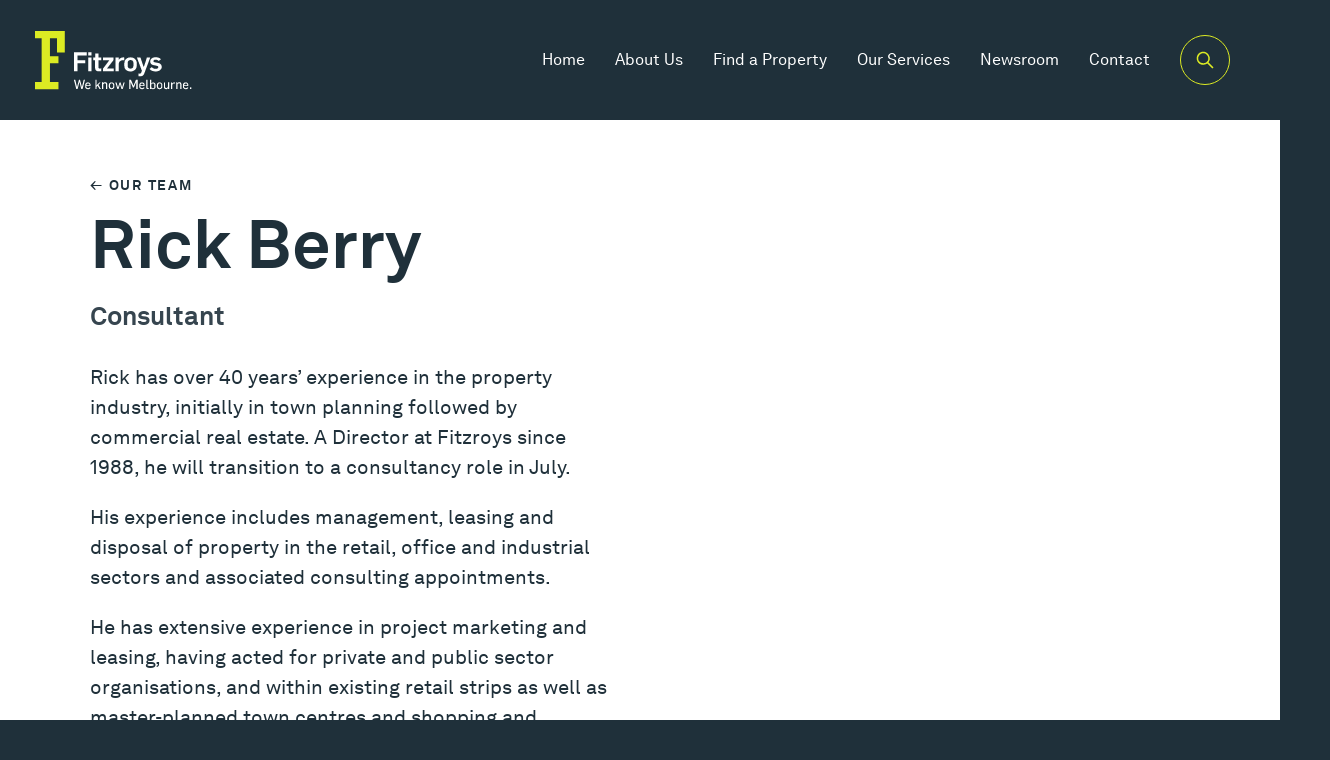

--- FILE ---
content_type: text/html; charset=UTF-8
request_url: https://www.fitzroys.com.au/team/1783-rick-berry
body_size: 8484
content:
<!DOCTYPE html><html dir="ltr" lang="en-AU" class="no-js is-loading"><head><meta charset="utf-8"><meta http-equiv="X-UA-Compatible" content="IE=edge"><meta name="viewport" content="width=device-width,initial-scale=1,user-scalable=yes"><base href="https://www.fitzroys.com.au/"><meta name="theme-color" content="#dceb23"><meta name="msapplication-navbutton-color" content="#dceb23"><meta name="apple-mobile-web-app-status-bar-style" content="#dceb23"><title>Our Team – Rick Berry</title><meta name="referrer" content="always"><meta name="robots" content=""><meta name="description" content="Rick Berry | Consultant | "><link rel="canonical" href="https://www.fitzroys.com.au/team/1783-rick-berry"><meta name="geo.placename" content="Fitzroys"><meta name="dcterms.Identifier" content="https://www.fitzroys.com.au/team/1783-rick-berry"><meta name="dcterms.Format" content="text/html"><meta name="dcterms.Relation" content="Fitzroys"><meta name="dcterms.Language" content="en-AU"><meta name="dcterms.Publisher" content="Fitzroys"><meta name="dcterms.Type" content="text/html"><meta name="dcterms.Coverage" content="https://www.fitzroys.com.au/"><meta name="dcterms.Rights" content="Copyright &copy; 2026 Fitzroys"><meta name="dcterms.Title" content="Our Team – Rick Berry"><meta name="dcterms.Creator" content="Spicy Web Pty Ltd"><meta name="dcterms.Contributor" content="Fitzroys"><meta name="dcterms.Date" content="2017-12-20"><meta name="dcterms.Description" content="Rick Berry | Consultant | "><meta property="og:type" content="website"><meta property="og:locale" content="en-AU"><meta property="og:url" content="https://www.fitzroys.com.au/team/1783-rick-berry"><meta property="og:title" content="Our Team – Rick Berry"><meta property="og:description" content="Rick Berry | Consultant | "><meta property="og:site_name" content="Fitzroys"><meta name="og:image" content="https://fitzroys-assets.spicyweb.net.au/general/_1200x600_crop_center-center_none/RB.jpg"><meta name="og:image:type" content="image/jpeg"><meta name="og:image:width" content="1200"><meta name="og:image:height" content="600"><meta property="og:see_also" content="https://www.facebook.com/FitzroysPtyLtd/"><meta property="og:see_also" content="https://twitter.com/FitzroysRE"><meta property="og:see_also" content="https://www.instagram.com/fitzroys.realestate/"><meta property="og:see_also" content="https://www.linkedin.com/company/fitzroys-pty-ltd/?originalSubdomain=au"><meta property="og:see_also" content="https://www.youtube.com/@Fitzroys.RealEstate"><meta name="twitter:card" content="summary"><meta name="twitter:site" content="@FitzroysRE"><meta name="twitter:title" content="Our Team – Rick Berry"><meta name="twitter:description" content="Rick Berry | Consultant | "><meta name="twitter:image" content="https://fitzroys-assets.spicyweb.net.au/general/_1200x675_crop_center-center_none/RB.jpg"><script type="application/ld+json">{"@context":"http:\/\/schema.org","@type":"LocalBusiness","name":"Fitzroys","description":"Rick Berry | Consultant | ","url":"https:\/\/www.fitzroys.com.au\/","telephone":"03 9275 7777","email":"info@fitzroys.com.au","sameAs":["https:\/\/www.facebook.com\/FitzroysPtyLtd\/","https:\/\/twitter.com\/FitzroysRE","https:\/\/www.instagram.com\/fitzroys.realestate\/","https:\/\/www.linkedin.com\/company\/fitzroys-pty-ltd\/?originalSubdomain=au","https:\/\/www.youtube.com\/@Fitzroys.RealEstate"],"image":{"@type":"ImageObject","url":"https:\/\/fitzroys-assets.spicyweb.net.au\/general\/RB.jpg","width":613,"height":736}}</script><script type="application/ld+json">{"@context":"http:\/\/schema.org","@type":"WebSite","name":"Fitzroys","description":"Rick Berry | Consultant | ","url":"https:\/\/www.fitzroys.com.au\/","copyrightHolder":{"@type":"LocalBusiness","name":"Fitzroys","description":"Rick Berry | Consultant | ","url":"https:\/\/www.fitzroys.com.au\/","telephone":"03 9275 7777","email":"info@fitzroys.com.au","sameAs":["https:\/\/www.facebook.com\/FitzroysPtyLtd\/","https:\/\/twitter.com\/FitzroysRE","https:\/\/www.instagram.com\/fitzroys.realestate\/","https:\/\/www.linkedin.com\/company\/fitzroys-pty-ltd\/?originalSubdomain=au","https:\/\/www.youtube.com\/@Fitzroys.RealEstate"],"image":{"@type":"ImageObject","url":"https:\/\/fitzroys-assets.spicyweb.net.au\/general\/RB.jpg","width":613,"height":736}},"author":{"@type":"LocalBusiness","name":"Fitzroys","description":"Rick Berry | Consultant | ","url":"https:\/\/www.fitzroys.com.au\/","telephone":"03 9275 7777","email":"info@fitzroys.com.au","sameAs":["https:\/\/www.facebook.com\/FitzroysPtyLtd\/","https:\/\/twitter.com\/FitzroysRE","https:\/\/www.instagram.com\/fitzroys.realestate\/","https:\/\/www.linkedin.com\/company\/fitzroys-pty-ltd\/?originalSubdomain=au","https:\/\/www.youtube.com\/@Fitzroys.RealEstate"],"image":{"@type":"ImageObject","url":"https:\/\/fitzroys-assets.spicyweb.net.au\/general\/RB.jpg","width":613,"height":736}}}</script><script type="application/ld+json">{"@context":"http:\/\/schema.org","@type":"WebPage","name":"Rick Berry","description":"Rick Berry | Consultant | ","url":"https:\/\/www.fitzroys.com.au\/team\/1783-rick-berry","mainEntityOfPage":"https:\/\/www.fitzroys.com.au\/team\/1783-rick-berry","inLanguage":"en-AU","headline":"Our Team \u2013 Rick Berry","dateCreated":"2018-02-19T12:12:26+11:00","dateModified":"2022-07-01T10:42:39+10:00","datePublished":"2018-02-19T12:12:26+11:00","copyrightYear":"2018","copyrightHolder":{"@type":"LocalBusiness","name":"Fitzroys","description":"Rick Berry | Consultant | ","url":"https:\/\/www.fitzroys.com.au\/","telephone":"03 9275 7777","email":"info@fitzroys.com.au","sameAs":["https:\/\/www.facebook.com\/FitzroysPtyLtd\/","https:\/\/twitter.com\/FitzroysRE","https:\/\/www.instagram.com\/fitzroys.realestate\/","https:\/\/www.linkedin.com\/company\/fitzroys-pty-ltd\/?originalSubdomain=au","https:\/\/www.youtube.com\/@Fitzroys.RealEstate"],"image":{"@type":"ImageObject","url":"https:\/\/fitzroys-assets.spicyweb.net.au\/general\/RB.jpg","width":613,"height":736}},"author":{"@type":"LocalBusiness","name":"Fitzroys","description":"Rick Berry | Consultant | ","url":"https:\/\/www.fitzroys.com.au\/","telephone":"03 9275 7777","email":"info@fitzroys.com.au","sameAs":["https:\/\/www.facebook.com\/FitzroysPtyLtd\/","https:\/\/twitter.com\/FitzroysRE","https:\/\/www.instagram.com\/fitzroys.realestate\/","https:\/\/www.linkedin.com\/company\/fitzroys-pty-ltd\/?originalSubdomain=au","https:\/\/www.youtube.com\/@Fitzroys.RealEstate"],"image":{"@type":"ImageObject","url":"https:\/\/fitzroys-assets.spicyweb.net.au\/general\/RB.jpg","width":613,"height":736}},"breadcrumb":{"@type":"BreadcrumbList","itemListElement":[{"@type":"ListItem","position":1,"item":{"@id":"https:\/\/www.fitzroys.com.au\/","name":"Homepage"}},{"@type":"ListItem","position":2,"item":{"@id":"https:\/\/www.fitzroys.com.au\/team","name":"Our Team"}}]}}</script><script type="application/ld+json">{"@context":"http:\/\/schema.org","@type":"BreadcrumbList","itemListElement":[{"@type":"ListItem","position":1,"item":{"@id":"https:\/\/www.fitzroys.com.au\/","name":"Homepage"}},{"@type":"ListItem","position":2,"item":{"@id":"https:\/\/www.fitzroys.com.au\/team","name":"Our Team"}}]}</script><script>(function(d){d.className=d.className.replace(/\bno-js\b/,'has-js')}(document.documentElement))</script><script>(function(d){('ontouchstart' in window || !!navigator.maxTouchPoints) && (d.className+=' is-touch')}(document.documentElement))</script><link rel="home" href="https://www.fitzroys.com.au/"><script src="https://ajax.googleapis.com/ajax/libs/jquery/3.6.3/jquery.min.js"></script><link rel="stylesheet" href="https://www.fitzroys.com.au/dist/styles/main.css?v=02012026204924"><link rel="shortcut icon" href="https://www.fitzroys.com.au/favicon.png"><meta name="google-site-verification" content="clclIXVh5wUD9iShGBl1NwZyCrgmt0kBCagxVpn1EmE" /><style>
	.text li > p {
		font-size: 1em;
	}
</style><!-- Google Tag Manager --><script>(function(w,d,s,l,i){w[l]=w[l]||[];w[l].push({'gtm.start':

new Date().getTime(),event:'gtm.js'});var f=d.getElementsByTagName(s)[0],

j=d.createElement(s),dl=l!='dataLayer'?'&l='+l:'';j.async=true;j.src=

'https://www.googletagmanager.com/gtm.js?id='+i+dl;f.parentNode.insertBefore(j,f);

})(window,document,'script','dataLayer','GTM-WQGRMX67');</script><!-- End Google Tag Manager --><!-- Begin Inspectlet JS Code --><script type="text/javascript" id="inspectletjs">
(function() {
var insp_ab_loader = true; // set this boolean to false to disable the A/B testing loader
window.__insp = window.__insp || [];
__insp.push(['wid', 1878568805]);
var ldinsp = function(){
if(typeof window.__inspld != "undefined") return; window.__inspld = 1; var insp = document.createElement('script'); insp.type = 'text/javascript'; insp.async = true; insp.id = "inspsync"; insp.src = ('https:' == document.location.protocol ? 'https' : 'http') + '://cdn.inspectlet.com/inspectlet.js?wid=1878568805&r=' + Math.floor(new Date().getTime()/3600000); var x = document.getElementsByTagName('script')[0]; x.parentNode.insertBefore(insp, x);if(typeof insp_ab_loader != "undefined" && insp_ab_loader){ var adlt = function(){ var e = document.getElementById('insp_abl'); if(e){ e.parentNode.removeChild(e); __insp.push(['ab_timeout']); }}; var adlc = "body{ visibility: hidden !important; }"; var adln = typeof insp_ab_loader_t != "undefined" ? insp_ab_loader_t : 1200; insp.onerror = adlt; var abti = setTimeout(adlt, adln); window.__insp_abt = abti; var abl = document.createElement('style'); abl.id = "insp_abl"; abl.type = "text/css"; if(abl.styleSheet) abl.styleSheet.cssText = adlc; else abl.appendChild(document.createTextNode(adlc)); document.head.appendChild(abl); } };
setTimeout(ldinsp, 0);
})();
</script><!-- End Inspectlet JS Code --><!-- Global site tag (gtag.js) - AdWords: 794130394 --><script async src="https://www.googletagmanager.com/gtag/js?id=AW-794130394"></script><script>
  window.dataLayer = window.dataLayer || [];
  function gtag(){dataLayer.push(arguments);}
  gtag('js', new Date());

  gtag('config', 'AW-794130394');
</script><script>
  gtag('event', 'page_view', {
    'send_to': 'AW-794130394',
    'user_id': 'replace with value'
  });
</script><!-- Facebook Pixel Code --><script>
!function(f,b,e,v,n,t,s)
{if(f.fbq)return;n=f.fbq=function(){n.callMethod?
n.callMethod.apply(n,arguments):n.queue.push(arguments)};
if(!f._fbq)f._fbq=n;n.push=n;n.loaded=!0;n.version='2.0';
n.queue=[];t=b.createElement(e);t.async=!0;
t.src=v;s=b.getElementsByTagName(e)[0];
s.parentNode.insertBefore(t,s)}(window,document,'script',
'https://connect.facebook.net/en_US/fbevents.js');
 fbq('init', '300464227320936'); 
fbq('track', 'PageView');
</script><noscript><img height="1" width="1" 
src="https://www.facebook.com/tr?id=300464227320936&ev=PageView
&noscript=1"/></noscript><!-- End Facebook Pixel Code --><meta name="facebook-domain-verification" content="ehz625825gpnnsorht2lgsr07h41yq" /></head><body><header id="header" class="header +context-white"><p class="header_logo"><a href="https://www.fitzroys.com.au/"><!-- Generator: Adobe Illustrator 27.2.0, SVG Export Plug-In . SVG Version: 6.00 Build 0)  --><svg id="Top_Menu" class="logo" version="1.1" xmlns="http://www.w3.org/2000/svg" xmlns:xlink="http://www.w3.org/1999/xlink" x="0px" y="0px" viewBox="0 0 237 58.6" style="enable-background: new 0 0 237 58.6;" xml:space="preserve"><style type="text/css">
	.st0{fill:#DCEB23;}
	.st1{fill:#FFFFFF;}
	.st2{enable-background:new    ;}
	.st3{fill:url(#SVGID_1_);}
	.st4{fill:none;stroke:#9AA2A7;stroke-miterlimit:10;}
</style><polygon class="st0" points="0,0 0,6.8 6.4,6.8 6.4,49 0,49 0,56 22.6,56 22.6,49 14.4,49 14.4,31.1 22.6,31.1 22.6,24.2 14.4,24.2 
	14.4,6.8 21.2,6.8 21.2,20.6 28.7,20.6 28.7,0 "/><polygon class="st1" points="41,23.4 41,28 48.5,28 48.5,30.9 41,30.9 41,38.6 37.5,38.6 37.5,20.4 49.8,20.4 49.8,23.4 "/><path class="st1" d="M51.3,20.4h3.1v3h-3.1V20.4z M51.3,25.5h3.1v13.1h-3.1C51.3,38.6,51.3,25.5,51.3,25.5z"/><path class="st1" d="M61.6,38.8c-2,0-3.7-0.9-3.7-3.2V28h-1.8v-2.5H58v-4h3.1v4h2.8V28h-2.8v6.8c0,1,0.5,1.2,1.2,1.2
	c0.6,0,1,0,1.6-0.1v2.7C63.2,38.7,62,38.8,61.6,38.8"/><path class="st1" d="M84.8,28.1c-0.3,0-0.9,0-1.2,0.1c-1.9,0.5-2.9,1.6-2.9,3.7v6.7h-3.1V25.5h3v2.2h0.1c0.8-1.4,2.7-2.4,4.3-2.4
	c0.3,0,0.7,0,1.1,0.1v2.9C85.5,28.1,85.2,28.1,84.8,28.1"/><path class="st1" d="M92.1,38.9c-3.2,0-6-1.8-6-5.1v-3c0-3.6,3-5.5,5.9-5.5c3.2,0,6,2.1,6,5.4v2.7C98,37,95,38.9,92.1,38.9
	 M94.8,30.4c0-1.6-1.2-2.5-2.8-2.5c-1.3,0-2.7,0.7-2.7,2.6v3.2c0,1.6,1.2,2.5,2.8,2.5c1.3,0,2.7-0.7,2.7-2.6
	C94.8,33.7,94.8,30.4,94.8,30.4z"/><path class="st1" d="M105.3,40.8c-0.7,2.1-2.2,2.8-4.3,2.8c-0.5,0-1.4-0.1-1.4-0.1v-2.6c0,0,0.7,0.1,1.3,0.1c0.8,0,1.3-0.5,1.5-1.1
	l0.6-1.6l-4.8-12.8h3.4l3.1,9.1h0.1l3-9.1h3.2L105.3,40.8z"/><path class="st1" d="M116.3,38.9c-2.3,0-4.6-0.6-5.9-2.5l2.2-1.7c0.8,1.1,2.1,1.7,3.6,1.7c1.3,0,2.6-0.4,2.6-1.6
	c0-1-0.7-1.2-2.5-1.6l-1.7-0.3c-2.2-0.4-3.6-1.4-3.6-3.4c0-3,2.4-4.3,5.2-4.3c2.3,0,4.1,0.6,5.1,2.1l-2.2,1.5
	c-0.8-0.9-1.6-1.3-2.9-1.3s-2.1,0.5-2.1,1.5c0,0.9,1.1,1,2.5,1.3l2,0.4c2.2,0.4,3.5,1.7,3.5,3.7C122.1,37.5,119,38.9,116.3,38.9"/><polygon class="st1" points="65.4,38.7 65.4,36.3 71.7,28 65.6,28 65.6,25.5 75.6,25.5 75.6,28 69.4,36 75.8,36 75.8,38.7 "/><g class="st2"><path class="st1" d="M45.8,55.9h-1.2l-1.8-7h0l-1.8,7h-1.2l-2.3-8.9h1.3l1.7,7h0l1.8-7h1.1l1.8,7h0l1.7-7h1.2L45.8,55.9z"/></g><g class="st2"><path class="st1" d="M51.2,56c-1.6,0-2.9-0.8-2.9-2.6v-1.3c0-1.8,1.2-2.7,2.7-2.7c1.4,0,2.5,0.9,2.5,2.5V53h-4.1v0.4
		c0,0.9,0.7,1.6,1.7,1.6c0.6,0,1.1-0.4,1.5-0.8l0.9,0.4C53.1,55.5,52.2,56,51.2,56z M52.5,51.9c0-0.9-0.5-1.5-1.4-1.5
		c-0.9,0-1.5,0.6-1.5,1.5v0.3h2.9V51.9z"/><path class="st1" d="M62.1,55.8l-1.8-3.2l-1,1.1v2.1h-1.1v-8.9h1.1v5.5l2.7-2.9h1.3l-2.2,2.3l2.4,4H62.1z"/><path class="st1" d="M68.5,55.8v-4c0-1-0.5-1.5-1.2-1.5c-0.9,0-1.6,0.7-1.6,1.8v3.6h-1.1v-6.3h1.1v0.9h0c0.4-0.7,1.1-1.1,1.9-1.1
		c1.4,0,2.1,1,2.1,2.2v4.3H68.5z"/></g><g class="st2"><path class="st1" d="M73.8,56c-1.6,0-2.7-0.9-2.7-2.5V52c0-1.7,1.2-2.6,2.6-2.6c1.6,0,2.7,1,2.7,2.6v1.4C76.5,55,75.3,56,73.8,56z
		 M75.3,51.9c0-0.9-0.5-1.6-1.5-1.6c-0.9,0-1.5,0.6-1.5,1.6v1.5c0,0.9,0.5,1.6,1.5,1.6c0.9,0,1.5-0.6,1.5-1.6V51.9z"/></g><g class="st2"><path class="st1" d="M84.5,55.8h-1.2L81.9,51h0l-1.4,4.9h-1.1l-2-6.3h1.2l1.4,4.8h0l1.4-4.8h1.1l1.4,4.8h0l1.4-4.8h1.1L84.5,55.8z"
		/><path class="st1" d="M97.6,55.8v-7h0l-2.3,5.5h-1L92,48.9h0v7h-1.2v-8.9h1.7l2.4,5.7h0l2.3-5.7h1.7v8.9H97.6z"/><path class="st1" d="M103.3,56c-1.6,0-2.9-0.8-2.9-2.6v-1.3c0-1.8,1.2-2.7,2.7-2.7c1.4,0,2.5,0.9,2.5,2.5V53h-4.1v0.4
		c0,0.9,0.7,1.6,1.7,1.6c0.6,0,1.1-0.4,1.5-0.8l0.9,0.4C105.1,55.5,104.2,56,103.3,56z M104.5,51.9c0-0.9-0.5-1.5-1.4-1.5
		c-0.9,0-1.5,0.6-1.5,1.5v0.3h2.9V51.9z"/><path class="st1" d="M108.7,55.9c-1.2,0-1.5-0.8-1.5-1.6v-7.4h1.1v7.4c0,0.4,0.2,0.7,0.6,0.7c0.2,0,0.5,0,0.7-0.1c0,0,0.1,0,0.1,0
		v0.9C109.4,55.9,109,55.9,108.7,55.9z"/><path class="st1" d="M113.7,56c-0.7,0-1.4-0.3-1.7-0.8h0v0.7h-1.1v-8.9h1.1v3.5h0c0.4-0.6,1.1-1,1.8-1c1.4,0,2.3,0.9,2.3,2.3v1.9
		C116.2,55.2,115,56,113.7,56z M115,51.7c0-0.8-0.5-1.3-1.4-1.3c-0.7,0-1.6,0.6-1.6,1.6v1.6c0,0.9,0.8,1.5,1.6,1.5
		c0.7,0,1.4-0.4,1.4-1.4V51.7z"/><path class="st1" d="M120.1,56c-1.6,0-2.7-0.9-2.7-2.5V52c0-1.7,1.2-2.6,2.6-2.6c1.6,0,2.7,1,2.7,2.6v1.4
		C122.7,55,121.5,56,120.1,56z M121.6,51.9c0-0.9-0.5-1.6-1.5-1.6c-0.9,0-1.5,0.6-1.5,1.6v1.5c0,0.9,0.5,1.6,1.5,1.6
		c0.9,0,1.5-0.6,1.5-1.6V51.9z"/><path class="st1" d="M128.2,55.8v-0.9h0c-0.4,0.7-1,1.1-1.9,1.1c-1.4,0-2.1-1-2.1-2.2v-4.3h1.1v3.9c0,1,0.5,1.5,1.2,1.5
		c0.9,0,1.6-0.7,1.6-1.8v-3.7h1.2v6.3H128.2z"/><path class="st1" d="M134,50.5c-0.2,0-0.5,0-0.7,0.1c-0.6,0.2-1.1,0.9-1.1,1.8v3.4H131v-6.3h1.1v1.1h0c0.5-0.8,1.2-1.2,2.1-1.2
		c0.2,0,0.4,0,0.6,0.1v1.1C134.7,50.5,134.1,50.5,134,50.5z"/><path class="st1" d="M140,55.8v-4c0-1-0.5-1.5-1.2-1.5c-0.9,0-1.6,0.7-1.6,1.8v3.6H136v-6.3h1.1v0.9h0c0.4-0.7,1.1-1.1,1.9-1.1
		c1.4,0,2.1,1,2.1,2.2v4.3H140z"/><path class="st1" d="M145.4,56c-1.6,0-2.9-0.8-2.9-2.6v-1.3c0-1.8,1.2-2.7,2.7-2.7c1.4,0,2.5,0.9,2.5,2.5V53h-4.1v0.4
		c0,0.9,0.7,1.6,1.7,1.6c0.6,0,1.1-0.4,1.5-0.8l0.9,0.4C147.3,55.5,146.4,56,145.4,56z M146.7,51.9c0-0.9-0.5-1.5-1.4-1.5
		c-0.9,0-1.5,0.6-1.5,1.5v0.3h2.9V51.9z"/><path class="st1" d="M149.3,55.8v-1.6h1.3v1.6H149.3z"/></g></svg></a></p><div class="mobile-nav +hidden@desk +hidden@maxw"><nav id="header-nav" class="header_nav" role="navigation" sw-toggler="{&quot;open&quot;:false,&quot;transition&quot;:&quot;css&quot;}"><ul><li class=""><a href="https://www.fitzroys.com.au/">Home</a></li><li class="-parent"><a href="https://www.fitzroys.com.au/who-we-are">About Us</a><ul><li class=""><a href="https://www.fitzroys.com.au/who-we-are">Who We Are</a></li><li class=""><a href="https://www.fitzroys.com.au/team" class="is-descendant-uri">Our Team</a></li><li class=""><a href="https://www.fitzroys.com.au/who-we-are/our-partner-network">Our Partner Network</a></li></ul></li><li class="-parent"><a href="https://www.fitzroys.com.au/property">Find a Property</a><ul><li class=""><a href="https://www.fitzroys.com.au/property/featured">Feature Properties - Sales</a></li><li class=""><a href="https://www.fitzroys.com.au/property/featured-leased">Feature Properties - Leasing</a></li><li class=""><a href="property/all?sale=1">For Sale - Search</a></li><li class=""><a href="property/all?lease=1">For Lease - Search</a></li><li class=""><a href="https://www.fitzroys.com.au/property/recent">Recent Sales Results</a></li><li class=""><a href="https://www.fitzroys.com.au/property/recent-lease" target="_blank" rel="noopener">Recent Leasing Results</a></li></ul></li><li class="-parent"><a href="https://www.fitzroys.com.au/services">Our Services</a><ul><li class=""><a href="https://www.fitzroys.com.au/services/sales">Sales</a></li><li class=""><a href="https://www.fitzroys.com.au/services/leasing">Leasing</a></li><li class=""><a href="https://www.fitzroys.com.au/services/management">Property Management</a></li><li class=""><a href="https://www.fitzroys.com.au/services/valuation-and-advisory-services">Valuation & Advisory</a></li></ul></li><li class="-parent"><a href="https://www.fitzroys.com.au/news">Newsroom</a><ul><li class=""><a href="https://www.fitzroys.com.au/news/news">News</a></li><li class=""><a href="https://www.fitzroys.com.au/news/sales-results">Sales Results</a></li><li class=""><a href="https://www.fitzroys.com.au/news/weekly-wrap">Weekly Wrap</a></li><li class=""><a href="https://www.fitzroys.com.au/news/news">Research & Insights</a></li><li class=""><a href="https://www.fitzroys.com.au/walk-the-cbd">Walk The CBD - Volume 3</a></li><li class=""><a href="https://www.fitzroys.com.au/walk-the-strip">Walk The Strip - Volume 8</a></li><li class=""><a href="https://www.fitzroys.com.au/melbourne-cbd-office-update">Melbourne CBD Office Market Report - Q4 2025</a></li></ul></li><li class="-parent"><a href="https://www.fitzroys.com.au/contact">Contact</a><ul><li class=""><a href="https://www.fitzroys.com.au/contact/careers">Careers</a></li></ul></li></ul></nav><div class="header_buttons"><button id="header-search-button" class="header_search-button header_button -type-circle" aria-hidden="true" tabindex="-1" onclick="document.location.href = '/property';"><span class="header_search-button_closed"><i aria-hidden="true" class="icon"><svg xmlns="http://www.w3.org/2000/svg" xmlns:xlink="http://www.w3.org/1999/xlink" xmlns:serif="http://www.serif.com/" width="100%" height="100%" viewBox="0 0 20 20" xml:space="preserve" style="fill-rule:evenodd;clip-rule:evenodd;stroke-linejoin:round;stroke-miterlimit:1.41421;"><g><path d="M8.336,1.651c4.385,0.083 7.927,5.211 5.942,9.459c-1.756,3.758 -7.411,4.987 -10.557,2.058c-2.075,-1.932 -2.702,-5.263 -1.429,-7.823c1.108,-2.228 3.507,-3.711 6.044,-3.694Zm-0.153,1.499c-3.38,0.065 -6.147,4.018 -4.602,7.325c1.593,3.41 7.43,3.84 9.284,0.112c1.503,-3.023 -0.853,-7.231 -4.35,-7.43c-0.11,-0.005 -0.221,-0.007 -0.332,-0.007Z" style="fill-rule:nonzero;"></path><path d="M12.489,11.651c0.171,0.013 0.332,0.08 0.463,0.192c1.797,1.705 3.55,3.458 5.255,5.255c0.489,0.572 -0.366,1.651 -1.059,1.059c-1.797,-1.705 -3.55,-3.458 -5.255,-5.255c-0.391,-0.458 -0.076,-1.269 0.596,-1.251Z" style="fill-rule:nonzero;"></path></g></svg></i></span><span class="header_search-button_open"><i aria-hidden="true" class="icon"><svg xmlns="http://www.w3.org/2000/svg" xmlns:xlink="http://www.w3.org/1999/xlink" xmlns:serif="http://www.serif.com/" width="100%" height="100%" viewBox="0 0 20 20" xml:space="preserve" style="fill-rule:evenodd;clip-rule:evenodd;stroke-linejoin:round;stroke-miterlimit:1.41421;"><path d="M3.643,2.806c0.256,0.042 0.32,0.105 0.437,0.214l12.9,12.9c0.536,0.581 -0.293,1.767 -1.06,1.06l-12.9,-12.9c-0.446,-0.484 -0.207,-1.343 0.623,-1.274Z" style="fill-rule:nonzero;"></path><path d="M16.543,2.806c0.575,0.096 0.842,0.834 0.437,1.274l-12.9,12.9c-0.594,0.548 -1.725,-0.338 -1.06,-1.06l12.9,-12.9c0.155,-0.143 0.162,-0.252 0.623,-0.214Z" style="fill-rule:nonzero;"></path></svg></i></span></button><button class="header_button -type-menu" aria-hidden="true" tabindex="-1" sw-toggler-toggle="#header-nav" sw-toggler-class="#header-nav"><i class="icon"></i></button></div></div><div class="header_wrapper +hidden@mobl +hidden@tabl"><nav id="header-nav" class="header_nav header_nav_desk" role="navigation"><ul><li class=""><a href="https://www.fitzroys.com.au/">Home</a></li><li class="-parent"><a href="https://www.fitzroys.com.au/who-we-are">About Us</a><div class="drop-down"><ul><li><a href="https://www.fitzroys.com.au/who-we-are">Who We Are</a><svg xmlns="http://www.w3.org/2000/svg" xmlns:xlink="http://www.w3.org/1999/xlink" xmlns:serif="http://www.serif.com/" width="100%" height="100%" viewBox="0 0 20 20" xml:space="preserve" style="fill-rule:evenodd;clip-rule:evenodd;stroke-linejoin:round;stroke-miterlimit:1.41421;"><path d="M13.859,10l-3.855,-3.855c-0.186,-0.186 -0.186,-0.487 0,-0.673c0.186,-0.186 0.488,-0.186 0.674,0l4.664,4.664c0.08,0.094 0.145,0.198 0.143,0.34c-0.002,0.139 -0.087,0.265 -0.172,0.367l-4.635,4.635c-0.186,0.186 -0.488,0.186 -0.674,0c-0.186,-0.186 -0.186,-0.488 0,-0.674l3.852,-3.851l-8.865,0c-0.263,0 -0.476,-0.214 -0.476,-0.477c0,-0.263 0.213,-0.476 0.476,-0.476l8.868,0Z"></path></svg></li><li><a href="https://www.fitzroys.com.au/team" class="is-descendant-uri">Our Team</a><svg xmlns="http://www.w3.org/2000/svg" xmlns:xlink="http://www.w3.org/1999/xlink" xmlns:serif="http://www.serif.com/" width="100%" height="100%" viewBox="0 0 20 20" xml:space="preserve" style="fill-rule:evenodd;clip-rule:evenodd;stroke-linejoin:round;stroke-miterlimit:1.41421;"><path d="M13.859,10l-3.855,-3.855c-0.186,-0.186 -0.186,-0.487 0,-0.673c0.186,-0.186 0.488,-0.186 0.674,0l4.664,4.664c0.08,0.094 0.145,0.198 0.143,0.34c-0.002,0.139 -0.087,0.265 -0.172,0.367l-4.635,4.635c-0.186,0.186 -0.488,0.186 -0.674,0c-0.186,-0.186 -0.186,-0.488 0,-0.674l3.852,-3.851l-8.865,0c-0.263,0 -0.476,-0.214 -0.476,-0.477c0,-0.263 0.213,-0.476 0.476,-0.476l8.868,0Z"></path></svg></li><li><a href="https://www.fitzroys.com.au/who-we-are/our-partner-network">Our Partner Network</a><svg xmlns="http://www.w3.org/2000/svg" xmlns:xlink="http://www.w3.org/1999/xlink" xmlns:serif="http://www.serif.com/" width="100%" height="100%" viewBox="0 0 20 20" xml:space="preserve" style="fill-rule:evenodd;clip-rule:evenodd;stroke-linejoin:round;stroke-miterlimit:1.41421;"><path d="M13.859,10l-3.855,-3.855c-0.186,-0.186 -0.186,-0.487 0,-0.673c0.186,-0.186 0.488,-0.186 0.674,0l4.664,4.664c0.08,0.094 0.145,0.198 0.143,0.34c-0.002,0.139 -0.087,0.265 -0.172,0.367l-4.635,4.635c-0.186,0.186 -0.488,0.186 -0.674,0c-0.186,-0.186 -0.186,-0.488 0,-0.674l3.852,-3.851l-8.865,0c-0.263,0 -0.476,-0.214 -0.476,-0.477c0,-0.263 0.213,-0.476 0.476,-0.476l8.868,0Z"></path></svg></li></ul></div></li><li class="-parent"><a href="https://www.fitzroys.com.au/property">Find a Property</a><div class="drop-down"><ul><li><a href="https://www.fitzroys.com.au/property/featured">Feature Properties - Sales</a><svg xmlns="http://www.w3.org/2000/svg" xmlns:xlink="http://www.w3.org/1999/xlink" xmlns:serif="http://www.serif.com/" width="100%" height="100%" viewBox="0 0 20 20" xml:space="preserve" style="fill-rule:evenodd;clip-rule:evenodd;stroke-linejoin:round;stroke-miterlimit:1.41421;"><path d="M13.859,10l-3.855,-3.855c-0.186,-0.186 -0.186,-0.487 0,-0.673c0.186,-0.186 0.488,-0.186 0.674,0l4.664,4.664c0.08,0.094 0.145,0.198 0.143,0.34c-0.002,0.139 -0.087,0.265 -0.172,0.367l-4.635,4.635c-0.186,0.186 -0.488,0.186 -0.674,0c-0.186,-0.186 -0.186,-0.488 0,-0.674l3.852,-3.851l-8.865,0c-0.263,0 -0.476,-0.214 -0.476,-0.477c0,-0.263 0.213,-0.476 0.476,-0.476l8.868,0Z"></path></svg></li><li><a href="https://www.fitzroys.com.au/property/featured-leased">Feature Properties - Leasing</a><svg xmlns="http://www.w3.org/2000/svg" xmlns:xlink="http://www.w3.org/1999/xlink" xmlns:serif="http://www.serif.com/" width="100%" height="100%" viewBox="0 0 20 20" xml:space="preserve" style="fill-rule:evenodd;clip-rule:evenodd;stroke-linejoin:round;stroke-miterlimit:1.41421;"><path d="M13.859,10l-3.855,-3.855c-0.186,-0.186 -0.186,-0.487 0,-0.673c0.186,-0.186 0.488,-0.186 0.674,0l4.664,4.664c0.08,0.094 0.145,0.198 0.143,0.34c-0.002,0.139 -0.087,0.265 -0.172,0.367l-4.635,4.635c-0.186,0.186 -0.488,0.186 -0.674,0c-0.186,-0.186 -0.186,-0.488 0,-0.674l3.852,-3.851l-8.865,0c-0.263,0 -0.476,-0.214 -0.476,-0.477c0,-0.263 0.213,-0.476 0.476,-0.476l8.868,0Z"></path></svg></li><li><a href="property/all?sale=1">For Sale - Search</a><svg xmlns="http://www.w3.org/2000/svg" xmlns:xlink="http://www.w3.org/1999/xlink" xmlns:serif="http://www.serif.com/" width="100%" height="100%" viewBox="0 0 20 20" xml:space="preserve" style="fill-rule:evenodd;clip-rule:evenodd;stroke-linejoin:round;stroke-miterlimit:1.41421;"><path d="M13.859,10l-3.855,-3.855c-0.186,-0.186 -0.186,-0.487 0,-0.673c0.186,-0.186 0.488,-0.186 0.674,0l4.664,4.664c0.08,0.094 0.145,0.198 0.143,0.34c-0.002,0.139 -0.087,0.265 -0.172,0.367l-4.635,4.635c-0.186,0.186 -0.488,0.186 -0.674,0c-0.186,-0.186 -0.186,-0.488 0,-0.674l3.852,-3.851l-8.865,0c-0.263,0 -0.476,-0.214 -0.476,-0.477c0,-0.263 0.213,-0.476 0.476,-0.476l8.868,0Z"></path></svg></li><li><a href="property/all?lease=1">For Lease - Search</a><svg xmlns="http://www.w3.org/2000/svg" xmlns:xlink="http://www.w3.org/1999/xlink" xmlns:serif="http://www.serif.com/" width="100%" height="100%" viewBox="0 0 20 20" xml:space="preserve" style="fill-rule:evenodd;clip-rule:evenodd;stroke-linejoin:round;stroke-miterlimit:1.41421;"><path d="M13.859,10l-3.855,-3.855c-0.186,-0.186 -0.186,-0.487 0,-0.673c0.186,-0.186 0.488,-0.186 0.674,0l4.664,4.664c0.08,0.094 0.145,0.198 0.143,0.34c-0.002,0.139 -0.087,0.265 -0.172,0.367l-4.635,4.635c-0.186,0.186 -0.488,0.186 -0.674,0c-0.186,-0.186 -0.186,-0.488 0,-0.674l3.852,-3.851l-8.865,0c-0.263,0 -0.476,-0.214 -0.476,-0.477c0,-0.263 0.213,-0.476 0.476,-0.476l8.868,0Z"></path></svg></li><li><a href="https://www.fitzroys.com.au/property/recent">Recent Sales Results</a><svg xmlns="http://www.w3.org/2000/svg" xmlns:xlink="http://www.w3.org/1999/xlink" xmlns:serif="http://www.serif.com/" width="100%" height="100%" viewBox="0 0 20 20" xml:space="preserve" style="fill-rule:evenodd;clip-rule:evenodd;stroke-linejoin:round;stroke-miterlimit:1.41421;"><path d="M13.859,10l-3.855,-3.855c-0.186,-0.186 -0.186,-0.487 0,-0.673c0.186,-0.186 0.488,-0.186 0.674,0l4.664,4.664c0.08,0.094 0.145,0.198 0.143,0.34c-0.002,0.139 -0.087,0.265 -0.172,0.367l-4.635,4.635c-0.186,0.186 -0.488,0.186 -0.674,0c-0.186,-0.186 -0.186,-0.488 0,-0.674l3.852,-3.851l-8.865,0c-0.263,0 -0.476,-0.214 -0.476,-0.477c0,-0.263 0.213,-0.476 0.476,-0.476l8.868,0Z"></path></svg></li><li><a href="https://www.fitzroys.com.au/property/recent-lease" target="_blank" rel="noopener">Recent Leasing Results</a><svg xmlns="http://www.w3.org/2000/svg" xmlns:xlink="http://www.w3.org/1999/xlink" xmlns:serif="http://www.serif.com/" width="100%" height="100%" viewBox="0 0 20 20" xml:space="preserve" style="fill-rule:evenodd;clip-rule:evenodd;stroke-linejoin:round;stroke-miterlimit:1.41421;"><path d="M13.859,10l-3.855,-3.855c-0.186,-0.186 -0.186,-0.487 0,-0.673c0.186,-0.186 0.488,-0.186 0.674,0l4.664,4.664c0.08,0.094 0.145,0.198 0.143,0.34c-0.002,0.139 -0.087,0.265 -0.172,0.367l-4.635,4.635c-0.186,0.186 -0.488,0.186 -0.674,0c-0.186,-0.186 -0.186,-0.488 0,-0.674l3.852,-3.851l-8.865,0c-0.263,0 -0.476,-0.214 -0.476,-0.477c0,-0.263 0.213,-0.476 0.476,-0.476l8.868,0Z"></path></svg></li></ul></div></li><li class="-parent"><a href="https://www.fitzroys.com.au/services">Our Services</a><div class="drop-down"><ul><li><a href="https://www.fitzroys.com.au/services/sales">Sales</a><svg xmlns="http://www.w3.org/2000/svg" xmlns:xlink="http://www.w3.org/1999/xlink" xmlns:serif="http://www.serif.com/" width="100%" height="100%" viewBox="0 0 20 20" xml:space="preserve" style="fill-rule:evenodd;clip-rule:evenodd;stroke-linejoin:round;stroke-miterlimit:1.41421;"><path d="M13.859,10l-3.855,-3.855c-0.186,-0.186 -0.186,-0.487 0,-0.673c0.186,-0.186 0.488,-0.186 0.674,0l4.664,4.664c0.08,0.094 0.145,0.198 0.143,0.34c-0.002,0.139 -0.087,0.265 -0.172,0.367l-4.635,4.635c-0.186,0.186 -0.488,0.186 -0.674,0c-0.186,-0.186 -0.186,-0.488 0,-0.674l3.852,-3.851l-8.865,0c-0.263,0 -0.476,-0.214 -0.476,-0.477c0,-0.263 0.213,-0.476 0.476,-0.476l8.868,0Z"></path></svg></li><li><a href="https://www.fitzroys.com.au/services/leasing">Leasing</a><svg xmlns="http://www.w3.org/2000/svg" xmlns:xlink="http://www.w3.org/1999/xlink" xmlns:serif="http://www.serif.com/" width="100%" height="100%" viewBox="0 0 20 20" xml:space="preserve" style="fill-rule:evenodd;clip-rule:evenodd;stroke-linejoin:round;stroke-miterlimit:1.41421;"><path d="M13.859,10l-3.855,-3.855c-0.186,-0.186 -0.186,-0.487 0,-0.673c0.186,-0.186 0.488,-0.186 0.674,0l4.664,4.664c0.08,0.094 0.145,0.198 0.143,0.34c-0.002,0.139 -0.087,0.265 -0.172,0.367l-4.635,4.635c-0.186,0.186 -0.488,0.186 -0.674,0c-0.186,-0.186 -0.186,-0.488 0,-0.674l3.852,-3.851l-8.865,0c-0.263,0 -0.476,-0.214 -0.476,-0.477c0,-0.263 0.213,-0.476 0.476,-0.476l8.868,0Z"></path></svg></li><li><a href="https://www.fitzroys.com.au/services/management">Property Management</a><svg xmlns="http://www.w3.org/2000/svg" xmlns:xlink="http://www.w3.org/1999/xlink" xmlns:serif="http://www.serif.com/" width="100%" height="100%" viewBox="0 0 20 20" xml:space="preserve" style="fill-rule:evenodd;clip-rule:evenodd;stroke-linejoin:round;stroke-miterlimit:1.41421;"><path d="M13.859,10l-3.855,-3.855c-0.186,-0.186 -0.186,-0.487 0,-0.673c0.186,-0.186 0.488,-0.186 0.674,0l4.664,4.664c0.08,0.094 0.145,0.198 0.143,0.34c-0.002,0.139 -0.087,0.265 -0.172,0.367l-4.635,4.635c-0.186,0.186 -0.488,0.186 -0.674,0c-0.186,-0.186 -0.186,-0.488 0,-0.674l3.852,-3.851l-8.865,0c-0.263,0 -0.476,-0.214 -0.476,-0.477c0,-0.263 0.213,-0.476 0.476,-0.476l8.868,0Z"></path></svg></li><li><a href="https://www.fitzroys.com.au/services/valuation-and-advisory-services">Valuation & Advisory</a><svg xmlns="http://www.w3.org/2000/svg" xmlns:xlink="http://www.w3.org/1999/xlink" xmlns:serif="http://www.serif.com/" width="100%" height="100%" viewBox="0 0 20 20" xml:space="preserve" style="fill-rule:evenodd;clip-rule:evenodd;stroke-linejoin:round;stroke-miterlimit:1.41421;"><path d="M13.859,10l-3.855,-3.855c-0.186,-0.186 -0.186,-0.487 0,-0.673c0.186,-0.186 0.488,-0.186 0.674,0l4.664,4.664c0.08,0.094 0.145,0.198 0.143,0.34c-0.002,0.139 -0.087,0.265 -0.172,0.367l-4.635,4.635c-0.186,0.186 -0.488,0.186 -0.674,0c-0.186,-0.186 -0.186,-0.488 0,-0.674l3.852,-3.851l-8.865,0c-0.263,0 -0.476,-0.214 -0.476,-0.477c0,-0.263 0.213,-0.476 0.476,-0.476l8.868,0Z"></path></svg></li></ul></div></li><li class="-parent"><a href="https://www.fitzroys.com.au/news">Newsroom</a><div class="drop-down"><ul><li><a href="https://www.fitzroys.com.au/news/news">News</a><svg xmlns="http://www.w3.org/2000/svg" xmlns:xlink="http://www.w3.org/1999/xlink" xmlns:serif="http://www.serif.com/" width="100%" height="100%" viewBox="0 0 20 20" xml:space="preserve" style="fill-rule:evenodd;clip-rule:evenodd;stroke-linejoin:round;stroke-miterlimit:1.41421;"><path d="M13.859,10l-3.855,-3.855c-0.186,-0.186 -0.186,-0.487 0,-0.673c0.186,-0.186 0.488,-0.186 0.674,0l4.664,4.664c0.08,0.094 0.145,0.198 0.143,0.34c-0.002,0.139 -0.087,0.265 -0.172,0.367l-4.635,4.635c-0.186,0.186 -0.488,0.186 -0.674,0c-0.186,-0.186 -0.186,-0.488 0,-0.674l3.852,-3.851l-8.865,0c-0.263,0 -0.476,-0.214 -0.476,-0.477c0,-0.263 0.213,-0.476 0.476,-0.476l8.868,0Z"></path></svg></li><li><a href="https://www.fitzroys.com.au/news/sales-results">Sales Results</a><svg xmlns="http://www.w3.org/2000/svg" xmlns:xlink="http://www.w3.org/1999/xlink" xmlns:serif="http://www.serif.com/" width="100%" height="100%" viewBox="0 0 20 20" xml:space="preserve" style="fill-rule:evenodd;clip-rule:evenodd;stroke-linejoin:round;stroke-miterlimit:1.41421;"><path d="M13.859,10l-3.855,-3.855c-0.186,-0.186 -0.186,-0.487 0,-0.673c0.186,-0.186 0.488,-0.186 0.674,0l4.664,4.664c0.08,0.094 0.145,0.198 0.143,0.34c-0.002,0.139 -0.087,0.265 -0.172,0.367l-4.635,4.635c-0.186,0.186 -0.488,0.186 -0.674,0c-0.186,-0.186 -0.186,-0.488 0,-0.674l3.852,-3.851l-8.865,0c-0.263,0 -0.476,-0.214 -0.476,-0.477c0,-0.263 0.213,-0.476 0.476,-0.476l8.868,0Z"></path></svg></li><li><a href="https://www.fitzroys.com.au/news/weekly-wrap">Weekly Wrap</a><svg xmlns="http://www.w3.org/2000/svg" xmlns:xlink="http://www.w3.org/1999/xlink" xmlns:serif="http://www.serif.com/" width="100%" height="100%" viewBox="0 0 20 20" xml:space="preserve" style="fill-rule:evenodd;clip-rule:evenodd;stroke-linejoin:round;stroke-miterlimit:1.41421;"><path d="M13.859,10l-3.855,-3.855c-0.186,-0.186 -0.186,-0.487 0,-0.673c0.186,-0.186 0.488,-0.186 0.674,0l4.664,4.664c0.08,0.094 0.145,0.198 0.143,0.34c-0.002,0.139 -0.087,0.265 -0.172,0.367l-4.635,4.635c-0.186,0.186 -0.488,0.186 -0.674,0c-0.186,-0.186 -0.186,-0.488 0,-0.674l3.852,-3.851l-8.865,0c-0.263,0 -0.476,-0.214 -0.476,-0.477c0,-0.263 0.213,-0.476 0.476,-0.476l8.868,0Z"></path></svg></li><li><a href="https://www.fitzroys.com.au/news/news">Research & Insights</a><svg xmlns="http://www.w3.org/2000/svg" xmlns:xlink="http://www.w3.org/1999/xlink" xmlns:serif="http://www.serif.com/" width="100%" height="100%" viewBox="0 0 20 20" xml:space="preserve" style="fill-rule:evenodd;clip-rule:evenodd;stroke-linejoin:round;stroke-miterlimit:1.41421;"><path d="M13.859,10l-3.855,-3.855c-0.186,-0.186 -0.186,-0.487 0,-0.673c0.186,-0.186 0.488,-0.186 0.674,0l4.664,4.664c0.08,0.094 0.145,0.198 0.143,0.34c-0.002,0.139 -0.087,0.265 -0.172,0.367l-4.635,4.635c-0.186,0.186 -0.488,0.186 -0.674,0c-0.186,-0.186 -0.186,-0.488 0,-0.674l3.852,-3.851l-8.865,0c-0.263,0 -0.476,-0.214 -0.476,-0.477c0,-0.263 0.213,-0.476 0.476,-0.476l8.868,0Z"></path></svg></li><li><a href="https://www.fitzroys.com.au/walk-the-cbd">Walk The CBD - Volume 3</a><svg xmlns="http://www.w3.org/2000/svg" xmlns:xlink="http://www.w3.org/1999/xlink" xmlns:serif="http://www.serif.com/" width="100%" height="100%" viewBox="0 0 20 20" xml:space="preserve" style="fill-rule:evenodd;clip-rule:evenodd;stroke-linejoin:round;stroke-miterlimit:1.41421;"><path d="M13.859,10l-3.855,-3.855c-0.186,-0.186 -0.186,-0.487 0,-0.673c0.186,-0.186 0.488,-0.186 0.674,0l4.664,4.664c0.08,0.094 0.145,0.198 0.143,0.34c-0.002,0.139 -0.087,0.265 -0.172,0.367l-4.635,4.635c-0.186,0.186 -0.488,0.186 -0.674,0c-0.186,-0.186 -0.186,-0.488 0,-0.674l3.852,-3.851l-8.865,0c-0.263,0 -0.476,-0.214 -0.476,-0.477c0,-0.263 0.213,-0.476 0.476,-0.476l8.868,0Z"></path></svg></li><li><a href="https://www.fitzroys.com.au/walk-the-strip">Walk The Strip - Volume 8</a><svg xmlns="http://www.w3.org/2000/svg" xmlns:xlink="http://www.w3.org/1999/xlink" xmlns:serif="http://www.serif.com/" width="100%" height="100%" viewBox="0 0 20 20" xml:space="preserve" style="fill-rule:evenodd;clip-rule:evenodd;stroke-linejoin:round;stroke-miterlimit:1.41421;"><path d="M13.859,10l-3.855,-3.855c-0.186,-0.186 -0.186,-0.487 0,-0.673c0.186,-0.186 0.488,-0.186 0.674,0l4.664,4.664c0.08,0.094 0.145,0.198 0.143,0.34c-0.002,0.139 -0.087,0.265 -0.172,0.367l-4.635,4.635c-0.186,0.186 -0.488,0.186 -0.674,0c-0.186,-0.186 -0.186,-0.488 0,-0.674l3.852,-3.851l-8.865,0c-0.263,0 -0.476,-0.214 -0.476,-0.477c0,-0.263 0.213,-0.476 0.476,-0.476l8.868,0Z"></path></svg></li><li><a href="https://www.fitzroys.com.au/melbourne-cbd-office-update">Melbourne CBD Office Market Report - Q4 2025</a><svg xmlns="http://www.w3.org/2000/svg" xmlns:xlink="http://www.w3.org/1999/xlink" xmlns:serif="http://www.serif.com/" width="100%" height="100%" viewBox="0 0 20 20" xml:space="preserve" style="fill-rule:evenodd;clip-rule:evenodd;stroke-linejoin:round;stroke-miterlimit:1.41421;"><path d="M13.859,10l-3.855,-3.855c-0.186,-0.186 -0.186,-0.487 0,-0.673c0.186,-0.186 0.488,-0.186 0.674,0l4.664,4.664c0.08,0.094 0.145,0.198 0.143,0.34c-0.002,0.139 -0.087,0.265 -0.172,0.367l-4.635,4.635c-0.186,0.186 -0.488,0.186 -0.674,0c-0.186,-0.186 -0.186,-0.488 0,-0.674l3.852,-3.851l-8.865,0c-0.263,0 -0.476,-0.214 -0.476,-0.477c0,-0.263 0.213,-0.476 0.476,-0.476l8.868,0Z"></path></svg></li></ul></div></li><li class="-parent"><a href="https://www.fitzroys.com.au/contact">Contact</a><div class="drop-down"><ul><li><a href="https://www.fitzroys.com.au/contact/careers">Careers</a><svg xmlns="http://www.w3.org/2000/svg" xmlns:xlink="http://www.w3.org/1999/xlink" xmlns:serif="http://www.serif.com/" width="100%" height="100%" viewBox="0 0 20 20" xml:space="preserve" style="fill-rule:evenodd;clip-rule:evenodd;stroke-linejoin:round;stroke-miterlimit:1.41421;"><path d="M13.859,10l-3.855,-3.855c-0.186,-0.186 -0.186,-0.487 0,-0.673c0.186,-0.186 0.488,-0.186 0.674,0l4.664,4.664c0.08,0.094 0.145,0.198 0.143,0.34c-0.002,0.139 -0.087,0.265 -0.172,0.367l-4.635,4.635c-0.186,0.186 -0.488,0.186 -0.674,0c-0.186,-0.186 -0.186,-0.488 0,-0.674l3.852,-3.851l-8.865,0c-0.263,0 -0.476,-0.214 -0.476,-0.477c0,-0.263 0.213,-0.476 0.476,-0.476l8.868,0Z"></path></svg></li></ul></div></li></ul></nav><div class="header_buttons"><button id="header-search-button" class="header_search-button header_button -type-circle" aria-hidden="true" tabindex="-1" onclick="document.location.href = '/property';"><span class="header_search-button_closed"><i aria-hidden="true" class="icon"><svg xmlns="http://www.w3.org/2000/svg" xmlns:xlink="http://www.w3.org/1999/xlink" xmlns:serif="http://www.serif.com/" width="100%" height="100%" viewBox="0 0 20 20" xml:space="preserve" style="fill-rule:evenodd;clip-rule:evenodd;stroke-linejoin:round;stroke-miterlimit:1.41421;"><g><path d="M8.336,1.651c4.385,0.083 7.927,5.211 5.942,9.459c-1.756,3.758 -7.411,4.987 -10.557,2.058c-2.075,-1.932 -2.702,-5.263 -1.429,-7.823c1.108,-2.228 3.507,-3.711 6.044,-3.694Zm-0.153,1.499c-3.38,0.065 -6.147,4.018 -4.602,7.325c1.593,3.41 7.43,3.84 9.284,0.112c1.503,-3.023 -0.853,-7.231 -4.35,-7.43c-0.11,-0.005 -0.221,-0.007 -0.332,-0.007Z" style="fill-rule:nonzero;"></path><path d="M12.489,11.651c0.171,0.013 0.332,0.08 0.463,0.192c1.797,1.705 3.55,3.458 5.255,5.255c0.489,0.572 -0.366,1.651 -1.059,1.059c-1.797,-1.705 -3.55,-3.458 -5.255,-5.255c-0.391,-0.458 -0.076,-1.269 0.596,-1.251Z" style="fill-rule:nonzero;"></path></g></svg></i></span><span class="header_search-button_open"><i aria-hidden="true" class="icon"><svg xmlns="http://www.w3.org/2000/svg" xmlns:xlink="http://www.w3.org/1999/xlink" xmlns:serif="http://www.serif.com/" width="100%" height="100%" viewBox="0 0 20 20" xml:space="preserve" style="fill-rule:evenodd;clip-rule:evenodd;stroke-linejoin:round;stroke-miterlimit:1.41421;"><path d="M3.643,2.806c0.256,0.042 0.32,0.105 0.437,0.214l12.9,12.9c0.536,0.581 -0.293,1.767 -1.06,1.06l-12.9,-12.9c-0.446,-0.484 -0.207,-1.343 0.623,-1.274Z" style="fill-rule:nonzero;"></path><path d="M16.543,2.806c0.575,0.096 0.842,0.834 0.437,1.274l-12.9,12.9c-0.594,0.548 -1.725,-0.338 -1.06,-1.06l12.9,-12.9c0.155,-0.143 0.162,-0.252 0.623,-0.214Z" style="fill-rule:nonzero;"></path></svg></i></span></button></div></div></header><main class="teamProfiles" id="content" role="main"><div class="section header-buffer"><div class="container"><div class="columns -h-gap-lg -v-gap-lg"><div class="column @desk-6"><div class="page-title"><p class="page-title_section -offset +hidden@mobl"><a href="https://www.fitzroys.com.au/team">
								&larr; Our Team
							</a></p><h2 class="page-title_title">Rick Berry</h2><h3 class="page-title_subtitle">
							Consultant
													</h3></div><div class="container -width-8 -align-left text +v-trim +t-margin-md"><p>Rick has over 40 years’ experience in the property industry, initially in town planning followed by commercial real estate. A Director at Fitzroys since 1988, he will transition to a consultancy role in July.</p><p>His experience includes management, leasing and disposal of property in the retail, office and industrial sectors and associated consulting appointments. </p><p>He has extensive experience in project marketing and leasing, having acted for private and public sector organisations, and within existing retail strips as well as master-planned town centres and shopping and lifestyle hubs.</p><p>Rick has a heightened understanding of the relationship that commercial real estate has with the surrounding community, and this enables him to achieve the best possible results for clients.</p><p></p></div><h4 class="h3 +t-margin-md +b-margin-sm">Contact</h4><ul class="bar -h-gap-xs -v-gap-xs"><li><span class="button -tone-accent">P: 03 9275 7707</span></li><li><span class="button -tone-accent">M: 0407 329 687</span></li><li><a href="mailto:berryr@fitzroys.com.au" class="button -tone-accent">Send an email</a></li></ul></div><div class="column @desk-6"><div class="container -width-6 -align-left"><figure class="media -type-image -sizing-fill -titles-off"><div class="media_object"><noscript><img src="https://fitzroys-assets.spicyweb.net.au/general/_600xAUTO_fit_center-center_none/RB2.jpg"></noscript><img 
							src="https://fitzroys-assets.spicyweb.net.au/general/_600xAUTO_fit_center-center_none/RB2.jpg" 
							class="+lazy" 
							sw-lazy-load="https://fitzroys-assets.spicyweb.net.au/general/_600xAUTO_fit_center-center_none/RB2.jpg" /></div></figure></div></div></div><div class="+t-margin-lg +text-center +hidden@tabl +hidden@desk"><a href="https://www.fitzroys.com.au/team" class="button">
					Back to Our Team
				</a></div></div></div></main><footer id="footer" class="footer section +context-dark"><div class="wrap"><div class="footer_columns"><section class="footer_column +hidden@mobl"><h2 class="footer_column_title">	
	
		Services

	</h2><ul class="footer_column_links"><li class=""><a href="https://www.fitzroys.com.au/services/sales">Agency - Sales</a></li><li class=""><a href="https://www.fitzroys.com.au/services/leasing">Agency - Leasing</a></li><li class=""><a href="https://www.fitzroys.com.au/services/management">Property Management</a></li><li class=""><a data-social class="is-descendant-uri">Learn More</a></li><li class=""><a href="https://www.fitzroys.com.au/services/valuation-and-advisory-services">Valuation & Advisory</a></li></ul></section><section class="footer_column +hidden@mobl"><h2 class="footer_column_title">	
	
		About Us

	</h2><ul class="footer_column_links"><li class=""><a href="https://www.fitzroys.com.au/who-we-are">Who We Are</a></li><li class=""><a href="https://www.fitzroys.com.au/team" class="is-descendant-uri">Our Team</a></li><li class=""><a href="https://www.fitzroys.com.au/news" target="_blank" rel="noopener">News</a></li><li class=""><a href="https://www.fitzroys.com.au/contact">Contact</a></li><li class=""><a href="https://www.fitzroys.com.au/contact/careers">Careers</a></li></ul></section><section class="footer_column"><h2 class="footer_column_title">Contact Us</h2><div class="footer_column_text +v-trim"><p><a href="https://www.google.com.au/maps?q=Level%2027%2C%20360%20Collins%20Street%0AMelbourne%20VIC%203000" target="_blank" rel="noopener">Level 27, 360 Collins Street<br />
Melbourne VIC 3000</a></p><p><span>03 9275 7777</span></p><p><a href="mailto:info@fitzroys.com.au">
              Send us an email
            </a></p><ul class="footer_column_links"><li class="-has-icon"></li><li class="-has-icon"></li><li class="-has-icon"></li><li class="-has-icon"></li><li class="-has-icon"></li><li class="-has-icon"></li></ul></div></section></div></div><div class="hr"></div><div class="wrap"><div class="footer_legal"><ul class="footer_legal_credit"><li>&copy; Fitzroys 2026</li><li><a href="https://www.fitzroys.com.au/terms-and-conditions">Terms & Conditions / Privacy</a></li><li>Website by <a href="http://spicyweb.com.au" target="_blank">Spicy Web</a></li></ul></div></div></footer><script>(Array.from&&Object.assign&&typeof Symbol!='undefined')||document.write('<script src="https://cdnjs.cloudflare.com/ajax/libs/babel-polyfill/6.26.0/polyfill.min.js"><\/script>')</script><script src="https://www.fitzroys.com.au/dist/scripts/main.js?v=02012026204924"></script><script>
  let htmle = document.querySelector('html');
  htmle.classList.remove('is-loading');
  htmle.classList.add('is-ready');
</script><!-- Google Tag Manager (noscript) --><noscript><iframe src=https://www.googletagmanager.com/ns.html?id=GTM-WQGRMX67

height="0" width="0" style="display:none;visibility:hidden"></iframe></noscript><!-- End Google Tag Manager (noscript) --></body></html>

--- FILE ---
content_type: text/css
request_url: https://www.fitzroys.com.au/dist/styles/main.css?v=02012026204924
body_size: 29364
content:
@charset "UTF-8";@font-face{font-family:AkkuratLLWeb-Regular;src:url(../../assets/fonts/AkkuratLLWeb-Regular.woff) format("woff");font-weight:400;font-style:normal}@font-face{font-family:AkkuratLLWeb-Regular;src:url(../../assets/fonts/AkkuratLLWeb-Regular.woff2) format("woff2");font-weight:400;font-style:italic}@font-face{font-family:AkkuratLLWeb-Bold;src:url(../../assets/fonts/AkkuratLLWeb-Bold.woff) format("woff");font-weight:700;font-style:normal}@font-face{font-family:AkkuratLLWeb-Bold;src:url(../../assets/fonts/AkkuratLLWeb-Bold.woff2) format("woff2");font-weight:700;font-style:italic}
/*! Starlight 0.3.9 | MIT License */.\+clearfix:after,.\+clearfix:before{content:" ";display:table;clear:both;width:0}.\+float-left{float:left!important}.\+float-right{float:right!important}img.\+fill,img.\+h-fill,img.\+responsive,img.\+v-fill{height:auto!important}img.\+contain,img.\+cover{width:auto!important;height:auto!important}.\+responsive{max-width:100%!important}.\+fill,.\+h-fill{display:block!important;width:100%!important}.\+v-fill{display:block!important;height:100%!important}.\+cover{min-width:100%!important;min-height:100%!important}.\+contain{max-width:100%!important;max-height:100%!important}.\+inline{display:inline-block!important;width:auto!important}.\+sm{font-size:.5em!important}.\+md{font-size:1em!important}.\+lg{font-size:2em!important}.\+1x{font-size:1em!important}.\+2x{font-size:2em!important}.\+3x{font-size:3em!important}.\+4x{font-size:4em!important}.\+5x{font-size:5em!important}.\+6x{font-size:6em!important}.\+7x{font-size:7em!important}.\+8x{font-size:8em!important}.\+t-margin-us{margin-top:6px!important}.\+b-margin-us{margin-bottom:6px!important}.\+l-margin-us{margin-left:6px!important}.\+h-margin-us,.\+r-margin-us{margin-right:6px!important}.\+h-margin-us{margin-left:6px!important}.\+v-margin-us{margin-top:6px!important;margin-bottom:6px!important}.\+margin-us{margin:6px!important}.\+t-padding-us{padding-top:6px!important}.\+b-padding-us{padding-bottom:6px!important}.\+l-padding-us{padding-left:6px!important}.\+h-padding-us,.\+r-padding-us{padding-right:6px!important}.\+h-padding-us{padding-left:6px!important}.\+v-padding-us{padding-top:6px!important;padding-bottom:6px!important}.\+padding-us{padding:6px!important}.\+h-spacer-us>*+*,.\+v-spacer-us>*+*{margin-top:6px!important}.\+t-margin-xs{margin-top:10px!important}.\+b-margin-xs{margin-bottom:10px!important}.\+l-margin-xs{margin-left:10px!important}.\+h-margin-xs,.\+r-margin-xs{margin-right:10px!important}.\+h-margin-xs{margin-left:10px!important}.\+v-margin-xs{margin-top:10px!important;margin-bottom:10px!important}.\+margin-xs{margin:10px!important}.\+t-padding-xs{padding-top:10px!important}.\+b-padding-xs{padding-bottom:10px!important}.\+l-padding-xs{padding-left:10px!important}.\+h-padding-xs,.\+r-padding-xs{padding-right:10px!important}.\+h-padding-xs{padding-left:10px!important}.\+v-padding-xs{padding-top:10px!important;padding-bottom:10px!important}.\+padding-xs{padding:10px!important}.\+h-spacer-xs>*+*,.\+v-spacer-xs>*+*{margin-top:10px!important}.\+t-margin-sm{margin-top:18px!important}.\+b-margin-sm{margin-bottom:18px!important}.\+l-margin-sm{margin-left:18px!important}.\+h-margin-sm,.\+r-margin-sm{margin-right:18px!important}.\+h-margin-sm{margin-left:18px!important}.\+v-margin-sm{margin-top:18px!important;margin-bottom:18px!important}.\+margin-sm{margin:18px!important}.\+t-padding-sm{padding-top:18px!important}.\+b-padding-sm{padding-bottom:18px!important}.\+l-padding-sm{padding-left:18px!important}.\+h-padding-sm,.\+r-padding-sm{padding-right:18px!important}.\+h-padding-sm{padding-left:18px!important}.\+v-padding-sm{padding-top:18px!important;padding-bottom:18px!important}.\+padding-sm{padding:18px!important}.\+h-spacer-sm>*+*,.\+v-spacer-sm>*+*{margin-top:18px!important}.\+t-margin-md{margin-top:30px!important}.\+b-margin-md{margin-bottom:30px!important}.\+l-margin-md{margin-left:30px!important}.\+h-margin-md,.\+r-margin-md{margin-right:30px!important}.\+h-margin-md{margin-left:30px!important}.\+v-margin-md{margin-top:30px!important;margin-bottom:30px!important}.\+margin-md{margin:30px!important}.\+t-padding-md{padding-top:30px!important}.\+b-padding-md{padding-bottom:30px!important}.\+l-padding-md{padding-left:30px!important}.\+h-padding-md,.\+r-padding-md{padding-right:30px!important}.\+h-padding-md{padding-left:30px!important}.\+v-padding-md{padding-top:30px!important;padding-bottom:30px!important}.\+padding-md{padding:30px!important}.\+h-spacer-md>*+*,.\+v-spacer-md>*+*{margin-top:30px!important}.\+t-margin-lg{margin-top:50px!important}.\+b-margin-lg{margin-bottom:50px!important}.\+l-margin-lg{margin-left:50px!important}.\+h-margin-lg,.\+r-margin-lg{margin-right:50px!important}.\+h-margin-lg{margin-left:50px!important}.\+v-margin-lg{margin-top:50px!important;margin-bottom:50px!important}.\+margin-lg{margin:50px!important}.\+t-padding-lg{padding-top:50px!important}.\+b-padding-lg{padding-bottom:50px!important}.\+l-padding-lg{padding-left:50px!important}.\+h-padding-lg,.\+r-padding-lg{padding-right:50px!important}.\+h-padding-lg{padding-left:50px!important}.\+v-padding-lg{padding-top:50px!important;padding-bottom:50px!important}.\+padding-lg{padding:50px!important}.\+h-spacer-lg>*+*,.\+v-spacer-lg>*+*{margin-top:50px!important}.\+t-margin-lx{margin-top:70px!important}.\+b-margin-lx{margin-bottom:70px!important}.\+l-margin-lx{margin-left:70px!important}.\+h-margin-lx,.\+r-margin-lx{margin-right:70px!important}.\+h-margin-lx{margin-left:70px!important}.\+v-margin-lx{margin-top:70px!important;margin-bottom:70px!important}.\+margin-lx{margin:70px!important}.\+t-padding-lx{padding-top:70px!important}.\+b-padding-lx{padding-bottom:70px!important}.\+l-padding-lx{padding-left:70px!important}.\+h-padding-lx,.\+r-padding-lx{padding-right:70px!important}.\+h-padding-lx{padding-left:70px!important}.\+v-padding-lx{padding-top:70px!important;padding-bottom:70px!important}.\+padding-lx{padding:70px!important}.\+h-spacer-lx>*+*,.\+v-spacer-lx>*+*{margin-top:70px!important}.\+t-margin-xl{margin-top:90px!important}.\+b-margin-xl{margin-bottom:90px!important}.\+l-margin-xl{margin-left:90px!important}.\+h-margin-xl,.\+r-margin-xl{margin-right:90px!important}.\+h-margin-xl{margin-left:90px!important}.\+v-margin-xl{margin-top:90px!important;margin-bottom:90px!important}.\+margin-xl{margin:90px!important}.\+t-padding-xl{padding-top:90px!important}.\+b-padding-xl{padding-bottom:90px!important}.\+l-padding-xl{padding-left:90px!important}.\+h-padding-xl,.\+r-padding-xl{padding-right:90px!important}.\+h-padding-xl{padding-left:90px!important}.\+v-padding-xl{padding-top:90px!important;padding-bottom:90px!important}.\+padding-xl{padding:90px!important}.\+h-spacer-xl>*+*,.\+v-spacer-xl>*+*{margin-top:90px!important}.\+t-margin-ul{margin-top:130px!important}.\+b-margin-ul{margin-bottom:130px!important}.\+l-margin-ul{margin-left:130px!important}.\+h-margin-ul,.\+r-margin-ul{margin-right:130px!important}.\+h-margin-ul{margin-left:130px!important}.\+v-margin-ul{margin-top:130px!important;margin-bottom:130px!important}.\+margin-ul{margin:130px!important}.\+t-padding-ul{padding-top:130px!important}.\+b-padding-ul{padding-bottom:130px!important}.\+l-padding-ul{padding-left:130px!important}.\+h-padding-ul,.\+r-padding-ul{padding-right:130px!important}.\+h-padding-ul{padding-left:130px!important}.\+v-padding-ul{padding-top:130px!important;padding-bottom:130px!important}.\+padding-ul{padding:130px!important}.\+h-spacer-ul>*+*,.\+v-spacer-ul>*+*{margin-top:130px!important}.\+t-margin-none{margin-top:0!important}.\+b-margin-none{margin-bottom:0!important}.\+l-margin-none{margin-left:0!important}.\+h-margin-none,.\+r-margin-none{margin-right:0!important}.\+h-margin-none{margin-left:0!important}.\+v-margin-none{margin-top:0!important;margin-bottom:0!important}.\+margin-none{margin:0!important}.\+t-padding-none{padding-top:0!important}.\+b-padding-none{padding-bottom:0!important}.\+l-padding-none{padding-left:0!important}.\+h-padding-none,.\+r-padding-none{padding-right:0!important}.\+h-padding-none{padding-left:0!important}.\+v-padding-none{padding-top:0!important;padding-bottom:0!important}.\+padding-none{padding:0!important}.\+h-spacer-none>*+*,.\+t-trim>:first-child,.\+v-spacer-none>*+*{margin-top:0!important}.\+b-trim>:last-child{margin-bottom:0!important}.\+l-trim>:first-child{margin-left:0!important}.\+r-trim>:last-child{margin-right:0!important}.\+h-trim>:first-child{margin-left:0!important}.\+h-trim>:last-child{margin-right:0!important}.\+v-trim>:first-child{margin-top:0!important}.\+v-trim>:last-child{margin-bottom:0!important}.\+l-text,.\+text-left{text-align:left!important}.\+c-text,.\+text-center{text-align:center!important}.\+r-text,.\+text-right{text-align:right!important}.\+j-text,.\+text-justify{text-align:justify!important}@media (min-width:0em){.\+l-text\@mobl{text-align:left!important}.\+c-text\@mobl{text-align:center!important}.\+r-text\@mobl{text-align:right!important}.\+j-text\@mobl{text-align:justify!important}}@media (min-width:40em){.\+l-text\@tabl{text-align:left!important}.\+c-text\@tabl{text-align:center!important}.\+r-text\@tabl{text-align:right!important}.\+j-text\@tabl{text-align:justify!important}}@media (min-width:67.5em){.\+l-text\@desk{text-align:left!important}.\+c-text\@desk{text-align:center!important}.\+r-text\@desk{text-align:right!important}.\+j-text\@desk{text-align:justify!important}}@media (min-width:93.75em){.\+l-text\@maxw{text-align:left!important}.\+c-text\@maxw{text-align:center!important}.\+r-text\@maxw{text-align:right!important}.\+j-text\@maxw{text-align:justify!important}}.\+truncate{overflow:hidden!important;max-width:100%!important;white-space:nowrap!important;text-overflow:ellipsis!important}.\+h-clip{overflow-x:hidden!important}.\+v-clip{overflow-y:hidden!important}.\+clip{overflow:hidden!important}.\+scroll{overflow:auto!important}.\+hidden{display:none!important;visibility:hidden!important}.\+hidden,.\+invisible{position:absolute!important;overflow:hidden!important;width:1px!important;height:1px!important;margin:-1px!important;padding:0!important;border:0!important;clip:rect(0 0 0 0)!important;pointer-events:none!important}.\+transparent{visibility:hidden!important}@media (min-width:0em) and (max-width:39.99em){.\+hidden\@mobl{display:none!important;visibility:hidden!important;position:absolute!important;overflow:hidden!important;width:1px!important;height:1px!important;margin:-1px!important;padding:0!important;border:0!important;clip:rect(0 0 0 0)!important;pointer-events:none!important}}@media (min-width:40em) and (max-width:67.49em){.\+hidden\@tabl{display:none!important;visibility:hidden!important;position:absolute!important;overflow:hidden!important;width:1px!important;height:1px!important;margin:-1px!important;padding:0!important;border:0!important;clip:rect(0 0 0 0)!important;pointer-events:none!important}}@media (min-width:67.5em) and (max-width:93.74em){.\+hidden\@desk{display:none!important;visibility:hidden!important;position:absolute!important;overflow:hidden!important;width:1px!important;height:1px!important;margin:-1px!important;padding:0!important;border:0!important;clip:rect(0 0 0 0)!important;pointer-events:none!important}}@media (min-width:93.75em){.\+hidden\@maxw{display:none!important;visibility:hidden!important;position:absolute!important;overflow:hidden!important;width:1px!important;height:1px!important;margin:-1px!important;padding:0!important;border:0!important;clip:rect(0 0 0 0)!important;pointer-events:none!important}}.flex-center{display:-ms-inline-flexbox;display:inline-flex;-ms-flex-align:center;align-items:center}

/*! normalize.css v3.0.3 | MIT License | github.com/necolas/normalize.css */html{font-family:sans-serif;-ms-text-size-adjust:100%;-webkit-text-size-adjust:100%}body{margin:0}article,aside,details,figcaption,figure,footer,header,hgroup,main,menu,nav,section,summary{display:block}audio,canvas,progress,video{display:inline-block;vertical-align:baseline}audio:not([controls]){display:none;height:0}[hidden],template{display:none}a{background-color:transparent}a:active,a:hover{outline:0}abbr[title]{border-bottom:1px dotted}b,strong{font-weight:700}dfn{font-style:italic}h1{font-size:2em;margin:.67em 0}mark{background:#ff0;color:#000}small{font-size:80%}sub,sup{font-size:75%;line-height:0;position:relative;vertical-align:baseline}sup{top:-.5em}sub{bottom:-.25em}img{border:0}svg:not(:root){overflow:hidden}figure{margin:1em 40px}hr{box-sizing:content-box;height:0}pre{overflow:auto}code,kbd,pre,samp{font-family:monospace,monospace;font-size:1em}button,input,optgroup,select,textarea{color:inherit;font:inherit;margin:0}button{overflow:visible}button,select{text-transform:none}button,html input[type=button],input[type=reset],input[type=submit]{-webkit-appearance:button;cursor:pointer}button[disabled],html input[disabled]{cursor:default}button::-moz-focus-inner,input::-moz-focus-inner{border:0;padding:0}input{line-height:normal}input[type=checkbox],input[type=radio]{box-sizing:border-box;padding:0}input[type=number]::-webkit-inner-spin-button,input[type=number]::-webkit-outer-spin-button{height:auto}input[type=search]{-webkit-appearance:textfield;box-sizing:content-box}input[type=search]::-webkit-search-cancel-button,input[type=search]::-webkit-search-decoration{-webkit-appearance:none}fieldset{border:1px solid silver;margin:0 2px;padding:.35em .625em .75em}legend{border:0;padding:0}textarea{overflow:auto}optgroup{font-weight:700}table{border-collapse:collapse;border-spacing:0}td,th{padding:0}*,:after,:before{box-sizing:border-box}*{-webkit-tap-highlight-color:transparent}html{font-size:100%}button,input,select,textarea{font-family:inherit;font-size:inherit;line-height:inherit;border-radius:0}textarea{resize:vertical}a,button,input{-ms-touch-action:none}audio,canvas,img,svg,video{vertical-align:middle}.bar,.columns,.grid{display:-moz-flex;display:-ms-flexbox;display:flex;-ms-flex-flow:row wrap;flex-flow:row wrap;-ms-flex-pack:start;-moz-justify-content:flex-start;justify-content:flex-start;-ms-flex-align:start;-moz-align-items:flex-start;align-items:flex-start;pointer-events:none;direction:ltr;word-spacing:-1em;margin:0;padding:0;text-align:left}.bar>*,.columns>*,.grid>*{pointer-events:auto;display:inline-block;direction:ltr;vertical-align:top;width:auto;min-height:1px;margin:0;word-spacing:normal;text-align:left;list-style:none}.-reversed.bar,.-reversed.columns,.-reversed.grid{-ms-flex-pack:end;-moz-justify-content:flex-end;justify-content:flex-end;direction:rtl;text-align:right}.-reversed.bar>*,.-reversed.columns>*,.-reversed.grid>*{direction:ltr}.-h-align-left.bar,.-h-align-left.columns,.-h-align-left.grid,.-reversed.-h-align-right.bar,.-reversed.-h-align-right.columns,.-reversed.-h-align-right.grid{-ms-flex-pack:start;-moz-justify-content:flex-start;justify-content:flex-start;text-align:left}.-h-align-right.bar,.-h-align-right.columns,.-h-align-right.grid,.-reversed.-h-align-left.bar,.-reversed.-h-align-left.columns,.-reversed.-h-align-left.grid{-ms-flex-pack:end;-moz-justify-content:flex-end;justify-content:flex-end;text-align:right}.-h-align-center.bar,.-h-align-center.columns,.-h-align-center.grid{-ms-flex-pack:center;-moz-justify-content:center;justify-content:center;text-align:center}.-h-align-justify.bar,.-h-align-justify.columns,.-h-align-justify.grid{-ms-flex-pack:justify;-moz-justify-content:space-between;justify-content:space-between;text-align:justify}.-h-align-justify.bar:after,.-h-align-justify.columns:after,.-h-align-justify.grid:after{content:"";display:inline-block;width:100%;height:0}.-v-align-top.bar,.-v-align-top.columns,.-v-align-top.grid{-ms-flex-align:start;-moz-align-items:flex-start;align-items:flex-start}.-v-align-top.bar>*,.-v-align-top.columns>*,.-v-align-top.grid>*{vertical-align:top}.-v-align-center.bar,.-v-align-center.columns,.-v-align-center.grid{-ms-flex-align:center;-moz-align-items:center;align-items:center}.-v-align-center.bar>*,.-v-align-center.columns>*,.-v-align-center.grid>*{vertical-align:middle}.-v-align-bottom.bar,.-v-align-bottom.columns,.-v-align-bottom.grid{-ms-flex-align:end;-moz-align-items:flex-end;align-items:flex-end}.-v-align-bottom.bar>*,.-v-align-bottom.columns>*,.-v-align-bottom.grid>*{vertical-align:bottom}.-v-align-fill.bar,.-v-align-fill.columns,.-v-align-fill.grid{-ms-flex-align:stretch;-moz-align-items:stretch;align-items:stretch}.-h-gap-us.bar,.-h-gap-us.columns,.-h-gap-us.grid{margin-left:-3px;margin-right:-3px}.-h-gap-us.-h-outer-gap.bar,.-h-gap-us.-h-outer-gap.columns,.-h-gap-us.-h-outer-gap.grid{margin-left:0;margin-right:0;padding-left:3px;padding-right:3px}.-h-gap-us.bar>*,.-h-gap-us.columns>*,.-h-gap-us.grid>*{border-left:3px solid transparent;border-right:3px solid transparent;background-clip:padding-box}.-v-gap-us.bar,.-v-gap-us.columns,.-v-gap-us.grid{margin-top:-6px}.-v-gap-us.-v-outer-gap.bar,.-v-gap-us.-v-outer-gap.columns,.-v-gap-us.-v-outer-gap.grid{margin-top:0;padding-top:0;padding-bottom:6px}.-v-gap-us.bar>*,.-v-gap-us.columns>*,.-v-gap-us.grid>*{margin-top:6px}.-h-gap-xs.bar,.-h-gap-xs.columns,.-h-gap-xs.grid{margin-left:-5px;margin-right:-5px}.-h-gap-xs.-h-outer-gap.bar,.-h-gap-xs.-h-outer-gap.columns,.-h-gap-xs.-h-outer-gap.grid{margin-left:0;margin-right:0;padding-left:5px;padding-right:5px}.-h-gap-xs.bar>*,.-h-gap-xs.columns>*,.-h-gap-xs.grid>*{border-left:5px solid transparent;border-right:5px solid transparent;background-clip:padding-box}.-v-gap-xs.bar,.-v-gap-xs.columns,.-v-gap-xs.grid{margin-top:-10px}.-v-gap-xs.-v-outer-gap.bar,.-v-gap-xs.-v-outer-gap.columns,.-v-gap-xs.-v-outer-gap.grid{margin-top:0;padding-top:0;padding-bottom:10px}.-v-gap-xs.bar>*,.-v-gap-xs.columns>*,.-v-gap-xs.grid>*{margin-top:10px}.-h-gap-sm.bar,.-h-gap-sm.columns,.-h-gap-sm.grid{margin-left:-9px;margin-right:-9px}.-h-gap-sm.-h-outer-gap.bar,.-h-gap-sm.-h-outer-gap.columns,.-h-gap-sm.-h-outer-gap.grid{margin-left:0;margin-right:0;padding-left:9px;padding-right:9px}.-h-gap-sm.bar>*,.-h-gap-sm.columns>*,.-h-gap-sm.grid>*{border-left:9px solid transparent;border-right:9px solid transparent;background-clip:padding-box}.-v-gap-sm.bar,.-v-gap-sm.columns,.-v-gap-sm.grid{margin-top:-18px}.-v-gap-sm.-v-outer-gap.bar,.-v-gap-sm.-v-outer-gap.columns,.-v-gap-sm.-v-outer-gap.grid{margin-top:0;padding-top:0;padding-bottom:18px}.-v-gap-sm.bar>*,.-v-gap-sm.columns>*,.-v-gap-sm.grid>*{margin-top:18px}.-h-gap-md.bar,.-h-gap-md.columns,.-h-gap-md.grid{margin-left:-15px;margin-right:-15px}.-h-gap-md.-h-outer-gap.bar,.-h-gap-md.-h-outer-gap.columns,.-h-gap-md.-h-outer-gap.grid{margin-left:0;margin-right:0;padding-left:15px;padding-right:15px}.-h-gap-md.bar>*,.-h-gap-md.columns>*,.-h-gap-md.grid>*{border-left:15px solid transparent;border-right:15px solid transparent;background-clip:padding-box}.-v-gap-md.bar,.-v-gap-md.columns,.-v-gap-md.grid{margin-top:-30px}.-v-gap-md.-v-outer-gap.bar,.-v-gap-md.-v-outer-gap.columns,.-v-gap-md.-v-outer-gap.grid{margin-top:0;padding-top:0;padding-bottom:30px}.-v-gap-md.bar>*,.-v-gap-md.columns>*,.-v-gap-md.grid>*{margin-top:30px}.-h-gap-lg.bar,.-h-gap-lg.columns,.-h-gap-lg.grid{margin-left:-25px;margin-right:-25px}.-h-gap-lg.-h-outer-gap.bar,.-h-gap-lg.-h-outer-gap.columns,.-h-gap-lg.-h-outer-gap.grid{margin-left:0;margin-right:0;padding-left:25px;padding-right:25px}.-h-gap-lg.bar>*,.-h-gap-lg.columns>*,.-h-gap-lg.grid>*{border-left:25px solid transparent;border-right:25px solid transparent;background-clip:padding-box}.-v-gap-lg.bar,.-v-gap-lg.columns,.-v-gap-lg.grid{margin-top:-50px}.-v-gap-lg.-v-outer-gap.bar,.-v-gap-lg.-v-outer-gap.columns,.-v-gap-lg.-v-outer-gap.grid{margin-top:0;padding-top:0;padding-bottom:50px}.-v-gap-lg.bar>*,.-v-gap-lg.columns>*,.-v-gap-lg.grid>*{margin-top:50px}.-h-gap-lx.bar,.-h-gap-lx.columns,.-h-gap-lx.grid{margin-left:-35px;margin-right:-35px}.-h-gap-lx.-h-outer-gap.bar,.-h-gap-lx.-h-outer-gap.columns,.-h-gap-lx.-h-outer-gap.grid{margin-left:0;margin-right:0;padding-left:35px;padding-right:35px}.-h-gap-lx.bar>*,.-h-gap-lx.columns>*,.-h-gap-lx.grid>*{border-left:35px solid transparent;border-right:35px solid transparent;background-clip:padding-box}.-v-gap-lx.bar,.-v-gap-lx.columns,.-v-gap-lx.grid{margin-top:-70px}.-v-gap-lx.-v-outer-gap.bar,.-v-gap-lx.-v-outer-gap.columns,.-v-gap-lx.-v-outer-gap.grid{margin-top:0;padding-top:0;padding-bottom:70px}.-v-gap-lx.bar>*,.-v-gap-lx.columns>*,.-v-gap-lx.grid>*{margin-top:70px}.-h-gap-xl.bar,.-h-gap-xl.columns,.-h-gap-xl.grid{margin-left:-45px;margin-right:-45px}.-h-gap-xl.-h-outer-gap.bar,.-h-gap-xl.-h-outer-gap.columns,.-h-gap-xl.-h-outer-gap.grid{margin-left:0;margin-right:0;padding-left:45px;padding-right:45px}.-h-gap-xl.bar>*,.-h-gap-xl.columns>*,.-h-gap-xl.grid>*{border-left:45px solid transparent;border-right:45px solid transparent;background-clip:padding-box}.-v-gap-xl.bar,.-v-gap-xl.columns,.-v-gap-xl.grid{margin-top:-90px}.-v-gap-xl.-v-outer-gap.bar,.-v-gap-xl.-v-outer-gap.columns,.-v-gap-xl.-v-outer-gap.grid{margin-top:0;padding-top:0;padding-bottom:90px}.-v-gap-xl.bar>*,.-v-gap-xl.columns>*,.-v-gap-xl.grid>*{margin-top:90px}.-h-gap-ul.bar,.-h-gap-ul.columns,.-h-gap-ul.grid{margin-left:-65px;margin-right:-65px}.-h-gap-ul.-h-outer-gap.bar,.-h-gap-ul.-h-outer-gap.columns,.-h-gap-ul.-h-outer-gap.grid{margin-left:0;margin-right:0;padding-left:65px;padding-right:65px}.-h-gap-ul.bar>*,.-h-gap-ul.columns>*,.-h-gap-ul.grid>*{border-left:65px solid transparent;border-right:65px solid transparent;background-clip:padding-box}.-v-gap-ul.bar,.-v-gap-ul.columns,.-v-gap-ul.grid{margin-top:-130px}.-v-gap-ul.-v-outer-gap.bar,.-v-gap-ul.-v-outer-gap.columns,.-v-gap-ul.-v-outer-gap.grid{margin-top:0;padding-top:0;padding-bottom:130px}.-v-gap-ul.bar>*,.-v-gap-ul.columns>*,.-v-gap-ul.grid>*{margin-top:130px}.bar>.item.-fill{-moz-flex-grow:1;-ms-flex-positive:1;flex-grow:1}@media (min-width:0em) and (max-width:39.99em){.bar.-fitted\@mobl{display:table;width:100%;border-collapse:collapse}.bar.-fitted\@mobl>.item{display:table-cell}.bar.-fitted\@mobl>.item.-fit{width:1px;white-space:nowrap}.bar.-fitted\@mobl>.item.-compress{width:1px}.bar.-fitted\@mobl.-h-align-justify:after{content:none;display:none}.bar.-fitted\@mobl.-h-gap-us{margin-left:0;margin-right:0}.bar.-fitted\@mobl.-h-gap-us>.item{border-left-width:6px;border-right-width:0}.bar.-fitted\@mobl.-h-gap-us>.item:first-child{border-left-width:0}.bar.-fitted\@mobl.-h-gap-us.-h-outer-gap>.item{border-left-width:6px;border-right-width:6px}.bar.-fitted\@mobl.-v-gap-us{margin-top:0}.bar.-fitted\@mobl.-v-gap-us.-v-outer-gap>.item{border-top:6px solid transparent;border-bottom:6px solid transparent}.bar.-fitted\@mobl.-h-gap-xs{margin-left:0;margin-right:0}.bar.-fitted\@mobl.-h-gap-xs>.item{border-left-width:10px;border-right-width:0}.bar.-fitted\@mobl.-h-gap-xs>.item:first-child{border-left-width:0}.bar.-fitted\@mobl.-h-gap-xs.-h-outer-gap>.item{border-left-width:10px;border-right-width:10px}.bar.-fitted\@mobl.-v-gap-xs{margin-top:0}.bar.-fitted\@mobl.-v-gap-xs.-v-outer-gap>.item{border-top:10px solid transparent;border-bottom:10px solid transparent}.bar.-fitted\@mobl.-h-gap-sm{margin-left:0;margin-right:0}.bar.-fitted\@mobl.-h-gap-sm>.item{border-left-width:18px;border-right-width:0}.bar.-fitted\@mobl.-h-gap-sm>.item:first-child{border-left-width:0}.bar.-fitted\@mobl.-h-gap-sm.-h-outer-gap>.item{border-left-width:18px;border-right-width:18px}.bar.-fitted\@mobl.-v-gap-sm{margin-top:0}.bar.-fitted\@mobl.-v-gap-sm.-v-outer-gap>.item{border-top:18px solid transparent;border-bottom:18px solid transparent}.bar.-fitted\@mobl.-h-gap-md{margin-left:0;margin-right:0}.bar.-fitted\@mobl.-h-gap-md>.item{border-left-width:30px;border-right-width:0}.bar.-fitted\@mobl.-h-gap-md>.item:first-child{border-left-width:0}.bar.-fitted\@mobl.-h-gap-md.-h-outer-gap>.item{border-left-width:30px;border-right-width:30px}.bar.-fitted\@mobl.-v-gap-md{margin-top:0}.bar.-fitted\@mobl.-v-gap-md.-v-outer-gap>.item{border-top:30px solid transparent;border-bottom:30px solid transparent}.bar.-fitted\@mobl.-h-gap-lg{margin-left:0;margin-right:0}.bar.-fitted\@mobl.-h-gap-lg>.item{border-left-width:50px;border-right-width:0}.bar.-fitted\@mobl.-h-gap-lg>.item:first-child{border-left-width:0}.bar.-fitted\@mobl.-h-gap-lg.-h-outer-gap>.item{border-left-width:50px;border-right-width:50px}.bar.-fitted\@mobl.-v-gap-lg{margin-top:0}.bar.-fitted\@mobl.-v-gap-lg.-v-outer-gap>.item{border-top:50px solid transparent;border-bottom:50px solid transparent}.bar.-fitted\@mobl.-h-gap-lx{margin-left:0;margin-right:0}.bar.-fitted\@mobl.-h-gap-lx>.item{border-left-width:70px;border-right-width:0}.bar.-fitted\@mobl.-h-gap-lx>.item:first-child{border-left-width:0}.bar.-fitted\@mobl.-h-gap-lx.-h-outer-gap>.item{border-left-width:70px;border-right-width:70px}.bar.-fitted\@mobl.-v-gap-lx{margin-top:0}.bar.-fitted\@mobl.-v-gap-lx.-v-outer-gap>.item{border-top:70px solid transparent;border-bottom:70px solid transparent}.bar.-fitted\@mobl.-h-gap-xl{margin-left:0;margin-right:0}.bar.-fitted\@mobl.-h-gap-xl>.item{border-left-width:90px;border-right-width:0}.bar.-fitted\@mobl.-h-gap-xl>.item:first-child{border-left-width:0}.bar.-fitted\@mobl.-h-gap-xl.-h-outer-gap>.item{border-left-width:90px;border-right-width:90px}.bar.-fitted\@mobl.-v-gap-xl{margin-top:0}.bar.-fitted\@mobl.-v-gap-xl.-v-outer-gap>.item{border-top:90px solid transparent;border-bottom:90px solid transparent}.bar.-fitted\@mobl.-h-gap-ul{margin-left:0;margin-right:0}.bar.-fitted\@mobl.-h-gap-ul>.item{border-left-width:130px;border-right-width:0}.bar.-fitted\@mobl.-h-gap-ul>.item:first-child{border-left-width:0}.bar.-fitted\@mobl.-h-gap-ul.-h-outer-gap>.item{border-left-width:130px;border-right-width:130px}.bar.-fitted\@mobl.-v-gap-ul{margin-top:0}.bar.-fitted\@mobl.-v-gap-ul.-v-outer-gap>.item{border-top:130px solid transparent;border-bottom:130px solid transparent}}@media (min-width:40em) and (max-width:67.49em){.bar.-fitted\@tabl{display:table;width:100%;border-collapse:collapse}.bar.-fitted\@tabl>.item{display:table-cell}.bar.-fitted\@tabl>.item.-fit{width:1px;white-space:nowrap}.bar.-fitted\@tabl>.item.-compress{width:1px}.bar.-fitted\@tabl.-h-align-justify:after{content:none;display:none}.bar.-fitted\@tabl.-h-gap-us{margin-left:0;margin-right:0}.bar.-fitted\@tabl.-h-gap-us>.item{border-left-width:6px;border-right-width:0}.bar.-fitted\@tabl.-h-gap-us>.item:first-child{border-left-width:0}.bar.-fitted\@tabl.-h-gap-us.-h-outer-gap>.item{border-left-width:6px;border-right-width:6px}.bar.-fitted\@tabl.-v-gap-us{margin-top:0}.bar.-fitted\@tabl.-v-gap-us.-v-outer-gap>.item{border-top:6px solid transparent;border-bottom:6px solid transparent}.bar.-fitted\@tabl.-h-gap-xs{margin-left:0;margin-right:0}.bar.-fitted\@tabl.-h-gap-xs>.item{border-left-width:10px;border-right-width:0}.bar.-fitted\@tabl.-h-gap-xs>.item:first-child{border-left-width:0}.bar.-fitted\@tabl.-h-gap-xs.-h-outer-gap>.item{border-left-width:10px;border-right-width:10px}.bar.-fitted\@tabl.-v-gap-xs{margin-top:0}.bar.-fitted\@tabl.-v-gap-xs.-v-outer-gap>.item{border-top:10px solid transparent;border-bottom:10px solid transparent}.bar.-fitted\@tabl.-h-gap-sm{margin-left:0;margin-right:0}.bar.-fitted\@tabl.-h-gap-sm>.item{border-left-width:18px;border-right-width:0}.bar.-fitted\@tabl.-h-gap-sm>.item:first-child{border-left-width:0}.bar.-fitted\@tabl.-h-gap-sm.-h-outer-gap>.item{border-left-width:18px;border-right-width:18px}.bar.-fitted\@tabl.-v-gap-sm{margin-top:0}.bar.-fitted\@tabl.-v-gap-sm.-v-outer-gap>.item{border-top:18px solid transparent;border-bottom:18px solid transparent}.bar.-fitted\@tabl.-h-gap-md{margin-left:0;margin-right:0}.bar.-fitted\@tabl.-h-gap-md>.item{border-left-width:30px;border-right-width:0}.bar.-fitted\@tabl.-h-gap-md>.item:first-child{border-left-width:0}.bar.-fitted\@tabl.-h-gap-md.-h-outer-gap>.item{border-left-width:30px;border-right-width:30px}.bar.-fitted\@tabl.-v-gap-md{margin-top:0}.bar.-fitted\@tabl.-v-gap-md.-v-outer-gap>.item{border-top:30px solid transparent;border-bottom:30px solid transparent}.bar.-fitted\@tabl.-h-gap-lg{margin-left:0;margin-right:0}.bar.-fitted\@tabl.-h-gap-lg>.item{border-left-width:50px;border-right-width:0}.bar.-fitted\@tabl.-h-gap-lg>.item:first-child{border-left-width:0}.bar.-fitted\@tabl.-h-gap-lg.-h-outer-gap>.item{border-left-width:50px;border-right-width:50px}.bar.-fitted\@tabl.-v-gap-lg{margin-top:0}.bar.-fitted\@tabl.-v-gap-lg.-v-outer-gap>.item{border-top:50px solid transparent;border-bottom:50px solid transparent}.bar.-fitted\@tabl.-h-gap-lx{margin-left:0;margin-right:0}.bar.-fitted\@tabl.-h-gap-lx>.item{border-left-width:70px;border-right-width:0}.bar.-fitted\@tabl.-h-gap-lx>.item:first-child{border-left-width:0}.bar.-fitted\@tabl.-h-gap-lx.-h-outer-gap>.item{border-left-width:70px;border-right-width:70px}.bar.-fitted\@tabl.-v-gap-lx{margin-top:0}.bar.-fitted\@tabl.-v-gap-lx.-v-outer-gap>.item{border-top:70px solid transparent;border-bottom:70px solid transparent}.bar.-fitted\@tabl.-h-gap-xl{margin-left:0;margin-right:0}.bar.-fitted\@tabl.-h-gap-xl>.item{border-left-width:90px;border-right-width:0}.bar.-fitted\@tabl.-h-gap-xl>.item:first-child{border-left-width:0}.bar.-fitted\@tabl.-h-gap-xl.-h-outer-gap>.item{border-left-width:90px;border-right-width:90px}.bar.-fitted\@tabl.-v-gap-xl{margin-top:0}.bar.-fitted\@tabl.-v-gap-xl.-v-outer-gap>.item{border-top:90px solid transparent;border-bottom:90px solid transparent}.bar.-fitted\@tabl.-h-gap-ul{margin-left:0;margin-right:0}.bar.-fitted\@tabl.-h-gap-ul>.item{border-left-width:130px;border-right-width:0}.bar.-fitted\@tabl.-h-gap-ul>.item:first-child{border-left-width:0}.bar.-fitted\@tabl.-h-gap-ul.-h-outer-gap>.item{border-left-width:130px;border-right-width:130px}.bar.-fitted\@tabl.-v-gap-ul{margin-top:0}.bar.-fitted\@tabl.-v-gap-ul.-v-outer-gap>.item{border-top:130px solid transparent;border-bottom:130px solid transparent}}@media (min-width:67.5em) and (max-width:93.74em){.bar.-fitted\@desk{display:table;width:100%;border-collapse:collapse}.bar.-fitted\@desk>.item{display:table-cell}.bar.-fitted\@desk>.item.-fit{width:1px;white-space:nowrap}.bar.-fitted\@desk>.item.-compress{width:1px}.bar.-fitted\@desk.-h-align-justify:after{content:none;display:none}.bar.-fitted\@desk.-h-gap-us{margin-left:0;margin-right:0}.bar.-fitted\@desk.-h-gap-us>.item{border-left-width:6px;border-right-width:0}.bar.-fitted\@desk.-h-gap-us>.item:first-child{border-left-width:0}.bar.-fitted\@desk.-h-gap-us.-h-outer-gap>.item{border-left-width:6px;border-right-width:6px}.bar.-fitted\@desk.-v-gap-us{margin-top:0}.bar.-fitted\@desk.-v-gap-us.-v-outer-gap>.item{border-top:6px solid transparent;border-bottom:6px solid transparent}.bar.-fitted\@desk.-h-gap-xs{margin-left:0;margin-right:0}.bar.-fitted\@desk.-h-gap-xs>.item{border-left-width:10px;border-right-width:0}.bar.-fitted\@desk.-h-gap-xs>.item:first-child{border-left-width:0}.bar.-fitted\@desk.-h-gap-xs.-h-outer-gap>.item{border-left-width:10px;border-right-width:10px}.bar.-fitted\@desk.-v-gap-xs{margin-top:0}.bar.-fitted\@desk.-v-gap-xs.-v-outer-gap>.item{border-top:10px solid transparent;border-bottom:10px solid transparent}.bar.-fitted\@desk.-h-gap-sm{margin-left:0;margin-right:0}.bar.-fitted\@desk.-h-gap-sm>.item{border-left-width:18px;border-right-width:0}.bar.-fitted\@desk.-h-gap-sm>.item:first-child{border-left-width:0}.bar.-fitted\@desk.-h-gap-sm.-h-outer-gap>.item{border-left-width:18px;border-right-width:18px}.bar.-fitted\@desk.-v-gap-sm{margin-top:0}.bar.-fitted\@desk.-v-gap-sm.-v-outer-gap>.item{border-top:18px solid transparent;border-bottom:18px solid transparent}.bar.-fitted\@desk.-h-gap-md{margin-left:0;margin-right:0}.bar.-fitted\@desk.-h-gap-md>.item{border-left-width:30px;border-right-width:0}.bar.-fitted\@desk.-h-gap-md>.item:first-child{border-left-width:0}.bar.-fitted\@desk.-h-gap-md.-h-outer-gap>.item{border-left-width:30px;border-right-width:30px}.bar.-fitted\@desk.-v-gap-md{margin-top:0}.bar.-fitted\@desk.-v-gap-md.-v-outer-gap>.item{border-top:30px solid transparent;border-bottom:30px solid transparent}.bar.-fitted\@desk.-h-gap-lg{margin-left:0;margin-right:0}.bar.-fitted\@desk.-h-gap-lg>.item{border-left-width:50px;border-right-width:0}.bar.-fitted\@desk.-h-gap-lg>.item:first-child{border-left-width:0}.bar.-fitted\@desk.-h-gap-lg.-h-outer-gap>.item{border-left-width:50px;border-right-width:50px}.bar.-fitted\@desk.-v-gap-lg{margin-top:0}.bar.-fitted\@desk.-v-gap-lg.-v-outer-gap>.item{border-top:50px solid transparent;border-bottom:50px solid transparent}.bar.-fitted\@desk.-h-gap-lx{margin-left:0;margin-right:0}.bar.-fitted\@desk.-h-gap-lx>.item{border-left-width:70px;border-right-width:0}.bar.-fitted\@desk.-h-gap-lx>.item:first-child{border-left-width:0}.bar.-fitted\@desk.-h-gap-lx.-h-outer-gap>.item{border-left-width:70px;border-right-width:70px}.bar.-fitted\@desk.-v-gap-lx{margin-top:0}.bar.-fitted\@desk.-v-gap-lx.-v-outer-gap>.item{border-top:70px solid transparent;border-bottom:70px solid transparent}.bar.-fitted\@desk.-h-gap-xl{margin-left:0;margin-right:0}.bar.-fitted\@desk.-h-gap-xl>.item{border-left-width:90px;border-right-width:0}.bar.-fitted\@desk.-h-gap-xl>.item:first-child{border-left-width:0}.bar.-fitted\@desk.-h-gap-xl.-h-outer-gap>.item{border-left-width:90px;border-right-width:90px}.bar.-fitted\@desk.-v-gap-xl{margin-top:0}.bar.-fitted\@desk.-v-gap-xl.-v-outer-gap>.item{border-top:90px solid transparent;border-bottom:90px solid transparent}.bar.-fitted\@desk.-h-gap-ul{margin-left:0;margin-right:0}.bar.-fitted\@desk.-h-gap-ul>.item{border-left-width:130px;border-right-width:0}.bar.-fitted\@desk.-h-gap-ul>.item:first-child{border-left-width:0}.bar.-fitted\@desk.-h-gap-ul.-h-outer-gap>.item{border-left-width:130px;border-right-width:130px}.bar.-fitted\@desk.-v-gap-ul{margin-top:0}.bar.-fitted\@desk.-v-gap-ul.-v-outer-gap>.item{border-top:130px solid transparent;border-bottom:130px solid transparent}}@media (min-width:93.75em){.bar.-fitted\@maxw{display:table;width:100%;border-collapse:collapse}.bar.-fitted\@maxw>.item{display:table-cell}.bar.-fitted\@maxw>.item.-fit{width:1px;white-space:nowrap}.bar.-fitted\@maxw>.item.-compress{width:1px}.bar.-fitted\@maxw.-h-align-justify:after{content:none;display:none}.bar.-fitted\@maxw.-h-gap-us{margin-left:0;margin-right:0}.bar.-fitted\@maxw.-h-gap-us>.item{border-left-width:6px;border-right-width:0}.bar.-fitted\@maxw.-h-gap-us>.item:first-child{border-left-width:0}.bar.-fitted\@maxw.-h-gap-us.-h-outer-gap>.item{border-left-width:6px;border-right-width:6px}.bar.-fitted\@maxw.-v-gap-us{margin-top:0}.bar.-fitted\@maxw.-v-gap-us.-v-outer-gap>.item{border-top:6px solid transparent;border-bottom:6px solid transparent}.bar.-fitted\@maxw.-h-gap-xs{margin-left:0;margin-right:0}.bar.-fitted\@maxw.-h-gap-xs>.item{border-left-width:10px;border-right-width:0}.bar.-fitted\@maxw.-h-gap-xs>.item:first-child{border-left-width:0}.bar.-fitted\@maxw.-h-gap-xs.-h-outer-gap>.item{border-left-width:10px;border-right-width:10px}.bar.-fitted\@maxw.-v-gap-xs{margin-top:0}.bar.-fitted\@maxw.-v-gap-xs.-v-outer-gap>.item{border-top:10px solid transparent;border-bottom:10px solid transparent}.bar.-fitted\@maxw.-h-gap-sm{margin-left:0;margin-right:0}.bar.-fitted\@maxw.-h-gap-sm>.item{border-left-width:18px;border-right-width:0}.bar.-fitted\@maxw.-h-gap-sm>.item:first-child{border-left-width:0}.bar.-fitted\@maxw.-h-gap-sm.-h-outer-gap>.item{border-left-width:18px;border-right-width:18px}.bar.-fitted\@maxw.-v-gap-sm{margin-top:0}.bar.-fitted\@maxw.-v-gap-sm.-v-outer-gap>.item{border-top:18px solid transparent;border-bottom:18px solid transparent}.bar.-fitted\@maxw.-h-gap-md{margin-left:0;margin-right:0}.bar.-fitted\@maxw.-h-gap-md>.item{border-left-width:30px;border-right-width:0}.bar.-fitted\@maxw.-h-gap-md>.item:first-child{border-left-width:0}.bar.-fitted\@maxw.-h-gap-md.-h-outer-gap>.item{border-left-width:30px;border-right-width:30px}.bar.-fitted\@maxw.-v-gap-md{margin-top:0}.bar.-fitted\@maxw.-v-gap-md.-v-outer-gap>.item{border-top:30px solid transparent;border-bottom:30px solid transparent}.bar.-fitted\@maxw.-h-gap-lg{margin-left:0;margin-right:0}.bar.-fitted\@maxw.-h-gap-lg>.item{border-left-width:50px;border-right-width:0}.bar.-fitted\@maxw.-h-gap-lg>.item:first-child{border-left-width:0}.bar.-fitted\@maxw.-h-gap-lg.-h-outer-gap>.item{border-left-width:50px;border-right-width:50px}.bar.-fitted\@maxw.-v-gap-lg{margin-top:0}.bar.-fitted\@maxw.-v-gap-lg.-v-outer-gap>.item{border-top:50px solid transparent;border-bottom:50px solid transparent}.bar.-fitted\@maxw.-h-gap-lx{margin-left:0;margin-right:0}.bar.-fitted\@maxw.-h-gap-lx>.item{border-left-width:70px;border-right-width:0}.bar.-fitted\@maxw.-h-gap-lx>.item:first-child{border-left-width:0}.bar.-fitted\@maxw.-h-gap-lx.-h-outer-gap>.item{border-left-width:70px;border-right-width:70px}.bar.-fitted\@maxw.-v-gap-lx{margin-top:0}.bar.-fitted\@maxw.-v-gap-lx.-v-outer-gap>.item{border-top:70px solid transparent;border-bottom:70px solid transparent}.bar.-fitted\@maxw.-h-gap-xl{margin-left:0;margin-right:0}.bar.-fitted\@maxw.-h-gap-xl>.item{border-left-width:90px;border-right-width:0}.bar.-fitted\@maxw.-h-gap-xl>.item:first-child{border-left-width:0}.bar.-fitted\@maxw.-h-gap-xl.-h-outer-gap>.item{border-left-width:90px;border-right-width:90px}.bar.-fitted\@maxw.-v-gap-xl{margin-top:0}.bar.-fitted\@maxw.-v-gap-xl.-v-outer-gap>.item{border-top:90px solid transparent;border-bottom:90px solid transparent}.bar.-fitted\@maxw.-h-gap-ul{margin-left:0;margin-right:0}.bar.-fitted\@maxw.-h-gap-ul>.item{border-left-width:130px;border-right-width:0}.bar.-fitted\@maxw.-h-gap-ul>.item:first-child{border-left-width:0}.bar.-fitted\@maxw.-h-gap-ul.-h-outer-gap>.item{border-left-width:130px;border-right-width:130px}.bar.-fitted\@maxw.-v-gap-ul{margin-top:0}.bar.-fitted\@maxw.-v-gap-ul.-v-outer-gap>.item{border-top:130px solid transparent;border-bottom:130px solid transparent}}.columns>.column{width:100%}@media (min-width:0em){.columns>.column.\@mobl-12{width:100%}.columns>.column.\@mobl-11{width:91.6666666667%}.columns>.column.\@mobl-10{width:83.3333333333%}.columns>.column.\@mobl-9{width:75%}.columns>.column.\@mobl-8{width:66.6666666667%}.columns>.column.\@mobl-7{width:58.3333333333%}.columns>.column.\@mobl-6{width:50%}.columns>.column.\@mobl-5{width:41.6666666667%}.columns>.column.\@mobl-4{width:33.3333333333%}.columns>.column.\@mobl-3{width:25%}.columns>.column.\@mobl-2{width:16.6666666667%}.columns>.column.\@mobl-1{width:8.3333333333%}}@media (min-width:40em){.columns>.column.\@tabl-12{width:100%}.columns>.column.\@tabl-11{width:91.6666666667%}.columns>.column.\@tabl-10{width:83.3333333333%}.columns>.column.\@tabl-9{width:75%}.columns>.column.\@tabl-8{width:66.6666666667%}.columns>.column.\@tabl-7{width:58.3333333333%}.columns>.column.\@tabl-6{width:50%}.columns>.column.\@tabl-5{width:41.6666666667%}.columns>.column.\@tabl-4{width:33.3333333333%}.columns>.column.\@tabl-3{width:25%}.columns>.column.\@tabl-2{width:16.6666666667%}.columns>.column.\@tabl-1{width:8.3333333333%}}@media (min-width:67.5em){.columns>.column.\@desk-12{width:100%}.columns>.column.\@desk-11{width:91.6666666667%}.columns>.column.\@desk-10{width:83.3333333333%}.columns>.column.\@desk-9{width:75%}.columns>.column.\@desk-8{width:66.6666666667%}.columns>.column.\@desk-7{width:58.3333333333%}.columns>.column.\@desk-6{width:50%}.columns>.column.\@desk-5{width:41.6666666667%}.columns>.column.\@desk-4{width:33.3333333333%}.columns>.column.\@desk-3{width:25%}.columns>.column.\@desk-2{width:16.6666666667%}.columns>.column.\@desk-1{width:8.3333333333%}}@media (min-width:93.75em){.columns>.column.\@maxw-12{width:100%}.columns>.column.\@maxw-11{width:91.6666666667%}.columns>.column.\@maxw-10{width:83.3333333333%}.columns>.column.\@maxw-9{width:75%}.columns>.column.\@maxw-8{width:66.6666666667%}.columns>.column.\@maxw-7{width:58.3333333333%}.columns>.column.\@maxw-6{width:50%}.columns>.column.\@maxw-5{width:41.6666666667%}.columns>.column.\@maxw-4{width:33.3333333333%}.columns>.column.\@maxw-3{width:25%}.columns>.column.\@maxw-2{width:16.6666666667%}.columns>.column.\@maxw-1{width:8.3333333333%}}.grid>.cell{width:100%}.grid.-has-2>.cell{width:50%}@media (max-width:79.6775em){.grid.-has-2>.cell{width:100%}}.grid.-has-3>.cell{width:33.3333333333%}@media (max-width:79.6775em){.grid.-has-3>.cell{width:50%}}@media (max-width:48.4275em){.grid.-has-3>.cell{width:100%}}.grid.-has-4>.cell{width:25%}@media (max-width:79.6775em){.grid.-has-4>.cell{width:33.3333333333%}}@media (max-width:56.24em){.grid.-has-4>.cell{width:50%}}@media (max-width:32.8025em){.grid.-has-4>.cell{width:100%}}.grid.-has-5>.cell{width:20%}@media (max-width:79.6775em){.grid.-has-5>.cell{width:25%}}@media (max-width:60.9275em){.grid.-has-5>.cell{width:33.3333333333%}}@media (max-width:42.1775em){.grid.-has-5>.cell{width:50%}}@media (max-width:23.4275em){.grid.-has-5>.cell{width:100%}}.grid.-has-6>.cell{width:16.6666666667%}@media (max-width:79.6775em){.grid.-has-6>.cell{width:20%}}@media (max-width:64.0525em){.grid.-has-6>.cell{width:25%}}@media (max-width:48.4275em){.grid.-has-6>.cell{width:33.3333333333%}}@media (max-width:32.8025em){.grid.-has-6>.cell{width:50%}}@media (max-width:17.1775em){.grid.-has-6>.cell{width:100%}}.grid.-has-7>.cell{width:14.2857142857%}@media (max-width:79.6775em){.grid.-has-7>.cell{width:16.6666666667%}}@media (max-width:66.28464em){.grid.-has-7>.cell{width:20%}}@media (max-width:52.89179em){.grid.-has-7>.cell{width:25%}}@media (max-width:39.49893em){.grid.-has-7>.cell{width:33.3333333333%}}@media (max-width:26.10607em){.grid.-has-7>.cell{width:50%}}@media (max-width:12.71321em){.grid.-has-7>.cell{width:100%}}.grid.-has-8>.cell{width:12.5%}@media (max-width:79.6775em){.grid.-has-8>.cell{width:14.2857142857%}}@media (max-width:67.95875em){.grid.-has-8>.cell{width:16.6666666667%}}@media (max-width:56.24em){.grid.-has-8>.cell{width:20%}}@media (max-width:44.52125em){.grid.-has-8>.cell{width:25%}}@media (max-width:32.8025em){.grid.-has-8>.cell{width:33.3333333333%}}@media (max-width:21.08375em){.grid.-has-8>.cell{width:50%}}@media (max-width:9.365em){.grid.-has-8>.cell{width:100%}}.alignbox{display:-moz-flex;display:-ms-flexbox;display:flex;-ms-flex-flow:row nowrap;flex-flow:row nowrap;-ms-flex-pack:center;-moz-justify-content:center;justify-content:center;-ms-flex-align:center;-moz-align-items:center;align-items:center;width:100%;height:100%;word-spacing:-1em;text-align:center;white-space:nowrap;overflow:hidden}.alignbox>*{vertical-align:middle!important;word-spacing:normal}.alignbox:after{content:"";display:inline-block;vertical-align:middle;width:0;height:100%;word-spacing:normal}.alignbox>*,.alignbox>.box{display:inline-block;white-space:normal;text-align:inherit}.alignbox.-h-align-left{-ms-flex-pack:start;-moz-justify-content:flex-start;justify-content:flex-start;text-align:left}.alignbox.-h-align-right{-ms-flex-pack:end;-moz-justify-content:flex-end;justify-content:flex-end;text-align:right}.alignbox.-h-align-center{-ms-flex-pack:center;-moz-justify-content:center;justify-content:center;text-align:center}.alignbox.-v-align-top{-ms-flex-align:start;-moz-align-items:flex-start;align-items:flex-start}.alignbox.-v-align-top>*{vertical-align:top!important}.alignbox.-v-align-top:after,.alignbox.-v-align-top>.box{vertical-align:top}.alignbox.-v-align-bottom{-ms-flex-align:end;-moz-align-items:flex-end;align-items:flex-end}.alignbox.-v-align-bottom>*{vertical-align:bottom!important}.alignbox.-v-align-bottom:after,.alignbox.-v-align-bottom>.box{vertical-align:bottom}.alignbox.-v-align-center{-ms-flex-align:center;-moz-align-items:center;align-items:center}.alignbox.-v-align-center>*{vertical-align:middle!important}.alignbox.-v-align-center:after,.alignbox.-v-align-center>.box{vertical-align:middle}.aligngroup{position:relative;width:100%;height:100%}.aligngroup>.alignbox{position:absolute;top:0;left:0}.aligngroup>.alignbox.-h-contain{left:33.3333333333%;width:33.3333333333%}.aligngroup>.alignbox.-h-contain.-h-align-left{left:0}.aligngroup>.alignbox.-h-contain.-h-align-right{left:auto;right:0}.aligngroup>.alignbox.-v-contain{top:33.3333333333%;height:33.3333333333%}.aligngroup>.alignbox.-v-contain.-v-align-top{top:0}.aligngroup>.alignbox.-v-contain.-v-align-bottom{top:auto;bottom:0}.ratiobox{display:block;position:relative}.ratiobox:before{content:"";display:block;padding:100% 0 0 100%}.ratiobox>.box{display:block;position:absolute;top:0;left:0;width:100%;height:100%}.ratiobox.-ratio-1-1:before{padding-top:100%}.ratiobox.-ratio-5-4:before{padding-top:80%}.ratiobox.-ratio-4-5:before{padding-top:125%}.ratiobox.-ratio-4-3:before{padding-top:75%}.ratiobox.-ratio-3-4:before{padding-top:133.3333333333%}.ratiobox.-ratio-3-2:before{padding-top:66.6666666667%}.ratiobox.-ratio-2-3:before{padding-top:150%}.ratiobox.-ratio-16-10:before{padding-top:62.5%}.ratiobox.-ratio-10-16:before{padding-top:160%}.ratiobox.-ratio-5-3:before{padding-top:60%}.ratiobox.-ratio-3-5:before{padding-top:166.6666666667%}.ratiobox.-ratio-16-9:before{padding-top:56.25%}.ratiobox.-ratio-9-16:before{padding-top:177.7777777778%}.ratiobox.-ratio-1_85-1:before{padding-top:54.0540540541%}.ratiobox.-ratio-1-1_85:before{padding-top:185%}.ratiobox.-ratio-2-1:before{padding-top:50%}.ratiobox.-ratio-1-2:before{padding-top:200%}.ratiobox.-ratio-2_39-1:before{padding-top:41.8410041841%}.ratiobox.-ratio-1-2_39:before{padding-top:239%}.container{max-width:1500px;margin-left:auto;margin-right:auto;max-width:100%}.container.-width-11{max-width:1375.005px}.container.-width-10{max-width:1249.995px}.container.-width-9{max-width:1125px}.container.-width-8{max-width:1000.005px}.container.-width-7{max-width:874.995px}.container.-width-6{max-width:750px}.container.-width-5{max-width:625.005px}.container.-width-4{max-width:499.995px}.container.-width-3{max-width:375px}.container.-width-2{max-width:250.005px}.container.-width-1{max-width:124.995px}.container.-width-fill{max-width:none}.container.-align-left{margin-left:0;margin-right:auto}.container.-align-right{margin-left:auto;margin-right:0}.container.-align-center{margin-left:auto;margin-right:auto}.\+color-black{color:#1f303a!important}.\+background-black{background-color:#1f303a!important}.\+color-darker{color:#36454f!important}.\+background-darker{background-color:#36454f!important}.\+color-dark{color:#9ba2a7!important}.\+background-dark{background-color:#9ba2a7!important}.\+color-mid{color:#d1d7d5!important}.\+background-mid{background-color:#d1d7d5!important}.\+color-light{color:#dad8d6!important}.\+background-light{background-color:#dad8d6!important}.\+color-lighter{color:#f5f4f4!important}.\+background-lighter{background-color:#f5f4f4!important}.\+color-white{color:#fff!important}.\+background-white{background-color:#fff!important}.\+color-primary-dark{color:#c6d420!important}.\+background-primary-dark{background-color:#c6d420!important}.\+color-primary{color:#dceb23!important}.\+background-primary{background-color:#dceb23!important}.\+color-primary-light{color:#e9ed9a!important}.\+background-primary-light{background-color:#e9ed9a!important}.\+color-error{color:#ff4132!important}.\+background-error{background-color:#ff4132!important}.\+pill{border-radius:9999px}.\+circle{border-radius:50%}.\+unlist{padding:0}.\+unlist>li{list-style:none}.\+quotes{quotes:"“" "”" "‘" "’"}.\+quotes:before{content:open-quote}.\+quotes:after{content:close-quote}button,html,input,select,textarea{-moz-osx-font-smoothing:grayscale;-webkit-font-smoothing:antialiased;text-rendering:optimizeLegibility}body{overflow-x:hidden}.text-columns{column-gap:1em}@media (min-width:0em){.text-columns.\@mobl-1{column-count:1}.text-columns.\@mobl-2{column-count:2}.text-columns.\@mobl-3{column-count:3}.text-columns.\@mobl-4{column-count:4}.text-columns.\@mobl-5{column-count:5}.text-columns.\@mobl-6{column-count:6}}@media (min-width:40em){.text-columns.\@tabl-1{column-count:1}.text-columns.\@tabl-2{column-count:2}.text-columns.\@tabl-3{column-count:3}.text-columns.\@tabl-4{column-count:4}.text-columns.\@tabl-5{column-count:5}.text-columns.\@tabl-6{column-count:6}}@media (min-width:67.5em){.text-columns.\@desk-1{column-count:1}.text-columns.\@desk-2{column-count:2}.text-columns.\@desk-3{column-count:3}.text-columns.\@desk-4{column-count:4}.text-columns.\@desk-5{column-count:5}.text-columns.\@desk-6{column-count:6}}@media (min-width:93.75em){.text-columns.\@maxw-1{column-count:1}.text-columns.\@maxw-2{column-count:2}.text-columns.\@maxw-3{column-count:3}.text-columns.\@maxw-4{column-count:4}.text-columns.\@maxw-5{column-count:5}.text-columns.\@maxw-6{column-count:6}}.text-columns.-gap-us{column-gap:6px}.text-columns.-gap-xs{column-gap:10px}.text-columns.-gap-sm{column-gap:18px}.text-columns.-gap-md{column-gap:30px}.text-columns.-gap-lg{column-gap:50px}.text-columns.-gap-lx{column-gap:70px}.text-columns.-gap-xl{column-gap:90px}.text-columns.-gap-ul{column-gap:130px}.\+inner-fill{display:-ms-flexbox!important;display:flex!important;-ms-flex-align:stretch!important;align-items:stretch!important}.\+inner-fill>*{width:100%!important}.\+lazy{transition:opacity 1.2s cubic-bezier(.23,1,.32,1)}.\+lazy:not(.is-ready){opacity:0!important}html.no-js img.\+lazy{display:none!important}@media (min-width:40em){html:not(.is-touch) .\+reveal-fade{opacity:0;transition:opacity 1s cubic-bezier(.6,0,.3,1)}html:not(.is-touch) .\+reveal-fade.is-revealed{opacity:1}html:not(.is-touch) .\+reveal-down,html:not(.is-touch) .\+reveal-left,html:not(.is-touch) .\+reveal-right,html:not(.is-touch) .\+reveal-up{opacity:0;transition:opacity 1s cubic-bezier(.6,0,.3,1),transform 1s cubic-bezier(.6,0,.3,1)}html:not(.is-touch) .\+reveal-down.is-revealed,html:not(.is-touch) .\+reveal-left.is-revealed,html:not(.is-touch) .\+reveal-right.is-revealed,html:not(.is-touch) .\+reveal-up.is-revealed{opacity:1;transform:translateY(0)}html:not(.is-touch) .\+reveal-up{transform:translateY(40px)}html:not(.is-touch) .\+reveal-down{transform:translateY(-40px)}html:not(.is-touch) .\+reveal-left{transform:translateX(40px)}html:not(.is-touch) .\+reveal-right{transform:translateX(-40px)}}.h1{font-family:AkkuratLLWeb-Bold,sans-serif;font-weight:700;line-height:1.01613;letter-spacing:0;text-transform:none}@media (min-width:0em){.h1{font-size:2.125em}}@media (min-width:40em){.h1{font-size:4.25em}}@media (min-width:67.5em) and (min-height:50em){.h1{font-size:3.875em}}.h12{font-family:AkkuratLLWeb-Bold,sans-serif;font-weight:700;line-height:1.08;letter-spacing:0;text-transform:none}@media (min-width:0em){.h12{font-size:1.5em}}@media (min-width:40em){.h12{font-size:2.375em}}@media (min-width:67.5em) and (min-height:50em){.h12{font-size:3.25em}}.h2{font-family:AkkuratLLWeb-Bold,sans-serif;font-weight:700;letter-spacing:0;text-transform:none}@media (min-width:0em){.h2{font-size:1.75em;line-height:1.25}}@media (min-width:40em){.h2{font-size:2em;line-height:1.4}}@media (min-width:67.5em){.h2{font-size:2.5em;line-height:1.35294}}.h3{font-family:AkkuratLLWeb-Bold,sans-serif;font-weight:700;letter-spacing:0;text-transform:none}@media (min-width:0em){.h3{font-size:1.25em;line-height:1}}@media (min-width:40em){.h3{font-size:1.625em;line-height:1.16667}}@media (min-width:67.5em){.h3{line-height:1.25}}.h4{font-family:AkkuratLLWeb-Bold,sans-serif;font-weight:700;letter-spacing:0;text-transform:none}@media (min-width:0em){.h4{font-size:.8125em;line-height:1.125}}@media (min-width:40em){.h4{font-size:1.0625em;line-height:1.25}}.h5{font-weight:700;font-size:1.0625em;line-height:1.78571}.h5,.h6{font-family:AkkuratLLWeb-Bold,sans-serif;letter-spacing:.125em;text-transform:uppercase}.h6{font-weight:400;font-size:.875em;line-height:1.14286}.media.-type-image .media_title,.p1{font-family:AkkuratLLWeb-Regular,sans-serif;font-weight:400;letter-spacing:0;text-transform:none}@media (min-width:0em){.media.-type-image .media_title,.p1{font-size:1em;line-height:1.5}}@media (min-width:40em){.media.-type-image .media_title,.p1{font-size:1.25em;line-height:1.5}}.text{color:#1f303a}.\+context-banner .text,.\+context-dark .text,.\+context-mid .text{color:#fff}.text .icon{font-size:1em;min-width:20px;min-height:20px}.text img{max-width:100%!important;height:auto!important}.text a{color:#c6d420}.\+context-light .text a{color:#9ba2a7}.\+context-mid .text a{color:#fff}.\+context-primary .text a{color:#c6d420}.text a:not(.button){background-image:linear-gradient(90deg,#dceb23 50%,transparent 0);background-repeat:no-repeat;background-size:201% 32%;background-position-x:101%;background-position-y:100%;transition:background-position-x .3s cubic-bezier(.23,1,.32,1),color .3s cubic-bezier(.23,1,.32,1)}.\+context-light .text a:not(.button),.\+context-primary .text a:not(.button){background-image:linear-gradient(90deg,#fff 50%,transparent 0)}.\+context-mid .text a:not(.button){background-image:linear-gradient(90deg,#9ba2a7 50%,transparent 0)}.\+context-banner .text a:not(.button),.\+context-dark .text a:not(.button){background-image:linear-gradient(90deg,hsla(0,0%,100%,.25) 50%,transparent 0)}.text a:not(.button):hover{background-position-x:0;color:#1f303a}.\+context-banner .text a:not(.button):hover,.\+context-dark .text a:not(.button):hover,.\+context-mid .text a:not(.button):hover{color:#fff}.\+context-primary .text a:not(.button):hover,.text h1{color:#1f303a}.text h1{font-family:AkkuratLLWeb-Bold,sans-serif;font-weight:700;line-height:1.01613;letter-spacing:0;text-transform:none;margin:.5em 0}@media (min-width:0em){.text h1{font-size:2.125em}}@media (min-width:40em){.text h1{font-size:4.25em}}@media (min-width:67.5em) and (min-height:50em){.text h1{font-size:3.875em}}.\+context-mid .text h1{color:#36454f}.\+context-banner .text h1,.\+context-dark .text h1{color:#fff}.text h1>em{font-style:inherit;color:#dceb23}.\+context-mid .text h1>em,.\+context-primary .text h1>em{color:#fff}.text h2{font-family:AkkuratLLWeb-Bold,sans-serif;font-weight:700;letter-spacing:0;text-transform:none;margin:.5em 0;color:#1f303a}@media (min-width:0em){.text h2{font-size:1.75em;line-height:1.25}}@media (min-width:40em){.text h2{font-size:2em;line-height:1.4}}@media (min-width:67.5em){.text h2{font-size:2.5em;line-height:1.35294}}.\+context-mid .text h2{color:#36454f}.\+context-banner .text h2,.\+context-dark .text h2{color:#fff}.text h2>em{font-style:inherit;color:#dceb23}.\+context-mid .text h2>em,.\+context-primary .text h2>em{color:#fff}.text h3{font-family:AkkuratLLWeb-Bold,sans-serif;font-weight:700;letter-spacing:0;text-transform:none;margin:1em 0;color:#1f303a}@media (min-width:0em){.text h3{font-size:1.25em;line-height:1}}@media (min-width:40em){.text h3{font-size:1.625em;line-height:1.16667}}@media (min-width:67.5em){.text h3{line-height:1.25}}.\+context-mid .text h3{color:#36454f}.\+context-banner .text h3,.\+context-dark .text h3{color:#fff}.text h3>em{font-style:inherit;color:#dceb23}.\+context-mid .text h3>em,.\+context-primary .text h3>em{color:#fff}.text h4{font-family:AkkuratLLWeb-Bold,sans-serif;font-weight:700;letter-spacing:0;text-transform:none;margin:1em 0 .5em}@media (min-width:0em){.text h4{font-size:.8125em;line-height:1.125}}@media (min-width:40em){.text h4{font-size:1.0625em;line-height:1.25}}.text h4+p{margin-top:0}.text h4>em{font-style:inherit;color:#dceb23}.\+context-primary .text h4>em{color:#fff}.text h5{font-family:AkkuratLLWeb-Bold,sans-serif;font-weight:700;font-size:1.0625em;line-height:1.78571;letter-spacing:.125em;text-transform:uppercase;margin:1em 0 .5em}.text h5+p{margin-top:0}.text h5>em{font-style:inherit;color:#dceb23}.\+context-banner .text h5>em,.\+context-dark .text h5>em,.\+context-mid .text h5>em,.\+context-primary .text h5>em{color:#fff}.text h6{font-family:AkkuratLLWeb-Bold,sans-serif;font-weight:400;font-size:.875em;line-height:1.14286;letter-spacing:.125em;text-transform:uppercase;margin:1em 0 0}.text h6+h1{margin-top:.15em}.text h6+p{margin-top:0}.text h6>em{font-style:inherit;color:#dceb23}.\+context-banner .text h6>em,.\+context-dark .text h6>em,.\+context-mid .text h6>em,.\+context-primary .text h6>em{color:#fff}.text ol,.text p,.text ul{font-family:AkkuratLLWeb-Regular,sans-serif;font-weight:400;letter-spacing:0;text-transform:none;margin:1em 0}@media (min-width:0em){.text ol,.text p,.text ul{font-size:1em;line-height:1.5}}@media (min-width:40em){.text ol,.text p,.text ul{font-size:1.25em;line-height:1.5}}.text ol ol,.text ul ul{font-size:1em;margin-top:.5em}.text ul{position:relative}@media (min-width:0em){.text ul{padding-left:1em}}@media (min-width:40em){.text ul{padding-left:1.75em}}.text ul>li{list-style:none}.text ul>li:before{display:block;content:"•";position:absolute;left:0}.text mark{background-color:transparent;opacity:.2}.text.-size-sm h1{font-family:AkkuratLLWeb-Bold,sans-serif;font-weight:700;letter-spacing:0;text-transform:none}@media (min-width:0em){.text.-size-sm h1{font-size:1.75em;line-height:1.25}}@media (min-width:40em){.text.-size-sm h1{font-size:2em;line-height:1.4}}@media (min-width:67.5em){.text.-size-sm h1{font-size:2.5em;line-height:1.35294}}.text.-size-sm h2{font-family:AkkuratLLWeb-Bold,sans-serif;font-weight:700;letter-spacing:0;text-transform:none}@media (min-width:0em){.text.-size-sm h2{font-size:1.25em;line-height:1}}@media (min-width:40em){.text.-size-sm h2{font-size:1.625em;line-height:1.16667}}@media (min-width:67.5em){.text.-size-sm h2{line-height:1.25}}.text.-size-sm h3{font-family:AkkuratLLWeb-Bold,sans-serif;font-weight:700;letter-spacing:0;text-transform:none}@media (min-width:0em){.text.-size-sm h3{font-size:.8125em;line-height:1.125}}@media (min-width:40em){.text.-size-sm h3{font-size:1.0625em;line-height:1.25}}.text.-size-sm h4{font-family:AkkuratLLWeb-Regular,sans-serif;font-weight:400;letter-spacing:0;text-transform:none}@media (min-width:0em){.text.-size-sm h4{font-size:1em;line-height:1.5}}@media (min-width:40em){.text.-size-sm h4{font-size:1.25em;line-height:1.5}}.text.-size-sm ol,.text.-size-sm p,.text.-size-sm ul{font-family:AkkuratLLWeb-Regular,sans-serif;font-weight:400;font-size:1em;line-height:1.5;letter-spacing:0;text-transform:none}.text.-size-sm ul{padding-left:1em}@media (min-width:0em){.section{padding:50px 18px}}@media (min-width:40em){.section{padding:90px}}.section>*{max-width:1500px;margin-right:auto!important;margin-left:auto!important}@media (min-width:67.5em) and (min-height:56.25em){.section{padding-top:130px;padding-bottom:130px}}.section.-overlap{padding-top:0}@media (min-width:0em){.section.-overlap{margin-top:-25px}}@media (min-width:40em){.section.-overlap{margin-top:-45px}}@media (min-width:0em){.spacer{margin:30px 18px}}@media (min-width:40em){.spacer{margin:50px 30px}}@media (min-width:67.5em){.spacer{margin-top:90px;margin-bottom:90px}}@media (min-width:0em){.body_section.-type-context{padding:50px 18px}}@media (min-width:40em){.body_section.-type-context{padding:90px}}.body_section.-type-context>*{max-width:1500px;margin-right:auto!important;margin-left:auto!important}@media (min-width:67.5em) and (min-height:56.25em){.body_section.-type-context{padding-top:130px;padding-bottom:130px}.body_section.-type-context.banner{display:-ms-flexbox;display:flex;min-height:500px;-ms-flex-align:center;align-items:center}}@supports (pointer-events:none){.body_section.-type-posters{position:relative}.body_section.-type-posters:before{content:"";display:block;position:absolute;z-index:1;top:0;bottom:0;left:0;right:0;pointer-events:none;mix-blend-mode:screen;background-image:linear-gradient(60deg,rgba(220,235,35,.4),rgba(220,235,35,0) 30%,rgba(220,235,35,0) 70%,rgba(220,235,35,.4))}}.body_section.-prev-style-dark.-style-dark,.body_section.-prev-style-light.-style-light,.body_section.-prev-style-mid.-style-mid,.body_section.-prev-style-primary.-style-primary,.body_section.-prev-style-white.-style-white{padding-top:0}.body_group{margin:30px 0}.body_group:first-child{margin-top:0}.body_group:last-child{margin-bottom:0}@media (min-width:40em){.body_group{margin:50px 0}.body_group:first-child{margin-top:0}.body_group:last-child{margin-bottom:0}}.body_group.-type-column{max-width:1500px;margin-left:auto;margin-right:auto}.body_group.-type-text.-next-type-buttons{margin-bottom:18px}.body_group.-type-buttons.-prev-type-text{margin-top:18px}@media (min-width:67.5em){.body_group.-type-mediaColumn{margin:90px 0}.body_group.-type-mediaColumn:first-child{margin-top:0}.body_group.-type-mediaColumn:last-child{margin-bottom:0}}@media (min-width:67.5em) and (min-height:56.25em){.body_group.-type-mediaColumn{margin:130px 0}.body_group.-type-mediaColumn:first-child{margin-top:0}.body_group.-type-mediaColumn:last-child{margin-bottom:0}}.body_block{margin:18px 0}.body_block:first-child{margin-top:0}.body_block:last-child{margin-bottom:0}.body_columns{display:-moz-flex;display:-ms-flexbox;display:flex;-ms-flex-flow:row wrap;flex-flow:row wrap;-ms-flex-pack:start;-moz-justify-content:flex-start;justify-content:flex-start;-ms-flex-align:start;-moz-align-items:flex-start;align-items:flex-start;pointer-events:none;direction:ltr;word-spacing:-1em;margin:-30px -25px 0;padding:0;text-align:left}.body_columns>*{pointer-events:auto;display:inline-block;direction:ltr;vertical-align:top;width:auto;min-height:1px;margin:30px 0 0;word-spacing:normal;text-align:left;list-style:none;border-left:25px solid transparent;border-right:25px solid transparent;background-clip:padding-box}@media (max-width:39.99em){.body_columns{display:-moz-flex;display:-ms-flexbox;display:flex;-ms-flex-flow:row wrap;flex-flow:row wrap;-ms-flex-pack:start;-moz-justify-content:flex-start;justify-content:flex-start;-ms-flex-align:start;-moz-align-items:flex-start;align-items:flex-start;pointer-events:none;direction:ltr;word-spacing:-1em;margin:-18px -15px 0;padding:0;text-align:left}.body_columns>*{pointer-events:auto;display:inline-block;direction:ltr;vertical-align:top;width:auto;min-height:1px;margin:18px 0 0;word-spacing:normal;text-align:left;list-style:none;border-left:15px solid transparent;border-right:15px solid transparent;background-clip:padding-box}}@media (min-width:0em){.body_column.-width-1{width:33.3333333333%}}@media (min-width:40em){.body_column.-width-1{width:16.6666666667%}}@media (min-width:67.5em){.body_column.-width-1{width:8.3333333333%}}@media (min-width:0em){.body_column.-width-2{width:66.6666666667%}}@media (min-width:40em){.body_column.-width-2{width:33.3333333333%}}@media (min-width:67.5em){.body_column.-width-2{width:16.6666666667%}}@media (min-width:0em){.body_column.-width-3{width:100%}}@media (min-width:40em){.body_column.-width-3{width:50%}}@media (min-width:67.5em){.body_column.-width-3{width:25%}}@media (min-width:0em){.body_column.-width-4{width:100%}}@media (min-width:40em){.body_column.-width-4{width:66.6666666667%}}@media (min-width:67.5em){.body_column.-width-4{width:33.3333333333%}}@media (min-width:0em){.body_column.-width-5{width:100%}}@media (min-width:40em){.body_column.-width-5{width:83.3333333333%}}@media (min-width:67.5em){.body_column.-width-5{width:41.6666666667%}}@media (min-width:0em){.body_column.-width-6{width:100%}}@media (min-width:40em){.body_column.-width-6{width:100%}}@media (min-width:67.5em){.body_column.-width-6{width:50%}}@media (min-width:0em){.body_column.-width-7{width:100%}}@media (min-width:40em){.body_column.-width-7{width:100%}}@media (min-width:67.5em){.body_column.-width-7{width:58.3333333333%}}@media (min-width:0em){.body_column.-width-8{width:100%}}@media (min-width:40em){.body_column.-width-8{width:100%}}@media (min-width:67.5em){.body_column.-width-8{width:66.6666666667%}}@media (min-width:0em){.body_column.-width-9{width:100%}}@media (min-width:40em){.body_column.-width-9{width:100%}}@media (min-width:67.5em){.body_column.-width-9{width:75%}}@media (min-width:0em){.body_column.-width-10{width:100%}}@media (min-width:40em){.body_column.-width-10{width:100%}}@media (min-width:67.5em){.body_column.-width-10{width:83.3333333333%}}@media (min-width:0em){.body_column.-width-11{width:100%}}@media (min-width:40em){.body_column.-width-11{width:100%}}@media (min-width:67.5em){.body_column.-width-11{width:91.6666666667%}}@media (min-width:0em){.body_column.-width-12{width:100%}}@media (min-width:40em){.body_column.-width-12{width:100%}}@media (min-width:67.5em){.body_column.-width-12{width:100%}}.body_column.-align-top{-ms-flex-item-align:stretch;-ms-grid-row-align:stretch;align-self:stretch}.body_column.-align-center{-ms-flex-item-align:center;-ms-grid-row-align:center;align-self:center}.body_column.-align-bottom{-ms-flex-item-align:end;align-self:flex-end}@media (min-width:0em){.body_column.-padding-md{padding:30px 18px}}@media (min-width:40em){.body_column.-padding-md{padding:30px}}@media (min-width:0em){.body_column.-padding-lg{padding:30px 18px}}@media (min-width:40em){.body_column.-padding-lg{padding:50px}}.body_carousel.-background-black{background-color:#1f303a}.body_carousel.-background-black .body_carousel_container:after{background-image:linear-gradient(270deg,rgba(31,48,58,0),#1f303a 130px)}.body_carousel.-background-black .body_carousel_content:after{background-image:linear-gradient(90deg,rgba(31,48,58,0),#1f303a)}.body_carousel.-background-black .body_carousel_media{background-color:#1f303a}.body_carousel.-background-black.-reversed .body_carousel_container:after{background-image:linear-gradient(90deg,rgba(31,48,58,0),#1f303a 130px)}.body_carousel.-background-black.-reversed .body_carousel_content:after{background-image:linear-gradient(270deg,rgba(31,48,58,0),#1f303a)}.body_carousel.-background-darker{background-color:#36454f}.body_carousel.-background-darker .body_carousel_container:after{background-image:linear-gradient(270deg,rgba(54,69,79,0),#36454f 130px)}.body_carousel.-background-darker .body_carousel_content:after{background-image:linear-gradient(90deg,rgba(54,69,79,0),#36454f)}.body_carousel.-background-darker .body_carousel_media{background-color:#36454f}.body_carousel.-background-darker.-reversed .body_carousel_container:after{background-image:linear-gradient(90deg,rgba(54,69,79,0),#36454f 130px)}.body_carousel.-background-darker.-reversed .body_carousel_content:after{background-image:linear-gradient(270deg,rgba(54,69,79,0),#36454f)}.body_carousel.-background-dark{background-color:#9ba2a7}.body_carousel.-background-dark .body_carousel_container:after{background-image:linear-gradient(270deg,hsla(205,6%,63%,0),#9ba2a7 130px)}.body_carousel.-background-dark .body_carousel_content:after{background-image:linear-gradient(90deg,hsla(205,6%,63%,0),#9ba2a7)}.body_carousel.-background-dark .body_carousel_media{background-color:#9ba2a7}.body_carousel.-background-dark.-reversed .body_carousel_container:after{background-image:linear-gradient(90deg,hsla(205,6%,63%,0),#9ba2a7 130px)}.body_carousel.-background-dark.-reversed .body_carousel_content:after{background-image:linear-gradient(270deg,hsla(205,6%,63%,0),#9ba2a7)}.body_carousel.-background-mid{background-color:#d1d7d5}.body_carousel.-background-mid .body_carousel_container:after{background-image:linear-gradient(270deg,hsla(160,7%,83%,0),#d1d7d5 130px)}.body_carousel.-background-mid .body_carousel_content:after{background-image:linear-gradient(90deg,hsla(160,7%,83%,0),#d1d7d5)}.body_carousel.-background-mid .body_carousel_media{background-color:#d1d7d5}.body_carousel.-background-mid.-reversed .body_carousel_container:after{background-image:linear-gradient(90deg,hsla(160,7%,83%,0),#d1d7d5 130px)}.body_carousel.-background-mid.-reversed .body_carousel_content:after{background-image:linear-gradient(270deg,hsla(160,7%,83%,0),#d1d7d5)}.body_carousel.-background-light{background-color:#dad8d6}.body_carousel.-background-light .body_carousel_container:after{background-image:linear-gradient(270deg,hsla(30,5%,85%,0),#dad8d6 130px)}.body_carousel.-background-light .body_carousel_content:after{background-image:linear-gradient(90deg,hsla(30,5%,85%,0),#dad8d6)}.body_carousel.-background-light .body_carousel_media{background-color:#dad8d6}.body_carousel.-background-light.-reversed .body_carousel_container:after{background-image:linear-gradient(90deg,hsla(30,5%,85%,0),#dad8d6 130px)}.body_carousel.-background-light.-reversed .body_carousel_content:after{background-image:linear-gradient(270deg,hsla(30,5%,85%,0),#dad8d6)}.body_carousel.-background-lighter{background-color:#f5f4f4}.body_carousel.-background-lighter .body_carousel_container:after{background-image:linear-gradient(270deg,hsla(0,5%,96%,0),#f5f4f4 130px)}.body_carousel.-background-lighter .body_carousel_content:after{background-image:linear-gradient(90deg,hsla(0,5%,96%,0),#f5f4f4)}.body_carousel.-background-lighter .body_carousel_media{background-color:#f5f4f4}.body_carousel.-background-lighter.-reversed .body_carousel_container:after{background-image:linear-gradient(90deg,hsla(0,5%,96%,0),#f5f4f4 130px)}.body_carousel.-background-lighter.-reversed .body_carousel_content:after{background-image:linear-gradient(270deg,hsla(0,5%,96%,0),#f5f4f4)}.body_carousel.-background-white{background-color:#fff}.body_carousel.-background-white .body_carousel_container:after{background-image:linear-gradient(270deg,hsla(0,0%,100%,0),#fff 130px)}.body_carousel.-background-white .body_carousel_content:after{background-image:linear-gradient(90deg,hsla(0,0%,100%,0),#fff)}.body_carousel.-background-white .body_carousel_media{background-color:#fff}.body_carousel.-background-white.-reversed .body_carousel_container:after{background-image:linear-gradient(90deg,hsla(0,0%,100%,0),#fff 130px)}.body_carousel.-background-white.-reversed .body_carousel_content:after{background-image:linear-gradient(270deg,hsla(0,0%,100%,0),#fff)}.body_carousel.-background-primary-dark{background-color:#c6d420}.body_carousel.-background-primary-dark .body_carousel_container:after{background-image:linear-gradient(270deg,rgba(198,212,32,0),#c6d420 130px)}.body_carousel.-background-primary-dark .body_carousel_content:after{background-image:linear-gradient(90deg,rgba(198,212,32,0),#c6d420)}.body_carousel.-background-primary-dark .body_carousel_media{background-color:#c6d420}.body_carousel.-background-primary-dark.-reversed .body_carousel_container:after{background-image:linear-gradient(90deg,rgba(198,212,32,0),#c6d420 130px)}.body_carousel.-background-primary-dark.-reversed .body_carousel_content:after{background-image:linear-gradient(270deg,rgba(198,212,32,0),#c6d420)}.body_carousel.-background-primary{background-color:#dceb23}.body_carousel.-background-primary .body_carousel_container:after{background-image:linear-gradient(270deg,rgba(220,235,35,0),#dceb23 130px)}.body_carousel.-background-primary .body_carousel_content:after{background-image:linear-gradient(90deg,rgba(220,235,35,0),#dceb23)}.body_carousel.-background-primary .body_carousel_media{background-color:#dceb23}.body_carousel.-background-primary.-reversed .body_carousel_container:after{background-image:linear-gradient(90deg,rgba(220,235,35,0),#dceb23 130px)}.body_carousel.-background-primary.-reversed .body_carousel_content:after{background-image:linear-gradient(270deg,rgba(220,235,35,0),#dceb23)}.body_carousel.-background-primary-light{background-color:#e9ed9a}.body_carousel.-background-primary-light .body_carousel_container:after{background-image:linear-gradient(270deg,hsla(63,70%,77%,0),#e9ed9a 130px)}.body_carousel.-background-primary-light .body_carousel_content:after{background-image:linear-gradient(90deg,hsla(63,70%,77%,0),#e9ed9a)}.body_carousel.-background-primary-light .body_carousel_media{background-color:#e9ed9a}.body_carousel.-background-primary-light.-reversed .body_carousel_container:after{background-image:linear-gradient(90deg,hsla(63,70%,77%,0),#e9ed9a 130px)}.body_carousel.-background-primary-light.-reversed .body_carousel_content:after{background-image:linear-gradient(270deg,hsla(63,70%,77%,0),#e9ed9a)}.body_carousel.-background-error{background-color:#ff4132}.body_carousel.-background-error .body_carousel_container:after{background-image:linear-gradient(270deg,rgba(255,65,50,0),#ff4132 130px)}.body_carousel.-background-error .body_carousel_content:after{background-image:linear-gradient(90deg,rgba(255,65,50,0),#ff4132)}.body_carousel.-background-error .body_carousel_media{background-color:#ff4132}.body_carousel.-background-error.-reversed .body_carousel_container:after{background-image:linear-gradient(90deg,rgba(255,65,50,0),#ff4132 130px)}.body_carousel.-background-error.-reversed .body_carousel_content:after{background-image:linear-gradient(270deg,rgba(255,65,50,0),#ff4132)}.body_carousel_content.swiper-container{overflow:hidden!important}.body_carousel_content.swiper-container:not(.swiper-ready) .swiper-slide:not(:first-child){position:absolute;visibility:hidden}.body_carousel_content.swiper-container>.swiper-wrapper{display:-ms-flexbox;display:flex;-ms-flex-align:center;align-items:center}.body_carousel_media{position:relative;z-index:1;-ms-flex-item-align:stretch;-ms-grid-row-align:stretch;align-self:stretch}.body_carousel_media>.carousel,.body_carousel_media>.carousel .media,.body_carousel_media>.media{position:absolute;top:0;bottom:0;left:0;right:0}@media (max-width:67.49em) and (min-width:0em){.body_carousel_content{padding:50px 18px}}@media (max-width:67.49em) and (min-width:40em){.body_carousel_content{padding:90px}}@media (max-width:67.49em){.body_carousel_content>*{max-width:1500px;margin-right:auto!important;margin-left:auto!important}}@media (max-width:67.49em){.body_carousel_media{display:block;position:relative;max-height:400px}.body_carousel_media:before{content:"";display:block;padding:56.25% 0 0 100%}}@media (max-width:67.49em) and (min-width:40em){.body_carousel_media .carousel_arrows{top:-31px;bottom:auto}}@media (min-width:67.5em){.body_carousel{position:relative}.body_carousel_container{display:-ms-flexbox;display:flex;-ms-flex-align:center;align-items:center;max-width:1500px;margin:auto}.body_carousel_container:after{content:"";display:block;position:absolute;z-index:1;top:0;bottom:0;left:0;right:calc(50vw + 750px)}.body_carousel_content{padding-top:90px;padding-bottom:90px;padding-right:130px;overflow:hidden!important}}@media (min-width:67.5em) and (min-height:56.25em){.body_carousel_content{padding-top:130px;padding-bottom:130px}}@media (min-width:67.5em){.body_carousel_content:after{content:"";display:block;position:absolute;z-index:1;top:0;bottom:0;right:0;width:130px}}@media (min-width:67.5em){.body_carousel.-reversed .body_carousel_container:after{left:calc(50vw + 750px);right:0}.body_carousel.-reversed .body_carousel_content:after{left:0;right:auto}}@media (min-width:67.5em){.body_carousel.-width-1 .body_carousel_content{width:91.6666666667%}.body_carousel.-width-1 .body_carousel_media{width:8.3333333333%}}@media (min-width:67.5em){.body_carousel.-width-2 .body_carousel_content{width:83.3333333333%}.body_carousel.-width-2 .body_carousel_media{width:16.6666666667%}}@media (min-width:67.5em){.body_carousel.-width-3 .body_carousel_content{width:75%}.body_carousel.-width-3 .body_carousel_media{width:25%}}@media (min-width:67.5em){.body_carousel.-width-4 .body_carousel_content{width:66.6666666667%}.body_carousel.-width-4 .body_carousel_media{width:33.3333333333%}}@media (min-width:67.5em){.body_carousel.-width-5 .body_carousel_content{width:58.3333333333%}.body_carousel.-width-5 .body_carousel_media{width:41.6666666667%}}@media (min-width:67.5em){.body_carousel.-width-6 .body_carousel_content,.body_carousel.-width-6 .body_carousel_media{width:50%}}@media (min-width:67.5em){.body_carousel.-width-7 .body_carousel_content{width:41.6666666667%}.body_carousel.-width-7 .body_carousel_media{width:58.3333333333%}}@media (min-width:67.5em){.body_carousel.-width-8 .body_carousel_content{width:33.3333333333%}.body_carousel.-width-8 .body_carousel_media{width:66.6666666667%}}@media (min-width:67.5em){.body_carousel.-width-9 .body_carousel_content{width:25%}.body_carousel.-width-9 .body_carousel_media{width:75%}}@media (min-width:67.5em){.body_carousel.-width-10 .body_carousel_content{width:16.6666666667%}.body_carousel.-width-10 .body_carousel_media{width:83.3333333333%}}@media (min-width:67.5em){.body_carousel.-width-11 .body_carousel_content{width:8.3333333333%}.body_carousel.-width-11 .body_carousel_media{width:91.6666666667%}}@media (min-width:67.5em){.body_carousel.-width-12 .body_carousel_content{width:0}.body_carousel.-width-12 .body_carousel_media{width:100%}}@media (min-width:67.5em){.body_carousel_media{box-sizing:content-box;margin-right:calc(750px - 50vw);padding-right:calc(50vw - 750px);min-height:400px}}@media (min-width:67.5em) and (max-width:97.49em){.body_carousel_media{margin-right:-30px;padding-right:30px}}@media (min-width:67.5em){.body_carousel_media .carousel_arrows{top:0;bottom:auto;left:-62px;right:auto}}@media (min-width:67.5em){.body_carousel.-reversed .body_carousel_container{-ms-flex-direction:row-reverse;flex-direction:row-reverse}.body_carousel.-reversed .body_carousel_media{margin-right:auto;margin-left:calc(750px - 50vw);padding-right:0;padding-left:calc(50vw - 750px)}}@media (min-width:67.5em) and (max-width:97.49em){.body_carousel.-reversed .body_carousel_media{margin-left:-30px;padding-left:30px}}@media (min-width:67.5em){.body_carousel.-reversed .body_carousel_media .carousel_arrows{left:auto;right:-62px}}.body_media-column_media{position:relative;-ms-flex-item-align:stretch;-ms-grid-row-align:stretch;align-self:stretch}.body_media-column_media>.carousel,.body_media-column_media>.carousel .media,.body_media-column_media>.media{position:absolute;top:0;bottom:0;left:0;right:0}@media (max-width:67.49em){.body_media-column{margin:30px 0}.body_media-column_media{display:block;position:relative;max-height:400px;margin-top:30px}.body_media-column_media:before{content:"";display:block;padding:56.25% 0 0 100%}}@media (max-width:67.49em) and (min-width:0em){.body_media-column.-gap:not(.-reversed) .body_media-column_media{margin-right:-18px}}@media (max-width:67.49em) and (min-width:40em){.body_media-column.-gap:not(.-reversed) .body_media-column_media{margin-right:-30px}}@media (max-width:67.49em) and (min-width:0em){.body_media-column.-gap.-reversed .body_media-column_media{margin-left:-18px}}@media (max-width:67.49em) and (min-width:40em){.body_media-column.-gap.-reversed .body_media-column_media{margin-left:-30px}}@media (min-width:67.5em){.body_media-column{margin:0}.body_group.-type-mediaColumn:first-child .body_media-column:not(.-gap):first-child{margin-top:-90px}}@media (min-width:67.5em) and (min-height:56.25em){.body_group.-type-mediaColumn:first-child .body_media-column:not(.-gap):first-child{margin-top:-130px}}@media (min-width:67.5em){.body_group.-type-mediaColumn:last-child .body_media-column:not(.-gap):last-child{margin-bottom:-90px}}@media (min-width:67.5em) and (min-height:56.25em){.body_group.-type-mediaColumn:last-child .body_media-column:not(.-gap):last-child{margin-bottom:-130px}}@media (min-width:67.5em){.body_media-column_container{display:-ms-flexbox;display:flex;-ms-flex-align:center;align-items:center;max-width:1500px;margin:auto}}@media (min-width:67.5em){.body_media-column_content{padding-top:90px;padding-bottom:90px;padding-right:130px;overflow:hidden!important}}@media (min-width:67.5em) and (min-height:56.25em){.body_media-column_content{padding-top:130px;padding-bottom:130px}}@media (min-width:67.5em){.body_media-column.-width-1 .body_media-column_content{width:91.6666666667%}.body_media-column.-width-1 .body_media-column_media{width:8.3333333333%}}@media (min-width:67.5em){.body_media-column.-width-2 .body_media-column_content{width:83.3333333333%}.body_media-column.-width-2 .body_media-column_media{width:16.6666666667%}}@media (min-width:67.5em){.body_media-column.-width-3 .body_media-column_content{width:75%}.body_media-column.-width-3 .body_media-column_media{width:25%}}@media (min-width:67.5em){.body_media-column.-width-4 .body_media-column_content{width:66.6666666667%}.body_media-column.-width-4 .body_media-column_media{width:33.3333333333%}}@media (min-width:67.5em){.body_media-column.-width-5 .body_media-column_content{width:58.3333333333%}.body_media-column.-width-5 .body_media-column_media{width:41.6666666667%}}@media (min-width:67.5em){.body_media-column.-width-6 .body_media-column_content,.body_media-column.-width-6 .body_media-column_media{width:50%}}@media (min-width:67.5em){.body_media-column.-width-7 .body_media-column_content{width:41.6666666667%}.body_media-column.-width-7 .body_media-column_media{width:58.3333333333%}}@media (min-width:67.5em){.body_media-column.-width-8 .body_media-column_content{width:33.3333333333%}.body_media-column.-width-8 .body_media-column_media{width:66.6666666667%}}@media (min-width:67.5em){.body_media-column.-width-9 .body_media-column_content{width:25%}.body_media-column.-width-9 .body_media-column_media{width:75%}}@media (min-width:67.5em){.body_media-column.-width-10 .body_media-column_content{width:16.6666666667%}.body_media-column.-width-10 .body_media-column_media{width:83.3333333333%}}@media (min-width:67.5em){.body_media-column.-width-11 .body_media-column_content{width:8.3333333333%}.body_media-column.-width-11 .body_media-column_media{width:91.6666666667%}}@media (min-width:67.5em){.body_media-column.-width-12 .body_media-column_content{width:0}.body_media-column.-width-12 .body_media-column_media{width:100%}}@media (min-width:67.5em){.body_media-column_media{box-sizing:content-box;margin-right:calc(750px - 50vw);padding-right:calc(50vw - 750px);min-height:400px}}@media (min-width:67.5em) and (max-width:97.49em){.body_media-column_media{margin-right:-30px;padding-right:30px}}@media (min-width:67.5em){.body_media-column_media .carousel_arrows{top:0;bottom:auto;left:-62px;right:auto}}@media (min-width:67.5em){.body_media-column.-reversed .body_media-column_container{-ms-flex-direction:row-reverse;flex-direction:row-reverse}.body_media-column.-reversed .body_media-column_content{padding-right:0;padding-left:130px}.body_media-column.-reversed .body_media-column_media{margin-right:auto;margin-left:calc(750px - 50vw);padding-right:0;padding-left:calc(50vw - 750px)}}@media (min-width:67.5em) and (max-width:97.49em){.body_media-column.-reversed .body_media-column_media{margin-left:-30px;padding-left:30px}}@media (min-width:67.5em){.body_media-column.-reversed .body_media-column_media .carousel_arrows{left:auto;right:-62px}}@media (min-width:67.5em){.body_media-column.-reversed.-gap .body_media-column_media .carousel_arrows{left:auto;right:-31px}}@media (min-width:67.5em){.body_media-column.-gap{margin:90px 0}}@media (min-width:67.5em) and (min-height:56.25em){.body_media-column.-gap{margin:130px 0}}@media (min-width:67.5em){.body_media-column.-gap:first-child{margin-top:0}}@media (min-width:67.5em){.body_media-column.-gap:last-child{margin-bottom:0}}@media (min-width:67.5em){.body_media-column.-gap .body_media-column_media .carousel_arrows{top:auto;bottom:50px;left:-31px;right:auto}}@media (min-width:67.5em){.body_media-column.-gap .body_media-column_content{padding-top:0;padding-bottom:0}}.sidebar_section{border-top:1px solid #1f303a;padding-top:30px}@media (min-width:0em){.sidebar_section:not(:first-child){margin-top:18px}}@media (min-width:40em){.sidebar_section:not(:first-child){margin-top:30px}}@media (min-width:67.5em){.sidebar_section:not(:first-child){margin-top:50px}}.sidebar_section_title{font-family:AkkuratLLWeb-Bold,sans-serif;font-weight:400;font-size:.875em;line-height:1.14286;letter-spacing:.125em;text-transform:uppercase;margin-bottom:10px}.sidebar_section_menu{padding:0}.sidebar_section_menu>li{font-family:AkkuratLLWeb-Regular,sans-serif;font-weight:400;letter-spacing:0;text-transform:none;list-style:none}@media (min-width:0em){.sidebar_section_menu>li{font-size:1em;line-height:1.5}}@media (min-width:40em){.sidebar_section_menu>li{font-size:1.25em;line-height:1.5}}.sidebar_section_menu>li>a{color:#1f303a;transition:color .3s cubic-bezier(.23,1,.32,1)}.sidebar_section_menu>li>a:hover{color:#dceb23}.sidebar_section_menu>li>a.is-descendant-uri,.sidebar_section_menu>li>a.is-uri{color:#d1d7d5}.article:after,.article:before{content:" ";display:table;clear:both;width:0}@media (min-width:0em){.article_block{margin:18px 0}}@media (min-width:40em){.article_block{margin:30px 0}}.article_block.-type-divider,.article_block.-type-quote{margin:30px 0}.article_block:first-child{margin-top:0}.article_block:last-child{margin-bottom:0}@media (min-width:40em){.article_block.-type-media.-position-left,.article_block.-type-media.-position-right{position:relative;z-index:1;width:calc(50% - 25px);margin-top:8px;margin-bottom:30px}.article_block.-type-media.-position-left+.article_block.-type-text,.article_block.-type-media.-position-right+.article_block.-type-text{margin-top:0}.article_block.-type-media.-position-left{float:left;clear:left;margin-right:50px}.article_block.-type-media.-position-left+.article_block.-type-media.-position-right{margin-left:0}.article_block.-type-media.-position-right{float:right;clear:right;margin-left:50px}.article_block.-type-media.-position-right+.article_block.-type-media.-position-left{margin-right:0}.article_block.-type-media.-position-center,.article_block:not(.-type-media):not(.-type-text){clear:both}}.tabs{position:relative}.tabs_menu ul{display:-ms-flexbox;display:flex;-ms-flex-align:end;align-items:flex-end;margin:0;padding:0;overflow:auto}.tabs_menu ul>li{list-style:none;-ms-flex:1;flex:1;-ms-flex-negative:1;flex-shrink:1;-ms-flex-positive:0;flex-grow:0;max-width:225px;margin-bottom:50px;border-radius:100%}.tabs_menu ul>li:not(:first-child){margin-left:1px}@media (min-width:40em){.tabs_menu{padding:0 10px}.tabs_menu ul>li:not(:first-child){margin-left:10px}}.tabs_menu a{font-family:AkkuratLLWeb-Regular,sans-serif;font-weight:700;letter-spacing:0;text-transform:none;display:inline-block;vertical-align:middle;font-size:1.125em;padding:19px 30px;border-width:0;border-style:solid;line-height:1;overflow:hidden;height:56px;height:calc(38px + 1em);white-space:nowrap;text-overflow:ellipsis;cursor:pointer;border-radius:0;appearance:none;-webkit-user-select:none;-ms-user-select:none;user-select:none;-webkit-user-drag:none;border:1px solid #dceb23;width:100%;text-align:center;transition:background-color .3s cubic-bezier(.23,1,.32,1);border-radius:50px!important;background-color:hsla(160,7%,83%,.5);color:#1f303a}@media (max-width:39.99em){.tabs_menu a{display:inline-block;vertical-align:middle;font-size:.875em;padding:20px 15px;border-width:0;border-style:solid;line-height:1;overflow:hidden;height:54px;height:calc(40px + 1em);white-space:nowrap;text-overflow:ellipsis;cursor:pointer;border-radius:0;appearance:none;-webkit-user-select:none;-ms-user-select:none;user-select:none;-webkit-user-drag:none}}.tabs_menu a:not(.is-open):hover{background-color:#d1d7d5}.tabs_menu a.is-open{background-color:#fff}.\+context-mid .tabs_menu a{background-color:transparent;color:#fff}.\+context-mid .tabs_menu a:not(.is-open):hover{background-color:hsla(0,0%,100%,.1)}.\+context-mid .tabs_menu a.is-open{background-color:#dceb23;color:#1f303a}.\+context-dark .tabs_menu a{background-color:transparent;color:#fff}.\+context-dark .tabs_menu a:not(.is-open):hover{background-color:hsla(0,0%,100%,.1)}.\+context-dark .tabs_menu a.is-open{background-color:#dceb23;color:#1f303a}.\+context-primary .tabs_menu a{background-color:transparent;color:#fff}.\+context-primary .tabs_menu a:not(.is-open):hover{background-color:hsla(0,0%,100%,.1)}.\+context-primary .tabs_menu a.is-open{background-color:#dceb23;color:#1f303a}.\+context-banner .tabs_menu a{background-color:transparent;color:#fff}.\+context-banner .tabs_menu a:not(.is-open):hover{background-color:hsla(0,0%,100%,.1)}.\+context-banner .tabs_menu a.is-open{background-color:#dceb23;color:#1f303a}html.is-loading .tabs_menu_select{position:absolute;visibility:hidden;pointer-events:none}.tabs_menu_select_wrap{position:relative}.tabs_menu_select_wrap>.icon{position:absolute;top:50%;right:19px;margin-top:-.5em;pointer-events:none;font-size:1.25em;color:#1f303a}.tabs_menu_select_wrap>select{font-family:AkkuratLLWeb-Regular,sans-serif;font-weight:700;letter-spacing:0;text-transform:none;box-sizing:border-box;display:block;width:100%;border-radius:0;appearance:none;display:inline-block;vertical-align:middle;font-size:1em;padding:20px 18px;border-width:0;border-style:solid;line-height:1;overflow:hidden;height:56px;height:calc(40px + 1em);white-space:nowrap;text-overflow:ellipsis;padding-right:48px!important;cursor:pointer;transition:background-color .3s cubic-bezier(.23,1,.32,1);background-color:hsla(160,7%,83%,.5);color:#1f303a;line-height:calc(40px + 1em);padding:0 18px}.tabs_menu_select_wrap>select::-ms-expand{display:none}.tabs_menu_select_wrap>select::-ms-value{background-color:#fff}.tabs_menu_select_wrap>select:focus{outline:0}.tabs_menu_select_wrap>select:hover{background-color:#d1d7d5}.\+context-mid .tabs_menu_select_wrap>select{background-color:hsla(0,0%,100%,.85);color:#1f303a}.\+context-mid .tabs_menu_select_wrap>select:hover{background-color:#fff}.\+context-dark .tabs_menu_select_wrap>select{background-color:hsla(0,0%,100%,.85);color:#1f303a}.\+context-dark .tabs_menu_select_wrap>select:hover{background-color:#fff}.\+context-primary .tabs_menu_select_wrap>select{background-color:hsla(0,0%,100%,.85);color:#1f303a}.\+context-primary .tabs_menu_select_wrap>select:hover{background-color:#fff}.\+context-banner .tabs_menu_select_wrap>select{background-color:hsla(0,0%,100%,.85);color:#1f303a}.\+context-banner .tabs_menu_select_wrap>select:hover{background-color:#fff}.tabs_menu_hidden{top:0;visibility:hidden}.tabs_menu_hidden,.tabs_section{position:absolute;left:0;right:0}.tabs_section{pointer-events:none;bottom:100%;opacity:0}.tabs_section.is-open{pointer-events:auto;position:relative;bottom:0;opacity:1}.h-divider{height:1px;border:0}.v-divider{width:2px;border:0}.h-divider,.v-divider{background-color:#1f303a}.\+context-banner .h-divider,.\+context-banner .v-divider,.\+context-dark .h-divider,.\+context-dark .v-divider,.\+context-mid .h-divider,.\+context-mid .v-divider{background-color:#fff}.table{width:100%;color:#1f303a}.\+context-banner .table,.\+context-dark .table,.\+context-mid .table,.\+context-primary .table{color:#fff}.table td,.table th{padding:10px 18px;border-top:1px solid;text-align:left;border-top-color:hsla(160,7%,83%,.25)}.table td:first-child,.table th:first-child{padding-left:0}.table td:last-child,.table th:last-child{padding-right:0}.\+context-banner .table td,.\+context-banner .table th,.\+context-dark .table td,.\+context-dark .table th,.\+context-mid .table td,.\+context-mid .table th,.\+context-primary .table td,.\+context-primary .table th{border-top-color:hsla(0,0%,100%,.5)}.table td.-align-left,.table th.-align-left{text-align:left}.table td.-align-center,.table th.-align-center{text-align:center}.table td.-align-right,.table th.-align-right{text-align:right}.table td{font-family:AkkuratLLWeb-Regular,sans-serif;font-weight:400;font-size:1em;line-height:1.5;letter-spacing:0;text-transform:none}.table>thead td,.table>thead th,.table th{font-family:AkkuratLLWeb-Regular,sans-serif;font-weight:700;font-size:1em;line-height:1.5;letter-spacing:0;text-transform:none}.table>thead td,.table>thead th{padding:18px;border-top:0;vertical-align:bottom;color:#1f303a}.\+context-banner .table>thead td,.\+context-banner .table>thead th,.\+context-dark .table>thead td,.\+context-dark .table>thead th,.\+context-mid .table>thead td,.\+context-mid .table>thead th,.\+context-primary .table>thead td,.\+context-primary .table>thead th{color:#fff}.table>tfoot td,.table>tfoot th{border-top:1px solid;border-top-color:hsla(160,7%,83%,.25)}.\+context-banner .table>tfoot td,.\+context-banner .table>tfoot th,.\+context-dark .table>tfoot td,.\+context-dark .table>tfoot th,.\+context-mid .table>tfoot td,.\+context-mid .table>tfoot th,.\+context-primary .table>tfoot td,.\+context-primary .table>tfoot th{border-top-color:hsla(0,0%,100%,.5)}@media (min-width:0em) and (max-width:39.99em){.table.-collapse\@mobl{display:block;border-width:0}.table.-collapse\@mobl tfoot,.table.-collapse\@mobl thead{display:none}.table.-collapse\@mobl tbody{display:block}.table.-collapse\@mobl tr{display:block;margin:18px 0;border:1px solid;border-color:hsla(160,7%,83%,.25)}.table.-collapse\@mobl tr:first-child{margin-top:0}.table.-collapse\@mobl tr:last-child{margin-bottom:0}.\+context-banner .table.-collapse\@mobl tr,.\+context-dark .table.-collapse\@mobl tr,.\+context-mid .table.-collapse\@mobl tr,.\+context-primary .table.-collapse\@mobl tr{border-color:hsla(0,0%,100%,.5)}.table.-collapse\@mobl td,.table.-collapse\@mobl th{display:block;position:relative;padding:10px 18px;border:0;text-align:left!important}.table.-collapse\@mobl td[data-column],.table.-collapse\@mobl th[data-column]{padding-left:calc(33% + 10px)}.table.-collapse\@mobl td[data-column]:after,.table.-collapse\@mobl td[data-column]:before,.table.-collapse\@mobl th[data-column]:after,.table.-collapse\@mobl th[data-column]:before{content:" ";display:table;clear:both;width:0}.table.-collapse\@mobl td[data-column]:before,.table.-collapse\@mobl th[data-column]:before{font-family:AkkuratLLWeb-Regular,sans-serif;font-weight:700;font-size:1em;line-height:1.5;letter-spacing:0;text-transform:none;content:attr(data-column);display:block;float:left;margin-left:calc(-49.2537313433% - 10px);width:49.2537313433%;color:#1f303a}.\+context-banner .table.-collapse\@mobl td[data-column]:before,.\+context-banner .table.-collapse\@mobl th[data-column]:before,.\+context-dark .table.-collapse\@mobl td[data-column]:before,.\+context-dark .table.-collapse\@mobl th[data-column]:before,.\+context-mid .table.-collapse\@mobl td[data-column]:before,.\+context-mid .table.-collapse\@mobl th[data-column]:before,.\+context-primary .table.-collapse\@mobl td[data-column]:before,.\+context-primary .table.-collapse\@mobl th[data-column]:before{color:#fff}}@media (min-width:40em) and (max-width:67.49em){.table.-collapse\@tabl{display:block;border-width:0}.table.-collapse\@tabl tfoot,.table.-collapse\@tabl thead{display:none}.table.-collapse\@tabl tbody{display:block}.table.-collapse\@tabl tr{display:block;margin:18px 0;border:1px solid;border-color:hsla(160,7%,83%,.25)}.table.-collapse\@tabl tr:first-child{margin-top:0}.table.-collapse\@tabl tr:last-child{margin-bottom:0}.\+context-banner .table.-collapse\@tabl tr,.\+context-dark .table.-collapse\@tabl tr,.\+context-mid .table.-collapse\@tabl tr,.\+context-primary .table.-collapse\@tabl tr{border-color:hsla(0,0%,100%,.5)}.table.-collapse\@tabl td,.table.-collapse\@tabl th{display:block;position:relative;padding:10px 18px;border:0;text-align:left!important}.table.-collapse\@tabl td[data-column],.table.-collapse\@tabl th[data-column]{padding-left:calc(33% + 10px)}.table.-collapse\@tabl td[data-column]:after,.table.-collapse\@tabl td[data-column]:before,.table.-collapse\@tabl th[data-column]:after,.table.-collapse\@tabl th[data-column]:before{content:" ";display:table;clear:both;width:0}.table.-collapse\@tabl td[data-column]:before,.table.-collapse\@tabl th[data-column]:before{font-family:AkkuratLLWeb-Regular,sans-serif;font-weight:700;font-size:1em;line-height:1.5;letter-spacing:0;text-transform:none;content:attr(data-column);display:block;float:left;margin-left:calc(-49.2537313433% - 10px);width:49.2537313433%;color:#1f303a}.\+context-banner .table.-collapse\@tabl td[data-column]:before,.\+context-banner .table.-collapse\@tabl th[data-column]:before,.\+context-dark .table.-collapse\@tabl td[data-column]:before,.\+context-dark .table.-collapse\@tabl th[data-column]:before,.\+context-mid .table.-collapse\@tabl td[data-column]:before,.\+context-mid .table.-collapse\@tabl th[data-column]:before,.\+context-primary .table.-collapse\@tabl td[data-column]:before,.\+context-primary .table.-collapse\@tabl th[data-column]:before{color:#fff}}@media (min-width:67.5em) and (max-width:93.74em){.table.-collapse\@desk{display:block;border-width:0}.table.-collapse\@desk tfoot,.table.-collapse\@desk thead{display:none}.table.-collapse\@desk tbody{display:block}.table.-collapse\@desk tr{display:block;margin:18px 0;border:1px solid;border-color:hsla(160,7%,83%,.25)}.table.-collapse\@desk tr:first-child{margin-top:0}.table.-collapse\@desk tr:last-child{margin-bottom:0}.\+context-banner .table.-collapse\@desk tr,.\+context-dark .table.-collapse\@desk tr,.\+context-mid .table.-collapse\@desk tr,.\+context-primary .table.-collapse\@desk tr{border-color:hsla(0,0%,100%,.5)}.table.-collapse\@desk td,.table.-collapse\@desk th{display:block;position:relative;padding:10px 18px;border:0;text-align:left!important}.table.-collapse\@desk td[data-column],.table.-collapse\@desk th[data-column]{padding-left:calc(33% + 10px)}.table.-collapse\@desk td[data-column]:after,.table.-collapse\@desk td[data-column]:before,.table.-collapse\@desk th[data-column]:after,.table.-collapse\@desk th[data-column]:before{content:" ";display:table;clear:both;width:0}.table.-collapse\@desk td[data-column]:before,.table.-collapse\@desk th[data-column]:before{font-family:AkkuratLLWeb-Regular,sans-serif;font-weight:700;font-size:1em;line-height:1.5;letter-spacing:0;text-transform:none;content:attr(data-column);display:block;float:left;margin-left:calc(-49.2537313433% - 10px);width:49.2537313433%;color:#1f303a}.\+context-banner .table.-collapse\@desk td[data-column]:before,.\+context-banner .table.-collapse\@desk th[data-column]:before,.\+context-dark .table.-collapse\@desk td[data-column]:before,.\+context-dark .table.-collapse\@desk th[data-column]:before,.\+context-mid .table.-collapse\@desk td[data-column]:before,.\+context-mid .table.-collapse\@desk th[data-column]:before,.\+context-primary .table.-collapse\@desk td[data-column]:before,.\+context-primary .table.-collapse\@desk th[data-column]:before{color:#fff}}@media (min-width:93.75em){.table.-collapse\@maxw{display:block;border-width:0}.table.-collapse\@maxw tfoot,.table.-collapse\@maxw thead{display:none}.table.-collapse\@maxw tbody{display:block}.table.-collapse\@maxw tr{display:block;margin:18px 0;border:1px solid;border-color:hsla(160,7%,83%,.25)}.table.-collapse\@maxw tr:first-child{margin-top:0}.table.-collapse\@maxw tr:last-child{margin-bottom:0}.\+context-banner .table.-collapse\@maxw tr,.\+context-dark .table.-collapse\@maxw tr,.\+context-mid .table.-collapse\@maxw tr,.\+context-primary .table.-collapse\@maxw tr{border-color:hsla(0,0%,100%,.5)}.table.-collapse\@maxw td,.table.-collapse\@maxw th{display:block;position:relative;padding:10px 18px;border:0;text-align:left!important}.table.-collapse\@maxw td[data-column],.table.-collapse\@maxw th[data-column]{padding-left:calc(33% + 10px)}.table.-collapse\@maxw td[data-column]:after,.table.-collapse\@maxw td[data-column]:before,.table.-collapse\@maxw th[data-column]:after,.table.-collapse\@maxw th[data-column]:before{content:" ";display:table;clear:both;width:0}.table.-collapse\@maxw td[data-column]:before,.table.-collapse\@maxw th[data-column]:before{font-family:AkkuratLLWeb-Regular,sans-serif;font-weight:700;font-size:1em;line-height:1.5;letter-spacing:0;text-transform:none;content:attr(data-column);display:block;float:left;margin-left:calc(-49.2537313433% - 10px);width:49.2537313433%;color:#1f303a}.\+context-banner .table.-collapse\@maxw td[data-column]:before,.\+context-banner .table.-collapse\@maxw th[data-column]:before,.\+context-dark .table.-collapse\@maxw td[data-column]:before,.\+context-dark .table.-collapse\@maxw th[data-column]:before,.\+context-mid .table.-collapse\@maxw td[data-column]:before,.\+context-mid .table.-collapse\@maxw th[data-column]:before,.\+context-primary .table.-collapse\@maxw td[data-column]:before,.\+context-primary .table.-collapse\@maxw th[data-column]:before{color:#fff}}.quote{max-width:1250px;margin:auto;text-align:center}.quote_content{quotes:"“" "”" "‘" "’";font-family:AkkuratLLWeb-Bold,sans-serif;font-weight:700;letter-spacing:0;text-transform:none;color:#9ba2a7}.quote_content:before{content:open-quote}.quote_content:after{content:close-quote}@media (min-width:0em){.quote_content{font-size:1.75em;line-height:1.25}}@media (min-width:40em){.quote_content{font-size:2em;line-height:1.4}}@media (min-width:67.5em){.quote_content{font-size:2.5em;line-height:1.35294}}.\+context-banner .quote_content,.\+context-dark .quote_content,.\+context-primary .quote_content{color:#fff}.quote_citation{font-family:AkkuratLLWeb-Bold,sans-serif;font-weight:700;letter-spacing:0;text-transform:none;display:block;color:#d1d7d5}@media (min-width:0em){.quote_citation{font-size:.8125em;line-height:1.125}}@media (min-width:40em){.quote_citation{font-size:1.0625em;line-height:1.25}}@media (min-width:0em){.quote_citation{margin-top:18px}}@media (min-width:40em){.quote_citation{margin-top:30px}}.\+context-primary .quote_citation{color:#9ba2a7}.\+context-banner .quote_citation{color:#fff}.accordion_title{font-family:AkkuratLLWeb-Bold,sans-serif;font-weight:700;letter-spacing:0;text-transform:none;position:relative;margin:0;padding-right:2em;cursor:pointer;-webkit-user-select:none;-ms-user-select:none;user-select:none;transition:color .3s cubic-bezier(.23,1,.32,1);color:#1f303a}@media (min-width:0em){.accordion_title{font-size:.8125em;line-height:1.125}}@media (min-width:40em){.accordion_title{font-size:1.0625em;line-height:1.25}}.\+context-banner .accordion_title,.\+context-dark .accordion_title,.\+context-mid .accordion_title,.\+context-primary .accordion_title{color:#fff}.accordion_title:after{content:"+";position:absolute;right:0;top:50%;margin-top:-.5em;line-height:1}.accordion_title:hover{color:#dceb23}.\+context-light .accordion_title:hover,.\+context-primary .accordion_title:hover{color:#1f303a}.accordion_subtitle{font-family:AkkuratLLWeb-Bold,sans-serif;font-weight:400;font-size:.875em;line-height:1.14286;letter-spacing:.125em;text-transform:uppercase;color:#9ba2a7}.\+context-banner .accordion_subtitle,.\+context-dark .accordion_subtitle,.\+context-mid .accordion_subtitle,.\+context-primary .accordion_subtitle{color:hsla(0,0%,100%,.5)}.accordion_content{padding-top:18px;opacity:0;transition:opacity 1.2s cubic-bezier(.23,1,.32,1)}.accordion.is-open .accordion_title:after{content:"–"}.accordion.is-open .accordion_content{opacity:1}.accordion.-style-compact{position:relative}.accordion.-style-compact .accordion_subtitle,.accordion.-style-compact .accordion_title{font-family:AkkuratLLWeb-Regular,sans-serif;font-weight:400;font-size:1em;line-height:1.5;letter-spacing:0;text-transform:none}.accordion.-style-compact .accordion_title{padding-right:0;padding-left:.75em}.accordion.-style-compact .accordion_title:after{display:none}.accordion.-style-compact .accordion_title:before{content:"";display:block;position:absolute;top:50%;left:0;margin-top:-2.5px;width:5px;height:5px;border:1px solid currentColor;border-left-width:0;border-bottom-width:0;transform:rotate(45deg);transition:transform .3s cubic-bezier(.23,1,.32,1)}.accordion.-style-compact .accordion_subtitle{position:absolute;top:0;right:0;cursor:pointer;pointer-events:none}.accordion.-style-compact .accordion_content{padding-top:10px}.accordion.-style-compact.is-open .accordion_title:before{transform:rotate(135deg)}.button{font-family:AkkuratLLWeb-Regular,sans-serif;font-weight:700;letter-spacing:0;text-transform:none;display:inline-block;vertical-align:middle;font-size:1em;padding:19px 30px;line-height:1;overflow:hidden;height:56px;height:calc(40px + 1em);white-space:nowrap;text-overflow:ellipsis;cursor:pointer;border-radius:0;appearance:none;-webkit-user-select:none;-ms-user-select:none;user-select:none;-webkit-user-drag:none;border-radius:999px;transition:border-color .3s cubic-bezier(.23,1,.32,1),background-color .3s cubic-bezier(.23,1,.32,1),color .3s cubic-bezier(.23,1,.32,1),transform .3s cubic-bezier(.23,1,.32,1),box-shadow .3s cubic-bezier(.23,1,.32,1);border:1px solid transparent;background-color:#1f303a;color:#fff}.button:hover{transform:translateY(-2px);box-shadow:0 2px 1px rgba(31,48,58,.2)}.button.-tone-accent{border-color:transparent;background-color:#dceb23;color:#1f303a}.button.-tone-accent:hover{box-shadow:0 2px 1px rgba(198,212,32,.3)}.button.-style-ghost{border-color:#d1d7d5;background-color:transparent;color:#d1d7d5}.button.-style-ghost:hover{background-color:#d1d7d5;color:#fff;box-shadow:0 2px 1px rgba(31,48,58,.2)}.button.-style-ghost.-tone-accent{border-color:#dceb23;background-color:transparent;color:#dceb23}.button.-style-ghost.-tone-accent:hover{background-color:#dceb23;color:#1f303a;box-shadow:0 2px 1px rgba(198,212,32,.3)}.button.-style-selected{color:#dceb23}.\+context-mid .button{border-color:transparent;background-color:#fff;color:#1f303a}.\+context-mid .button:hover{color:#9ba2a7}.\+context-mid .button.-tone-accent{border-color:transparent;background-color:#dceb23;color:#1f303a}.\+context-mid .button.-tone-accent:hover{box-shadow:0 2px 1px rgba(31,48,58,.2)}.\+context-mid .button.-style-ghost{border-color:#fff;background-color:transparent;color:#fff}.\+context-mid .button.-style-ghost:hover{background-color:#fff;color:#1f303a;box-shadow:0 2px 1px rgba(31,48,58,.2)}.\+context-mid .button.-style-ghost.-tone-accent{border-color:#dceb23;background-color:transparent;color:#dceb23}.\+context-mid .button.-style-ghost.-tone-accent:hover{background-color:#dceb23;color:#1f303a;box-shadow:0 2px 1px rgba(31,48,58,.2)}.\+context-dark .button{border-color:transparent;background-color:#fff;color:#1f303a}.\+context-dark .button:hover{color:#9ba2a7}.\+context-dark .button.-tone-accent{border-color:transparent;background-color:#dceb23;color:#1f303a}.\+context-dark .button.-tone-accent:hover{box-shadow:0 2px 1px rgba(31,48,58,.2)}.\+context-dark .button.-style-ghost{border-color:#fff;background-color:transparent;color:#fff}.\+context-dark .button.-style-ghost:hover{background-color:#fff;color:#1f303a;box-shadow:0 2px 1px rgba(31,48,58,.2)}.\+context-dark .button.-style-ghost.-tone-accent{border-color:#dceb23;background-color:transparent;color:#dceb23}.\+context-dark .button.-style-ghost.-tone-accent:hover{background-color:#dceb23;color:#1f303a;box-shadow:0 2px 1px rgba(31,48,58,.2)}.\+context-banner .button{border-color:transparent;background-color:#fff;color:#1f303a}.\+context-banner .button:hover{color:#9ba2a7}.\+context-banner .button.-tone-accent{border-color:transparent;background-color:#dceb23;color:#1f303a}.\+context-banner .button.-tone-accent:hover{box-shadow:0 2px 1px rgba(31,48,58,.2)}.\+context-banner .button.-style-ghost{border-color:#fff;background-color:transparent;color:#fff}.\+context-banner .button.-style-ghost:hover{background-color:#fff;color:#1f303a;box-shadow:0 2px 1px rgba(31,48,58,.2)}.\+context-banner .button.-style-ghost.-tone-accent{border-color:#dceb23;background-color:transparent;color:#dceb23}.\+context-banner .button.-style-ghost.-tone-accent:hover{background-color:#dceb23;color:#1f303a;box-shadow:0 2px 1px rgba(31,48,58,.2)}.\+context-primary .button{border-color:transparent;background-color:#1f303a;color:#fff}.\+context-primary .button:hover{background-color:#36454f;box-shadow:0 2px 1px rgba(31,48,58,.2)}.\+context-primary .button.-tone-accent{border-color:transparent;background-color:#fff;color:#1f303a}.\+context-primary .button.-tone-accent:hover{box-shadow:0 2px 1px rgba(31,48,58,.2)}.\+context-primary .button.-style-ghost{border-color:#1f303a;background-color:transparent;color:#1f303a}.\+context-primary .button.-style-ghost:hover{background-color:#1f303a;color:#fff;box-shadow:0 2px 1px rgba(31,48,58,.2)}.\+context-primary .button.-style-ghost.-tone-accent{border-color:#fff;background-color:transparent;color:#fff}.\+context-primary .button.-style-ghost.-tone-accent:hover{background-color:#fff;color:#1f303a;box-shadow:0 2px 1px rgba(31,48,58,.2)}.button>.icon{font-size:20px}.button.-icon-left,.button.-icon-only,.button.-icon-right{position:relative}.button.-icon-left>.icon,.button.-icon-only>.icon,.button.-icon-right>.icon{position:absolute;top:50%;margin-top:-.5em}.button.-icon-left{padding-left:48px}.button.-icon-left>.icon{left:18px}.button.-icon-right{padding-right:48px}.button.-icon-right>.icon{right:18px}.button.-icon-only{padding:0;width:56px;height:56px;text-indent:-9999px}.button.-icon-only>.icon{left:50%;margin-left:-.5em}.button.-style-underline{font-family:AkkuratLLWeb-Bold,sans-serif;font-weight:400;letter-spacing:.125em;text-transform:uppercase;display:inline-block;vertical-align:middle;font-size:.875em;padding:18px 0;border-width:1px 0;border-style:solid;line-height:1;overflow:hidden;height:52px;height:calc(38px + 1em);white-space:nowrap;text-overflow:ellipsis;cursor:pointer;appearance:none;-webkit-user-select:none;-ms-user-select:none;user-select:none;-webkit-user-drag:none;border-radius:0;border-top-color:transparent!important;border-bottom-color:currentColor!important;background-color:transparent!important;box-shadow:none!important;transition:color .3s cubic-bezier(.23,1,.32,1),transform .3s cubic-bezier(.23,1,.32,1);color:#1f303a}.button.-style-underline.-tone-accent,.button.-style-underline:hover{color:#dceb23}.\+context-mid .button.-style-underline{color:#fff}.\+context-mid .button.-style-underline.-tone-accent,.\+context-mid .button.-style-underline:hover{color:#dceb23}.\+context-dark .button.-style-underline,.\+context-mid .button.-style-underline.-tone-accent:hover{color:#fff}.\+context-dark .button.-style-underline.-tone-accent,.\+context-dark .button.-style-underline:hover{color:#dceb23}.\+context-banner .button.-style-underline,.\+context-dark .button.-style-underline.-tone-accent:hover{color:#fff}.\+context-banner .button.-style-underline.-tone-accent,.\+context-banner .button.-style-underline:hover{color:#dceb23}.\+context-banner .button.-style-underline.-tone-accent:hover{color:#fff}.\+context-primary .button.-style-underline{color:#1f303a}.\+context-primary .button.-style-underline.-tone-accent{color:#fff}.button.-style-underline.-icon-left{padding-left:30px}.button.-style-underline.-icon-left>.icon{left:0}.button.-style-underline.-icon-right{padding-right:30px}.button.-style-underline.-icon-right>.icon{right:0}.button.-style-underline.-icon-only{padding:0;width:20px;text-indent:-9999px}.button.-style-underline.-icon-only>.icon{left:50%;margin-left:-.5em}.float-label{position:relative;overflow:hidden}.float-label>.float-label_field{box-sizing:border-box;display:block;width:100%;border-radius:0;appearance:none;display:inline-block;vertical-align:middle;font-size:1em;padding:28px 22px 12px;border-width:0;border-style:solid;line-height:1;overflow:hidden;height:56px;height:calc(40px + 1em);white-space:nowrap;text-overflow:ellipsis}.float-label>input.float-label_field{line-height:normal}.float-label>input.float-label_field,.float-label>select.float-label_field{line-height:calc(24px + 1em);padding:16px 22px 0}.float-label>textarea.float-label_field{overflow:auto;height:auto;padding:24px 22px 8px;display:inline-block;vertical-align:middle;font-size:1em;padding:calc(28px - .25em) 22px calc(12px - .25em);border-width:0;border-style:solid;line-height:1.5}.float-label>.float-label_label{pointer-events:none;position:absolute;top:20px;left:22px;right:22px;font-size:1em;line-height:1!important;white-space:nowrap;transform-origin:left center}.float-label.is-filled>.float-label_label,.float-label.is-focused>.float-label_label{transform:translateY(-.625em) scale(.75)}.float-label.is-filled.no-transform>.float-label_label,.float-label.is-focused.no-transform>.float-label_label{top:calc(20px - .4583333333em);left:22px;right:22px;font-size:.75em;transform:none}.float-label_field:focus{outline:0}.float-label_field:disabled{opacity:.5}.float-label_arrow{position:absolute;top:calc(20px + .5em);right:20px;transform:translateY(-50%);pointer-events:none}.float-label>.parsley-errors-list,.float-label_errors{font-family:AkkuratLLWeb-Regular,sans-serif;font-weight:400;font-size:.8em;letter-spacing:0;text-transform:none;margin:0;padding:0 6px;background-color:#ff4132;color:#fff}@media (min-width:0em){.float-label>.parsley-errors-list,.float-label_errors{line-height:1.5}}@media (min-width:40em){.float-label>.parsley-errors-list,.float-label_errors{line-height:1.5}}.float-label>.parsley-errors-list>li,.float-label_errors>li{list-style:none}.float-label>.parsley-errors-list:not(.filled){display:none}.float-label>textarea.float-label_field{white-space:normal;padding-top:36px;padding-bottom:20px}.float-label>select{cursor:pointer}.float-label>select::-ms-expand{display:none}.float-label.-type-file{cursor:pointer}.float-label.-type-file>input{cursor:pointer;display:block;appearance:none;position:absolute;top:0;bottom:0;left:0;right:0;width:100%;height:100%;opacity:0}.float-label.-icon-left,.float-label.-icon-right{position:relative}.float-label.-icon-left>.icon,.float-label.-icon-right>.icon{pointer-events:none;position:absolute;top:calc(20px + .4em);margin-top:-.5em;font-size:20px}.float-label.-icon-left>.float-label_label{left:52px}.float-label.-icon-left>.float-label_field{padding-left:52px}.float-label.-icon-left>.icon{left:20px}.float-label.-icon-right>.float-label_label{right:52px}.float-label.-icon-right>.float-label_field{padding-right:52px}.float-label.-icon-right>.icon{right:20px}.float-label.is-scrolled>.float-label_label,.float-label.is-scrolled>.icon{color:transparent!important}.float-label_label{color:#d1d7d5;transition:color .3s cubic-bezier(.23,1,.32,1),transform .3s cubic-bezier(.23,1,.32,1)}.float-label_field,.float-label_label{font-family:AkkuratLLWeb-Regular,sans-serif;font-weight:400;letter-spacing:0;text-transform:none}.float-label_field{border-color:transparent;color:#1f303a;transition:border-color .3s cubic-bezier(.23,1,.32,1),background-color .3s cubic-bezier(.23,1,.32,1),color .3s cubic-bezier(.23,1,.32,1);background-color:#dad8d6}.\+context-banner .float-label_field,.\+context-dark .float-label_field,.\+context-light .float-label_field,.\+context-mid .float-label_field,.\+context-primary .float-label_field{background-color:#fff}.float-label_field:-webkit-autofill{transition:box-shadow .3s cubic-bezier(.23,1,.32,1),-webkit-text-fill-color .3s cubic-bezier(.23,1,.32,1),background-color 9999s,color 9999s;box-shadow:inset 0 0 0 9999px #fff;-webkit-text-fill-color:#1f303a}.\+context-light .float-label_field:-webkit-autofill{box-shadow:inset 0 0 0 9999px #dad8d6;-webkit-text-fill-color:#1f303a}.\+context-mid .float-label_field:-webkit-autofill{box-shadow:inset 0 0 0 9999px #d1d7d5;-webkit-text-fill-color:#fff}.\+context-dark .float-label_field:-webkit-autofill{box-shadow:inset 0 0 0 9999px #9ba2a7;-webkit-text-fill-color:#fff}.\+context-primary .float-label_field:-webkit-autofill{box-shadow:inset 0 0 0 9999px #dceb23;-webkit-text-fill-color:#1f303a}.\+context-banner .float-label_field:-webkit-autofill{box-shadow:inset 0 0 0 9999px #1f303a;-webkit-text-fill-color:#fff}.float-label_field.parsley-error{border-color:#ff4132}.float-label>.float-label_field::selection{background-color:rgba(31,48,58,.12)}.float-label>.icon,.float-label_arrow{color:#1f303a;transition:color .3s cubic-bezier(.23,1,.32,1)}.float-label.is-filled.is-invalid>.float-label_label,.float-label.is-filled.is-invalid>.icon{color:#ff4132}.float-label.-style-ghost{position:relative;overflow:hidden}.float-label.-style-ghost>.float-label_field{box-sizing:border-box;display:block;width:100%;border-radius:0;appearance:none;display:inline-block;vertical-align:middle;font-size:1em;padding:27px 30px 11px;border-width:1px;border-style:solid;line-height:1;overflow:hidden;height:56px;height:calc(40px + 1em);white-space:nowrap;text-overflow:ellipsis}.float-label.-style-ghost>input.float-label_field{line-height:normal}.float-label.-style-ghost>input.float-label_field,.float-label.-style-ghost>select.float-label_field{line-height:calc(22px + 1em);padding:16px 30px 0}.float-label.-style-ghost>textarea.float-label_field{overflow:auto;height:auto;padding:23px 30px 7px;display:inline-block;vertical-align:middle;font-size:1em;padding:calc(27px - .25em) 30px calc(11px - .25em);border-width:1px;border-style:solid;line-height:1.5}.float-label.-style-ghost>.float-label_label{pointer-events:none;position:absolute;top:20px;left:31px;right:31px;font-size:1em;line-height:1!important;white-space:nowrap;transform-origin:left center}.float-label.-style-ghost.is-filled>.float-label_label,.float-label.-style-ghost.is-focused>.float-label_label{transform:translateY(-.625em) scale(.75)}.float-label.-style-ghost.is-filled.no-transform>.float-label_label,.float-label.-style-ghost.is-focused.no-transform>.float-label_label{top:calc(20px - .4583333333em);left:31px;right:31px;font-size:.75em;transform:none}.float-label.-style-ghost_field:focus{outline:0}.float-label.-style-ghost_field:disabled{opacity:.5}.float-label.-style-ghost_arrow{position:absolute;top:calc(20px + .5em);right:20px;transform:translateY(-50%);pointer-events:none}.float-label.-style-ghost>.parsley-errors-list,.float-label.-style-ghost_errors{font-family:AkkuratLLWeb-Regular,sans-serif;font-weight:400;font-size:.8em;letter-spacing:0;text-transform:none;margin:0;padding:0 6px;background-color:#ff4132;color:#fff}@media (min-width:0em){.float-label.-style-ghost>.parsley-errors-list,.float-label.-style-ghost_errors{line-height:1.5}}@media (min-width:40em){.float-label.-style-ghost>.parsley-errors-list,.float-label.-style-ghost_errors{line-height:1.5}}.float-label.-style-ghost>.parsley-errors-list>li,.float-label.-style-ghost_errors>li{list-style:none}.float-label.-style-ghost>.parsley-errors-list:not(.filled){display:none}.float-label.-style-ghost>textarea.float-label_field{white-space:normal;padding-top:34.2px;padding-bottom:19px}.float-label.-style-ghost>select{cursor:pointer}.float-label.-style-ghost>select::-ms-expand{display:none}.float-label.-style-ghost.-type-file{cursor:pointer}.float-label.-style-ghost.-type-file>input{cursor:pointer;display:block;appearance:none;position:absolute;top:0;bottom:0;left:0;right:0;width:100%;height:100%;opacity:0}.float-label.-style-ghost.-icon-left,.float-label.-style-ghost.-icon-right{position:relative}.float-label.-style-ghost.-icon-left>.icon,.float-label.-style-ghost.-icon-right>.icon{pointer-events:none;position:absolute;top:calc(20px + .4em);margin-top:-.5em;font-size:20px}.float-label.-style-ghost.-icon-left>.float-label_label{left:53px}.float-label.-style-ghost.-icon-left>.float-label_field{padding-left:52px}.float-label.-style-ghost.-icon-left>.icon{left:21px}.float-label.-style-ghost.-icon-right>.float-label_label{right:53px}.float-label.-style-ghost.-icon-right>.float-label_field{padding-right:52px}.float-label.-style-ghost.-icon-right>.icon{right:21px}.float-label.-style-ghost.is-scrolled>.float-label_label,.float-label.-style-ghost.is-scrolled>.icon{color:transparent!important}.float-label.-style-ghost>.float-label_label{font-family:AkkuratLLWeb-Regular,sans-serif;font-weight:700;letter-spacing:0;text-transform:none;color:#d1d7d5}.\+context-banner .float-label.-style-ghost>.float-label_label,.\+context-dark .float-label.-style-ghost>.float-label_label,.\+context-mid .float-label.-style-ghost>.float-label_label{color:hsla(0,0%,100%,.5)}.\+context-primary .float-label.-style-ghost>.float-label_label{color:rgba(31,48,58,.5)}.float-label.-style-ghost>.float-label_field{border-radius:28px;background-color:transparent;border-color:#d1d7d5;color:#1f303a}.\+context-banner .float-label.-style-ghost>.float-label_field,.\+context-dark .float-label.-style-ghost>.float-label_field,.\+context-mid .float-label.-style-ghost>.float-label_field{border-color:#fff;color:#fff}.\+context-primary .float-label.-style-ghost>.float-label_field{border-color:#1f303a;color:#1f303a}.float-label.-style-ghost>.float-label_field::selection{background-color:rgba(31,48,58,.12)}.\+context-dark .float-label.-style-ghost>.float-label_field::selection{background-color:hsla(0,0%,100%,.12)}.\+context-banner .float-label.-style-ghost>.float-label_field::selection{background-color:hsla(0,0%,100%,.12)}.float-label.-style-ghost>.float-label_arrow,.float-label.-style-ghost>.icon{color:#1f303a}.\+context-banner .float-label.-style-ghost>.float-label_arrow,.\+context-banner .float-label.-style-ghost>.icon,.\+context-dark .float-label.-style-ghost>.float-label_arrow,.\+context-dark .float-label.-style-ghost>.icon,.\+context-mid .float-label.-style-ghost>.float-label_arrow,.\+context-mid .float-label.-style-ghost>.icon{color:#fff}.float-label.-style-ghost>.float-label_errors,.float-label.-style-ghost>.parsley-errors-list{position:relative;float:right;margin:-8px 27px 0;padding:0 10px;border-radius:10px}.float-label.-style-ghost.is-filled.is-invalid>.float-label_label,.float-label.-style-ghost.is-filled.is-invalid>.icon{color:#ff4132}.float-label.-style-ghost.is-filled.is-invalid>.float-label_field{border-color:#ff4132}.float-label.-style-underline{position:relative;overflow:hidden;box-shadow:none}.float-label.-style-underline>.float-label_field{box-sizing:border-box;display:block;width:100%;border-radius:0;appearance:none;display:inline-block;vertical-align:middle;font-size:1em;padding:27px 0 11px;border-width:1px 0;border-style:solid;line-height:1;overflow:hidden;height:56px;height:calc(40px + 1em);white-space:nowrap;text-overflow:ellipsis}.float-label.-style-underline>input.float-label_field{line-height:normal}.float-label.-style-underline>input.float-label_field,.float-label.-style-underline>select.float-label_field{line-height:calc(22px + 1em);padding:16px 0 0}.float-label.-style-underline>textarea.float-label_field{overflow:auto;height:auto;padding:23px 0 7px;display:inline-block;vertical-align:middle;font-size:1em;padding:calc(27px - .25em) 0 calc(11px - .25em);border-width:1px 0;border-style:solid;line-height:1.5}.float-label.-style-underline>.float-label_label{pointer-events:none;position:absolute;top:20px;left:0;right:0;font-size:1em;line-height:1!important;white-space:nowrap;transform-origin:left center}.float-label.-style-underline.is-filled>.float-label_label,.float-label.-style-underline.is-focused>.float-label_label{transform:translateY(-.875em) scale(.75)}.float-label.-style-underline.is-filled.no-transform>.float-label_label,.float-label.-style-underline.is-focused.no-transform>.float-label_label{top:calc(20px - .7083333333em);left:0;right:0;font-size:.75em;transform:none}.float-label.-style-underline_field:focus{outline:0}.float-label.-style-underline_field:disabled{opacity:.5}.float-label.-style-underline_arrow{position:absolute;top:calc(20px + .5em);right:0;transform:translateY(-50%);pointer-events:none}.float-label.-style-underline>.parsley-errors-list,.float-label.-style-underline_errors{font-family:AkkuratLLWeb-Regular,sans-serif;font-weight:400;font-size:.8em;letter-spacing:0;text-transform:none;margin:0;padding:0 6px;background-color:#ff4132;color:#fff}@media (min-width:0em){.float-label.-style-underline>.parsley-errors-list,.float-label.-style-underline_errors{line-height:1.5}}@media (min-width:40em){.float-label.-style-underline>.parsley-errors-list,.float-label.-style-underline_errors{line-height:1.5}}.float-label.-style-underline>.parsley-errors-list>li,.float-label.-style-underline_errors>li{list-style:none}.float-label.-style-underline>.parsley-errors-list:not(.filled){display:none}.float-label.-style-underline>textarea.float-label_field{white-space:normal;padding-top:34.2px;padding-bottom:19px}.float-label.-style-underline>select{cursor:pointer}.float-label.-style-underline>select::-ms-expand{display:none}.float-label.-style-underline.-type-file{cursor:pointer}.float-label.-style-underline.-type-file>input{cursor:pointer;display:block;appearance:none;position:absolute;top:0;bottom:0;left:0;right:0;width:100%;height:100%;opacity:0}.float-label.-style-underline.-icon-left,.float-label.-style-underline.-icon-right{position:relative}.float-label.-style-underline.-icon-left>.icon,.float-label.-style-underline.-icon-right>.icon{pointer-events:none;position:absolute;top:calc(20px + .4em);margin-top:-.5em;font-size:20px}.float-label.-style-underline.-icon-left>.float-label_label{left:32px}.float-label.-style-underline.-icon-left>.float-label_field{padding-left:32px}.float-label.-style-underline.-icon-left>.icon{left:0}.float-label.-style-underline.-icon-right>.float-label_label{right:32px}.float-label.-style-underline.-icon-right>.float-label_field{padding-right:32px}.float-label.-style-underline.-icon-right>.icon{right:0}.float-label.-style-underline.is-scrolled>.float-label_label,.float-label.-style-underline.is-scrolled>.icon{color:transparent!important}.float-label.-style-underline>.float-label_label{font-family:AkkuratLLWeb-Regular,sans-serif;font-weight:700;letter-spacing:0;text-transform:none;color:#1f303a}.\+context-banner .float-label.-style-underline>.float-label_label,.\+context-dark .float-label.-style-underline>.float-label_label,.\+context-mid .float-label.-style-underline>.float-label_label{color:hsla(0,0%,100%,.5)}.\+context-primary .float-label.-style-underline>.float-label_label{color:rgba(31,48,58,.5)}.float-label.-style-underline>.float-label_field{background-color:transparent;border-color:transparent;border-bottom-color:#1f303a;color:#1f303a}.\+context-banner .float-label.-style-underline>.float-label_field,.\+context-dark .float-label.-style-underline>.float-label_field,.\+context-mid .float-label.-style-underline>.float-label_field{border-bottom-color:hsla(0,0%,100%,.5);color:#fff}.float-label.-style-underline>.float-label_field::selection{background-color:rgba(31,48,58,.12)}.\+context-dark .float-label.-style-underline>.float-label_field::selection{background-color:hsla(0,0%,100%,.12)}.\+context-banner .float-label.-style-underline>.float-label_field::selection{background-color:hsla(0,0%,100%,.12)}.float-label.-style-underline>.float-label_arrow,.float-label.-style-underline>.icon{color:#1f303a}.\+context-banner .float-label.-style-underline>.float-label_arrow,.\+context-banner .float-label.-style-underline>.icon,.\+context-dark .float-label.-style-underline>.float-label_arrow,.\+context-dark .float-label.-style-underline>.icon,.\+context-mid .float-label.-style-underline>.float-label_arrow,.\+context-mid .float-label.-style-underline>.icon{color:#fff}.float-label.-style-underline>.float-label_errors,.float-label.-style-underline>.parsley-errors-list{position:relative;margin-top:-1px}.float-label.-style-underline.is-filled.is-invalid>.float-label_label,.float-label.-style-underline.is-filled.is-invalid>.icon{color:#ff4132}.float-label.-style-underline.is-filled.is-invalid>.float-label_field{border-bottom-color:#ff4132}.checkbox,.radio-button{-webkit-user-select:none;-ms-user-select:none;user-select:none;display:block;position:relative;padding:14px}.checkbox>input,.radio-button>input{position:absolute;top:0;left:0;width:0;height:0;opacity:0}.checkbox>label,.radio-button>label{cursor:pointer}.checkbox_marker,.radio-button_marker{content:"";display:block;position:absolute;top:50%;left:0;color:#1f303a;background-color:#fff;transition:background-color .3s cubic-bezier(.23,1,.32,1);background-color:#dad8d6}.\+context-banner .checkbox_marker,.\+context-banner .radio-button_marker,.\+context-dark .checkbox_marker,.\+context-dark .radio-button_marker,.\+context-light .checkbox_marker,.\+context-light .radio-button_marker,.\+context-mid .checkbox_marker,.\+context-mid .radio-button_marker,.\+context-primary .checkbox_marker,.\+context-primary .radio-button_marker{background-color:#fff}.checkbox_label,.radio-button_label{font-family:AkkuratLLWeb-Regular,sans-serif;font-weight:400;font-size:1em;line-height:1.5;letter-spacing:0;text-transform:none;color:#1f303a}.\+context-banner .checkbox_label,.\+context-banner .radio-button_label,.\+context-dark .checkbox_label,.\+context-dark .radio-button_label,.\+context-mid .checkbox_label,.\+context-mid .radio-button_label{color:#fff}.checkbox{padding-left:40px}.checkbox_marker{width:26px;height:26px;margin-top:-13px;border-radius:4px}.checkbox_marker>.icon{display:block;position:absolute;top:50%;left:50%;font-size:20px;margin-top:-.5em;margin-left:-.5em;color:inherit;transform:scale(0);transition:transform .3s cubic-bezier(.23,1,.32,1)}.checkbox>input:checked+label .checkbox_marker>.icon{transform:none}.checkbox.-style-button{padding:0}.checkbox.-style-button .checkbox_marker{display:none}.checkbox.-style-button .checkbox_label{display:block;padding:16px 20px;line-height:1;border-radius:5px;transition:background-color .3s cubic-bezier(.23,1,.32,1),color .3s cubic-bezier(.23,1,.32,1)}.checkbox.-style-button>input:checked+label .checkbox_label{background-color:#dceb23;color:#1f303a}.\+context-light .checkbox.-style-button>input:checked+label .checkbox_label,.\+context-mid .checkbox.-style-button>input:checked+label .checkbox_label,.\+context-primary .checkbox.-style-button>input:checked+label .checkbox_label{background-color:#1f303a;color:#fff}.radio-button{padding-left:44px}.radio-button_marker{width:30px;height:30px;margin-top:-15px;border-radius:50%}.radio-button_marker:before{content:"";display:block;position:absolute;top:50%;left:50%;width:16px;height:16px;margin-top:-8px;margin-left:-8px;border-radius:50%;background-color:currentColor;transform:scale(0);transition:transform .3s cubic-bezier(.23,1,.32,1)}.radio-button>input:checked+label .radio-button_marker:before{transform:none}.media{position:relative;margin:0;padding:0}.media_title{display:none}.media_object{position:relative;overflow:hidden;text-align:center}.media.-type-image .media_title{display:block;position:absolute;bottom:0;left:0;right:0;padding:30px 18px 18px;text-align:center;background-image:linear-gradient(0deg,rgba(31,48,58,.75) 0,transparent);color:#fff;opacity:0;transition:opacity .3s cubic-bezier(.23,1,.32,1)}.media.-type-image:hover .media_title{opacity:1}.media.-sizing-cover .media_object>img,.media.-sizing-cover .media_object>video,.media.-sizing-ratio .media_object>img,.media.-sizing-ratio .media_object>video{position:absolute;top:50%;left:50%;width:auto;height:auto;min-width:100%;min-height:100%;transform:translateX(-50%) translateY(-50%)}@supports (object-fit:cover){.media.-sizing-cover .media_object>img,.media.-sizing-cover .media_object>video,.media.-sizing-ratio .media_object>img,.media.-sizing-ratio .media_object>video{object-fit:cover;top:0;left:0;width:100%;height:100%;transform:none}}.media.-sizing-responsive .media_object>img,.media.-sizing-responsive .media_object>video{height:auto;max-width:100%}.media.-sizing-fill .media_object>img,.media.-sizing-fill .media_object>video{width:100%;height:auto}.media.-sizing-cover .media_object,.media.-sizing-cover .media_object>.embed{position:absolute;top:0;bottom:0;left:0;right:0}.media.-sizing-cover .media_object>.embed{padding-top:0!important}.embed{position:relative;padding-top:56.25%}.embed>iframe{position:absolute;top:0;left:0;width:100%;height:100%;background-color:#1f303a}.icon{display:inline-block;vertical-align:middle;width:1em;height:1em;font-size:20px;color:inherit}.icon>svg{display:block;width:100%;height:100%}.icon>svg *{fill:currentColor!important}.banner{position:relative;background-color:#1f303a;color:#fff;overflow:hidden}.banner_background{background-size:cover}.banner_background,.banner_background>.media{position:absolute;top:0;bottom:0;left:0;right:0}.banner_content{position:relative;z-index:1;width:100%;color:#fff}.banner.-style-faded .banner_background{opacity:.3}.banner:before{content:"";display:block;position:absolute;z-index:1;top:0;bottom:0;left:0;right:0;pointer-events:none}.banner.-shade-black:before{background-image:linear-gradient(60deg,rgba(31,48,58,0),rgba(31,48,58,0) 40%,rgba(31,48,58,.6))}.banner.-shade-darker:before{background-image:linear-gradient(60deg,rgba(54,69,79,0),rgba(54,69,79,0) 40%,rgba(54,69,79,.6))}.banner.-shade-dark:before{background-image:linear-gradient(60deg,hsla(205,6%,63%,0),hsla(205,6%,63%,0) 40%,hsla(205,6%,63%,.6))}.banner.-shade-mid:before{background-image:linear-gradient(60deg,hsla(160,7%,83%,0),hsla(160,7%,83%,0) 40%,hsla(160,7%,83%,.6))}.banner.-shade-light:before{background-image:linear-gradient(60deg,hsla(30,5%,85%,0),hsla(30,5%,85%,0) 40%,hsla(30,5%,85%,.6))}.banner.-shade-lighter:before{background-image:linear-gradient(60deg,hsla(0,5%,96%,0),hsla(0,5%,96%,0) 40%,hsla(0,5%,96%,.6))}.banner.-shade-white:before{background-image:linear-gradient(60deg,hsla(0,0%,100%,0),hsla(0,0%,100%,0) 40%,hsla(0,0%,100%,.6))}.banner.-shade-primary-dark:before{background-image:linear-gradient(60deg,rgba(198,212,32,0),rgba(198,212,32,0) 40%,rgba(198,212,32,.6))}.banner.-shade-primary:before{background-image:linear-gradient(60deg,rgba(220,235,35,0),rgba(220,235,35,0) 40%,rgba(220,235,35,.6))}.banner.-shade-primary-light:before{background-image:linear-gradient(60deg,hsla(63,70%,77%,0),hsla(63,70%,77%,0) 40%,hsla(63,70%,77%,.6))}.banner.-shade-error:before{background-image:linear-gradient(60deg,rgba(255,65,50,0),rgba(255,65,50,0) 40%,rgba(255,65,50,.6))}.banner.-shade-primary:before{mix-blend-mode:screen}.card{display:block}.card_media{position:relative}.card_media>.media{position:absolute;top:0;bottom:0;left:0;right:0}.card_media>svg{position:absolute;top:0;left:0;width:100%;height:100%}.card_media>svg *{fill:currentColor!important}.card_media.-ext-svg{background-color:transparent}.card.-media-size .card_media>.media{position:static}.card_content{display:-ms-flexbox;display:flex;-ms-flex:1;flex:1;-ms-flex-direction:column;flex-direction:column;-ms-flex-wrap:nowrap;flex-wrap:nowrap;-ms-flex-pack:start;justify-content:flex-start;-ms-flex-line-pack:start;align-content:flex-start;height:50%}.card_content_body,.card_content_icon,.card_content_section,.card_content_subtitle,.card_content_title{width:100%}.card.-style-below{display:-ms-flexbox;display:flex;-ms-flex-flow:column;flex-flow:column;background-color:#f5f4f4}.\+context-banner .card.-style-below,.\+context-dark .card.-style-below,.\+context-light .card.-style-below,.\+context-mid .card.-style-below,.\+context-primary .card.-style-below{background-color:#fff}.card.-style-below .card_media{aspect-ratio:3/2;color:#d1d7d5}.card.-style-below .card_media>svg{top:50%;left:50%;font-size:100px;margin-top:-.5em;margin-left:-.5em;width:1em;height:1em}.card.-style-below.-media-size .card_media{height:auto}.card.-style-below .card_content{position:relative;padding:18px 0;height:auto}.card.-style-below .card_content:before{content:"";display:block;position:absolute;top:0;bottom:0;right:0;width:18px;background-image:linear-gradient(90deg,hsla(0,5%,96%,0),#f5f4f4 90%)}.\+context-banner .card.-style-below .card_content:before,.\+context-dark .card.-style-below .card_content:before,.\+context-light .card.-style-below .card_content:before,.\+context-mid .card.-style-below .card_content:before,.\+context-primary .card.-style-below .card_content:before{background-image:linear-gradient(90deg,hsla(0,0%,100%,0),#fff 90%)}.card.-style-below .card_content_body{-ms-flex-positive:1;flex-grow:1}.card.-style-below .card_content_body,.card.-style-below .card_content_button,.card.-style-below .card_content_section,.card.-style-below .card_content_subtitle,.card.-style-below .card_content_title{padding:0 18px;overflow:hidden}.card.-style-below .card_content_icon{margin-bottom:10px;color:#1f303a;transition:color .3s cubic-bezier(.23,1,.32,1)}.card.-style-below .card_content_icon>.icon{font-size:40px}.card.-style-below .card_content_section{font-family:AkkuratLLWeb-Bold,sans-serif;font-weight:400;font-size:.875em;line-height:1.14286;letter-spacing:.125em;text-transform:uppercase;margin-bottom:10px;color:#1f303a}.card.-style-below .card_content_title{font-family:AkkuratLLWeb-Bold,sans-serif;font-weight:700;letter-spacing:0;text-transform:none;margin:0;color:#1f303a}@media (min-width:0em){.card.-style-below .card_content_title{font-size:1.25em;line-height:1}}@media (min-width:40em){.card.-style-below .card_content_title{font-size:1.625em;line-height:1.16667}}@media (min-width:67.5em){.card.-style-below .card_content_title{line-height:1.25}}.card.-style-below .card_content_title_ul{background:linear-gradient(90deg,#dceb23 50%,transparent 0) no-repeat;background-size:201% 32%;background-position-x:101%;background-position-y:100%;transition:background-position-x .3s cubic-bezier(.23,1,.32,1)}.card.-style-below .card_content_subtitle{font-family:AkkuratLLWeb-Bold,sans-serif;font-weight:400;font-size:.875em;line-height:1.14286;letter-spacing:.125em;text-transform:uppercase;-ms-flex-order:1;order:1;margin-top:6px;color:#1f303a}.card.-style-below .card_content_section>em,.card.-style-below .card_content_subtitle>em{font-style:inherit;color:#dceb23}.card.-style-below .card_content_body{font-family:AkkuratLLWeb-Regular,sans-serif;font-weight:400;font-size:1em;line-height:1.5;letter-spacing:0;text-transform:none;-ms-flex-order:1;order:1;margin-top:10px;color:#d1d7d5}.card.-style-below .card_content_body em{font-style:normal;color:#1f303a}.card.-style-below .card_content_button{font-family:AkkuratLLWeb-Regular,sans-serif;font-weight:700;font-size:1em;line-height:1.5;letter-spacing:0;text-transform:none;-ms-flex-order:2;order:2;margin-top:18px;background-color:transparent;color:#d1d7d5;transition:color .3s cubic-bezier(.23,1,.32,1)}.card.-style-below.-accent-section .card_content{position:relative;padding:0 12px;padding-top:22px}.card.-style-below.-accent-section .card_content_section{position:absolute;bottom:100%;right:0;width:auto;margin-bottom:-10px;padding:15px 18px;background-color:#dceb23;color:#1f303a}.card.-style-below.-accent-section .card_content_section--property{font-family:AkkuratLLWeb-Regular,sans-serif;font-weight:400;letter-spacing:0;text-transform:none;bottom:auto;top:0;background-color:#1f303a;color:#dceb23;font-weight:700}@media (min-width:0em){.card.-style-below.-accent-section .card_content_section--property{font-size:1em;line-height:1.5}}@media (min-width:40em){.card.-style-below.-accent-section .card_content_section--property{font-size:1.25em;line-height:1.5}}.card.-style-below.-accent-section .card_content_body{color:#1f303a}.card.-style-below.-accent-section .card_content_button{margin-bottom:22px}.card.-style-below.-accent-section .card_content_button button,.card.-style-below.-accent-section .card_content_button div{width:100%;padding:12px;text-overflow:unset!important;text-align:center}.card.-style-below.-accent-section .card_content_button button svg,.card.-style-below.-accent-section .card_content_button div svg{width:25px;margin-left:30px}a.card.-style-below{transition:border-color .3s cubic-bezier(.23,1,.32,1),background-color .3s cubic-bezier(.23,1,.32,1),color .3s cubic-bezier(.23,1,.32,1),transform .3s cubic-bezier(.23,1,.32,1),box-shadow .3s cubic-bezier(.23,1,.32,1)}a.card.-style-below:hover{box-shadow:0 2px 1px rgba(31,48,58,.2);transform:translateY(-2px)}a.card.-style-below:hover .card_content_title_ul{background-position-x:0}a.card.-style-below:hover .card_content_button{color:#1f303a}.card.-style-over{position:relative;background-color:#1f303a}.card.-style-over .card_media{position:absolute;top:0;bottom:0;left:0;right:0;background-color:#1f303a;color:#d1d7d5;opacity:.6;transition:opacity .3s cubic-bezier(.23,1,.32,1)}.card.-style-over .card_content{position:relative;z-index:1;padding:30px;text-align:center;height:100%;overflow-wrap:break-word;overflow:hidden}@media (min-width:40em){.card.-style-over .card_content{min-height:350px;-ms-flex-pack:center;justify-content:center}}.card.-style-over .card_content_icon{margin-bottom:10px;color:hsla(0,0%,100%,.5)}.card.-style-over .card_content_icon>.icon{font-size:40px}.card.-style-over .card_content_section{font-family:AkkuratLLWeb-Bold,sans-serif;font-weight:400;font-size:.875em;line-height:1.14286;letter-spacing:.125em;text-transform:uppercase;margin-bottom:10px;color:#fff}.card.-style-over .card_content_title{font-family:AkkuratLLWeb-Bold,sans-serif;font-weight:700;letter-spacing:0;text-transform:none;margin:0;color:#fff}@media (min-width:0em){.card.-style-over .card_content_title{font-size:1.25em;line-height:1}}@media (min-width:40em){.card.-style-over .card_content_title{font-size:1.625em;line-height:1.16667}}@media (min-width:67.5em){.card.-style-over .card_content_title{line-height:1.25}}.card.-style-over .card_content_subtitle{font-family:AkkuratLLWeb-Bold,sans-serif;font-weight:400;font-size:.875em;line-height:1.14286;letter-spacing:.125em;text-transform:uppercase;-ms-flex-order:1;order:1;margin-top:18px;color:#fff}.card.-style-over .card_content_section>em,.card.-style-over .card_content_subtitle>em{font-style:inherit;color:#dceb23}.card.-style-over .card_content_body{font-family:AkkuratLLWeb-Regular,sans-serif;font-weight:400;letter-spacing:0;text-transform:none;max-width:1000px;margin-top:10px;color:#fff}@media (min-width:0em){.card.-style-over .card_content_body{font-size:1em;line-height:1.5}}@media (min-width:40em){.card.-style-over .card_content_body{font-size:1.25em;line-height:1.5}}.card.-style-over .card_content_button{font-family:AkkuratLLWeb-Bold,sans-serif;font-weight:400;font-size:.875em;letter-spacing:.125em;text-transform:uppercase;-ms-flex-order:2;order:2;overflow:visible;margin-top:10px;background-color:transparent;color:#fff}.card.-style-over.-media-size .card_media{position:static}.card.-style-over.-media-size .card_content{min-height:0;position:absolute;top:0;bottom:0;left:0;right:0}a.card.-style-over{transition:background-color .3s cubic-bezier(.23,1,.32,1)}a.card.-style-over .card_content_body,a.card.-style-over .card_content_button,a.card.-style-over .card_content_icon,a.card.-style-over .card_content_section,a.card.-style-over .card_content_subtitle,a.card.-style-over .card_content_title{transition:color .3s cubic-bezier(.23,1,.32,1)}a.card.-style-over:hover{background-color:#dceb23}.\+context-light a.card.-style-over:hover,.\+context-primary a.card.-style-over:hover{background-color:#1f303a}.\+context-banner a.card.-style-over:hover,.\+context-dark a.card.-style-over:hover,.\+context-mid a.card.-style-over:hover{background-color:#fff}a.card.-style-over:hover .card_media{opacity:0}a.card.-style-over:hover .card_content_body,a.card.-style-over:hover .card_content_button,a.card.-style-over:hover .card_content_icon,a.card.-style-over:hover .card_content_section,a.card.-style-over:hover .card_content_subtitle,a.card.-style-over:hover .card_content_title{color:#1f303a}.\+context-light a.card.-style-over:hover .card_content_body,.\+context-light a.card.-style-over:hover .card_content_button,.\+context-light a.card.-style-over:hover .card_content_icon,.\+context-light a.card.-style-over:hover .card_content_section,.\+context-light a.card.-style-over:hover .card_content_subtitle,.\+context-light a.card.-style-over:hover .card_content_title,.\+context-primary a.card.-style-over:hover .card_content_body,.\+context-primary a.card.-style-over:hover .card_content_button,.\+context-primary a.card.-style-over:hover .card_content_icon,.\+context-primary a.card.-style-over:hover .card_content_section,.\+context-primary a.card.-style-over:hover .card_content_subtitle,.\+context-primary a.card.-style-over:hover .card_content_title{color:#dceb23}.card.-style-poster{position:relative;background-color:#1f303a}.card.-style-poster .card_media{position:absolute;top:0;bottom:0;left:0;right:0;background-color:#1f303a;color:#d1d7d5;opacity:.6;transition:opacity .3s cubic-bezier(.23,1,.32,1)}.card.-style-poster .card_content{position:relative;z-index:1;text-align:center;-ms-flex-align:center;align-items:center;padding:50px 30px;height:100%;overflow-wrap:break-word;overflow:hidden}@media (min-width:40em){.card.-style-poster .card_content{min-height:350px;-ms-flex-pack:center;justify-content:center}}@media (min-width:67.5em){.card.-style-poster .card_content{min-height:550px}}.card.-style-poster .card_content_icon{margin-bottom:10px;color:hsla(0,0%,100%,.5)}.card.-style-poster .card_content_icon>.icon{font-size:40px}.card.-style-poster .card_content_section{font-family:AkkuratLLWeb-Bold,sans-serif;font-weight:400;font-size:.875em;line-height:1.14286;letter-spacing:.125em;text-transform:uppercase;margin-bottom:10px;color:#fff}.card.-style-poster .card_content_title{font-family:AkkuratLLWeb-Bold,sans-serif;font-weight:700;letter-spacing:0;text-transform:none;margin:0;color:#fff}@media (min-width:0em){.card.-style-poster .card_content_title{font-size:1.75em;line-height:1.25}}@media (min-width:40em){.card.-style-poster .card_content_title{font-size:2em;line-height:1.4}}@media (min-width:67.5em){.card.-style-poster .card_content_title{font-size:2.5em;line-height:1.35294}}.card.-style-poster .card_content_subtitle{font-family:AkkuratLLWeb-Bold,sans-serif;font-weight:400;font-size:.875em;line-height:1.14286;letter-spacing:.125em;text-transform:uppercase;-ms-flex-order:1;order:1;margin-top:18px;color:#fff}.card.-style-poster .card_content_section>em,.card.-style-poster .card_content_subtitle>em{font-style:inherit;color:#dceb23}.card.-style-poster .card_content_body{font-family:AkkuratLLWeb-Regular,sans-serif;font-weight:400;letter-spacing:0;text-transform:none;max-width:1000px;margin-top:10px;color:#fff}@media (min-width:0em){.card.-style-poster .card_content_body{font-size:1em;line-height:1.5}}@media (min-width:40em){.card.-style-poster .card_content_body{font-size:1.25em;line-height:1.5}}.card.-style-poster .card_content_button{font-family:AkkuratLLWeb-Regular,sans-serif;font-weight:700;letter-spacing:0;text-transform:none;display:inline-block;vertical-align:middle;font-size:1em;padding:20px 30px;border-width:0;border-style:solid;line-height:1;overflow:hidden;height:56px;height:calc(40px + 1em);white-space:nowrap;text-overflow:ellipsis;cursor:pointer;border-radius:0;appearance:none;-webkit-user-select:none;-ms-user-select:none;user-select:none;-webkit-user-drag:none;border-radius:999px;-ms-flex-order:2;order:2;overflow:visible;background-color:#dceb23;color:#1f303a}@media (min-width:0em){.card.-style-poster .card_content_button{margin-top:18px}}@media (min-width:40em){.card.-style-poster .card_content_button{margin-top:30px}}a.card.-style-poster{transition:background-color .3s cubic-bezier(.23,1,.32,1)}a.card.-style-poster .card_content_button{transition:box-shadow .3s cubic-bezier(.23,1,.32,1),background-color .3s cubic-bezier(.23,1,.32,1),transform .3s cubic-bezier(.23,1,.32,1)}a.card.-style-poster:hover{background-color:#1f303a}.\+context-banner a.card.-style-poster:hover,.\+context-dark a.card.-style-poster:hover,.\+context-mid a.card.-style-poster:hover{background-color:#fff}a.card.-style-poster:hover .card_media{opacity:.3}a.card.-style-poster:hover .card_content_button{background-color:#e9ed9a;box-shadow:0 2px 1px rgba(31,48,58,.2);transform:translateY(-2px)}.thumbnail{position:relative;display:-ms-flexbox;display:flex;-ms-flex-align:center;align-items:center;cursor:zoom-in}.thumbnail.-type-image:after,.thumbnail.-type-image:before,.thumbnail.-type-unknown:after,.thumbnail.-type-unknown:before{content:"";display:block;position:absolute;z-index:2;top:50%;left:50%;opacity:0;transition:opacity .3s cubic-bezier(.23,1,.32,1);background-color:#1f303a}.\+context-banner .thumbnail.-type-image:after,.\+context-banner .thumbnail.-type-image:before,.\+context-banner .thumbnail.-type-unknown:after,.\+context-banner .thumbnail.-type-unknown:before,.\+context-dark .thumbnail.-type-image:after,.\+context-dark .thumbnail.-type-image:before,.\+context-dark .thumbnail.-type-unknown:after,.\+context-dark .thumbnail.-type-unknown:before,.\+context-mid .thumbnail.-type-image:after,.\+context-mid .thumbnail.-type-image:before,.\+context-mid .thumbnail.-type-unknown:after,.\+context-mid .thumbnail.-type-unknown:before{background-color:#fff}.thumbnail.-type-image:before,.thumbnail.-type-unknown:before{width:40px;height:4px;margin-left:-20px;margin-top:-2px}.thumbnail.-type-image:after,.thumbnail.-type-unknown:after{width:4px;height:40px;margin-left:-2px;margin-top:-20px}.thumbnail.-type-embed:before,.thumbnail.-type-video:before{display:block;width:0;height:0;border:21.216407355px inset transparent;border-left:30px solid #000;border-right-width:0;content:"";position:absolute;z-index:2;top:50%;left:50%;margin-top:-21.216407355px;margin-left:-15px;opacity:0;transition:opacity .3s cubic-bezier(.23,1,.32,1);border-left-color:#1f303a}.\+context-banner .thumbnail.-type-embed:before,.\+context-banner .thumbnail.-type-video:before,.\+context-dark .thumbnail.-type-embed:before,.\+context-dark .thumbnail.-type-video:before,.\+context-mid .thumbnail.-type-embed:before,.\+context-mid .thumbnail.-type-video:before{border-left-color:#fff}.thumbnail_image{display:block;width:100%;transition:opacity .3s cubic-bezier(.23,1,.32,1)}.thumbnail:hover:after,.thumbnail:hover:before{opacity:1}.thumbnail:hover .thumbnail_image{opacity:.5}.carousel{position:relative}.carousel_arrows{position:absolute;z-index:1;right:0;bottom:0;display:-ms-flexbox;display:flex;background-color:#9ba2a7}.carousel_arrows_next,.carousel_arrows_previous{padding:0;display:block;width:62px;height:62px;border:0;background-color:#36454f;color:#dceb23;transition:background-color .3s cubic-bezier(.23,1,.32,1),color .3s cubic-bezier(.23,1,.32,1),opacity .3s cubic-bezier(.23,1,.32,1)}.carousel_arrows_next>.icon,.carousel_arrows_previous>.icon{vertical-align:middle}.carousel_arrows_next:focus,.carousel_arrows_previous:focus{outline:0}.carousel_arrows_next:hover,.carousel_arrows_previous:hover{background-color:#9ba2a7}.carousel_arrows_next.swiper-button-disabled,.carousel_arrows_previous.swiper-button-disabled{opacity:0;cursor:default}.carousel_arrows_next{margin-left:1px}@media (max-width:39.99em){.carousel_arrows{top:0;bottom:0;left:0;right:0;-ms-flex-pack:justify;justify-content:space-between;-ms-flex-align:stretch;align-items:stretch;background-color:transparent;pointer-events:none}.carousel_arrows_next,.carousel_arrows_previous{width:48px;height:auto;background-color:transparent!important;color:#fff;pointer-events:auto}.carousel_arrows_previous{background-image:linear-gradient(90deg,rgba(31,48,58,.3),rgba(31,48,58,0))}.carousel_arrows_next{margin-left:0;background-image:linear-gradient(270deg,rgba(31,48,58,.3),rgba(31,48,58,0))}}.carousel_buttons{display:-ms-flexbox;display:flex}.carousel_buttons>button.swiper-pagination-bullet{display:block;-ms-flex:1;flex:1;max-width:70px;height:8px;margin-right:10px;cursor:pointer;appearance:none;-webkit-user-select:none;-ms-user-select:none;user-select:none;-webkit-user-drag:none;border-radius:0;border:0;outline:0;transition:background-color .3s cubic-bezier(.23,1,.32,1);background-color:hsla(160,7%,83%,.3)}.\+context-banner .carousel_buttons>button.swiper-pagination-bullet,.\+context-dark .carousel_buttons>button.swiper-pagination-bullet,.\+context-mid .carousel_buttons>button.swiper-pagination-bullet{background-color:hsla(0,0%,100%,.5)}.\+context-primary .carousel_buttons>button.swiper-pagination-bullet{background-color:#fff}.carousel_buttons>button.swiper-pagination-bullet:hover{background-color:hsla(160,7%,83%,.7)}.\+context-banner .carousel_buttons>button.swiper-pagination-bullet:hover,.\+context-dark .carousel_buttons>button.swiper-pagination-bullet:hover,.\+context-mid .carousel_buttons>button.swiper-pagination-bullet:hover,.\+context-primary .carousel_buttons>button.swiper-pagination-bullet:hover{background-color:#fff}.carousel_buttons>button.swiper-pagination-bullet.swiper-pagination-bullet-active{background-color:#dceb23}.\+context-primary .carousel_buttons>button.swiper-pagination-bullet.swiper-pagination-bullet-active{background-color:#1f303a}@media (min-width:0em){.carousel_slide.banner{padding:50px 18px}}@media (min-width:40em){.carousel_slide.banner{padding:90px}}.carousel_slide.banner>*{max-width:1500px;margin-right:auto!important;margin-left:auto!important}.carousel.-buttons{border-bottom:50px solid transparent}.carousel.-buttons .carousel_buttons{position:relative;bottom:-50px}@media (max-width:39.99em){.carousel.-buttons{border-bottom-width:30px}.carousel.-buttons .carousel_buttons{bottom:-30px}}.carousel.-overflow>.swiper-container{overflow:visible}.carousel.-overflow>.swiper-container .swiper-slide{opacity:.3;transition:opacity .3s cubic-bezier(.23,1,.32,1)}.carousel.-overflow>.swiper-container .swiper-slide.swiper-slide-active{opacity:1}@media (min-width:40em){.carousel.-overflow>.swiper-container .swiper-slide.-type-card.swiper-slide-next{opacity:1}}@media (min-width:67.5em){.carousel.-overflow>.swiper-container .swiper-slide.-type-card.swiper-slide-next+.swiper-slide{opacity:1}}@media (min-width:97.5em){.carousel.-overflow .carousel_arrows{pointer-events:none;-ms-flex-pack:justify;justify-content:space-between;left:-30px;right:-30px;bottom:auto;top:50%;margin-top:-30px;background:transparent}.carousel.-overflow .carousel_arrows_next,.carousel.-overflow .carousel_arrows_previous{pointer-events:auto;width:60px;height:60px;border-radius:50%;background-color:#dceb23;color:#1f303a;transition:background-color .3s cubic-bezier(.23,1,.32,1),color .3s cubic-bezier(.23,1,.32,1),box-shadow .3s cubic-bezier(.23,1,.32,1),transform .3s cubic-bezier(.23,1,.32,1),opacity .3s cubic-bezier(.23,1,.32,1)}.carousel.-overflow .carousel_arrows_next>.icon,.carousel.-overflow .carousel_arrows_previous>.icon{font-size:30px}.carousel.-overflow .carousel_arrows_next:hover,.carousel.-overflow .carousel_arrows_previous:hover{background-color:#e9ed9a;box-shadow:0 2px 1px rgba(31,48,58,.2);transform:translateY(-2px)}.carousel.-overflow .carousel_arrows_next:active,.carousel.-overflow .carousel_arrows_previous:active{box-shadow:none;transform:none}}.carousel>.swiper-container{height:100%;opacity:0;transition:opacity .3s cubic-bezier(.23,1,.32,1)}.carousel>.swiper-container.swiper-ready{opacity:1}.carousel>.swiper-container:not(.swiper-ready) .swiper-slide:not(:first-child){position:absolute;visibility:hidden}.carousel>.swiper-container .swiper-lazy{opacity:0;transition:opacity 1.2s cubic-bezier(.23,1,.32,1)}.carousel>.swiper-container .swiper-lazy.swiper-lazy-loaded{opacity:1}@media screen\0{.carousel>.swiper-container .swiper-slide:not(.swiper-slide-active) .swiper-lazy{transition:none}}@media (-ms-high-contrast:active),(-ms-high-contrast:none){.carousel>.swiper-container .swiper-slide:not(.swiper-slide-active) .swiper-lazy{transition:none}}.carousel .swiper-pagination-bullet{opacity:1}.slideshow{position:relative;background-color:#1f303a}.slideshow_buttons{transform:translateY(3px)}.slideshow_arrows_next,.slideshow_arrows_previous,.slideshow_buttons{opacity:0;transition:opacity .3s cubic-bezier(.23,1,.32,1),transform .3s cubic-bezier(.23,1,.32,1)}.slideshow_arrows_next,.slideshow_arrows_previous{position:absolute;z-index:1;bottom:0;padding:0;display:block;width:80px;height:80px;background-color:transparent;border:0;color:#fff}.slideshow_arrows_next>.icon,.slideshow_arrows_previous>.icon{font-size:1.5em;vertical-align:middle}.slideshow_arrows_next:focus,.slideshow_arrows_previous:focus{outline:0}.slideshow_arrows_previous{left:0;transform:translateX(-10px)}.slideshow_arrows_next{right:0;transform:translateX(10px)}@media (min-width:40em){.slideshow_arrows_previous{bottom:18px;left:10px}.slideshow_arrows_next{bottom:18px;right:10px}}@media (min-width:67.5em){.slideshow_arrows_previous{bottom:30px;left:18px}.slideshow_arrows_next{bottom:30px;right:18px}}.slideshow_buttons{position:absolute;z-index:2;bottom:18px;left:0;right:0;text-align:center}.slideshow.swiper-container .swiper-pagination-bullet,.slideshow.swiper-container .swiper-pagination-bullet-active,.slideshow_buttons_button{display:inline-block;margin:0 10px;padding:0;width:14px;height:14px;border-radius:50%;border:1px solid #fff;background-color:transparent;transition:background-color .3s cubic-bezier(.23,1,.32,1)}.slideshow.swiper-container .swiper-pagination-bullet-active:focus,.slideshow.swiper-container .swiper-pagination-bullet:focus,.slideshow_buttons_button:focus{outline:0}.slideshow.swiper-container .swiper-pagination-bullet-active:hover,.slideshow.swiper-container .swiper-pagination-bullet:hover,.slideshow_buttons_button:hover{background-color:hsla(0,0%,100%,.25)}.slideshow.swiper-container .is-selected.swiper-pagination-bullet,.slideshow.swiper-container .swiper-pagination-bullet-active,.slideshow_buttons_button.is-selected{background-color:#fff}.slideshow_slide{position:relative}.slideshow_slide_background{position:relative;overflow:hidden;background-size:cover}.slideshow_slide_background>.media{position:absolute;top:0;bottom:0;left:0;right:0}.slideshow_slide_content{position:relative;z-index:1;display:-ms-flexbox;display:flex;-ms-flex-flow:row nowrap;flex-flow:row nowrap;background-color:rgba(31,48,58,.4)}@media (min-width:0em){.slideshow_slide_content{padding:50px 18px}}@media (min-width:40em){.slideshow_slide_content{padding:90px}}.slideshow_slide_content>*{max-width:1500px;margin-right:auto!important;margin-left:auto!important}.slideshow_slide_content p{color:#fff;border-left:8px solid #dceb23;padding-left:32px}.slideshow_slide_content a.button span{color:#fff}.slideshow_slide_content a.button:hover span{color:currentColor}.slideshow_slide_content.-align-top-left{-ms-flex-pack:start;justify-content:flex-start;-ms-flex-align:start;align-items:flex-start;text-align:left}.slideshow_slide_content.-align-top-left .slideshow_slide_content_h{margin-left:0;margin-right:auto}.slideshow_slide_content.-align-top{-ms-flex-pack:center;justify-content:center;-ms-flex-align:start;align-items:flex-start;text-align:center}.slideshow_slide_content.-align-top .slideshow_slide_content_h{margin-left:auto;margin-right:auto}.slideshow_slide_content.-align-top-right{-ms-flex-pack:end;justify-content:flex-end;-ms-flex-align:start;align-items:flex-start;text-align:right}.slideshow_slide_content.-align-top-right .slideshow_slide_content_h{margin-left:auto;margin-right:0}.slideshow_slide_content.-align-left{-ms-flex-pack:start;justify-content:flex-start;-ms-flex-align:center;align-items:center;text-align:left}.slideshow_slide_content.-align-left .slideshow_slide_content_h{margin-left:0;margin-right:auto}.slideshow_slide_content.-align-center{-ms-flex-pack:center;justify-content:center;-ms-flex-align:center;align-items:center;text-align:center}.slideshow_slide_content.-align-center .slideshow_slide_content_h{margin-left:auto;margin-right:auto}.slideshow_slide_content.-align-right{-ms-flex-pack:end;justify-content:flex-end;-ms-flex-align:center;align-items:center;text-align:right}.slideshow_slide_content.-align-right .slideshow_slide_content_h{margin-left:auto;margin-right:0}.slideshow_slide_content.-align-bottom-left{-ms-flex-pack:start;justify-content:flex-start;-ms-flex-align:end;align-items:flex-end;text-align:left}.slideshow_slide_content.-align-bottom-left .slideshow_slide_content_h{margin-left:0;margin-right:auto}.slideshow_slide_content.-align-bottom{-ms-flex-pack:center;justify-content:center;-ms-flex-align:end;align-items:flex-end;text-align:center}.slideshow_slide_content.-align-bottom .slideshow_slide_content_h{margin-left:auto;margin-right:auto}.slideshow_slide_content.-align-bottom-right{-ms-flex-pack:end;justify-content:flex-end;-ms-flex-align:end;align-items:flex-end;text-align:right}.slideshow_slide_content.-align-bottom-right .slideshow_slide_content_h{margin-left:auto;margin-right:0}.slideshow_slide_content_v{width:100%}.slideshow_slide_link{position:absolute;z-index:2;left:0;right:0}@media (min-width:0em){.slideshow_slide_link{bottom:10px}}@media (min-width:40em){.slideshow_slide_link{bottom:18px}}@media (min-width:67.5em){.slideshow_slide_link{bottom:30px}}.slideshow.-fit-content .slideshow_slide{display:-ms-flexbox;display:flex;-ms-flex-align:stretch;align-items:stretch;height:auto}.slideshow.-fit-content .slideshow_slide_background{position:absolute;top:0;bottom:0;left:0;right:0}.slideshow.-fit-content .slideshow_slide_content{width:100%}.slideshow.-fit-screen{height:60vh;min-height:400px;max-height:860px}@media (max-width:39.99em){.slideshow.-fit-screen{height:440px}}.slideshow.-fit-screen .slideshow_slide{height:100%}.slideshow.-fit-screen .slideshow_slide_background,.slideshow.-fit-screen .slideshow_slide_content{position:absolute;top:0;bottom:0;left:0;right:0}.slideshow.-fit-screen .swiper-wrapper{height:100%}.slideshow:hover .slideshow_arrows_next,.slideshow:hover .slideshow_arrows_previous,.slideshow:hover .slideshow_buttons{opacity:1;transform:none}.slideshow.swiper-container{opacity:0;transition:opacity .3s cubic-bezier(.23,1,.32,1)}.slideshow.swiper-container.swiper-ready{opacity:1}.slideshow.swiper-container .swiper-lazy{opacity:0;transition:opacity 1.2s cubic-bezier(.23,1,.32,1)}.slideshow.swiper-container .swiper-lazy.swiper-lazy-loaded{opacity:1}.slideshow.swiper-container .swiper-pagination-bullets{bottom:18px}.slideshow.swiper-container .swiper-pagination-bullet{opacity:1}.slideshow.swiper-container .swiper-slide-next .slideshow_slide_content_v,.slideshow.swiper-container .swiper-slide-prev .slideshow_slide_content_v{opacity:0;transition:opacity 1.2s cubic-bezier(.23,1,.32,1)}.slideshow.swiper-container .swiper-slide-active .slideshow_slide_content_v{opacity:1;transition:opacity 1.2s cubic-bezier(.23,1,.32,1);transition-delay:.5s}.lightbox_item .embed,.lightbox_item video{margin:44px 0;width:100%;height:calc(100% - 88px)}.links{padding:0}.links>li{list-style:none;margin:.5em 0}.links>li>a{font-family:AkkuratLLWeb-Bold,sans-serif;font-weight:700;font-size:1.0625em;line-height:1.78571;letter-spacing:.125em;text-transform:uppercase;color:#d1d7d5;transition:color .3s cubic-bezier(.23,1,.32,1)}.\+context-banner .links>li>a,.\+context-dark .links>li>a,.\+context-mid .links>li>a{color:hsla(0,0%,100%,.5)}.\+context-primary .links>li>a{color:rgba(31,48,58,.5)}.links>li>a:hover{color:#dceb23}.\+context-light .links>li>a:hover,.\+context-primary .links>li>a:hover{color:#1f303a}.\+context-mid .links>li>a:hover{color:#fff}.social{display:-moz-flex;display:-ms-flexbox;display:flex;-ms-flex-flow:row wrap;flex-flow:row wrap;-ms-flex-pack:start;-moz-justify-content:flex-start;justify-content:flex-start;-ms-flex-align:start;-moz-align-items:flex-start;align-items:flex-start;pointer-events:none;word-spacing:-1em;padding:0}.social,.social>*{direction:ltr;margin:0;text-align:left}.social>*{pointer-events:auto;display:inline-block;vertical-align:top;width:auto;min-height:1px;word-spacing:normal;list-style:none}.social a{display:block;padding:10px;transition:color .3s cubic-bezier(.23,1,.32,1);color:#1f303a}.\+context-banner .social a,.\+context-dark .social a,.\+context-mid .social a,.\+context-primary .social a{color:#fff}.social a:hover{color:#dceb23}.\+context-light .social a:hover,.\+context-mid .social a:hover,.\+context-primary .social a:hover{color:#1f303a}a:hover[data-social=facebook],a:hover[data-social][href*="facebook.com"]{color:#3b5998}a:hover[data-social=twitter],a:hover[data-social][href*="twitter.com"]{color:#00aced}a:hover[data-social=google],a:hover[data-social][href*="google.com"]{color:#dd4b39}a:hover[data-social=linkedin],a:hover[data-social][href*="linkedin.com"]{color:#007bb6}a:hover[data-social=youtube],a:hover[data-social][href*="youtube.com"]{color:#b00}a:hover[data-social=instagram],a:hover[data-social][href*="instagram.com"]{color:#517fa4}a:hover[data-social=pinterest],a:hover[data-social][href*="pinterest.com"]{color:#cb2027}a:hover[data-social=behance],a:hover[data-social][href*="behance.net"]{color:#1769ff}.breadcrumbs{font-family:AkkuratLLWeb-Bold,sans-serif;font-weight:400;font-size:.875em;line-height:1.14286;letter-spacing:.125em;text-transform:uppercase;margin:0;padding:0;color:#1f303a}.\+context-mid .breadcrumbs{color:#fff}.\+context-banner .breadcrumbs,.\+context-dark .breadcrumbs{color:hsla(0,0%,100%,.5)}.breadcrumbs>li{list-style:none;display:inline-block}.breadcrumbs>li:after{content:"—";margin:0 .4em}.breadcrumbs>li:last-child:after{display:none}.breadcrumbs>li>a{display:inline-block;padding:.2em 0;transition:color .3s cubic-bezier(.23,1,.32,1)}.breadcrumbs>li>a:not(.is-uri):hover{color:#dceb23}.\+context-light .breadcrumbs>li>a:not(.is-uri):hover{color:#d1d7d5}.\+context-primary .breadcrumbs>li>a:not(.is-uri):hover{color:#c6d420}@supports (pointer-events:none){.breadcrumbs>li>a.is-uri{pointer-events:none;cursor:default}}.breadcrumbs.-hide-delimiters>li:after{content:""}.pagination{text-align:center}.pagination>*{display:inline-block;margin:0 6px}@media (max-width:53.115em){.pagination .separator{display:none}}#content,body,html{overflow-x:hidden!important}html{background-color:#1f303a;color:#fff}html.is-loading [sw-cloak]{visibility:hidden;pointer-events:none}html.is-loading [sw-cloak=display]{display:none}html.is-loading [sw-cloak=flow]{position:absolute;left:-9999px}html.is-modal{background-color:#fff;color:#1f303a}html.is-modal,html.is-modal #content,html.is-modal body{overflow:hidden}@media (min-width:0em){html.is-modal #content{padding:30px 18px}}@media (min-width:40em){html.is-modal #content{padding:50px}}html.is-modal #content>*{max-width:1500px;margin-right:auto!important;margin-left:auto!important}body{font-family:AkkuratLLWeb-Regular,sans-serif;font-weight:400;font-size:16px;line-height:1;letter-spacing:0;text-transform:none}blockquote,h1,h2,h3,h4,h5,h6,ol,p,ul{margin:0}address,cite{font-style:inherit}iframe{border:0}a:focus,button:focus{outline:2px solid rgba(220,235,35,.5)}a:active,button:active{outline:0}a{color:inherit;text-decoration:inherit}iframe:not([src]),img:not([src]){visibility:hidden}::selection{background-color:rgba(31,48,58,.12)}.\+context-dark ::selection{background-color:hsla(0,0%,100%,.12)}.\+context-banner ::selection{background-color:hsla(0,0%,100%,.12)}#content{background-color:#fff;color:#1f303a;overflow:hidden}form{transition:opacity 1.2s cubic-bezier(.23,1,.32,1)}form.is-posting{opacity:.5}form.is-posting,form.is-posting button,form.is-posting input,form.is-posting select,form.is-posting textarea{pointer-events:none}.virtualTour{position:relative}.virtualTour.-embedded,.virtualTour.-youtubeLink{display:block;position:relative}.virtualTour.-embedded:before,.virtualTour.-youtubeLink:before{content:"";display:block;padding:56.25% 0 0 100%}.virtualTour.-virtualLink{display:block;position:relative}.virtualTour.-virtualLink:before{content:"";display:block;padding:56.25% 0 0 100%}.virtualTour iframe{position:absolute;top:0;left:0;width:100%;height:100%}.header{position:fixed;z-index:6;top:0;left:0;right:0;-ms-flex-align:center;align-items:center;background-color:#1f303a!important}.header,.header_wrapper{display:-ms-flexbox;display:flex}@media (min-width:0em){.header{padding:0 18px 0 20px}}@media (min-width:40em){.header{padding:0 30px 0 35px}}@media (min-width:67.5em){.header{padding-right:50px;background-color:#1f303a}}@media (min-width:0em){.header{height:84px}}@media (min-width:40em){.header{height:120px}}.header.is-sticky{position:fixed;background-color:#1f303a;height:100px;transform:translateY(-100%);transition:none}@media (max-width:67.49em){.header.is-sticky{height:120px;padding-top:20px}}@media (max-width:39.99em){.header.is-sticky{height:100px}}.header.is-sticky .header_buttons{margin-top:-15px}.header.is-sticky.show-fixed{transform:translateY(0);transition:transform .3s}.header.is-sticky.hide-fixed{transform:translateY(-100%);transition:transform .3s}.header.is-sticky .header_button.-type-circle{border-color:#dceb23;color:#dceb23}.header.is-sticky .header_button.-type-menu{color:#dceb23}.header_logo{position:relative;z-index:1;-ms-flex-item-align:stretch;-ms-grid-row-align:stretch;align-self:stretch;margin-right:auto}.header_logo .logo{position:absolute}@media (min-width:0em){.header_logo .logo{height:76px;width:152px}}@media (min-width:40em){.header_logo .logo{height:123px;width:246px}}@media (min-width:110em){.header_logo .logo{height:123px;width:246px}}.header_logo .logo_symbol{transition:fill 1.2s cubic-bezier(.23,1,.32,1);fill:#dceb23}.\+context-light .header_logo .logo_symbol,.\+context-primary .header_logo .logo_symbol{fill:#1f303a}.header_logo .logo_title{transition:fill 1.2s cubic-bezier(.23,1,.32,1);fill:#36454f}.\+context-banner .header_logo .logo_title,.\+context-dark .header_logo .logo_title,.\+context-mid .header_logo .logo_title{fill:#fff}@media (max-width:39.99em){.header_logo .logo_title{display:none}}@media (max-width:67.49em){.header_nav{position:fixed;top:0;bottom:0;left:0;right:0;min-height:350px;height:100vh;display:-ms-flexbox;display:flex;-ms-flex-align:center;align-items:center;text-align:center;background-color:#36454f;color:#fff;transition:opacity .3s cubic-bezier(.23,1,.32,1)}.header_nav.is-closed,html.is-loading .header_nav{display:none}.header_nav.is-before-opening,.header_nav.is-closing{opacity:0;pointer-events:none}.header_nav.is-before-opening>ul>li,.header_nav.is-closing>ul>li{opacity:0}.header_nav.is-before-opening>ul>li{transform:translateY(10px)}.header_nav.is-closing{transition:opacity 1.2s cubic-bezier(.23,1,.32,1)}}@media (max-width:67.49em) and (min-width:0em){.header_nav{padding-top:84px}}@media (max-width:67.49em) and (min-width:40em){.header_nav{padding-top:120px}}@media (max-width:67.49em){.header_nav>ul{padding:0;width:100%}.header_nav>ul>li{list-style:none;transition:opacity 1.2s cubic-bezier(.23,1,.32,1),transform 1.2s cubic-bezier(.23,1,.32,1);transition-delay:.5s}.header_nav>ul>li:first-child{transition-delay:.15s}.header_nav>ul>li:nth-child(2){transition-delay:.2s}.header_nav>ul>li:nth-child(3){transition-delay:.25s}.header_nav>ul>li:nth-child(4){transition-delay:.3s}.header_nav>ul>li:nth-child(5){transition-delay:.35s}.header_nav>ul>li:nth-child(6){transition-delay:.4s}.header_nav>ul>li:nth-child(7){transition-delay:.45s}.header_nav>ul>li>a{font-family:AkkuratLLWeb-Bold,sans-serif;font-weight:700;line-height:1.01613;letter-spacing:0;text-transform:none;display:inline-block;padding:.25em;transition:color .3s cubic-bezier(.23,1,.32,1)}}@media (max-width:67.49em) and (min-width:0em){.header_nav>ul>li>a{font-size:2.125em}}@media (max-width:67.49em) and (min-width:40em){.header_nav>ul>li>a{font-size:4.25em}}@media (max-width:67.49em) and (min-width:67.5em) and (min-height:50em){.header_nav>ul>li>a{font-size:3.875em}}@media (max-width:67.49em){.header_nav>ul>li>a:hover{color:#dceb23}}@media (max-width:67.49em){.header_nav>ul>li>a.is-descendant-uri,.header_nav>ul>li>a.is-uri{color:#d1d7d5}}@media (max-width:67.49em){.header_nav>ul>li>ul{display:none}}@media (max-width:67.49em) and (max-height:31.24em){.header_nav>ul{display:-ms-flexbox;display:flex;-ms-flex-wrap:wrap;flex-wrap:wrap}.header_nav>ul>li{width:50%}.header_nav>ul>li>a{font-family:AkkuratLLWeb-Bold,sans-serif;font-weight:700;letter-spacing:0;text-transform:none}}@media (max-width:67.49em) and (max-height:31.24em) and (min-width:0em){.header_nav>ul>li>a{font-size:1.75em;line-height:1.25}}@media (max-width:67.49em) and (max-height:31.24em) and (min-width:40em){.header_nav>ul>li>a{font-size:2em;line-height:1.4}}@media (max-width:67.49em) and (max-height:31.24em) and (min-width:67.5em){.header_nav>ul>li>a{font-size:2.5em;line-height:1.35294}}@media (min-width:67.5em){.header_nav>ul{display:-ms-flexbox;display:flex;-ms-flex-align:center;align-items:center;padding:0}}@media (min-width:67.5em) and (min-width:0em){.header_nav>ul{height:84px}}@media (min-width:67.5em) and (min-width:40em){.header_nav>ul{height:120px}}@media (min-width:67.5em){.header_nav>ul>li{position:relative;list-style:none;width:auto;display:-ms-flexbox;display:flex;-ms-flex-align:center;align-items:center}}@media (min-width:67.5em) and (min-width:0em){.header_nav>ul>li{height:84px}}@media (min-width:67.5em) and (min-width:40em){.header_nav>ul>li{height:120px}}@media (min-width:67.5em){.header_nav>ul>li>a{font-family:AkkuratLLWeb-Regular,sans-serif;font-weight:400;font-size:1em;line-height:1.5;letter-spacing:0;text-transform:none;display:block;padding:10px 15px;transition:color .3s cubic-bezier(.23,1,.32,1)}.header_nav>ul>li>a:hover{color:#dceb23}}@media (min-width:67.5em){.header_nav>ul>li>.drop-down{display:none;position:absolute;top:100%;background-color:#36454f;padding:30px}.header_nav>ul>li>.drop-down.has-cta{left:-300px}.header_nav>ul>li>.drop-down>.cta{font-family:AkkuratLLWeb-Regular,sans-serif;font-weight:400;font-size:1em;line-height:1.5;letter-spacing:0;text-transform:none;min-width:300px;padding-right:22px}.header_nav>ul>li>.drop-down>.cta>*{margin-bottom:16px}.header_nav>ul>li>.drop-down>.cta span{display:-ms-flexbox;display:flex;-ms-flex-align:center;align-items:center;opacity:.6}.header_nav>ul>li>.drop-down>.cta span:hover{opacity:1}.header_nav>ul>li>.drop-down>.cta span svg{width:20px;margin-left:20px;fill:currentColor!important}.header_nav>ul>li>.drop-down>ul{padding:0;min-width:340px;top:100%;background-color:#36454f;color:#fff}.header_nav>ul>li>.drop-down>ul>li{display:-ms-flexbox;display:flex;-ms-flex-align:center;align-items:center;list-style:none;padding:8px 2px;border-top:1px solid #fff}.header_nav>ul>li>.drop-down>ul>li:last-child{border-bottom:1px solid #fff}.header_nav>ul>li>.drop-down>ul>li svg{width:22px;fill:currentColor!important;justify-self:flex-end;margin-left:auto}.header_nav>ul>li>.drop-down>ul>li:hover{color:#1f303a;background-color:#dceb23;border-color:#dceb23}.header_nav>ul>li>.drop-down>ul>li:hover+li{border-top-color:#dceb23}.header_nav>ul>li>.drop-down>ul>li>a{font-family:AkkuratLLWeb-Regular,sans-serif;font-weight:400;font-size:1em;line-height:1.5;letter-spacing:0;text-transform:none;display:block;padding:6px 15px;transition:color .3s cubic-bezier(.23,1,.32,1)}.header_nav>ul>li>.drop-down>ul>li>a.is-descendant-uri,.header_nav>ul>li>.drop-down>ul>li>a.is-uri{color:#d1d7d5}}@media (min-width:67.5em){.header_nav>ul>li.-parent:before{content:"";display:block;position:absolute;top:0;bottom:0;left:0;right:0;background-color:#1f303a;opacity:0;transition:opacity .3s cubic-bezier(.23,1,.32,1)}.header_nav>ul>li.-parent>a{position:relative}.header_nav>ul>li.-parent:hover:before{opacity:1}.header_nav>ul>li.-parent:hover>a{color:#fff}.header_nav>ul>li.-parent:hover>a:hover{color:#dceb23}.header_nav>ul>li.-parent:hover>a.is-descendant-uri,.header_nav>ul>li.-parent:hover>a.is-uri{color:#d1d7d5}.header_nav>ul>li.-parent:hover>.drop-down{display:-ms-flexbox;display:flex}@supports (pointer-events:none){.header_nav>ul>li.-parent>ul{display:block;opacity:0;pointer-events:none;transition:opacity .3s cubic-bezier(.23,1,.32,1)}.header_nav>ul>li.-parent:hover ul.drop-down{opacity:1;pointer-events:auto}}}.header_buttons{display:-ms-flexbox;display:flex;-ms-flex-align:center;align-items:center;margin-left:10px;margin-right:-5px}.header_buttons>*{margin-left:5px;margin-right:5px}.header_button.-type-circle{display:inline-block;vertical-align:middle;font-size:1em;padding:0;line-height:1;overflow:hidden;height:1.125;height:calc(2px + 1em);white-space:nowrap;text-overflow:ellipsis;cursor:pointer;border-radius:0;appearance:none;-webkit-user-select:none;-ms-user-select:none;user-select:none;-webkit-user-drag:none;position:relative;width:50px;height:50px;border-radius:50%;background:transparent;transition:border-color .3s cubic-bezier(.23,1,.32,1),background-color .3s cubic-bezier(.23,1,.32,1),color .3s cubic-bezier(.23,1,.32,1);border:1px solid #dceb23;color:#dceb23}.header_button.-type-circle>.icon{position:absolute;top:50%;left:50%;margin-left:-.5em;margin-top:-.5em}.header_button.-type-menu{display:inline-block;vertical-align:middle;font-size:1em;padding:0;border-width:0;border-style:solid;line-height:1;overflow:hidden;height:1;height:1em;white-space:nowrap;text-overflow:ellipsis;cursor:pointer;border-radius:0;appearance:none;-webkit-user-select:none;-ms-user-select:none;user-select:none;-webkit-user-drag:none;position:relative;width:50px;height:50px;background:transparent;transition:color .3s cubic-bezier(.23,1,.32,1);color:#dceb23}@media (min-width:67.5em){.header_button.-type-menu{display:none}}.\+context-banner .header_button.-type-menu,.\+context-dark .header_button.-type-menu,.\+context-mid .header_button.-type-menu{color:#dceb23}.header_button.-type-menu>.icon{position:absolute;top:50%;left:50%;margin-left:-.5em;margin-top:-.5px;font-size:34px;transition:background-color .3s cubic-bezier(.23,1,.32,1),transform .3s cubic-bezier(.23,1,.32,1)}.header_button.-type-menu>.icon:after,.header_button.-type-menu>.icon:before{content:"";position:absolute;left:0;right:0;transition:transform .3s cubic-bezier(.23,1,.32,1)}.header_button.-type-menu>.icon:before{top:-11px}.header_button.-type-menu>.icon:after{bottom:-11px}.header_button.-type-menu>.icon,.header_button.-type-menu>.icon:after,.header_button.-type-menu>.icon:before{display:block;width:1em;height:1px;background-color:currentColor}.header_button.-type-menu>.icon>*{display:none}.header_button.-type-menu.is-open>.icon{background-color:transparent;transform:rotate(180deg)}.header_button.-type-menu.is-open>.icon:before{transform:translateY(11px) rotate(45deg) scaleX(1.2)}.header_button.-type-menu.is-open>.icon:after{transform:translateY(-11px) rotate(-45deg) scaleX(1.2)}.header_search-button_open{display:none}.header_search-button_closed,html.is-search-open .header_search-button_open{display:block}html.is-search-open .header_search-button_closed{display:none}.header,.header .header_logo,.header .header_logo svg,.header .header_nav,.header .header_nav>ul,.header .header_nav>ul>li,.header .header_search-button,.header .header_wrapper{transition:all .3s}@media (min-width:0em){.header.scrolled{height:62px}}@media (min-width:40em){.header.scrolled{height:80px}}@media (min-width:0em){.header.scrolled .header_logo{max-height:62px;padding-top:4px}}@media (min-width:40em){.header.scrolled .header_logo{max-height:80px;padding-top:10px}}@media (min-width:0em){.header.scrolled .header_logo svg{height:80%;width:140px}}@media (min-width:40em){.header.scrolled .header_logo svg{height:80%;width:200px}}@media (min-width:0em){.header.scrolled .header_nav,.header.scrolled .header_nav>ul,.header.scrolled .header_nav>ul>li,.header.scrolled .header_wrapper{height:62px}}@media (min-width:40em){.header.scrolled .header_nav,.header.scrolled .header_nav>ul,.header.scrolled .header_nav>ul>li,.header.scrolled .header_wrapper{height:80px}}.header.scrolled .header_search-button{width:40px!important;height:40px!important}.body.-header-buffer>.body_section.banner:first-child>.banner_content:before,.body.-header-buffer>.body_section:not(.banner):first-child:before,.header-buffer:before,.slideshow.-header-buffer .slideshow_slide_content_v:before{content:"";display:block}@media (min-width:0em){.body.-header-buffer>.body_section.banner:first-child>.banner_content:before,.body.-header-buffer>.body_section:not(.banner):first-child:before,.header-buffer:before,.slideshow.-header-buffer .slideshow_slide_content_v:before{height:84px}}@media (min-width:40em){.body.-header-buffer>.body_section.banner:first-child>.banner_content:before,.body.-header-buffer>.body_section:not(.banner):first-child:before,.header-buffer:before,.slideshow.-header-buffer .slideshow_slide_content_v:before{height:120px}}html.is-header-open{overflow:hidden}body>[sw-sticky-filler]{display:none!important;height:0!important}.header_nav_desk{background-color:#1f303a}.search{color:#fff}.search[sw-toggler]{position:fixed;z-index:5;top:0;left:0;right:0;bottom:0;min-height:350px;background-color:#36454f;transition:opacity .3s cubic-bezier(.23,1,.32,1)}.search[sw-toggler] .search_background{opacity:.1;-webkit-user-select:none;-ms-user-select:none;user-select:none;-webkit-user-drag:none;transition:opacity 1.2s cubic-bezier(.23,1,.32,1)}.search[sw-toggler].is-closed{display:none}.search[sw-toggler].is-before-opening,.search[sw-toggler].is-closing{opacity:0;pointer-events:none}.search[sw-toggler].is-before-opening .search_background,.search[sw-toggler].is-before-opening .search_button,.search[sw-toggler].is-before-opening .search_field,.search[sw-toggler].is-closing .search_background,.search[sw-toggler].is-closing .search_button,.search[sw-toggler].is-closing .search_field{opacity:0}.search[sw-toggler].is-before-opening .search_button,.search[sw-toggler].is-before-opening .search_field{transform:translateY(10px)}.search[sw-toggler].is-closing{transition:opacity 1.2s cubic-bezier(.23,1,.32,1)}html.is-loading .search[sw-toggler]{visibility:hidden;pointer-events:none}.search[sw-toggler] .search_field{transition:opacity 1.2s cubic-bezier(.23,1,.32,1),transform 1.2s cubic-bezier(.23,1,.32,1);transition-delay:.15s}.search[sw-toggler] .search_button{transition:opacity 1.2s cubic-bezier(.23,1,.32,1),transform 1.2s cubic-bezier(.23,1,.32,1);transition-delay:.3s}.search:not([sw-toggler]){position:relative;height:85vh;min-height:620px;background-color:#1f303a}.search:not([sw-toggler]) .search_background{opacity:.35}@media (max-width:39.99em){.search:not([sw-toggler]){position:relative!important;height:max-content}.search:not([sw-toggler]) .search_inner{bottom:unset!important;height:fit-content!important}}.search_inner{position:absolute;top:220px;width:100%;bottom:10%}.search_inner h1{font-family:AkkuratLLWeb-Bold,sans-serif;font-weight:700;line-height:1.08;letter-spacing:0;text-transform:none;color:#fff!important;width:100%;text-align:center;padding:0}@media (min-width:0em){.search_inner h1{font-size:1.5em}}@media (min-width:40em){.search_inner h1{font-size:2.375em}}@media (min-width:67.5em) and (min-height:50em){.search_inner h1{font-size:3.25em}}@media (max-width:74.0525em){.search_inner{width:auto;left:30px;right:30px;margin-left:0}}@media (max-width:74.0525em) and (max-width:39.99em){.search_inner{left:18px;right:18px}}.search_background,.search_background>.media{position:absolute;top:0;bottom:0;left:0;right:0}.search_field{font-family:AkkuratLLWeb-Bold,sans-serif;font-weight:700;line-height:2.5;letter-spacing:0;text-transform:none;position:absolute;top:50%;margin-top:-1.25em;left:0;right:0}@media (min-width:0em){.search_field{font-size:1.75em}}@media (min-width:40em){.search_field{font-size:2em}}@media (min-width:67.5em){.search_field{font-size:2.5em}}.search_field>label{position:absolute;left:0;right:1.5em;top:0;white-space:nowrap;overflow:hidden;text-overflow:ellipsis;pointer-events:none;cursor:text;transition:opacity .3s cubic-bezier(.23,1,.32,1)}.search_field>input{box-sizing:border-box;display:block;width:100%;border-radius:0;appearance:none;font-size:1em;padding:0;background:transparent;border:0;border-bottom:.08824em solid currentColor;outline:0}@media screen\0{.search_field>input{height:2.5em}}@media (-ms-high-contrast:active),(-ms-high-contrast:none){.search_field>input{height:2.5em}}.search_field>button{display:block;position:absolute;right:0;top:50%;font-size:1.5em;margin-top:-.5em;cursor:pointer;border-radius:0;appearance:none;-webkit-user-select:none;-ms-user-select:none;user-select:none;-webkit-user-drag:none;line-height:1;padding:0;border:0;background:transparent;outline:0;transition:color .3s cubic-bezier(.23,1,.32,1)}.search_field>button>.icon{display:block;font-size:1em}.search_field>button:hover{color:#dceb23}.search_field.is-focused>label{opacity:.25}.search_field.is-filled>label{opacity:0;transition:none}.search_button{position:absolute;left:0;right:0;bottom:0;text-align:center}.search_button>a{font-family:AkkuratLLWeb-Bold,sans-serif;font-weight:400;font-size:.875em;line-height:1.14286;letter-spacing:.125em;text-transform:uppercase;display:inline-block;padding:6px 0;border-bottom:1px solid currentColor;color:hsla(0,0%,100%,.5);transition:color .3s cubic-bezier(.23,1,.32,1),transform .3s cubic-bezier(.23,1,.32,1)}.search_button>a:hover{color:#dceb23;transform:translateY(-2px)}html.is-search-open{overflow:hidden}.searcher{height:fit-content!important}.searcher__outer-wrapper{background-color:#36454f}@media (max-width:93.74em){.searcher{padding-top:0;padding-bottom:0}}@media (max-width:93.74em) and (min-width:0em){.searcher{padding-right:18px;padding-left:18px}}@media (max-width:93.74em) and (min-width:40em){.searcher{padding-right:90px;padding-left:90px}}@media (max-width:93.74em){.searcher>*{max-width:1500px;margin-right:auto!important;margin-left:auto!important}}@media (max-width:39.99em){.searcher{display:block!important}}.searcher .search-icon{color:#dceb23}.searcher .search-icon svg{fill:currentColor!important;max-width:26px}.searcher button,.searcher input,.searcher select{outline:none;border:none}.searcher__container{background-color:#fff;border-radius:18px;padding:18px 18px 0;z-index:6;height:fit-content!important}.searcher--full{margin-top:60px}.searcher--full,.searcher--reduced{max-width:1500px;margin:0 auto}.searcher--reduced .searcher__container{background-color:transparent;border-radius:0;padding:0}.searcher button,.searcher input,.searcher select{padding:12px;color:#000;background-color:#fff}.searcher select>option{color:#000!important}.searcher__primary-filters>button{padding:12px 26px 18px}.searcher__primary-filters>button.selected{border-bottom:3px solid #dceb23;font-weight:700}.searcher__input--token-icon{display:none}.searcher__input__wrapper{display:-ms-flexbox;display:flex;border-top:1px solid hsla(205,6%,63%,.2);-ms-flex-align:center;align-items:center;width:100%;padding:22px 12px}.searcher__input__wrapper__tokens{display:-ms-flexbox;display:flex;-ms-flex-negative:1;flex-shrink:1}.searcher__input__wrapper__tokens .token{display:-ms-flexbox;display:flex;-ms-flex-align:center;align-items:center;cursor:pointer;padding:18px;background-color:#1f303a;border-radius:100px;margin-right:8px;color:#fff}.searcher__input__wrapper__tokens .token svg{fill:currentColor!important;width:16px;margin-left:12px}.searcher__input__wrapper__input{-ms-flex-positive:1;flex-grow:1}.searcher__input__wrapper__input input{width:100%;height:52px}.searcher__input__wrapper__input__suggestions{width:200px;z-index:6;background-color:#1f303a;padding:18px;color:#fff;border-radius:18px;position:absolute}.searcher__input__wrapper__input__suggestions:empty{display:none}.searcher__input__wrapper__input__suggestions .item{padding:10px;cursor:pointer}.searcher__input__wrapper__submit{width:auto;-ms-flex-item-align:end;align-self:flex-end;margin-left:auto;-ms-flex-positive:0;flex-grow:0}.searcher__input__wrapper__submit button{padding:22px;margin-left:18px;background-color:#dceb23;border-radius:100px;color:#1f303a}.searcher__sub-filters{display:-ms-flexbox;display:flex;padding:18px 0;-ms-flex-direction:column;flex-direction:column}@media (min-width:67.5em){.searcher__sub-filters{-ms-flex-direction:row;flex-direction:row}}.searcher__sub-filters__field{position:relative;margin-right:18px}@media (max-width:67.49em){.searcher__sub-filters__field{margin-right:0;margin-bottom:10px}.searcher__sub-filters__field>select{width:100%}}.searcher__sub-filters__field:last-child{margin-right:0}.searcher__sub-filters__field__arrow{position:absolute;display:-ms-flexbox!important;display:flex!important;-ms-flex-align:center;align-items:center;width:26px;height:100%;top:0;right:12px}.searcher__sub-filters__field__arrow svg{width:26px;height:26px;fill:#fff!important}.searcher__sub-filters__field>button,.searcher__sub-filters__field>select{background-color:hsla(205,6%,63%,.7);color:#fff;border-radius:12px;height:54px;font-weight:700;text-align:left;padding:16px}.searcher__sub-filters__field.--select{width:20%}@media (max-width:67.49em){.searcher__sub-filters__field.--select{width:100%}}.searcher__sub-filters__field.--select select{-webkit-appearance:none;-moz-appearance:none;width:100%}.searcher__sub-filters__field.--button{-ms-flex-positive:1;flex-grow:1}.searcher__sub-filters__field.--button button{width:100%}.searcher__sub-filters__field div.inputs{z-index:3;margin-top:12px;border-radius:8px;background-color:#9ba2a7;padding:12px;position:absolute;display:none;-ms-flex-align:center;align-items:center;-ms-flex-direction:column;flex-direction:column;width:100%}.searcher__sub-filters__field div.inputs.open{display:-ms-flexbox;display:flex}.searcher__sub-filters__field div.inputs span{color:#fff!important}.searcher__sub-filters__field div.inputs input{width:120px;border-radius:6px;padding:9px}.searcher__sub-filters__field div.inputs button{margin-left:8px;background-color:#36454f;border-radius:81000000px;color:#fff;padding:12px 22px}.searcher__sub-filters__field div.inputs>div{width:100%;display:-ms-flexbox;display:flex;-ms-flex-align:center;align-items:center;-ms-grid-column-align:flex-start;justify-items:flex-start;margin-bottom:8px}.searcher__sub-filters__field div.inputs>div span{width:25%;text-align:left}.searcher__sub-filters__field div.inputs>div input{-ms-flex-positive:1;flex-grow:1;margin-left:auto}.searcher__sub-filters__field div.inputs>div:last-child{margin-bottom:0!important}.searcher--reduced{background-color:#36454f;padding-top:180px;padding-bottom:50px}.searcher--reduced .searcher__container{background-color:#1f303a;border-top-left-radius:8px;border-bottom-left-radius:8px}.searcher--reduced .searcher__container,.searcher--reduced .searcher__primary-filters{display:-ms-flexbox;display:flex;-ms-flex-align:center;align-items:center}.searcher--reduced .searcher__primary-filters select{background-color:transparent}.searcher--reduced .searcher__input{width:100%;padding-left:8px}.searcher--reduced .searcher__primary-filters__category{color:#fff!important}.searcher--reduced .searcher__input__wrapper{border:none;padding:0}.searcher--reduced .searcher__input__wrapper input{padding:8px;background-color:transparent;caret-color:#fff;color:#fff!important}.searcher--reduced .searcher__input__wrapper__input__icon{display:none}.searcher--reduced .searcher__primary-filters__category__icon{padding-left:22px}.searcher--reduced .searcher__primary-filters__category__icon svg{min-width:16px}.searcher--reduced .searcher__input__wrapper__tokens .token{background-color:#9ba2a7;color:#1f303a;padding:8px 12px}.searcher--reduced .searcher__input__wrapper__submit button{padding:18px;margin-left:0;border-radius:0;border-top-right-radius:8px;border-bottom-right-radius:8px}.footer{background-color:#1f303a;color:#fff}.footer .hr{width:100vw;height:1px;border-top:1px solid #36454f}@media (min-width:0em){.footer .hr{margin-top:18px;margin-bottom:10px}}@media (min-width:40em){.footer .hr{margin-top:30px;margin-bottom:18px}}@media (min-width:67.5em){.footer .hr{margin-top:90px;margin-bottom:50px}}@media (min-width:0em){.footer{padding:30px}}@media (min-width:40em){.footer{padding:50px}}.footer>*{max-width:1500px;margin-right:auto!important;margin-left:auto!important}.footer_clock{display:-ms-flexbox;display:flex;-ms-flex-align:center;align-items:center}@media screen\0{.footer_clock{display:none}}@media (-ms-high-contrast:active),(-ms-high-contrast:none){.footer_clock{display:none}}@supports (-ms-ime-align:auto){.footer_clock{display:none}}@media (min-width:0em){.footer_clock{margin-bottom:18px}}@media (min-width:40em){.footer_clock{margin-bottom:50px}}.footer_clock_face_bg,.footer_clock_face_hand-hr,.footer_clock_face_hand-min{stroke-width:3px;stroke:#9ba2a7;stroke-linecap:round;fill:none}.footer_clock_face_hand-hr,.footer_clock_face_hand-min{transform-origin:21.5px 21.5px}.footer_clock_label{font-family:AkkuratLLWeb-Bold,sans-serif;font-weight:700;letter-spacing:0;text-transform:none;color:#9ba2a7;margin-left:18px}@media (min-width:0em){.footer_clock_label{font-size:1.25em;line-height:1}}@media (min-width:40em){.footer_clock_label{font-size:1.625em;line-height:1.16667}}@media (min-width:67.5em){.footer_clock_label{line-height:1.25}}.footer_columns{display:-ms-flexbox;display:flex;-ms-flex-wrap:wrap;flex-wrap:wrap;margin-top:-18px;margin-left:-9px;margin-right:-9px}.footer_column{-ms-flex:1;flex:1;margin-top:18px;margin-left:9px;margin-right:9px;min-width:200px}@media (min-width:40em){.footer_column{padding-top:30px}}.footer_column_title{font-family:AkkuratLLWeb-Regular,sans-serif;font-weight:400;letter-spacing:0;text-transform:none;margin-bottom:18px;color:#fff}@media (min-width:0em){.footer_column_title{font-size:1em;line-height:1.5}}@media (min-width:40em){.footer_column_title{font-size:1.25em;line-height:1.5}}.footer_column_title a{transition:color .3s cubic-bezier(.23,1,.32,1)}.footer_column_title a:hover{color:#fff}.footer_column_text h1,.footer_column_text h2,.footer_column_text h3,.footer_column_text h4,.footer_column_text h5{font-family:AkkuratLLWeb-Bold,sans-serif;font-weight:700;font-size:1.0625em;line-height:24px;letter-spacing:.125em;text-transform:uppercase;margin-top:18px}.footer_column_text h6{font-family:AkkuratLLWeb-Bold,sans-serif;font-weight:400;font-size:.875em;line-height:24px;letter-spacing:.125em;text-transform:uppercase;margin-top:18px}.footer_column_text p{font-family:AkkuratLLWeb-Regular,sans-serif;font-weight:400;font-size:1em;line-height:1.5;letter-spacing:0;text-transform:none;color:#9ba2a7;margin-top:18px;margin-bottom:18px}.footer_column_text a{transition:color .3s cubic-bezier(.23,1,.32,1)}.footer_column_text a:hover{color:#dceb23}.footer_column_links{display:-ms-flexbox;display:flex;-ms-flex-wrap:wrap;flex-wrap:wrap;padding:0;margin-top:-9px;margin-bottom:-9px;margin-left:-18px}.footer_column_links a{transition:color .3s cubic-bezier(.23,1,.32,1)}.footer_column_links a:hover{color:#dceb23}.footer_column_links>li{list-style:none;width:100%;margin-top:18px;margin-bottom:18px;margin-left:18px;color:#9ba2a7}.footer_column_links>li.-has-icon{width:auto}.footer_column_links>li.-has-icon>a{position:relative;display:block;font-size:20px;width:1em;height:1em;text-indent:-9999px;overflow:hidden}.footer_column_links>li.-has-icon>a>.icon{position:absolute;top:50%;left:50%;margin-top:-.5em;margin-left:-.5em;font-size:1em}.footer_legal a{transition:color .3s cubic-bezier(.23,1,.32,1)}.footer_legal a:hover{color:#dceb23}.footer_legal>ul{display:-ms-flexbox;display:flex;-ms-flex-wrap:wrap;flex-wrap:wrap;padding:0}.footer_legal>ul>li{list-style:none}.footer_legal_credit{font-family:AkkuratLLWeb-Regular,sans-serif;font-weight:400;font-size:1em;line-height:1.5;letter-spacing:0;text-transform:none}.footer_legal_credit>li:not(:first-child){margin-left:18px;color:#9ba2a7!important}.footer_legal_policies{font-family:AkkuratLLWeb-Bold,sans-serif;font-weight:700;font-size:1.0625em;line-height:1.78571;letter-spacing:.125em;text-transform:uppercase;margin-left:auto}.footer_legal_policies>li:not(:first-child){margin-left:6px}.footer_legal_policies>li:not(:first-child):before{content:"/";margin-right:6px}@media (max-width:39.99em){.footer_legal_credit{margin-top:10px}}@media (min-width:40em){.footer_legal{display:-ms-flexbox;display:flex;-ms-flex-align:center;align-items:center}.footer_legal_credit{-ms-flex-order:1;order:1}.footer_legal_policies{-ms-flex-order:2;order:2}}.modal{display:-moz-flex;display:-ms-flexbox;display:flex;-ms-flex-flow:row nowrap;flex-flow:row nowrap;-ms-flex-pack:center;-moz-justify-content:center;justify-content:center;-ms-flex-align:center;-moz-align-items:center;align-items:center;width:100%;height:100%;word-spacing:-1em;text-align:center;white-space:nowrap;overflow:hidden;position:fixed;z-index:7;top:0;bottom:0;left:0;right:0;background-color:rgba(31,48,58,.6);transition:opacity .3s cubic-bezier(.23,1,.32,1)}.modal>*{vertical-align:middle!important;word-spacing:normal}.modal:after{content:"";display:inline-block;vertical-align:middle;width:0;height:100%;word-spacing:normal}.modal.is-closed{display:none}.modal.is-before-opening,.modal.is-closing{opacity:0}.modal.is-before-opening .modal_inner,.modal.is-closing .modal_inner{transform:scale(.95)}.modal_inner{display:inline-block;white-space:normal;text-align:inherit;position:relative;width:100%;max-width:960px;max-height:100vh;background-color:#fff;color:#9ba2a7;text-align:center;transition:transform .3s cubic-bezier(.23,1,.32,1)}.modal_close{font-family:AkkuratLLWeb-Bold,sans-serif;font-weight:400;font-size:.875em;line-height:1.14286;letter-spacing:.125em;text-transform:uppercase;position:absolute;right:-27px;top:-27px;width:54px;height:54px;display:block;appearance:none;border:0;border-radius:50%;padding:0;background:#dceb23;color:#fff;transition:background-color .3s cubic-bezier(.23,1,.32,1)}.modal_close:hover{background-color:#9ba2a7}@media (max-width:63.365em){.modal_close{top:0;right:0;background:transparent;color:#dceb23;transition:color .3s cubic-bezier(.23,1,.32,1)}.modal_close:hover{background:transparent;color:#9ba2a7}}.modal_close>.icon{font-size:20px}.modal_content{overflow:auto;max-height:100vh}.modal_frame{display:block;border:0;width:100%}html.is-modal-open{overflow:hidden}.page-title{position:relative;display:-ms-flexbox;display:flex;-ms-flex-align:center;align-items:center;-ms-flex-wrap:wrap;flex-wrap:wrap;color:#1f303a}.\+context-banner .page-title,.\+context-dark .page-title,.\+context-mid .page-title{color:hsla(0,0%,100%,.5)}.page-title>.breadcrumbs,.page-title_form,.page-title_section,.page-title_summary,.page-title_title{width:100%}.page-title_section{font-family:AkkuratLLWeb-Bold,sans-serif;font-weight:400;font-size:.875em;line-height:1.14286;letter-spacing:.125em;text-transform:uppercase;margin-bottom:1.2em}@media (min-width:40em){.page-title_section.-offset{position:absolute;bottom:100%;left:0;right:0}}.page-title>.breadcrumbs{margin-bottom:1.2em}@media (max-width:39.99em){.page-title>.breadcrumbs{display:none}}.page-title_title{font-family:AkkuratLLWeb-Bold,sans-serif;font-weight:700;line-height:1.01613;letter-spacing:0;text-transform:none;margin:0;color:#1f303a}@media (min-width:0em){.page-title_title{font-size:2.125em}}@media (min-width:40em){.page-title_title{font-size:4.25em}}@media (min-width:67.5em) and (min-height:50em){.page-title_title{font-size:3.875em}}.\+context-mid .page-title_title{color:#36454f}.\+context-banner .page-title_title,.\+context-dark .page-title_title{color:#fff}.page-title_title>em{font-style:inherit;color:#dceb23}.\+context-mid .page-title_title>em,.\+context-primary .page-title_title>em{color:#fff}.page-title_subtitle{font-family:AkkuratLLWeb-Bold,sans-serif;font-weight:700;letter-spacing:0;text-transform:none;margin-top:.8em;color:#36454f}@media (min-width:0em){.page-title_subtitle{font-size:1.25em;line-height:1}}@media (min-width:40em){.page-title_subtitle{font-size:1.625em;line-height:1.16667}}@media (min-width:67.5em){.page-title_subtitle{line-height:1.25}}.\+context-banner .page-title_subtitle,.\+context-dark .page-title_subtitle{color:#fff}.page-title_subtitle>em{font-style:inherit;color:#d1d7d5}.\+context-mid .page-title_subtitle>em,.\+context-primary .page-title_subtitle>em{color:rgba(31,48,58,.5)}.\+context-banner .page-title_subtitle>em,.\+context-dark .page-title_subtitle>em{color:hsla(0,0%,100%,.5)}.page-title_summary{font-family:AkkuratLLWeb-Regular,sans-serif;font-weight:400;letter-spacing:0;text-transform:none;margin-top:1.2em;max-width:875px}@media (min-width:0em){.page-title_summary{font-size:1em;line-height:1.5}}@media (min-width:40em){.page-title_summary{font-size:1.25em;line-height:1.5}}@media (min-width:0em){.page-title_form{margin-top:18px}}@media (min-width:40em){.page-title_form{margin-top:30px}}@media (min-width:67.5em){.page-title_form{margin-top:50px}}.page-title_section a,.page-title_summary a,.page-title_title a{transition:color .3s cubic-bezier(.23,1,.32,1)}.page-title_section a:hover,.page-title_summary a:hover,.page-title_title a:hover{color:#dceb23}.\+context-light .page-title_section a:hover,.\+context-light .page-title_summary a:hover,.\+context-light .page-title_title a:hover,.\+context-primary .page-title_section a:hover,.\+context-primary .page-title_summary a:hover,.\+context-primary .page-title_title a:hover{color:rgba(31,48,58,.5)}@media (min-width:0em){.page-title.-b-margin{margin-bottom:30px}}@media (min-width:40em){.page-title.-b-margin{margin-bottom:50px}}@media (min-width:67.5em) and (min-height:50em){.page-title.-b-margin{margin-bottom:90px}}.page-title.-align-center .page-title_section,.page-title.-align-center .page-title_summary,.page-title.-align-center .page-title_title{text-align:center}.page-title.-align-center .page-title_summary{margin-left:auto;margin-right:auto}.page-title.-align-center>.breadcrumbs{text-align:center}@media (min-width:40em){.page-title.-inline-form .page-title_title{width:auto;margin-right:18px;-ms-flex:1;flex:1}.page-title.-inline-form .page-title_form{-ms-flex-item-align:end;align-self:flex-end;width:auto;min-width:280px;margin-top:0}}@media (min-width:40em){.home_hero{font-size:.8em!important}}@media (min-width:67.5em){.home_hero{font-size:1em!important}}@media (max-width:53.115em){.home_intro_text_buttons{margin-top:10px}.home_intro_media{width:140px;margin-bottom:18px}.home_intro_media[sw-parallax]{transform:none!important}}@media (min-width:53.125em){.home_intro{display:-ms-flexbox;display:flex;-ms-flex-direction:row-reverse;flex-direction:row-reverse;-ms-flex-align:center;align-items:center}.home_intro_text{position:relative;z-index:2;width:50%;padding-right:3%}.home_intro_text_buttons{margin-top:30px}.home_intro_media{position:relative;z-index:1;width:47%}}.street-embed iframe{position:absolute;top:0;left:0;width:100%;height:100%}.map{margin:120px -30px -90px;background-color:#0e0f0f;padding:92px 48px}.map .container{display:-ms-flexbox;display:flex;-ms-flex-align:start;align-items:flex-start;-ms-flex-pack:justify;justify-content:space-between}.map-content{width:33%;padding-right:48px}.map-content .text *{color:#fff}.map-content .text p{font-size:16px}.map-content .text a{background-image:none}.map-content .text a:hover{color:#dceb23}.map-map{width:67%}.map-list{margin-top:48px}.map-list-item{margin-bottom:20px}.map-list-item.-is-open .map-list-item--content{height:200px;opacity:1}.map-list-item.-is-closed .map-list-item--title{margin-bottom:0;opacity:.5}.map-list-item.-is-closed .map-list-item--title:hover{opacity:1}.map-list-item--title{color:#dceb23;padding-bottom:5px;border-bottom:1px solid #dceb23;display:inline-block;cursor:pointer;margin-bottom:25px;transition:opacity .3s}.map-list-item--content{color:#fff;margin-bottom:25px;height:0;overflow:hidden;opacity:0;transition:height .3s,min-height .3s,opacity .3s}.map-list-item--content *{margin-bottom:.5em}.map-list-item--content p{margin:.5em 0;font-size:16px}.map-list-item--content p strong{color:#696563!important;font-weight:400}.\+context-light .map-list-item--content a{color:#fff;background:none}.\+context-light .map-list-item--content a:hover{color:#dceb23}.map-text{opacity:0;transition:opacity .5s}.map-point{transition:opacity .3s}.map-point.-is-closed{opacity:.5}.map-point.-is-active,.map-point.-is-open{opacity:1}@media screen and (max-width:1530px){.map-content{width:35%}.map-map{width:65%}}@media screen and (max-width:1120px){.map-content{width:40%}.map-map{width:60%}}@media screen and (max-width:1080px){.map-content{width:100%}.map-map{display:none}}@media screen and (max-width:640px){.map{margin:120px -30px -50px}}@media (min-height:56.25em) and (min-width:67.5em){.map{margin:120px -30px -130px}}@media (-ms-high-contrast:none),screen and (-ms-high-contrast:active){.map-map svg{height:700px}}.grecaptcha-badge{display:none!important}.contain{padding-top:0;padding-bottom:0}@media (min-width:0em){.contain{padding-right:18px;padding-left:18px}}@media (min-width:40em){.contain{padding-right:90px;padding-left:90px}}.contain>*{max-width:1500px;margin-right:auto!important;margin-left:auto!important}.card.-style-over,.card.-style-over .card_media{aspect-ratio:1/1!important}.slideshow-read-more{margin-left:32px!important}.slideshow-additional-text{color:#fff;padding-left:32px}.slideshow-additional-text p{border-left:0;padding-left:0}.banner .banner_background{max-width:100%!important}.card_content_body{color:#9ba2a7!important}.body_carousel_container .body_carousel_content{padding-left:130px!important}.search_area{background-color:#1f303a;position:relative;padding:50px 0}@media (min-width:0em){.search_area{margin-top:84px}}@media (min-width:40em){.search_area{margin-top:120px}}.search_area_background,.search_area_background>.media{position:absolute;top:0;bottom:0;left:0;right:0;opacity:.5}.search_area_inner{position:relative;z-index:4}.search_area_inner h1{font-family:AkkuratLLWeb-Bold,sans-serif;font-weight:700;line-height:1.08;letter-spacing:0;text-transform:none;color:#fff!important;width:100%;text-align:center;padding:0}@media (min-width:0em){.search_area_inner h1{font-size:1.5em}}@media (min-width:40em){.search_area_inner h1{font-size:2.375em}}@media (min-width:67.5em) and (min-height:50em){.search_area_inner h1{font-size:3.25em}}.search_results>.someshums{-ms-flex-positive:1;flex-grow:1}.search_results>.someshums a{margin-right:20px;color:#9ba2a7}.search_results>.someshums span{margin-left:20px}@media (max-width:39.99em){.body_posters .grid.-has-5 .cell{min-width:50%}}@media (min-width:40em){.body_posters .grid.-has-5 .cell{min-width:33%}}@media (min-width:67.5em){.body_posters .grid.-has-5 .cell{min-width:20%}}@media (max-width:39.99em){.grid.-has-2-on-mobl .cell{width:50%}}.popup_card{all:unset;cursor:pointer;gap:32px}.popup_card,.popup_card_content{display:-ms-flexbox;display:flex;-ms-flex-direction:column;flex-direction:column}.popup_card_content{gap:12px}.popup_card_image_container{aspect-ratio:1;background-color:#1f303a;position:relative}.popup_card_image_container_icon,.popup_card_image_container_image{height:100%;inset:0;position:absolute;width:100%}.popup_card_image_container_icon{-ms-flex-align:center;align-items:center;color:#c6d420;display:-ms-flexbox;display:flex;-ms-flex-pack:center;justify-content:center}.popup_card_image_container_icon svg{height:50%;width:50%}.popup_card_image_container_icon svg *{stroke:currentColor!important}.popup_card_image_container_image img{object-fit:cover}.popup_card_link{-ms-flex-align:center;align-items:center;color:#1f303a!important;display:-ms-flexbox;display:flex;padding-top:18px;transition:all .2s ease-in-out;width:100%}.popup_card_link svg{fill:currentColor!important;margin-left:20px;transition:all .2s ease-in-out;width:20px}.popup_card_title_text{background-image:linear-gradient(180deg,transparent 50%,#dceb23);background-position-x:201%;background-position-y:75%;background-repeat:no-repeat;background-size:201% 100%;display:inline;transition:background-position .3s ease-out}.popup_card:hover .popup_card_link{color:#9ba2a7!important}.popup_card:hover .popup_card_link svg{margin-left:24px!important}.popup_card:hover .popup_card_title_text{background-position-x:0}.popup_cards_dialog{border:0;-ms-flex-direction:column;flex-direction:column;max-width:90vw;opacity:0;padding:24px;transition:opacity allow-discrete .3s}@media (min-width:40em){.popup_cards_dialog{padding:36px}}.popup_cards_dialog[open]{display:-ms-flexbox;display:flex;opacity:1}.popup_cards_dialog[open]::backdrop{background-color:#0005;transition:opacity allow-discrete .3s}.popup_cards_dialog_content{display:none;-ms-flex-direction:column;flex-direction:column}.popup_cards_dialog button{all:unset;-ms-flex-item-align:end;-ms-grid-row-align:end;align-self:end;color:#1f303a;cursor:pointer;margin-bottom:20px}.popup_cards_dialog button svg *{color:currentColor!important;transition:color .3s ease-out}.popup_cards_dialog button:hover{color:#9ba2a7}@starting-style{.popup_cards_dialog[open]{opacity:0}.popup_cards_dialog[open]::backdrop{opacity:0}}.poster_card_image{position:relative;width:100%;aspect-ratio:1/1;background-color:#1f303a;overflow:hidden}.poster_card_image_image{transition:all .2s ease-in-out;position:absolute;opacity:.6;top:0;height:100%;object-fit:cover}.poster_card_image_image.-no-overlay{opacity:1}.poster_card_image_title{position:absolute;top:0;width:100%;height:100%;display:-ms-flexbox;display:flex;-ms-flex-align:center;align-items:center;-ms-flex-pack:center;justify-content:center;color:#fff!important;font-family:AkkuratLLWeb-Bold,sans-serif;font-weight:700;letter-spacing:0;text-transform:none}@media (min-width:0em){.poster_card_image_title{font-size:1.75em;line-height:1.25}}@media (min-width:40em){.poster_card_image_title{font-size:2em;line-height:1.4}}@media (min-width:67.5em){.poster_card_image_title{font-size:2.5em;line-height:1.35294}}.poster_card_image_title em{color:#dceb23!important}.poster_card_image_title p{text-align:center!important}.poster_card_summary{width:80%;padding:40px 0 18px}.poster_card_link{transition:all .2s ease-in-out;padding-top:18px;width:100%;display:-ms-flexbox;display:flex;-ms-flex-align:center;align-items:center;color:#1f303a!important}.poster_card_link:hover{color:#9ba2a7!important}.poster_card_link svg{transition:all .2s ease-in-out;width:20px;margin-left:20px;fill:currentColor!important}.poster_card:hover .poster_card_link{color:#9ba2a7!important}.poster_card:hover .poster_card_link svg{margin-left:24px!important}.poster_card:hover .poster_card_image_image{scale:1.1}.home_intro{display:block!important;background-color:#fff}.home_intro_form{background-color:#d1d7d5;margin-top:-60px}.home_intro_form_wrapper{padding-top:180px;padding-bottom:180px}@media (min-width:0em){.home_intro_form_wrapper{padding-right:18px;padding-left:18px}}@media (min-width:40em){.home_intro_form_wrapper{padding-right:90px;padding-left:90px}}.home_intro_form_wrapper>*{max-width:1500px;margin-right:auto!important;margin-left:auto!important}.home_intro_cards_outer{padding-top:0;padding-bottom:0}@media (min-width:0em){.home_intro_cards_outer{padding-right:18px;padding-left:18px}}@media (min-width:40em){.home_intro_cards_outer{padding-right:90px;padding-left:90px}}.home_intro_cards_outer>*{max-width:1500px;margin-right:auto!important;margin-left:auto!important}.home_intro_cards{display:-ms-grid;display:grid;width:100%;padding-top:18px;max-width:1500px;margin-left:auto;margin-right:auto;-ms-grid-columns:(1fr)[2];grid-template-columns:repeat(2,1fr);-ms-grid-rows:(1fr)[3];grid-template-rows:repeat(3,1fr);grid-column-gap:18px;grid-row-gap:18px;padding-bottom:0!important}@media (min-width:40em){.home_intro_cards{padding-top:90px;grid-column-gap:28px;grid-row-gap:28px}.home_intro_cards .home_intro_cards_card{aspect-ratio:16/13}.home_intro_cards .home_intro_cards_card_cover_title{padding:30px}.home_intro_cards .home_intro_cards_card_cover_title_arrow svg{width:50px}}@media (min-width:67.5em){.home_intro_cards{-ms-grid-columns:(1fr)[3];grid-template-columns:repeat(3,1fr);-ms-grid-rows:(1fr)[2];grid-template-rows:repeat(2,1fr)}}.home_intro_cards_card{cursor:pointer;position:relative;aspect-ratio:1/1;background-color:#1f303a;overflow:hidden}.home_intro_cards_card_cover{position:absolute;width:100%;height:100%;bottom:0;left:0;transition:all .34s;transition-timing-function:ease-out;background-color:#1f303a}.home_intro_cards_card_cover_bg{position:absolute;left:0;width:100%;height:100%;bottom:0;background-size:cover;background-repeat:no-repeat}.home_intro_cards_card_cover_bg_fader{position:absolute;background-color:#000;opacity:.4;left:0;top:0;width:100%;height:100%}.home_intro_cards_card_cover_title{font-family:AkkuratLLWeb-Bold,sans-serif;font-weight:700;line-height:1.08;letter-spacing:0;text-transform:none;display:-ms-flexbox;display:flex;-ms-flex-direction:column;flex-direction:column;padding:18px;color:#fff!important;position:absolute;top:0;bottom:0}@media (min-width:0em){.home_intro_cards_card_cover_title{font-size:1.25em}}@media (min-width:40em){.home_intro_cards_card_cover_title{font-size:2.375em}}@media (min-width:67.5em) and (min-height:50em){.home_intro_cards_card_cover_title{font-size:3.25em}}.home_intro_cards_card_cover_title em{color:#dceb23;font-size:1.125em}.home_intro_cards_card_cover_title_arrow{margin-top:auto}.home_intro_cards_card_cover_title_arrow svg{width:32px;fill:currentColor!important}.home_intro_cards_card_suprise{display:-ms-flexbox;display:flex;-ms-flex-direction:column;flex-direction:column;position:absolute;-ms-flex-align:center;align-items:center;-ms-flex-pack:center;justify-content:center;left:0;width:100%;height:100%;padding:30px;color:#fff!important}.home_intro_cards_card_suprise svg{fill:#dceb23!important}.home_intro_cards_card_suprise .numeric,.home_intro_cards_card_suprise .post-numeric{font-family:AkkuratLLWeb-Bold,sans-serif;font-weight:700;line-height:1.01613;letter-spacing:0;text-transform:none;font-size:60px!important}@media (min-width:0em){.home_intro_cards_card_suprise .numeric,.home_intro_cards_card_suprise .post-numeric{font-size:2.125em}}@media (min-width:40em){.home_intro_cards_card_suprise .numeric,.home_intro_cards_card_suprise .post-numeric{font-size:4.25em}}@media (min-width:67.5em) and (min-height:50em){.home_intro_cards_card_suprise .numeric,.home_intro_cards_card_suprise .post-numeric{font-size:3.875em}}.home_intro_cards_card_suprise .numeric.long,.home_intro_cards_card_suprise .post-numeric.long{font-size:32px!important}@media (max-width:39.99em){.home_intro_cards_card_suprise{padding:18px}.home_intro_cards_card_suprise .numeric,.home_intro_cards_card_suprise .post-numeric{font-family:AkkuratLLWeb-Bold,sans-serif;font-weight:700;line-height:1.01613;letter-spacing:0;text-transform:none;font-size:24px!important}}@media (max-width:39.99em) and (min-width:0em){.home_intro_cards_card_suprise .numeric,.home_intro_cards_card_suprise .post-numeric{font-size:2.125em}}@media (max-width:39.99em) and (min-width:40em){.home_intro_cards_card_suprise .numeric,.home_intro_cards_card_suprise .post-numeric{font-size:4.25em}}@media (max-width:39.99em) and (min-width:67.5em) and (min-height:50em){.home_intro_cards_card_suprise .numeric,.home_intro_cards_card_suprise .post-numeric{font-size:3.875em}}.home_intro_cards_card_suprise .extra-text{font-family:AkkuratLLWeb-Regular,sans-serif;font-weight:400;letter-spacing:0;text-transform:none;display:block;width:100%;text-align:center}@media (min-width:0em){.home_intro_cards_card_suprise .extra-text{font-size:1em;line-height:1.5}}@media (min-width:40em){.home_intro_cards_card_suprise .extra-text{font-size:1.25em;line-height:1.5}}@media (max-width:39.99em){.home_intro_cards_card_suprise .extra-text{font-size:12px!important;padding-top:10px}}@media (min-width:40em){.home_intro_cards_card_suprise .extra-text{margin-top:22px;padding-top:18px}}@media (max-width:39.99em){.home_intro_cards_card_suprise .arrow{margin-top:6px}}@media (min-width:40em){.home_intro_cards_card_suprise .arrow{margin-top:22px}}.home_intro_cards_card_suprise .arrow svg{fill:#dceb23!important}@media (max-width:39.99em){.home_intro_cards_card_suprise .arrow svg{width:32px}}@media (min-width:40em){.home_intro_cards_card_suprise .arrow svg{width:50px}}.home_intro_cards_card.interactive:hover .home_intro_cards_card_cover{left:100%!important}.home_intro_cards_card.not-interactive .home_intro_cards_card_cover_bg{transition:all .3s cubic-bezier(.23,1,.32,1)}.home_intro_cards_card.not-interactive:hover .home_intro_cards_card_cover_bg{scale:1.06}.home_intro_cards_card.not-interactive:hover .home_intro_cards_card_cover_title_arrow{color:#dceb23!important}.home_intro_cta_outer{padding-top:0;padding-bottom:0}@media (min-width:0em){.home_intro_cta_outer{padding-right:18px;padding-left:18px}}@media (min-width:40em){.home_intro_cta_outer{padding-right:90px;padding-left:90px}}.home_intro_cta_outer>*{max-width:1500px;margin-right:auto!important;margin-left:auto!important}.home_intro_cta{position:relative;overflow:hidden!important;margin-top:-60px;max-width:1500px;margin-left:auto;margin-right:auto}.home_intro_cta .media{background-color:#1f303a}.home_intro_cta .media img{opacity:.6}.home_intro_cta .content{display:-ms-flexbox;display:flex;-ms-flex-direction:column;flex-direction:column;padding:100px;position:absolute;top:0;left:0;right:0;bottom:0}.home_intro_cta .content .text{width:60%;margin-top:22px;position:relative}.home_intro_cta .content .text>*{color:#fff!important}.home_intro_cta .content .text:before{content:"";position:absolute;height:4px;width:105px;background-color:#dceb23;top:-18px}.home_intro_cta .content .buttons{margin-top:auto;display:-ms-flexbox;display:flex}.home_intro_cta .content .buttons>div{margin-top:auto!important;margin-bottom:20px!important}.home_intro_cta .content .buttons img{max-height:160px;margin-left:auto}@media (max-width:67.49em){.home_intro_cta .content{padding:18px}.home_intro_cta .content .text{width:100%}}.cta_form{display:-ms-flexbox;display:flex;-ms-flex-direction:column;flex-direction:column}.cta_form .float-label_label span{padding-left:6px;color:#c6d420!important}.cta_form_row{display:-ms-flexbox;display:flex;width:100%}@media (max-width:67.49em){.cta_form_row{-ms-flex-direction:column;flex-direction:column}}.cta_form_content{width:33%;padding-right:50px}@media (max-width:67.49em){.cta_form_content{width:100%;padding-right:0;padding-bottom:30px}}.cta_form_content_title{font-family:AkkuratLLWeb-Bold,sans-serif;font-weight:700;line-height:1.08;letter-spacing:0;text-transform:none;padding-bottom:12px}@media (min-width:0em){.cta_form_content_title{font-size:1.5em}}@media (min-width:40em){.cta_form_content_title{font-size:2.375em}}@media (min-width:67.5em) and (min-height:50em){.cta_form_content_title{font-size:3.25em}}.cta_form_content_title:after{content:"";display:block;margin-top:42px;height:4px;width:33%;border-bottom:4px solid #dceb23}.cta_form_content_summary{font-weight:700;padding-top:32px}.\+context-banner .cta_form_content,.\+context-dark .cta_form_content,.\+context-mid .cta_form_content{color:#fff!important}.cta_form_form{width:70%;margin-top:-25px}@media (max-width:67.49em){.cta_form_form{width:100%}}.cta_form_fields_radio{display:-ms-flexbox;display:flex;-ms-flex-wrap:wrap;flex-wrap:wrap;-ms-flex-align:start;align-items:flex-start}.cta_form_fields_radio .item{width:30%;-ms-flex-negative:0;flex-shrink:0}@media (max-width:67.49em){.cta_form_fields_radio .item{width:50%}}.cta_form_fields_text{color:#9ba2a7}.cta_form_fields_button button{color:#1f303a!important;background-color:#dceb23!important;border-color:#dceb23!important}.cta_form .checkbox_marker,.cta_form .radio-button_marker{content:"";display:block;position:absolute;top:50%;left:0;color:#dceb23;background-color:#fff;transition:background-color .3s cubic-bezier(.23,1,.32,1);background-color:transparent;border:1px solid #1f303a}.\+context-banner .cta_form .checkbox_marker,.\+context-banner .cta_form .radio-button_marker,.\+context-dark .cta_form .checkbox_marker,.\+context-dark .cta_form .radio-button_marker,.\+context-mid .cta_form .checkbox_marker,.\+context-mid .cta_form .radio-button_marker{border:1px solid hsla(0,0%,100%,.7)}.property_listing_header_meta{font-family:AkkuratLLWeb-Bold,sans-serif;letter-spacing:0;text-transform:none;display:block;padding:10px 18px;margin-bottom:30px;width:fit-content!important;font-weight:700;background-color:#1f303a;color:#dceb23}@media (min-width:0em){.property_listing_header_meta{font-size:.8125em;line-height:1.125}}@media (min-width:40em){.property_listing_header_meta{font-size:1.0625em;line-height:1.25}}.property_listing_header_meta em{opacity:1}.property_listing_header_meta span{opacity:.8;padding-left:12px}.property_listing_header_socials_title{font-family:AkkuratLLWeb-Regular,sans-serif;font-weight:400;letter-spacing:0;text-transform:none;color:#fff;font-weight:700;margin-bottom:18px}@media (min-width:0em){.property_listing_header_socials_title{font-size:1em;line-height:1.5}}@media (min-width:40em){.property_listing_header_socials_title{font-size:1.25em;line-height:1.5}}.property_listing_header_socials_icons a{width:40px;height:40px;padding:0!important}.property_listing_contacts{padding:30px;background-color:#dceb23!important}.property_listing_contacts h6{font-family:AkkuratLLWeb-Regular,sans-serif;font-weight:400;letter-spacing:0;text-transform:none;opacity:.8;text-transform:capitalize;font-weight:700}@media (min-width:0em){.property_listing_contacts h6{font-size:1em;line-height:1.5}}@media (min-width:40em){.property_listing_contacts h6{font-size:1.25em;line-height:1.5}}.property_listing_contacts_contact a{color:#1f303a!important}.property_listing_information{padding-top:70px;padding-bottom:70px;display:-ms-flexbox;display:flex}@media (min-width:0em){.property_listing_information{padding-right:18px;padding-left:18px}}@media (min-width:40em){.property_listing_information{padding-right:90px;padding-left:90px}}.property_listing_information>*{max-width:1500px;margin-right:auto!important;margin-left:auto!important}.property_listing_information .wrap{display:-ms-flexbox;display:flex;width:100%;-ms-flex-pack:start;justify-content:flex-start;-ms-grid-column-align:flex-start;justify-items:flex-start;-ms-flex-align:start;align-items:flex-start}.property_listing_information div{font-family:AkkuratLLWeb-Regular,sans-serif;font-weight:400;font-size:1em;line-height:1.5;letter-spacing:0;text-transform:none;display:-ms-flexbox;display:flex;margin-right:22px}.property_listing_information div .ico{width:24px;display:-ms-flexbox;display:flex;opacity:.8}.property_listing_information div .ico *{-ms-flex-item-align:start;align-self:flex-start}.property_listing_information div .label{display:block;color:#9ba2a7}.property_listing_information div .label strong{line-height:12px;color:#1f303a}.body_cards .card .card_media,main.team .card .card_media{aspect-ratio:unset}@media (-ms-high-contrast:none),screen and (-ms-high-contrast:active){.card.-style-below .media.-sizing-cover img{position:absolute;top:50%;left:50%;width:100%;height:auto;transform:translate(-50%,-50%);object-fit:fill}}

--- FILE ---
content_type: application/javascript; charset=utf-8
request_url: https://www.fitzroys.com.au/dist/scripts/main.js?v=02012026204924
body_size: 142705
content:
/******/ (function(modules) { // webpackBootstrap
/******/ 	// The module cache
/******/ 	var installedModules = {};
/******/
/******/ 	// The require function
/******/ 	function __webpack_require__(moduleId) {
/******/
/******/ 		// Check if module is in cache
/******/ 		if(installedModules[moduleId])
/******/ 			return installedModules[moduleId].exports;
/******/
/******/ 		// Create a new module (and put it into the cache)
/******/ 		var module = installedModules[moduleId] = {
/******/ 			exports: {},
/******/ 			id: moduleId,
/******/ 			loaded: false
/******/ 		};
/******/
/******/ 		// Execute the module function
/******/ 		modules[moduleId].call(module.exports, module, module.exports, __webpack_require__);
/******/
/******/ 		// Flag the module as loaded
/******/ 		module.loaded = true;
/******/
/******/ 		// Return the exports of the module
/******/ 		return module.exports;
/******/ 	}
/******/
/******/
/******/ 	// expose the modules object (__webpack_modules__)
/******/ 	__webpack_require__.m = modules;
/******/
/******/ 	// expose the module cache
/******/ 	__webpack_require__.c = installedModules;
/******/
/******/ 	// __webpack_public_path__
/******/ 	__webpack_require__.p = "";
/******/
/******/ 	// Load entry module and return exports
/******/ 	return __webpack_require__(0);
/******/ })
/************************************************************************/
/******/ ([
/* 0 */
/***/ (function(module, exports, __webpack_require__) {

	__webpack_require__(1);
	module.exports = __webpack_require__(2);


/***/ }),
/* 1 */
/***/ (function(module, exports, __webpack_require__) {

	/**
	 * Copyright (c) 2014-present, Facebook, Inc.
	 *
	 * This source code is licensed under the MIT license found in the
	 * LICENSE file in the root directory of this source tree.
	 */
	
	var runtime = (function (exports) {
	  "use strict";
	
	  var Op = Object.prototype;
	  var hasOwn = Op.hasOwnProperty;
	  var defineProperty = Object.defineProperty || function (obj, key, desc) { obj[key] = desc.value; };
	  var undefined; // More compressible than void 0.
	  var $Symbol = typeof Symbol === "function" ? Symbol : {};
	  var iteratorSymbol = $Symbol.iterator || "@@iterator";
	  var asyncIteratorSymbol = $Symbol.asyncIterator || "@@asyncIterator";
	  var toStringTagSymbol = $Symbol.toStringTag || "@@toStringTag";
	
	  function define(obj, key, value) {
	    Object.defineProperty(obj, key, {
	      value: value,
	      enumerable: true,
	      configurable: true,
	      writable: true
	    });
	    return obj[key];
	  }
	  try {
	    // IE 8 has a broken Object.defineProperty that only works on DOM objects.
	    define({}, "");
	  } catch (err) {
	    define = function(obj, key, value) {
	      return obj[key] = value;
	    };
	  }
	
	  function wrap(innerFn, outerFn, self, tryLocsList) {
	    // If outerFn provided and outerFn.prototype is a Generator, then outerFn.prototype instanceof Generator.
	    var protoGenerator = outerFn && outerFn.prototype instanceof Generator ? outerFn : Generator;
	    var generator = Object.create(protoGenerator.prototype);
	    var context = new Context(tryLocsList || []);
	
	    // The ._invoke method unifies the implementations of the .next,
	    // .throw, and .return methods.
	    defineProperty(generator, "_invoke", { value: makeInvokeMethod(innerFn, self, context) });
	
	    return generator;
	  }
	  exports.wrap = wrap;
	
	  // Try/catch helper to minimize deoptimizations. Returns a completion
	  // record like context.tryEntries[i].completion. This interface could
	  // have been (and was previously) designed to take a closure to be
	  // invoked without arguments, but in all the cases we care about we
	  // already have an existing method we want to call, so there's no need
	  // to create a new function object. We can even get away with assuming
	  // the method takes exactly one argument, since that happens to be true
	  // in every case, so we don't have to touch the arguments object. The
	  // only additional allocation required is the completion record, which
	  // has a stable shape and so hopefully should be cheap to allocate.
	  function tryCatch(fn, obj, arg) {
	    try {
	      return { type: "normal", arg: fn.call(obj, arg) };
	    } catch (err) {
	      return { type: "throw", arg: err };
	    }
	  }
	
	  var GenStateSuspendedStart = "suspendedStart";
	  var GenStateSuspendedYield = "suspendedYield";
	  var GenStateExecuting = "executing";
	  var GenStateCompleted = "completed";
	
	  // Returning this object from the innerFn has the same effect as
	  // breaking out of the dispatch switch statement.
	  var ContinueSentinel = {};
	
	  // Dummy constructor functions that we use as the .constructor and
	  // .constructor.prototype properties for functions that return Generator
	  // objects. For full spec compliance, you may wish to configure your
	  // minifier not to mangle the names of these two functions.
	  function Generator() {}
	  function GeneratorFunction() {}
	  function GeneratorFunctionPrototype() {}
	
	  // This is a polyfill for %IteratorPrototype% for environments that
	  // don't natively support it.
	  var IteratorPrototype = {};
	  define(IteratorPrototype, iteratorSymbol, function () {
	    return this;
	  });
	
	  var getProto = Object.getPrototypeOf;
	  var NativeIteratorPrototype = getProto && getProto(getProto(values([])));
	  if (NativeIteratorPrototype &&
	      NativeIteratorPrototype !== Op &&
	      hasOwn.call(NativeIteratorPrototype, iteratorSymbol)) {
	    // This environment has a native %IteratorPrototype%; use it instead
	    // of the polyfill.
	    IteratorPrototype = NativeIteratorPrototype;
	  }
	
	  var Gp = GeneratorFunctionPrototype.prototype =
	    Generator.prototype = Object.create(IteratorPrototype);
	  GeneratorFunction.prototype = GeneratorFunctionPrototype;
	  defineProperty(Gp, "constructor", { value: GeneratorFunctionPrototype, configurable: true });
	  defineProperty(
	    GeneratorFunctionPrototype,
	    "constructor",
	    { value: GeneratorFunction, configurable: true }
	  );
	  GeneratorFunction.displayName = define(
	    GeneratorFunctionPrototype,
	    toStringTagSymbol,
	    "GeneratorFunction"
	  );
	
	  // Helper for defining the .next, .throw, and .return methods of the
	  // Iterator interface in terms of a single ._invoke method.
	  function defineIteratorMethods(prototype) {
	    ["next", "throw", "return"].forEach(function(method) {
	      define(prototype, method, function(arg) {
	        return this._invoke(method, arg);
	      });
	    });
	  }
	
	  exports.isGeneratorFunction = function(genFun) {
	    var ctor = typeof genFun === "function" && genFun.constructor;
	    return ctor
	      ? ctor === GeneratorFunction ||
	        // For the native GeneratorFunction constructor, the best we can
	        // do is to check its .name property.
	        (ctor.displayName || ctor.name) === "GeneratorFunction"
	      : false;
	  };
	
	  exports.mark = function(genFun) {
	    if (Object.setPrototypeOf) {
	      Object.setPrototypeOf(genFun, GeneratorFunctionPrototype);
	    } else {
	      genFun.__proto__ = GeneratorFunctionPrototype;
	      define(genFun, toStringTagSymbol, "GeneratorFunction");
	    }
	    genFun.prototype = Object.create(Gp);
	    return genFun;
	  };
	
	  // Within the body of any async function, `await x` is transformed to
	  // `yield regeneratorRuntime.awrap(x)`, so that the runtime can test
	  // `hasOwn.call(value, "__await")` to determine if the yielded value is
	  // meant to be awaited.
	  exports.awrap = function(arg) {
	    return { __await: arg };
	  };
	
	  function AsyncIterator(generator, PromiseImpl) {
	    function invoke(method, arg, resolve, reject) {
	      var record = tryCatch(generator[method], generator, arg);
	      if (record.type === "throw") {
	        reject(record.arg);
	      } else {
	        var result = record.arg;
	        var value = result.value;
	        if (value &&
	            typeof value === "object" &&
	            hasOwn.call(value, "__await")) {
	          return PromiseImpl.resolve(value.__await).then(function(value) {
	            invoke("next", value, resolve, reject);
	          }, function(err) {
	            invoke("throw", err, resolve, reject);
	          });
	        }
	
	        return PromiseImpl.resolve(value).then(function(unwrapped) {
	          // When a yielded Promise is resolved, its final value becomes
	          // the .value of the Promise<{value,done}> result for the
	          // current iteration.
	          result.value = unwrapped;
	          resolve(result);
	        }, function(error) {
	          // If a rejected Promise was yielded, throw the rejection back
	          // into the async generator function so it can be handled there.
	          return invoke("throw", error, resolve, reject);
	        });
	      }
	    }
	
	    var previousPromise;
	
	    function enqueue(method, arg) {
	      function callInvokeWithMethodAndArg() {
	        return new PromiseImpl(function(resolve, reject) {
	          invoke(method, arg, resolve, reject);
	        });
	      }
	
	      return previousPromise =
	        // If enqueue has been called before, then we want to wait until
	        // all previous Promises have been resolved before calling invoke,
	        // so that results are always delivered in the correct order. If
	        // enqueue has not been called before, then it is important to
	        // call invoke immediately, without waiting on a callback to fire,
	        // so that the async generator function has the opportunity to do
	        // any necessary setup in a predictable way. This predictability
	        // is why the Promise constructor synchronously invokes its
	        // executor callback, and why async functions synchronously
	        // execute code before the first await. Since we implement simple
	        // async functions in terms of async generators, it is especially
	        // important to get this right, even though it requires care.
	        previousPromise ? previousPromise.then(
	          callInvokeWithMethodAndArg,
	          // Avoid propagating failures to Promises returned by later
	          // invocations of the iterator.
	          callInvokeWithMethodAndArg
	        ) : callInvokeWithMethodAndArg();
	    }
	
	    // Define the unified helper method that is used to implement .next,
	    // .throw, and .return (see defineIteratorMethods).
	    defineProperty(this, "_invoke", { value: enqueue });
	  }
	
	  defineIteratorMethods(AsyncIterator.prototype);
	  define(AsyncIterator.prototype, asyncIteratorSymbol, function () {
	    return this;
	  });
	  exports.AsyncIterator = AsyncIterator;
	
	  // Note that simple async functions are implemented on top of
	  // AsyncIterator objects; they just return a Promise for the value of
	  // the final result produced by the iterator.
	  exports.async = function(innerFn, outerFn, self, tryLocsList, PromiseImpl) {
	    if (PromiseImpl === void 0) PromiseImpl = Promise;
	
	    var iter = new AsyncIterator(
	      wrap(innerFn, outerFn, self, tryLocsList),
	      PromiseImpl
	    );
	
	    return exports.isGeneratorFunction(outerFn)
	      ? iter // If outerFn is a generator, return the full iterator.
	      : iter.next().then(function(result) {
	          return result.done ? result.value : iter.next();
	        });
	  };
	
	  function makeInvokeMethod(innerFn, self, context) {
	    var state = GenStateSuspendedStart;
	
	    return function invoke(method, arg) {
	      if (state === GenStateExecuting) {
	        throw new Error("Generator is already running");
	      }
	
	      if (state === GenStateCompleted) {
	        if (method === "throw") {
	          throw arg;
	        }
	
	        // Be forgiving, per 25.3.3.3.3 of the spec:
	        // https://people.mozilla.org/~jorendorff/es6-draft.html#sec-generatorresume
	        return doneResult();
	      }
	
	      context.method = method;
	      context.arg = arg;
	
	      while (true) {
	        var delegate = context.delegate;
	        if (delegate) {
	          var delegateResult = maybeInvokeDelegate(delegate, context);
	          if (delegateResult) {
	            if (delegateResult === ContinueSentinel) continue;
	            return delegateResult;
	          }
	        }
	
	        if (context.method === "next") {
	          // Setting context._sent for legacy support of Babel's
	          // function.sent implementation.
	          context.sent = context._sent = context.arg;
	
	        } else if (context.method === "throw") {
	          if (state === GenStateSuspendedStart) {
	            state = GenStateCompleted;
	            throw context.arg;
	          }
	
	          context.dispatchException(context.arg);
	
	        } else if (context.method === "return") {
	          context.abrupt("return", context.arg);
	        }
	
	        state = GenStateExecuting;
	
	        var record = tryCatch(innerFn, self, context);
	        if (record.type === "normal") {
	          // If an exception is thrown from innerFn, we leave state ===
	          // GenStateExecuting and loop back for another invocation.
	          state = context.done
	            ? GenStateCompleted
	            : GenStateSuspendedYield;
	
	          if (record.arg === ContinueSentinel) {
	            continue;
	          }
	
	          return {
	            value: record.arg,
	            done: context.done
	          };
	
	        } else if (record.type === "throw") {
	          state = GenStateCompleted;
	          // Dispatch the exception by looping back around to the
	          // context.dispatchException(context.arg) call above.
	          context.method = "throw";
	          context.arg = record.arg;
	        }
	      }
	    };
	  }
	
	  // Call delegate.iterator[context.method](context.arg) and handle the
	  // result, either by returning a { value, done } result from the
	  // delegate iterator, or by modifying context.method and context.arg,
	  // setting context.delegate to null, and returning the ContinueSentinel.
	  function maybeInvokeDelegate(delegate, context) {
	    var methodName = context.method;
	    var method = delegate.iterator[methodName];
	    if (method === undefined) {
	      // A .throw or .return when the delegate iterator has no .throw
	      // method, or a missing .next mehtod, always terminate the
	      // yield* loop.
	      context.delegate = null;
	
	      // Note: ["return"] must be used for ES3 parsing compatibility.
	      if (methodName === "throw" && delegate.iterator["return"]) {
	        // If the delegate iterator has a return method, give it a
	        // chance to clean up.
	        context.method = "return";
	        context.arg = undefined;
	        maybeInvokeDelegate(delegate, context);
	
	        if (context.method === "throw") {
	          // If maybeInvokeDelegate(context) changed context.method from
	          // "return" to "throw", let that override the TypeError below.
	          return ContinueSentinel;
	        }
	      }
	      if (methodName !== "return") {
	        context.method = "throw";
	        context.arg = new TypeError(
	          "The iterator does not provide a '" + methodName + "' method");
	      }
	
	      return ContinueSentinel;
	    }
	
	    var record = tryCatch(method, delegate.iterator, context.arg);
	
	    if (record.type === "throw") {
	      context.method = "throw";
	      context.arg = record.arg;
	      context.delegate = null;
	      return ContinueSentinel;
	    }
	
	    var info = record.arg;
	
	    if (! info) {
	      context.method = "throw";
	      context.arg = new TypeError("iterator result is not an object");
	      context.delegate = null;
	      return ContinueSentinel;
	    }
	
	    if (info.done) {
	      // Assign the result of the finished delegate to the temporary
	      // variable specified by delegate.resultName (see delegateYield).
	      context[delegate.resultName] = info.value;
	
	      // Resume execution at the desired location (see delegateYield).
	      context.next = delegate.nextLoc;
	
	      // If context.method was "throw" but the delegate handled the
	      // exception, let the outer generator proceed normally. If
	      // context.method was "next", forget context.arg since it has been
	      // "consumed" by the delegate iterator. If context.method was
	      // "return", allow the original .return call to continue in the
	      // outer generator.
	      if (context.method !== "return") {
	        context.method = "next";
	        context.arg = undefined;
	      }
	
	    } else {
	      // Re-yield the result returned by the delegate method.
	      return info;
	    }
	
	    // The delegate iterator is finished, so forget it and continue with
	    // the outer generator.
	    context.delegate = null;
	    return ContinueSentinel;
	  }
	
	  // Define Generator.prototype.{next,throw,return} in terms of the
	  // unified ._invoke helper method.
	  defineIteratorMethods(Gp);
	
	  define(Gp, toStringTagSymbol, "Generator");
	
	  // A Generator should always return itself as the iterator object when the
	  // @@iterator function is called on it. Some browsers' implementations of the
	  // iterator prototype chain incorrectly implement this, causing the Generator
	  // object to not be returned from this call. This ensures that doesn't happen.
	  // See https://github.com/facebook/regenerator/issues/274 for more details.
	  define(Gp, iteratorSymbol, function() {
	    return this;
	  });
	
	  define(Gp, "toString", function() {
	    return "[object Generator]";
	  });
	
	  function pushTryEntry(locs) {
	    var entry = { tryLoc: locs[0] };
	
	    if (1 in locs) {
	      entry.catchLoc = locs[1];
	    }
	
	    if (2 in locs) {
	      entry.finallyLoc = locs[2];
	      entry.afterLoc = locs[3];
	    }
	
	    this.tryEntries.push(entry);
	  }
	
	  function resetTryEntry(entry) {
	    var record = entry.completion || {};
	    record.type = "normal";
	    delete record.arg;
	    entry.completion = record;
	  }
	
	  function Context(tryLocsList) {
	    // The root entry object (effectively a try statement without a catch
	    // or a finally block) gives us a place to store values thrown from
	    // locations where there is no enclosing try statement.
	    this.tryEntries = [{ tryLoc: "root" }];
	    tryLocsList.forEach(pushTryEntry, this);
	    this.reset(true);
	  }
	
	  exports.keys = function(val) {
	    var object = Object(val);
	    var keys = [];
	    for (var key in object) {
	      keys.push(key);
	    }
	    keys.reverse();
	
	    // Rather than returning an object with a next method, we keep
	    // things simple and return the next function itself.
	    return function next() {
	      while (keys.length) {
	        var key = keys.pop();
	        if (key in object) {
	          next.value = key;
	          next.done = false;
	          return next;
	        }
	      }
	
	      // To avoid creating an additional object, we just hang the .value
	      // and .done properties off the next function object itself. This
	      // also ensures that the minifier will not anonymize the function.
	      next.done = true;
	      return next;
	    };
	  };
	
	  function values(iterable) {
	    if (iterable) {
	      var iteratorMethod = iterable[iteratorSymbol];
	      if (iteratorMethod) {
	        return iteratorMethod.call(iterable);
	      }
	
	      if (typeof iterable.next === "function") {
	        return iterable;
	      }
	
	      if (!isNaN(iterable.length)) {
	        var i = -1, next = function next() {
	          while (++i < iterable.length) {
	            if (hasOwn.call(iterable, i)) {
	              next.value = iterable[i];
	              next.done = false;
	              return next;
	            }
	          }
	
	          next.value = undefined;
	          next.done = true;
	
	          return next;
	        };
	
	        return next.next = next;
	      }
	    }
	
	    // Return an iterator with no values.
	    return { next: doneResult };
	  }
	  exports.values = values;
	
	  function doneResult() {
	    return { value: undefined, done: true };
	  }
	
	  Context.prototype = {
	    constructor: Context,
	
	    reset: function(skipTempReset) {
	      this.prev = 0;
	      this.next = 0;
	      // Resetting context._sent for legacy support of Babel's
	      // function.sent implementation.
	      this.sent = this._sent = undefined;
	      this.done = false;
	      this.delegate = null;
	
	      this.method = "next";
	      this.arg = undefined;
	
	      this.tryEntries.forEach(resetTryEntry);
	
	      if (!skipTempReset) {
	        for (var name in this) {
	          // Not sure about the optimal order of these conditions:
	          if (name.charAt(0) === "t" &&
	              hasOwn.call(this, name) &&
	              !isNaN(+name.slice(1))) {
	            this[name] = undefined;
	          }
	        }
	      }
	    },
	
	    stop: function() {
	      this.done = true;
	
	      var rootEntry = this.tryEntries[0];
	      var rootRecord = rootEntry.completion;
	      if (rootRecord.type === "throw") {
	        throw rootRecord.arg;
	      }
	
	      return this.rval;
	    },
	
	    dispatchException: function(exception) {
	      if (this.done) {
	        throw exception;
	      }
	
	      var context = this;
	      function handle(loc, caught) {
	        record.type = "throw";
	        record.arg = exception;
	        context.next = loc;
	
	        if (caught) {
	          // If the dispatched exception was caught by a catch block,
	          // then let that catch block handle the exception normally.
	          context.method = "next";
	          context.arg = undefined;
	        }
	
	        return !! caught;
	      }
	
	      for (var i = this.tryEntries.length - 1; i >= 0; --i) {
	        var entry = this.tryEntries[i];
	        var record = entry.completion;
	
	        if (entry.tryLoc === "root") {
	          // Exception thrown outside of any try block that could handle
	          // it, so set the completion value of the entire function to
	          // throw the exception.
	          return handle("end");
	        }
	
	        if (entry.tryLoc <= this.prev) {
	          var hasCatch = hasOwn.call(entry, "catchLoc");
	          var hasFinally = hasOwn.call(entry, "finallyLoc");
	
	          if (hasCatch && hasFinally) {
	            if (this.prev < entry.catchLoc) {
	              return handle(entry.catchLoc, true);
	            } else if (this.prev < entry.finallyLoc) {
	              return handle(entry.finallyLoc);
	            }
	
	          } else if (hasCatch) {
	            if (this.prev < entry.catchLoc) {
	              return handle(entry.catchLoc, true);
	            }
	
	          } else if (hasFinally) {
	            if (this.prev < entry.finallyLoc) {
	              return handle(entry.finallyLoc);
	            }
	
	          } else {
	            throw new Error("try statement without catch or finally");
	          }
	        }
	      }
	    },
	
	    abrupt: function(type, arg) {
	      for (var i = this.tryEntries.length - 1; i >= 0; --i) {
	        var entry = this.tryEntries[i];
	        if (entry.tryLoc <= this.prev &&
	            hasOwn.call(entry, "finallyLoc") &&
	            this.prev < entry.finallyLoc) {
	          var finallyEntry = entry;
	          break;
	        }
	      }
	
	      if (finallyEntry &&
	          (type === "break" ||
	           type === "continue") &&
	          finallyEntry.tryLoc <= arg &&
	          arg <= finallyEntry.finallyLoc) {
	        // Ignore the finally entry if control is not jumping to a
	        // location outside the try/catch block.
	        finallyEntry = null;
	      }
	
	      var record = finallyEntry ? finallyEntry.completion : {};
	      record.type = type;
	      record.arg = arg;
	
	      if (finallyEntry) {
	        this.method = "next";
	        this.next = finallyEntry.finallyLoc;
	        return ContinueSentinel;
	      }
	
	      return this.complete(record);
	    },
	
	    complete: function(record, afterLoc) {
	      if (record.type === "throw") {
	        throw record.arg;
	      }
	
	      if (record.type === "break" ||
	          record.type === "continue") {
	        this.next = record.arg;
	      } else if (record.type === "return") {
	        this.rval = this.arg = record.arg;
	        this.method = "return";
	        this.next = "end";
	      } else if (record.type === "normal" && afterLoc) {
	        this.next = afterLoc;
	      }
	
	      return ContinueSentinel;
	    },
	
	    finish: function(finallyLoc) {
	      for (var i = this.tryEntries.length - 1; i >= 0; --i) {
	        var entry = this.tryEntries[i];
	        if (entry.finallyLoc === finallyLoc) {
	          this.complete(entry.completion, entry.afterLoc);
	          resetTryEntry(entry);
	          return ContinueSentinel;
	        }
	      }
	    },
	
	    "catch": function(tryLoc) {
	      for (var i = this.tryEntries.length - 1; i >= 0; --i) {
	        var entry = this.tryEntries[i];
	        if (entry.tryLoc === tryLoc) {
	          var record = entry.completion;
	          if (record.type === "throw") {
	            var thrown = record.arg;
	            resetTryEntry(entry);
	          }
	          return thrown;
	        }
	      }
	
	      // The context.catch method must only be called with a location
	      // argument that corresponds to a known catch block.
	      throw new Error("illegal catch attempt");
	    },
	
	    delegateYield: function(iterable, resultName, nextLoc) {
	      this.delegate = {
	        iterator: values(iterable),
	        resultName: resultName,
	        nextLoc: nextLoc
	      };
	
	      if (this.method === "next") {
	        // Deliberately forget the last sent value so that we don't
	        // accidentally pass it on to the delegate.
	        this.arg = undefined;
	      }
	
	      return ContinueSentinel;
	    }
	  };
	
	  // Regardless of whether this script is executing as a CommonJS module
	  // or not, return the runtime object so that we can declare the variable
	  // regeneratorRuntime in the outer scope, which allows this module to be
	  // injected easily by `bin/regenerator --include-runtime script.js`.
	  return exports;
	
	}(
	  // If this script is executing as a CommonJS module, use module.exports
	  // as the regeneratorRuntime namespace. Otherwise create a new empty
	  // object. Either way, the resulting object will be used to initialize
	  // the regeneratorRuntime variable at the top of this file.
	   true ? module.exports : {}
	));
	
	try {
	  regeneratorRuntime = runtime;
	} catch (accidentalStrictMode) {
	  // This module should not be running in strict mode, so the above
	  // assignment should always work unless something is misconfigured. Just
	  // in case runtime.js accidentally runs in strict mode, in modern engines
	  // we can explicitly access globalThis. In older engines we can escape
	  // strict mode using a global Function call. This could conceivably fail
	  // if a Content Security Policy forbids using Function, but in that case
	  // the proper solution is to fix the accidental strict mode problem. If
	  // you've misconfigured your bundler to force strict mode and applied a
	  // CSP to forbid Function, and you're not willing to fix either of those
	  // problems, please detail your unique predicament in a GitHub issue.
	  if (typeof globalThis === "object") {
	    globalThis.regeneratorRuntime = runtime;
	  } else {
	    Function("r", "regeneratorRuntime = r")(runtime);
	  }
	}


/***/ }),
/* 2 */
/***/ (function(module, exports, __webpack_require__) {

	'use strict';
	
	var _init = __webpack_require__(3);
	
	var _init2 = _interopRequireDefault(_init);
	
	var _modal = __webpack_require__(41);
	
	var _modal2 = _interopRequireDefault(_modal);
	
	var _header = __webpack_require__(42);
	
	var _header2 = _interopRequireDefault(_header);
	
	var _search = __webpack_require__(43);
	
	var _search2 = _interopRequireDefault(_search);
	
	var _footer = __webpack_require__(44);
	
	var _footer2 = _interopRequireDefault(_footer);
	
	function _interopRequireDefault(obj) { return obj && obj.__esModule ? obj : { default: obj }; }
	
	(0, _init2.default)();
	(0, _modal2.default)();
	(0, _header2.default)();
	(0, _search2.default)();
	(0, _footer2.default)();
	
	window.mobileCheck = function () {
	  var check = false;
	  (function (a) {
	    if (/(android|bb\d+|meego).+mobile|avantgo|bada\/|blackberry|blazer|compal|elaine|fennec|hiptop|iemobile|ip(hone|od)|iris|kindle|lge |maemo|midp|mmp|mobile.+firefox|netfront|opera m(ob|in)i|palm( os)?|phone|p(ixi|re)\/|plucker|pocket|psp|series(4|6)0|symbian|treo|up\.(browser|link)|vodafone|wap|windows ce|xda|xiino/i.test(a) || /1207|6310|6590|3gso|4thp|50[1-6]i|770s|802s|a wa|abac|ac(er|oo|s\-)|ai(ko|rn)|al(av|ca|co)|amoi|an(ex|ny|yw)|aptu|ar(ch|go)|as(te|us)|attw|au(di|\-m|r |s )|avan|be(ck|ll|nq)|bi(lb|rd)|bl(ac|az)|br(e|v)w|bumb|bw\-(n|u)|c55\/|capi|ccwa|cdm\-|cell|chtm|cldc|cmd\-|co(mp|nd)|craw|da(it|ll|ng)|dbte|dc\-s|devi|dica|dmob|do(c|p)o|ds(12|\-d)|el(49|ai)|em(l2|ul)|er(ic|k0)|esl8|ez([4-7]0|os|wa|ze)|fetc|fly(\-|_)|g1 u|g560|gene|gf\-5|g\-mo|go(\.w|od)|gr(ad|un)|haie|hcit|hd\-(m|p|t)|hei\-|hi(pt|ta)|hp( i|ip)|hs\-c|ht(c(\-| |_|a|g|p|s|t)|tp)|hu(aw|tc)|i\-(20|go|ma)|i230|iac( |\-|\/)|ibro|idea|ig01|ikom|im1k|inno|ipaq|iris|ja(t|v)a|jbro|jemu|jigs|kddi|keji|kgt( |\/)|klon|kpt |kwc\-|kyo(c|k)|le(no|xi)|lg( g|\/(k|l|u)|50|54|\-[a-w])|libw|lynx|m1\-w|m3ga|m50\/|ma(te|ui|xo)|mc(01|21|ca)|m\-cr|me(rc|ri)|mi(o8|oa|ts)|mmef|mo(01|02|bi|de|do|t(\-| |o|v)|zz)|mt(50|p1|v )|mwbp|mywa|n10[0-2]|n20[2-3]|n30(0|2)|n50(0|2|5)|n7(0(0|1)|10)|ne((c|m)\-|on|tf|wf|wg|wt)|nok(6|i)|nzph|o2im|op(ti|wv)|oran|owg1|p800|pan(a|d|t)|pdxg|pg(13|\-([1-8]|c))|phil|pire|pl(ay|uc)|pn\-2|po(ck|rt|se)|prox|psio|pt\-g|qa\-a|qc(07|12|21|32|60|\-[2-7]|i\-)|qtek|r380|r600|raks|rim9|ro(ve|zo)|s55\/|sa(ge|ma|mm|ms|ny|va)|sc(01|h\-|oo|p\-)|sdk\/|se(c(\-|0|1)|47|mc|nd|ri)|sgh\-|shar|sie(\-|m)|sk\-0|sl(45|id)|sm(al|ar|b3|it|t5)|so(ft|ny)|sp(01|h\-|v\-|v )|sy(01|mb)|t2(18|50)|t6(00|10|18)|ta(gt|lk)|tcl\-|tdg\-|tel(i|m)|tim\-|t\-mo|to(pl|sh)|ts(70|m\-|m3|m5)|tx\-9|up(\.b|g1|si)|utst|v400|v750|veri|vi(rg|te)|vk(40|5[0-3]|\-v)|vm40|voda|vulc|vx(52|53|60|61|70|80|81|83|85|98)|w3c(\-| )|webc|whit|wi(g |nc|nw)|wmlb|wonu|x700|yas\-|your|zeto|zte\-/i.test(a.substr(0, 4))) check = true;
	  })(navigator.userAgent || navigator.vendor || window.opera);
	  return check;
	};
	
	/** 
	 * Read more in slideshows
	 */
	var slideshowReadMoreLinks = document.querySelectorAll('.slideshow-read-more');
	slideshowReadMoreLinks.forEach(function (link) {
	  link.addEventListener('click', function () {
	    var additional = link.parentElement.querySelector('.slideshow-additional-text');
	    if (additional) {
	      additional.classList.toggle('+hidden');
	      if (additional.classList.contains('+hidden')) {
	        link.textContent = 'Read more';
	      } else {
	        link.textContent = 'Read less';
	      }
	    }
	  });
	});
	
	/**
	 * Home cards
	 */
	var homeCards = document.querySelectorAll('.home_intro_cards_card');
	var counterInterval = null;
	
	// const fitText = (el) => {
	//   if (el) el.style.fontSize = Math.max(Math.min(el.clientWidth / 10, parseFloat(1/0)), parseFloat(-1/0)) + 'px';
	// }
	// homeCards.forEach(card => fitText(card.querySelector('.home_intro_cards_card_suprise')));
	
	var cardCounter = function cardCounter(el) {
	  if (counterInterval) clearInterval(counterInterval);
	  var numeric = el.querySelector('.numeric');
	  if (numeric) {
	    var number = 0,
	        target = Number(el.dataset.target),
	        increment = target / 32.7; /** some arbitrary number for decimals */
	    counterInterval = setInterval(function () {
	      number = number + increment;
	      if (number >= target) {
	        number = target;
	        clearInterval(counterInterval);
	      }
	      var text = void 0;
	      if (number > 1000) {
	        text = number.toLocaleString('en-US').split('.')[0];
	      } else if (number < target) {
	        text = number.toFixed(2);
	      } else {
	        text = number;
	      }
	      numeric.textContent = '' + text;
	    }, 30);
	  }
	};
	homeCards.forEach(function (card) {
	
	  var clicked = 0;
	  var triggerCount = function triggerCount() {
	    if (card.querySelector('.home_intro_cards_card_suprise')) {
	      var numericWrapper = card.querySelector('.home_intro_cards_card_suprise span[data-target]');
	      cardCounter(numericWrapper);
	    }
	  };
	
	  card.addEventListener('pointerenter', triggerCount);
	  card.addEventListener('mouseenter', triggerCount);
	});
	
	/**
	 * Correct for dropdown overflow
	 */
	document.querySelectorAll('li.-parent').forEach(function (item) {
	  item.addEventListener('mouseenter', function (event) {
	    var dropdown = item.querySelector('div.drop-down');
	    if (dropdown) {
	      var rect = dropdown.getBoundingClientRect();
	      if (rect.right > window.innerWidth) {
	        var offset = rect.right - window.innerWidth;
	        dropdown.style.marginLeft = '-' + offset + 'px';
	      }
	    }
	  });
	});
	
	/**
	 * Shrinking header
	 */
	function descroll(method, delay) {
	  clearTimeout(method._tId);
	  method._tId = setTimeout(function () {
	    method();
	  }, delay);
	}
	var header = document.getElementById('header');
	var shrinkHeader = function shrinkHeader() {
	  if (window.scrollY > 120) {
	    header.classList.add('scrolled');
	  } else {
	    header.classList.remove('scrolled');
	  }
	};
	document.addEventListener("scroll", function (event) {
	  descroll(shrinkHeader);
	});
	shrinkHeader();
	
	/** 
	 * Popup cards block dialogs
	 */
	
	var popupCardsDialog = document.querySelectorAll('dialog[data-popup-dialog-id]');
	
	popupCardsDialog.forEach(function (dialog) {
	  var closeButton = dialog.querySelector('button');
	  var contents = dialog.querySelectorAll('.popup_cards_dialog_content');
	
	  closeButton.addEventListener("click", function () {
	    dialog.close();
	  });
	
	  dialog.addEventListener('close', function () {
	    contents.forEach(function (content) {
	      content.style.display = 'none';
	    });
	  });
	});
	
	var popupCards = document.querySelectorAll('button[data-popup-card-id]');
	
	popupCards.forEach(function (card) {
	  var cardId = card.dataset.popupCardId;
	  var dialogId = card.dataset.popupDialogId;
	
	  var dialog = document.querySelector('dialog[data-popup-dialog-id="' + dialogId + '"]');
	
	  var dialogContent = dialog.querySelector('div[data-popup-card-id="' + cardId + '"');
	
	  card.addEventListener('click', function () {
	    dialog.showModal();
	
	    dialogContent.style.display = 'flex';
	  });
	});

/***/ }),
/* 3 */
/***/ (function(module, exports, __webpack_require__) {

	'use strict';
	
	Object.defineProperty(exports, "__esModule", {
	  value: true
	});
	exports.default = init;
	
	var _links = __webpack_require__(4);
	
	var _links2 = _interopRequireDefault(_links);
	
	var _tracking = __webpack_require__(6);
	
	var _tracking2 = _interopRequireDefault(_tracking);
	
	var _scroller = __webpack_require__(7);
	
	var _scroller2 = _interopRequireDefault(_scroller);
	
	var _toggler = __webpack_require__(9);
	
	var _toggler2 = _interopRequireDefault(_toggler);
	
	var _selector = __webpack_require__(13);
	
	var _selector2 = _interopRequireDefault(_selector);
	
	var _tracker = __webpack_require__(14);
	
	var _tracker2 = _interopRequireDefault(_tracker);
	
	var _autosize = __webpack_require__(15);
	
	var _autosize2 = _interopRequireDefault(_autosize);
	
	var _floatLabel = __webpack_require__(21);
	
	var _floatLabel2 = _interopRequireDefault(_floatLabel);
	
	var _validator = __webpack_require__(22);
	
	var _validator2 = _interopRequireDefault(_validator);
	
	var _recaptcha = __webpack_require__(24);
	
	var _recaptcha2 = _interopRequireDefault(_recaptcha);
	
	var _lightbox = __webpack_require__(25);
	
	var _lightbox2 = _interopRequireDefault(_lightbox);
	
	var _playOnHover = __webpack_require__(27);
	
	var _playOnHover2 = _interopRequireDefault(_playOnHover);
	
	var _swiper = __webpack_require__(28);
	
	var _swiper2 = _interopRequireDefault(_swiper);
	
	var _map = __webpack_require__(29);
	
	var _map2 = _interopRequireDefault(_map);
	
	var _street = __webpack_require__(30);
	
	var _street2 = _interopRequireDefault(_street);
	
	var _fade = __webpack_require__(31);
	
	var _fade2 = _interopRequireDefault(_fade);
	
	var _lazyLoad = __webpack_require__(33);
	
	var _lazyLoad2 = _interopRequireDefault(_lazyLoad);
	
	var _parallax = __webpack_require__(35);
	
	var _parallax2 = _interopRequireDefault(_parallax);
	
	var _reveal = __webpack_require__(36);
	
	var _reveal2 = _interopRequireDefault(_reveal);
	
	var _sticky = __webpack_require__(38);
	
	var _sticky2 = _interopRequireDefault(_sticky);
	
	var _inspectScroll = __webpack_require__(39);
	
	var _inspectScroll2 = _interopRequireDefault(_inspectScroll);
	
	var _searcher = __webpack_require__(40);
	
	var _searcher2 = _interopRequireDefault(_searcher);
	
	function _interopRequireDefault(obj) { return obj && obj.__esModule ? obj : { default: obj }; }
	
	function init() {
	  var context = arguments.length > 0 && arguments[0] !== undefined ? arguments[0] : document.body;
	
	  (0, _links2.default)(context);
	  (0, _tracking2.default)(context);
	  (0, _scroller2.default)(context);
	  (0, _toggler2.default)(context);
	  (0, _selector2.default)(context);
	  (0, _tracker2.default)(context);
	  (0, _autosize2.default)(context);
	  (0, _floatLabel2.default)(context);
	  // validator(context);
	  (0, _recaptcha2.default)(context);
	  (0, _lightbox2.default)(context);
	  (0, _playOnHover2.default)(context);
	  (0, _swiper2.default)(context);
	  (0, _map2.default)(context);
	  (0, _street2.default)(context);
	  (0, _fade2.default)(context);
	  (0, _lazyLoad2.default)(context);
	  (0, _parallax2.default)(context);
	  (0, _reveal2.default)(context);
	  (0, _sticky2.default)(context);
	  (0, _inspectScroll2.default)(context);
	  (0, _searcher2.default)();
	}

/***/ }),
/* 4 */
/***/ (function(module, exports, __webpack_require__) {

	'use strict';
	
	Object.defineProperty(exports, "__esModule", {
	    value: true
	});
	exports.default = linksEnhancement;
	
	var _jquery = __webpack_require__(5);
	
	var _jquery2 = _interopRequireDefault(_jquery);
	
	function _interopRequireDefault(obj) { return obj && obj.__esModule ? obj : { default: obj }; }
	
	var assetExtensions = 'png jpg jpeg gif doc docx xls xlsx pdf ppt pptx'.split(' ');
	
	/**
	 * Improves the functionality of links depending on their URL's.
	 *
	 * @param context
	 */
	function linksEnhancement() {
	    var context = arguments.length > 0 && arguments[0] !== undefined ? arguments[0] : document.body;
	
	    var $context = (0, _jquery2.default)(context);
	
	    $context.find('a').each(function () {
	        var $a = (0, _jquery2.default)(this);
	        var href = String($a.attr('href'));
	
	        // Checks to make sure there are no `sw-*` properties on the element
	        var cleanLink = Array.from(this.attributes).reduce(function (acc, a) {
	            return acc && !/^sw-/.test(a.name);
	        }, true);
	
	        if (cleanLink) {
	
	            // Animates scroll for anchor links
	            if (href.startsWith('#')) {
	                $a.attr('sw-scroller', JSON.stringify({ to: href }));
	            }
	
	            // Forces new window clicks for asset files
	            var lowerHref = href.toLowerCase();
	            var _iteratorNormalCompletion = true;
	            var _didIteratorError = false;
	            var _iteratorError = undefined;
	
	            try {
	                for (var _iterator = assetExtensions[Symbol.iterator](), _step; !(_iteratorNormalCompletion = (_step = _iterator.next()).done); _iteratorNormalCompletion = true) {
	                    var ext = _step.value;
	
	                    if (lowerHref.endsWith('.' + ext)) {
	                        $a.attr('target', '_blank');
	                        break;
	                    }
	                }
	            } catch (err) {
	                _didIteratorError = true;
	                _iteratorError = err;
	            } finally {
	                try {
	                    if (!_iteratorNormalCompletion && _iterator.return) {
	                        _iterator.return();
	                    }
	                } finally {
	                    if (_didIteratorError) {
	                        throw _iteratorError;
	                    }
	                }
	            }
	        }
	    });
	
	    // Force no focusing on links just clicked. This ensures no focus outline shows up after clicking.
	    $context.find('a, button').on('click', function () {
	        (0, _jquery2.default)(this).trigger('blur');
	    });
	}

/***/ }),
/* 5 */
/***/ (function(module, exports, __webpack_require__) {

	var __WEBPACK_AMD_DEFINE_ARRAY__, __WEBPACK_AMD_DEFINE_RESULT__;/*!
	 * jQuery JavaScript Library v3.6.3
	 * https://jquery.com/
	 *
	 * Includes Sizzle.js
	 * https://sizzlejs.com/
	 *
	 * Copyright OpenJS Foundation and other contributors
	 * Released under the MIT license
	 * https://jquery.org/license
	 *
	 * Date: 2022-12-20T21:28Z
	 */
	( function( global, factory ) {
	
		"use strict";
	
		if ( typeof module === "object" && typeof module.exports === "object" ) {
	
			// For CommonJS and CommonJS-like environments where a proper `window`
			// is present, execute the factory and get jQuery.
			// For environments that do not have a `window` with a `document`
			// (such as Node.js), expose a factory as module.exports.
			// This accentuates the need for the creation of a real `window`.
			// e.g. var jQuery = require("jquery")(window);
			// See ticket trac-14549 for more info.
			module.exports = global.document ?
				factory( global, true ) :
				function( w ) {
					if ( !w.document ) {
						throw new Error( "jQuery requires a window with a document" );
					}
					return factory( w );
				};
		} else {
			factory( global );
		}
	
	// Pass this if window is not defined yet
	} )( typeof window !== "undefined" ? window : this, function( window, noGlobal ) {
	
	// Edge <= 12 - 13+, Firefox <=18 - 45+, IE 10 - 11, Safari 5.1 - 9+, iOS 6 - 9.1
	// throw exceptions when non-strict code (e.g., ASP.NET 4.5) accesses strict mode
	// arguments.callee.caller (trac-13335). But as of jQuery 3.0 (2016), strict mode should be common
	// enough that all such attempts are guarded in a try block.
	"use strict";
	
	var arr = [];
	
	var getProto = Object.getPrototypeOf;
	
	var slice = arr.slice;
	
	var flat = arr.flat ? function( array ) {
		return arr.flat.call( array );
	} : function( array ) {
		return arr.concat.apply( [], array );
	};
	
	
	var push = arr.push;
	
	var indexOf = arr.indexOf;
	
	var class2type = {};
	
	var toString = class2type.toString;
	
	var hasOwn = class2type.hasOwnProperty;
	
	var fnToString = hasOwn.toString;
	
	var ObjectFunctionString = fnToString.call( Object );
	
	var support = {};
	
	var isFunction = function isFunction( obj ) {
	
			// Support: Chrome <=57, Firefox <=52
			// In some browsers, typeof returns "function" for HTML <object> elements
			// (i.e., `typeof document.createElement( "object" ) === "function"`).
			// We don't want to classify *any* DOM node as a function.
			// Support: QtWeb <=3.8.5, WebKit <=534.34, wkhtmltopdf tool <=0.12.5
			// Plus for old WebKit, typeof returns "function" for HTML collections
			// (e.g., `typeof document.getElementsByTagName("div") === "function"`). (gh-4756)
			return typeof obj === "function" && typeof obj.nodeType !== "number" &&
				typeof obj.item !== "function";
		};
	
	
	var isWindow = function isWindow( obj ) {
			return obj != null && obj === obj.window;
		};
	
	
	var document = window.document;
	
	
	
		var preservedScriptAttributes = {
			type: true,
			src: true,
			nonce: true,
			noModule: true
		};
	
		function DOMEval( code, node, doc ) {
			doc = doc || document;
	
			var i, val,
				script = doc.createElement( "script" );
	
			script.text = code;
			if ( node ) {
				for ( i in preservedScriptAttributes ) {
	
					// Support: Firefox 64+, Edge 18+
					// Some browsers don't support the "nonce" property on scripts.
					// On the other hand, just using `getAttribute` is not enough as
					// the `nonce` attribute is reset to an empty string whenever it
					// becomes browsing-context connected.
					// See https://github.com/whatwg/html/issues/2369
					// See https://html.spec.whatwg.org/#nonce-attributes
					// The `node.getAttribute` check was added for the sake of
					// `jQuery.globalEval` so that it can fake a nonce-containing node
					// via an object.
					val = node[ i ] || node.getAttribute && node.getAttribute( i );
					if ( val ) {
						script.setAttribute( i, val );
					}
				}
			}
			doc.head.appendChild( script ).parentNode.removeChild( script );
		}
	
	
	function toType( obj ) {
		if ( obj == null ) {
			return obj + "";
		}
	
		// Support: Android <=2.3 only (functionish RegExp)
		return typeof obj === "object" || typeof obj === "function" ?
			class2type[ toString.call( obj ) ] || "object" :
			typeof obj;
	}
	/* global Symbol */
	// Defining this global in .eslintrc.json would create a danger of using the global
	// unguarded in another place, it seems safer to define global only for this module
	
	
	
	var
		version = "3.6.3",
	
		// Define a local copy of jQuery
		jQuery = function( selector, context ) {
	
			// The jQuery object is actually just the init constructor 'enhanced'
			// Need init if jQuery is called (just allow error to be thrown if not included)
			return new jQuery.fn.init( selector, context );
		};
	
	jQuery.fn = jQuery.prototype = {
	
		// The current version of jQuery being used
		jquery: version,
	
		constructor: jQuery,
	
		// The default length of a jQuery object is 0
		length: 0,
	
		toArray: function() {
			return slice.call( this );
		},
	
		// Get the Nth element in the matched element set OR
		// Get the whole matched element set as a clean array
		get: function( num ) {
	
			// Return all the elements in a clean array
			if ( num == null ) {
				return slice.call( this );
			}
	
			// Return just the one element from the set
			return num < 0 ? this[ num + this.length ] : this[ num ];
		},
	
		// Take an array of elements and push it onto the stack
		// (returning the new matched element set)
		pushStack: function( elems ) {
	
			// Build a new jQuery matched element set
			var ret = jQuery.merge( this.constructor(), elems );
	
			// Add the old object onto the stack (as a reference)
			ret.prevObject = this;
	
			// Return the newly-formed element set
			return ret;
		},
	
		// Execute a callback for every element in the matched set.
		each: function( callback ) {
			return jQuery.each( this, callback );
		},
	
		map: function( callback ) {
			return this.pushStack( jQuery.map( this, function( elem, i ) {
				return callback.call( elem, i, elem );
			} ) );
		},
	
		slice: function() {
			return this.pushStack( slice.apply( this, arguments ) );
		},
	
		first: function() {
			return this.eq( 0 );
		},
	
		last: function() {
			return this.eq( -1 );
		},
	
		even: function() {
			return this.pushStack( jQuery.grep( this, function( _elem, i ) {
				return ( i + 1 ) % 2;
			} ) );
		},
	
		odd: function() {
			return this.pushStack( jQuery.grep( this, function( _elem, i ) {
				return i % 2;
			} ) );
		},
	
		eq: function( i ) {
			var len = this.length,
				j = +i + ( i < 0 ? len : 0 );
			return this.pushStack( j >= 0 && j < len ? [ this[ j ] ] : [] );
		},
	
		end: function() {
			return this.prevObject || this.constructor();
		},
	
		// For internal use only.
		// Behaves like an Array's method, not like a jQuery method.
		push: push,
		sort: arr.sort,
		splice: arr.splice
	};
	
	jQuery.extend = jQuery.fn.extend = function() {
		var options, name, src, copy, copyIsArray, clone,
			target = arguments[ 0 ] || {},
			i = 1,
			length = arguments.length,
			deep = false;
	
		// Handle a deep copy situation
		if ( typeof target === "boolean" ) {
			deep = target;
	
			// Skip the boolean and the target
			target = arguments[ i ] || {};
			i++;
		}
	
		// Handle case when target is a string or something (possible in deep copy)
		if ( typeof target !== "object" && !isFunction( target ) ) {
			target = {};
		}
	
		// Extend jQuery itself if only one argument is passed
		if ( i === length ) {
			target = this;
			i--;
		}
	
		for ( ; i < length; i++ ) {
	
			// Only deal with non-null/undefined values
			if ( ( options = arguments[ i ] ) != null ) {
	
				// Extend the base object
				for ( name in options ) {
					copy = options[ name ];
	
					// Prevent Object.prototype pollution
					// Prevent never-ending loop
					if ( name === "__proto__" || target === copy ) {
						continue;
					}
	
					// Recurse if we're merging plain objects or arrays
					if ( deep && copy && ( jQuery.isPlainObject( copy ) ||
						( copyIsArray = Array.isArray( copy ) ) ) ) {
						src = target[ name ];
	
						// Ensure proper type for the source value
						if ( copyIsArray && !Array.isArray( src ) ) {
							clone = [];
						} else if ( !copyIsArray && !jQuery.isPlainObject( src ) ) {
							clone = {};
						} else {
							clone = src;
						}
						copyIsArray = false;
	
						// Never move original objects, clone them
						target[ name ] = jQuery.extend( deep, clone, copy );
	
					// Don't bring in undefined values
					} else if ( copy !== undefined ) {
						target[ name ] = copy;
					}
				}
			}
		}
	
		// Return the modified object
		return target;
	};
	
	jQuery.extend( {
	
		// Unique for each copy of jQuery on the page
		expando: "jQuery" + ( version + Math.random() ).replace( /\D/g, "" ),
	
		// Assume jQuery is ready without the ready module
		isReady: true,
	
		error: function( msg ) {
			throw new Error( msg );
		},
	
		noop: function() {},
	
		isPlainObject: function( obj ) {
			var proto, Ctor;
	
			// Detect obvious negatives
			// Use toString instead of jQuery.type to catch host objects
			if ( !obj || toString.call( obj ) !== "[object Object]" ) {
				return false;
			}
	
			proto = getProto( obj );
	
			// Objects with no prototype (e.g., `Object.create( null )`) are plain
			if ( !proto ) {
				return true;
			}
	
			// Objects with prototype are plain iff they were constructed by a global Object function
			Ctor = hasOwn.call( proto, "constructor" ) && proto.constructor;
			return typeof Ctor === "function" && fnToString.call( Ctor ) === ObjectFunctionString;
		},
	
		isEmptyObject: function( obj ) {
			var name;
	
			for ( name in obj ) {
				return false;
			}
			return true;
		},
	
		// Evaluates a script in a provided context; falls back to the global one
		// if not specified.
		globalEval: function( code, options, doc ) {
			DOMEval( code, { nonce: options && options.nonce }, doc );
		},
	
		each: function( obj, callback ) {
			var length, i = 0;
	
			if ( isArrayLike( obj ) ) {
				length = obj.length;
				for ( ; i < length; i++ ) {
					if ( callback.call( obj[ i ], i, obj[ i ] ) === false ) {
						break;
					}
				}
			} else {
				for ( i in obj ) {
					if ( callback.call( obj[ i ], i, obj[ i ] ) === false ) {
						break;
					}
				}
			}
	
			return obj;
		},
	
		// results is for internal usage only
		makeArray: function( arr, results ) {
			var ret = results || [];
	
			if ( arr != null ) {
				if ( isArrayLike( Object( arr ) ) ) {
					jQuery.merge( ret,
						typeof arr === "string" ?
							[ arr ] : arr
					);
				} else {
					push.call( ret, arr );
				}
			}
	
			return ret;
		},
	
		inArray: function( elem, arr, i ) {
			return arr == null ? -1 : indexOf.call( arr, elem, i );
		},
	
		// Support: Android <=4.0 only, PhantomJS 1 only
		// push.apply(_, arraylike) throws on ancient WebKit
		merge: function( first, second ) {
			var len = +second.length,
				j = 0,
				i = first.length;
	
			for ( ; j < len; j++ ) {
				first[ i++ ] = second[ j ];
			}
	
			first.length = i;
	
			return first;
		},
	
		grep: function( elems, callback, invert ) {
			var callbackInverse,
				matches = [],
				i = 0,
				length = elems.length,
				callbackExpect = !invert;
	
			// Go through the array, only saving the items
			// that pass the validator function
			for ( ; i < length; i++ ) {
				callbackInverse = !callback( elems[ i ], i );
				if ( callbackInverse !== callbackExpect ) {
					matches.push( elems[ i ] );
				}
			}
	
			return matches;
		},
	
		// arg is for internal usage only
		map: function( elems, callback, arg ) {
			var length, value,
				i = 0,
				ret = [];
	
			// Go through the array, translating each of the items to their new values
			if ( isArrayLike( elems ) ) {
				length = elems.length;
				for ( ; i < length; i++ ) {
					value = callback( elems[ i ], i, arg );
	
					if ( value != null ) {
						ret.push( value );
					}
				}
	
			// Go through every key on the object,
			} else {
				for ( i in elems ) {
					value = callback( elems[ i ], i, arg );
	
					if ( value != null ) {
						ret.push( value );
					}
				}
			}
	
			// Flatten any nested arrays
			return flat( ret );
		},
	
		// A global GUID counter for objects
		guid: 1,
	
		// jQuery.support is not used in Core but other projects attach their
		// properties to it so it needs to exist.
		support: support
	} );
	
	if ( typeof Symbol === "function" ) {
		jQuery.fn[ Symbol.iterator ] = arr[ Symbol.iterator ];
	}
	
	// Populate the class2type map
	jQuery.each( "Boolean Number String Function Array Date RegExp Object Error Symbol".split( " " ),
		function( _i, name ) {
			class2type[ "[object " + name + "]" ] = name.toLowerCase();
		} );
	
	function isArrayLike( obj ) {
	
		// Support: real iOS 8.2 only (not reproducible in simulator)
		// `in` check used to prevent JIT error (gh-2145)
		// hasOwn isn't used here due to false negatives
		// regarding Nodelist length in IE
		var length = !!obj && "length" in obj && obj.length,
			type = toType( obj );
	
		if ( isFunction( obj ) || isWindow( obj ) ) {
			return false;
		}
	
		return type === "array" || length === 0 ||
			typeof length === "number" && length > 0 && ( length - 1 ) in obj;
	}
	var Sizzle =
	/*!
	 * Sizzle CSS Selector Engine v2.3.9
	 * https://sizzlejs.com/
	 *
	 * Copyright JS Foundation and other contributors
	 * Released under the MIT license
	 * https://js.foundation/
	 *
	 * Date: 2022-12-19
	 */
	( function( window ) {
	var i,
		support,
		Expr,
		getText,
		isXML,
		tokenize,
		compile,
		select,
		outermostContext,
		sortInput,
		hasDuplicate,
	
		// Local document vars
		setDocument,
		document,
		docElem,
		documentIsHTML,
		rbuggyQSA,
		rbuggyMatches,
		matches,
		contains,
	
		// Instance-specific data
		expando = "sizzle" + 1 * new Date(),
		preferredDoc = window.document,
		dirruns = 0,
		done = 0,
		classCache = createCache(),
		tokenCache = createCache(),
		compilerCache = createCache(),
		nonnativeSelectorCache = createCache(),
		sortOrder = function( a, b ) {
			if ( a === b ) {
				hasDuplicate = true;
			}
			return 0;
		},
	
		// Instance methods
		hasOwn = ( {} ).hasOwnProperty,
		arr = [],
		pop = arr.pop,
		pushNative = arr.push,
		push = arr.push,
		slice = arr.slice,
	
		// Use a stripped-down indexOf as it's faster than native
		// https://jsperf.com/thor-indexof-vs-for/5
		indexOf = function( list, elem ) {
			var i = 0,
				len = list.length;
			for ( ; i < len; i++ ) {
				if ( list[ i ] === elem ) {
					return i;
				}
			}
			return -1;
		},
	
		booleans = "checked|selected|async|autofocus|autoplay|controls|defer|disabled|hidden|" +
			"ismap|loop|multiple|open|readonly|required|scoped",
	
		// Regular expressions
	
		// http://www.w3.org/TR/css3-selectors/#whitespace
		whitespace = "[\\x20\\t\\r\\n\\f]",
	
		// https://www.w3.org/TR/css-syntax-3/#ident-token-diagram
		identifier = "(?:\\\\[\\da-fA-F]{1,6}" + whitespace +
			"?|\\\\[^\\r\\n\\f]|[\\w-]|[^\0-\\x7f])+",
	
		// Attribute selectors: http://www.w3.org/TR/selectors/#attribute-selectors
		attributes = "\\[" + whitespace + "*(" + identifier + ")(?:" + whitespace +
	
			// Operator (capture 2)
			"*([*^$|!~]?=)" + whitespace +
	
			// "Attribute values must be CSS identifiers [capture 5]
			// or strings [capture 3 or capture 4]"
			"*(?:'((?:\\\\.|[^\\\\'])*)'|\"((?:\\\\.|[^\\\\\"])*)\"|(" + identifier + "))|)" +
			whitespace + "*\\]",
	
		pseudos = ":(" + identifier + ")(?:\\((" +
	
			// To reduce the number of selectors needing tokenize in the preFilter, prefer arguments:
			// 1. quoted (capture 3; capture 4 or capture 5)
			"('((?:\\\\.|[^\\\\'])*)'|\"((?:\\\\.|[^\\\\\"])*)\")|" +
	
			// 2. simple (capture 6)
			"((?:\\\\.|[^\\\\()[\\]]|" + attributes + ")*)|" +
	
			// 3. anything else (capture 2)
			".*" +
			")\\)|)",
	
		// Leading and non-escaped trailing whitespace, capturing some non-whitespace characters preceding the latter
		rwhitespace = new RegExp( whitespace + "+", "g" ),
		rtrim = new RegExp( "^" + whitespace + "+|((?:^|[^\\\\])(?:\\\\.)*)" +
			whitespace + "+$", "g" ),
	
		rcomma = new RegExp( "^" + whitespace + "*," + whitespace + "*" ),
		rcombinators = new RegExp( "^" + whitespace + "*([>+~]|" + whitespace + ")" + whitespace +
			"*" ),
		rdescend = new RegExp( whitespace + "|>" ),
	
		rpseudo = new RegExp( pseudos ),
		ridentifier = new RegExp( "^" + identifier + "$" ),
	
		matchExpr = {
			"ID": new RegExp( "^#(" + identifier + ")" ),
			"CLASS": new RegExp( "^\\.(" + identifier + ")" ),
			"TAG": new RegExp( "^(" + identifier + "|[*])" ),
			"ATTR": new RegExp( "^" + attributes ),
			"PSEUDO": new RegExp( "^" + pseudos ),
			"CHILD": new RegExp( "^:(only|first|last|nth|nth-last)-(child|of-type)(?:\\(" +
				whitespace + "*(even|odd|(([+-]|)(\\d*)n|)" + whitespace + "*(?:([+-]|)" +
				whitespace + "*(\\d+)|))" + whitespace + "*\\)|)", "i" ),
			"bool": new RegExp( "^(?:" + booleans + ")$", "i" ),
	
			// For use in libraries implementing .is()
			// We use this for POS matching in `select`
			"needsContext": new RegExp( "^" + whitespace +
				"*[>+~]|:(even|odd|eq|gt|lt|nth|first|last)(?:\\(" + whitespace +
				"*((?:-\\d)?\\d*)" + whitespace + "*\\)|)(?=[^-]|$)", "i" )
		},
	
		rhtml = /HTML$/i,
		rinputs = /^(?:input|select|textarea|button)$/i,
		rheader = /^h\d$/i,
	
		rnative = /^[^{]+\{\s*\[native \w/,
	
		// Easily-parseable/retrievable ID or TAG or CLASS selectors
		rquickExpr = /^(?:#([\w-]+)|(\w+)|\.([\w-]+))$/,
	
		rsibling = /[+~]/,
	
		// CSS escapes
		// http://www.w3.org/TR/CSS21/syndata.html#escaped-characters
		runescape = new RegExp( "\\\\[\\da-fA-F]{1,6}" + whitespace + "?|\\\\([^\\r\\n\\f])", "g" ),
		funescape = function( escape, nonHex ) {
			var high = "0x" + escape.slice( 1 ) - 0x10000;
	
			return nonHex ?
	
				// Strip the backslash prefix from a non-hex escape sequence
				nonHex :
	
				// Replace a hexadecimal escape sequence with the encoded Unicode code point
				// Support: IE <=11+
				// For values outside the Basic Multilingual Plane (BMP), manually construct a
				// surrogate pair
				high < 0 ?
					String.fromCharCode( high + 0x10000 ) :
					String.fromCharCode( high >> 10 | 0xD800, high & 0x3FF | 0xDC00 );
		},
	
		// CSS string/identifier serialization
		// https://drafts.csswg.org/cssom/#common-serializing-idioms
		rcssescape = /([\0-\x1f\x7f]|^-?\d)|^-$|[^\0-\x1f\x7f-\uFFFF\w-]/g,
		fcssescape = function( ch, asCodePoint ) {
			if ( asCodePoint ) {
	
				// U+0000 NULL becomes U+FFFD REPLACEMENT CHARACTER
				if ( ch === "\0" ) {
					return "\uFFFD";
				}
	
				// Control characters and (dependent upon position) numbers get escaped as code points
				return ch.slice( 0, -1 ) + "\\" +
					ch.charCodeAt( ch.length - 1 ).toString( 16 ) + " ";
			}
	
			// Other potentially-special ASCII characters get backslash-escaped
			return "\\" + ch;
		},
	
		// Used for iframes
		// See setDocument()
		// Removing the function wrapper causes a "Permission Denied"
		// error in IE
		unloadHandler = function() {
			setDocument();
		},
	
		inDisabledFieldset = addCombinator(
			function( elem ) {
				return elem.disabled === true && elem.nodeName.toLowerCase() === "fieldset";
			},
			{ dir: "parentNode", next: "legend" }
		);
	
	// Optimize for push.apply( _, NodeList )
	try {
		push.apply(
			( arr = slice.call( preferredDoc.childNodes ) ),
			preferredDoc.childNodes
		);
	
		// Support: Android<4.0
		// Detect silently failing push.apply
		// eslint-disable-next-line no-unused-expressions
		arr[ preferredDoc.childNodes.length ].nodeType;
	} catch ( e ) {
		push = { apply: arr.length ?
	
			// Leverage slice if possible
			function( target, els ) {
				pushNative.apply( target, slice.call( els ) );
			} :
	
			// Support: IE<9
			// Otherwise append directly
			function( target, els ) {
				var j = target.length,
					i = 0;
	
				// Can't trust NodeList.length
				while ( ( target[ j++ ] = els[ i++ ] ) ) {}
				target.length = j - 1;
			}
		};
	}
	
	function Sizzle( selector, context, results, seed ) {
		var m, i, elem, nid, match, groups, newSelector,
			newContext = context && context.ownerDocument,
	
			// nodeType defaults to 9, since context defaults to document
			nodeType = context ? context.nodeType : 9;
	
		results = results || [];
	
		// Return early from calls with invalid selector or context
		if ( typeof selector !== "string" || !selector ||
			nodeType !== 1 && nodeType !== 9 && nodeType !== 11 ) {
	
			return results;
		}
	
		// Try to shortcut find operations (as opposed to filters) in HTML documents
		if ( !seed ) {
			setDocument( context );
			context = context || document;
	
			if ( documentIsHTML ) {
	
				// If the selector is sufficiently simple, try using a "get*By*" DOM method
				// (excepting DocumentFragment context, where the methods don't exist)
				if ( nodeType !== 11 && ( match = rquickExpr.exec( selector ) ) ) {
	
					// ID selector
					if ( ( m = match[ 1 ] ) ) {
	
						// Document context
						if ( nodeType === 9 ) {
							if ( ( elem = context.getElementById( m ) ) ) {
	
								// Support: IE, Opera, Webkit
								// TODO: identify versions
								// getElementById can match elements by name instead of ID
								if ( elem.id === m ) {
									results.push( elem );
									return results;
								}
							} else {
								return results;
							}
	
						// Element context
						} else {
	
							// Support: IE, Opera, Webkit
							// TODO: identify versions
							// getElementById can match elements by name instead of ID
							if ( newContext && ( elem = newContext.getElementById( m ) ) &&
								contains( context, elem ) &&
								elem.id === m ) {
	
								results.push( elem );
								return results;
							}
						}
	
					// Type selector
					} else if ( match[ 2 ] ) {
						push.apply( results, context.getElementsByTagName( selector ) );
						return results;
	
					// Class selector
					} else if ( ( m = match[ 3 ] ) && support.getElementsByClassName &&
						context.getElementsByClassName ) {
	
						push.apply( results, context.getElementsByClassName( m ) );
						return results;
					}
				}
	
				// Take advantage of querySelectorAll
				if ( support.qsa &&
					!nonnativeSelectorCache[ selector + " " ] &&
					( !rbuggyQSA || !rbuggyQSA.test( selector ) ) &&
	
					// Support: IE 8 only
					// Exclude object elements
					( nodeType !== 1 || context.nodeName.toLowerCase() !== "object" ) ) {
	
					newSelector = selector;
					newContext = context;
	
					// qSA considers elements outside a scoping root when evaluating child or
					// descendant combinators, which is not what we want.
					// In such cases, we work around the behavior by prefixing every selector in the
					// list with an ID selector referencing the scope context.
					// The technique has to be used as well when a leading combinator is used
					// as such selectors are not recognized by querySelectorAll.
					// Thanks to Andrew Dupont for this technique.
					if ( nodeType === 1 &&
						( rdescend.test( selector ) || rcombinators.test( selector ) ) ) {
	
						// Expand context for sibling selectors
						newContext = rsibling.test( selector ) && testContext( context.parentNode ) ||
							context;
	
						// We can use :scope instead of the ID hack if the browser
						// supports it & if we're not changing the context.
						if ( newContext !== context || !support.scope ) {
	
							// Capture the context ID, setting it first if necessary
							if ( ( nid = context.getAttribute( "id" ) ) ) {
								nid = nid.replace( rcssescape, fcssescape );
							} else {
								context.setAttribute( "id", ( nid = expando ) );
							}
						}
	
						// Prefix every selector in the list
						groups = tokenize( selector );
						i = groups.length;
						while ( i-- ) {
							groups[ i ] = ( nid ? "#" + nid : ":scope" ) + " " +
								toSelector( groups[ i ] );
						}
						newSelector = groups.join( "," );
					}
	
					try {
	
						// `qSA` may not throw for unrecognized parts using forgiving parsing:
						// https://drafts.csswg.org/selectors/#forgiving-selector
						// like the `:has()` pseudo-class:
						// https://drafts.csswg.org/selectors/#relational
						// `CSS.supports` is still expected to return `false` then:
						// https://drafts.csswg.org/css-conditional-4/#typedef-supports-selector-fn
						// https://drafts.csswg.org/css-conditional-4/#dfn-support-selector
						if ( support.cssSupportsSelector &&
	
							// eslint-disable-next-line no-undef
							!CSS.supports( "selector(:is(" + newSelector + "))" ) ) {
	
							// Support: IE 11+
							// Throw to get to the same code path as an error directly in qSA.
							// Note: once we only support browser supporting
							// `CSS.supports('selector(...)')`, we can most likely drop
							// the `try-catch`. IE doesn't implement the API.
							throw new Error();
						}
	
						push.apply( results,
							newContext.querySelectorAll( newSelector )
						);
						return results;
					} catch ( qsaError ) {
						nonnativeSelectorCache( selector, true );
					} finally {
						if ( nid === expando ) {
							context.removeAttribute( "id" );
						}
					}
				}
			}
		}
	
		// All others
		return select( selector.replace( rtrim, "$1" ), context, results, seed );
	}
	
	/**
	 * Create key-value caches of limited size
	 * @returns {function(string, object)} Returns the Object data after storing it on itself with
	 *	property name the (space-suffixed) string and (if the cache is larger than Expr.cacheLength)
	 *	deleting the oldest entry
	 */
	function createCache() {
		var keys = [];
	
		function cache( key, value ) {
	
			// Use (key + " ") to avoid collision with native prototype properties (see Issue #157)
			if ( keys.push( key + " " ) > Expr.cacheLength ) {
	
				// Only keep the most recent entries
				delete cache[ keys.shift() ];
			}
			return ( cache[ key + " " ] = value );
		}
		return cache;
	}
	
	/**
	 * Mark a function for special use by Sizzle
	 * @param {Function} fn The function to mark
	 */
	function markFunction( fn ) {
		fn[ expando ] = true;
		return fn;
	}
	
	/**
	 * Support testing using an element
	 * @param {Function} fn Passed the created element and returns a boolean result
	 */
	function assert( fn ) {
		var el = document.createElement( "fieldset" );
	
		try {
			return !!fn( el );
		} catch ( e ) {
			return false;
		} finally {
	
			// Remove from its parent by default
			if ( el.parentNode ) {
				el.parentNode.removeChild( el );
			}
	
			// release memory in IE
			el = null;
		}
	}
	
	/**
	 * Adds the same handler for all of the specified attrs
	 * @param {String} attrs Pipe-separated list of attributes
	 * @param {Function} handler The method that will be applied
	 */
	function addHandle( attrs, handler ) {
		var arr = attrs.split( "|" ),
			i = arr.length;
	
		while ( i-- ) {
			Expr.attrHandle[ arr[ i ] ] = handler;
		}
	}
	
	/**
	 * Checks document order of two siblings
	 * @param {Element} a
	 * @param {Element} b
	 * @returns {Number} Returns less than 0 if a precedes b, greater than 0 if a follows b
	 */
	function siblingCheck( a, b ) {
		var cur = b && a,
			diff = cur && a.nodeType === 1 && b.nodeType === 1 &&
				a.sourceIndex - b.sourceIndex;
	
		// Use IE sourceIndex if available on both nodes
		if ( diff ) {
			return diff;
		}
	
		// Check if b follows a
		if ( cur ) {
			while ( ( cur = cur.nextSibling ) ) {
				if ( cur === b ) {
					return -1;
				}
			}
		}
	
		return a ? 1 : -1;
	}
	
	/**
	 * Returns a function to use in pseudos for input types
	 * @param {String} type
	 */
	function createInputPseudo( type ) {
		return function( elem ) {
			var name = elem.nodeName.toLowerCase();
			return name === "input" && elem.type === type;
		};
	}
	
	/**
	 * Returns a function to use in pseudos for buttons
	 * @param {String} type
	 */
	function createButtonPseudo( type ) {
		return function( elem ) {
			var name = elem.nodeName.toLowerCase();
			return ( name === "input" || name === "button" ) && elem.type === type;
		};
	}
	
	/**
	 * Returns a function to use in pseudos for :enabled/:disabled
	 * @param {Boolean} disabled true for :disabled; false for :enabled
	 */
	function createDisabledPseudo( disabled ) {
	
		// Known :disabled false positives: fieldset[disabled] > legend:nth-of-type(n+2) :can-disable
		return function( elem ) {
	
			// Only certain elements can match :enabled or :disabled
			// https://html.spec.whatwg.org/multipage/scripting.html#selector-enabled
			// https://html.spec.whatwg.org/multipage/scripting.html#selector-disabled
			if ( "form" in elem ) {
	
				// Check for inherited disabledness on relevant non-disabled elements:
				// * listed form-associated elements in a disabled fieldset
				//   https://html.spec.whatwg.org/multipage/forms.html#category-listed
				//   https://html.spec.whatwg.org/multipage/forms.html#concept-fe-disabled
				// * option elements in a disabled optgroup
				//   https://html.spec.whatwg.org/multipage/forms.html#concept-option-disabled
				// All such elements have a "form" property.
				if ( elem.parentNode && elem.disabled === false ) {
	
					// Option elements defer to a parent optgroup if present
					if ( "label" in elem ) {
						if ( "label" in elem.parentNode ) {
							return elem.parentNode.disabled === disabled;
						} else {
							return elem.disabled === disabled;
						}
					}
	
					// Support: IE 6 - 11
					// Use the isDisabled shortcut property to check for disabled fieldset ancestors
					return elem.isDisabled === disabled ||
	
						// Where there is no isDisabled, check manually
						/* jshint -W018 */
						elem.isDisabled !== !disabled &&
						inDisabledFieldset( elem ) === disabled;
				}
	
				return elem.disabled === disabled;
	
			// Try to winnow out elements that can't be disabled before trusting the disabled property.
			// Some victims get caught in our net (label, legend, menu, track), but it shouldn't
			// even exist on them, let alone have a boolean value.
			} else if ( "label" in elem ) {
				return elem.disabled === disabled;
			}
	
			// Remaining elements are neither :enabled nor :disabled
			return false;
		};
	}
	
	/**
	 * Returns a function to use in pseudos for positionals
	 * @param {Function} fn
	 */
	function createPositionalPseudo( fn ) {
		return markFunction( function( argument ) {
			argument = +argument;
			return markFunction( function( seed, matches ) {
				var j,
					matchIndexes = fn( [], seed.length, argument ),
					i = matchIndexes.length;
	
				// Match elements found at the specified indexes
				while ( i-- ) {
					if ( seed[ ( j = matchIndexes[ i ] ) ] ) {
						seed[ j ] = !( matches[ j ] = seed[ j ] );
					}
				}
			} );
		} );
	}
	
	/**
	 * Checks a node for validity as a Sizzle context
	 * @param {Element|Object=} context
	 * @returns {Element|Object|Boolean} The input node if acceptable, otherwise a falsy value
	 */
	function testContext( context ) {
		return context && typeof context.getElementsByTagName !== "undefined" && context;
	}
	
	// Expose support vars for convenience
	support = Sizzle.support = {};
	
	/**
	 * Detects XML nodes
	 * @param {Element|Object} elem An element or a document
	 * @returns {Boolean} True iff elem is a non-HTML XML node
	 */
	isXML = Sizzle.isXML = function( elem ) {
		var namespace = elem && elem.namespaceURI,
			docElem = elem && ( elem.ownerDocument || elem ).documentElement;
	
		// Support: IE <=8
		// Assume HTML when documentElement doesn't yet exist, such as inside loading iframes
		// https://bugs.jquery.com/ticket/4833
		return !rhtml.test( namespace || docElem && docElem.nodeName || "HTML" );
	};
	
	/**
	 * Sets document-related variables once based on the current document
	 * @param {Element|Object} [doc] An element or document object to use to set the document
	 * @returns {Object} Returns the current document
	 */
	setDocument = Sizzle.setDocument = function( node ) {
		var hasCompare, subWindow,
			doc = node ? node.ownerDocument || node : preferredDoc;
	
		// Return early if doc is invalid or already selected
		// Support: IE 11+, Edge 17 - 18+
		// IE/Edge sometimes throw a "Permission denied" error when strict-comparing
		// two documents; shallow comparisons work.
		// eslint-disable-next-line eqeqeq
		if ( doc == document || doc.nodeType !== 9 || !doc.documentElement ) {
			return document;
		}
	
		// Update global variables
		document = doc;
		docElem = document.documentElement;
		documentIsHTML = !isXML( document );
	
		// Support: IE 9 - 11+, Edge 12 - 18+
		// Accessing iframe documents after unload throws "permission denied" errors (jQuery #13936)
		// Support: IE 11+, Edge 17 - 18+
		// IE/Edge sometimes throw a "Permission denied" error when strict-comparing
		// two documents; shallow comparisons work.
		// eslint-disable-next-line eqeqeq
		if ( preferredDoc != document &&
			( subWindow = document.defaultView ) && subWindow.top !== subWindow ) {
	
			// Support: IE 11, Edge
			if ( subWindow.addEventListener ) {
				subWindow.addEventListener( "unload", unloadHandler, false );
	
			// Support: IE 9 - 10 only
			} else if ( subWindow.attachEvent ) {
				subWindow.attachEvent( "onunload", unloadHandler );
			}
		}
	
		// Support: IE 8 - 11+, Edge 12 - 18+, Chrome <=16 - 25 only, Firefox <=3.6 - 31 only,
		// Safari 4 - 5 only, Opera <=11.6 - 12.x only
		// IE/Edge & older browsers don't support the :scope pseudo-class.
		// Support: Safari 6.0 only
		// Safari 6.0 supports :scope but it's an alias of :root there.
		support.scope = assert( function( el ) {
			docElem.appendChild( el ).appendChild( document.createElement( "div" ) );
			return typeof el.querySelectorAll !== "undefined" &&
				!el.querySelectorAll( ":scope fieldset div" ).length;
		} );
	
		// Support: Chrome 105+, Firefox 104+, Safari 15.4+
		// Make sure forgiving mode is not used in `CSS.supports( "selector(...)" )`.
		//
		// `:is()` uses a forgiving selector list as an argument and is widely
		// implemented, so it's a good one to test against.
		support.cssSupportsSelector = assert( function() {
			/* eslint-disable no-undef */
	
			return CSS.supports( "selector(*)" ) &&
	
				// Support: Firefox 78-81 only
				// In old Firefox, `:is()` didn't use forgiving parsing. In that case,
				// fail this test as there's no selector to test against that.
				// `CSS.supports` uses unforgiving parsing
				document.querySelectorAll( ":is(:jqfake)" ) &&
	
				// `*` is needed as Safari & newer Chrome implemented something in between
				// for `:has()` - it throws in `qSA` if it only contains an unsupported
				// argument but multiple ones, one of which is supported, are fine.
				// We want to play safe in case `:is()` gets the same treatment.
				!CSS.supports( "selector(:is(*,:jqfake))" );
	
			/* eslint-enable */
		} );
	
		/* Attributes
		---------------------------------------------------------------------- */
	
		// Support: IE<8
		// Verify that getAttribute really returns attributes and not properties
		// (excepting IE8 booleans)
		support.attributes = assert( function( el ) {
			el.className = "i";
			return !el.getAttribute( "className" );
		} );
	
		/* getElement(s)By*
		---------------------------------------------------------------------- */
	
		// Check if getElementsByTagName("*") returns only elements
		support.getElementsByTagName = assert( function( el ) {
			el.appendChild( document.createComment( "" ) );
			return !el.getElementsByTagName( "*" ).length;
		} );
	
		// Support: IE<9
		support.getElementsByClassName = rnative.test( document.getElementsByClassName );
	
		// Support: IE<10
		// Check if getElementById returns elements by name
		// The broken getElementById methods don't pick up programmatically-set names,
		// so use a roundabout getElementsByName test
		support.getById = assert( function( el ) {
			docElem.appendChild( el ).id = expando;
			return !document.getElementsByName || !document.getElementsByName( expando ).length;
		} );
	
		// ID filter and find
		if ( support.getById ) {
			Expr.filter[ "ID" ] = function( id ) {
				var attrId = id.replace( runescape, funescape );
				return function( elem ) {
					return elem.getAttribute( "id" ) === attrId;
				};
			};
			Expr.find[ "ID" ] = function( id, context ) {
				if ( typeof context.getElementById !== "undefined" && documentIsHTML ) {
					var elem = context.getElementById( id );
					return elem ? [ elem ] : [];
				}
			};
		} else {
			Expr.filter[ "ID" ] =  function( id ) {
				var attrId = id.replace( runescape, funescape );
				return function( elem ) {
					var node = typeof elem.getAttributeNode !== "undefined" &&
						elem.getAttributeNode( "id" );
					return node && node.value === attrId;
				};
			};
	
			// Support: IE 6 - 7 only
			// getElementById is not reliable as a find shortcut
			Expr.find[ "ID" ] = function( id, context ) {
				if ( typeof context.getElementById !== "undefined" && documentIsHTML ) {
					var node, i, elems,
						elem = context.getElementById( id );
	
					if ( elem ) {
	
						// Verify the id attribute
						node = elem.getAttributeNode( "id" );
						if ( node && node.value === id ) {
							return [ elem ];
						}
	
						// Fall back on getElementsByName
						elems = context.getElementsByName( id );
						i = 0;
						while ( ( elem = elems[ i++ ] ) ) {
							node = elem.getAttributeNode( "id" );
							if ( node && node.value === id ) {
								return [ elem ];
							}
						}
					}
	
					return [];
				}
			};
		}
	
		// Tag
		Expr.find[ "TAG" ] = support.getElementsByTagName ?
			function( tag, context ) {
				if ( typeof context.getElementsByTagName !== "undefined" ) {
					return context.getElementsByTagName( tag );
	
				// DocumentFragment nodes don't have gEBTN
				} else if ( support.qsa ) {
					return context.querySelectorAll( tag );
				}
			} :
	
			function( tag, context ) {
				var elem,
					tmp = [],
					i = 0,
	
					// By happy coincidence, a (broken) gEBTN appears on DocumentFragment nodes too
					results = context.getElementsByTagName( tag );
	
				// Filter out possible comments
				if ( tag === "*" ) {
					while ( ( elem = results[ i++ ] ) ) {
						if ( elem.nodeType === 1 ) {
							tmp.push( elem );
						}
					}
	
					return tmp;
				}
				return results;
			};
	
		// Class
		Expr.find[ "CLASS" ] = support.getElementsByClassName && function( className, context ) {
			if ( typeof context.getElementsByClassName !== "undefined" && documentIsHTML ) {
				return context.getElementsByClassName( className );
			}
		};
	
		/* QSA/matchesSelector
		---------------------------------------------------------------------- */
	
		// QSA and matchesSelector support
	
		// matchesSelector(:active) reports false when true (IE9/Opera 11.5)
		rbuggyMatches = [];
	
		// qSa(:focus) reports false when true (Chrome 21)
		// We allow this because of a bug in IE8/9 that throws an error
		// whenever `document.activeElement` is accessed on an iframe
		// So, we allow :focus to pass through QSA all the time to avoid the IE error
		// See https://bugs.jquery.com/ticket/13378
		rbuggyQSA = [];
	
		if ( ( support.qsa = rnative.test( document.querySelectorAll ) ) ) {
	
			// Build QSA regex
			// Regex strategy adopted from Diego Perini
			assert( function( el ) {
	
				var input;
	
				// Select is set to empty string on purpose
				// This is to test IE's treatment of not explicitly
				// setting a boolean content attribute,
				// since its presence should be enough
				// https://bugs.jquery.com/ticket/12359
				docElem.appendChild( el ).innerHTML = "<a id='" + expando + "'></a>" +
					"<select id='" + expando + "-\r\\' msallowcapture=''>" +
					"<option selected=''></option></select>";
	
				// Support: IE8, Opera 11-12.16
				// Nothing should be selected when empty strings follow ^= or $= or *=
				// The test attribute must be unknown in Opera but "safe" for WinRT
				// https://msdn.microsoft.com/en-us/library/ie/hh465388.aspx#attribute_section
				if ( el.querySelectorAll( "[msallowcapture^='']" ).length ) {
					rbuggyQSA.push( "[*^$]=" + whitespace + "*(?:''|\"\")" );
				}
	
				// Support: IE8
				// Boolean attributes and "value" are not treated correctly
				if ( !el.querySelectorAll( "[selected]" ).length ) {
					rbuggyQSA.push( "\\[" + whitespace + "*(?:value|" + booleans + ")" );
				}
	
				// Support: Chrome<29, Android<4.4, Safari<7.0+, iOS<7.0+, PhantomJS<1.9.8+
				if ( !el.querySelectorAll( "[id~=" + expando + "-]" ).length ) {
					rbuggyQSA.push( "~=" );
				}
	
				// Support: IE 11+, Edge 15 - 18+
				// IE 11/Edge don't find elements on a `[name='']` query in some cases.
				// Adding a temporary attribute to the document before the selection works
				// around the issue.
				// Interestingly, IE 10 & older don't seem to have the issue.
				input = document.createElement( "input" );
				input.setAttribute( "name", "" );
				el.appendChild( input );
				if ( !el.querySelectorAll( "[name='']" ).length ) {
					rbuggyQSA.push( "\\[" + whitespace + "*name" + whitespace + "*=" +
						whitespace + "*(?:''|\"\")" );
				}
	
				// Webkit/Opera - :checked should return selected option elements
				// http://www.w3.org/TR/2011/REC-css3-selectors-20110929/#checked
				// IE8 throws error here and will not see later tests
				if ( !el.querySelectorAll( ":checked" ).length ) {
					rbuggyQSA.push( ":checked" );
				}
	
				// Support: Safari 8+, iOS 8+
				// https://bugs.webkit.org/show_bug.cgi?id=136851
				// In-page `selector#id sibling-combinator selector` fails
				if ( !el.querySelectorAll( "a#" + expando + "+*" ).length ) {
					rbuggyQSA.push( ".#.+[+~]" );
				}
	
				// Support: Firefox <=3.6 - 5 only
				// Old Firefox doesn't throw on a badly-escaped identifier.
				el.querySelectorAll( "\\\f" );
				rbuggyQSA.push( "[\\r\\n\\f]" );
			} );
	
			assert( function( el ) {
				el.innerHTML = "<a href='' disabled='disabled'></a>" +
					"<select disabled='disabled'><option/></select>";
	
				// Support: Windows 8 Native Apps
				// The type and name attributes are restricted during .innerHTML assignment
				var input = document.createElement( "input" );
				input.setAttribute( "type", "hidden" );
				el.appendChild( input ).setAttribute( "name", "D" );
	
				// Support: IE8
				// Enforce case-sensitivity of name attribute
				if ( el.querySelectorAll( "[name=d]" ).length ) {
					rbuggyQSA.push( "name" + whitespace + "*[*^$|!~]?=" );
				}
	
				// FF 3.5 - :enabled/:disabled and hidden elements (hidden elements are still enabled)
				// IE8 throws error here and will not see later tests
				if ( el.querySelectorAll( ":enabled" ).length !== 2 ) {
					rbuggyQSA.push( ":enabled", ":disabled" );
				}
	
				// Support: IE9-11+
				// IE's :disabled selector does not pick up the children of disabled fieldsets
				docElem.appendChild( el ).disabled = true;
				if ( el.querySelectorAll( ":disabled" ).length !== 2 ) {
					rbuggyQSA.push( ":enabled", ":disabled" );
				}
	
				// Support: Opera 10 - 11 only
				// Opera 10-11 does not throw on post-comma invalid pseudos
				el.querySelectorAll( "*,:x" );
				rbuggyQSA.push( ",.*:" );
			} );
		}
	
		if ( ( support.matchesSelector = rnative.test( ( matches = docElem.matches ||
			docElem.webkitMatchesSelector ||
			docElem.mozMatchesSelector ||
			docElem.oMatchesSelector ||
			docElem.msMatchesSelector ) ) ) ) {
	
			assert( function( el ) {
	
				// Check to see if it's possible to do matchesSelector
				// on a disconnected node (IE 9)
				support.disconnectedMatch = matches.call( el, "*" );
	
				// This should fail with an exception
				// Gecko does not error, returns false instead
				matches.call( el, "[s!='']:x" );
				rbuggyMatches.push( "!=", pseudos );
			} );
		}
	
		if ( !support.cssSupportsSelector ) {
	
			// Support: Chrome 105+, Safari 15.4+
			// `:has()` uses a forgiving selector list as an argument so our regular
			// `try-catch` mechanism fails to catch `:has()` with arguments not supported
			// natively like `:has(:contains("Foo"))`. Where supported & spec-compliant,
			// we now use `CSS.supports("selector(:is(SELECTOR_TO_BE_TESTED))")`, but
			// outside that we mark `:has` as buggy.
			rbuggyQSA.push( ":has" );
		}
	
		rbuggyQSA = rbuggyQSA.length && new RegExp( rbuggyQSA.join( "|" ) );
		rbuggyMatches = rbuggyMatches.length && new RegExp( rbuggyMatches.join( "|" ) );
	
		/* Contains
		---------------------------------------------------------------------- */
		hasCompare = rnative.test( docElem.compareDocumentPosition );
	
		// Element contains another
		// Purposefully self-exclusive
		// As in, an element does not contain itself
		contains = hasCompare || rnative.test( docElem.contains ) ?
			function( a, b ) {
	
				// Support: IE <9 only
				// IE doesn't have `contains` on `document` so we need to check for
				// `documentElement` presence.
				// We need to fall back to `a` when `documentElement` is missing
				// as `ownerDocument` of elements within `<template/>` may have
				// a null one - a default behavior of all modern browsers.
				var adown = a.nodeType === 9 && a.documentElement || a,
					bup = b && b.parentNode;
				return a === bup || !!( bup && bup.nodeType === 1 && (
					adown.contains ?
						adown.contains( bup ) :
						a.compareDocumentPosition && a.compareDocumentPosition( bup ) & 16
				) );
			} :
			function( a, b ) {
				if ( b ) {
					while ( ( b = b.parentNode ) ) {
						if ( b === a ) {
							return true;
						}
					}
				}
				return false;
			};
	
		/* Sorting
		---------------------------------------------------------------------- */
	
		// Document order sorting
		sortOrder = hasCompare ?
		function( a, b ) {
	
			// Flag for duplicate removal
			if ( a === b ) {
				hasDuplicate = true;
				return 0;
			}
	
			// Sort on method existence if only one input has compareDocumentPosition
			var compare = !a.compareDocumentPosition - !b.compareDocumentPosition;
			if ( compare ) {
				return compare;
			}
	
			// Calculate position if both inputs belong to the same document
			// Support: IE 11+, Edge 17 - 18+
			// IE/Edge sometimes throw a "Permission denied" error when strict-comparing
			// two documents; shallow comparisons work.
			// eslint-disable-next-line eqeqeq
			compare = ( a.ownerDocument || a ) == ( b.ownerDocument || b ) ?
				a.compareDocumentPosition( b ) :
	
				// Otherwise we know they are disconnected
				1;
	
			// Disconnected nodes
			if ( compare & 1 ||
				( !support.sortDetached && b.compareDocumentPosition( a ) === compare ) ) {
	
				// Choose the first element that is related to our preferred document
				// Support: IE 11+, Edge 17 - 18+
				// IE/Edge sometimes throw a "Permission denied" error when strict-comparing
				// two documents; shallow comparisons work.
				// eslint-disable-next-line eqeqeq
				if ( a == document || a.ownerDocument == preferredDoc &&
					contains( preferredDoc, a ) ) {
					return -1;
				}
	
				// Support: IE 11+, Edge 17 - 18+
				// IE/Edge sometimes throw a "Permission denied" error when strict-comparing
				// two documents; shallow comparisons work.
				// eslint-disable-next-line eqeqeq
				if ( b == document || b.ownerDocument == preferredDoc &&
					contains( preferredDoc, b ) ) {
					return 1;
				}
	
				// Maintain original order
				return sortInput ?
					( indexOf( sortInput, a ) - indexOf( sortInput, b ) ) :
					0;
			}
	
			return compare & 4 ? -1 : 1;
		} :
		function( a, b ) {
	
			// Exit early if the nodes are identical
			if ( a === b ) {
				hasDuplicate = true;
				return 0;
			}
	
			var cur,
				i = 0,
				aup = a.parentNode,
				bup = b.parentNode,
				ap = [ a ],
				bp = [ b ];
	
			// Parentless nodes are either documents or disconnected
			if ( !aup || !bup ) {
	
				// Support: IE 11+, Edge 17 - 18+
				// IE/Edge sometimes throw a "Permission denied" error when strict-comparing
				// two documents; shallow comparisons work.
				/* eslint-disable eqeqeq */
				return a == document ? -1 :
					b == document ? 1 :
					/* eslint-enable eqeqeq */
					aup ? -1 :
					bup ? 1 :
					sortInput ?
					( indexOf( sortInput, a ) - indexOf( sortInput, b ) ) :
					0;
	
			// If the nodes are siblings, we can do a quick check
			} else if ( aup === bup ) {
				return siblingCheck( a, b );
			}
	
			// Otherwise we need full lists of their ancestors for comparison
			cur = a;
			while ( ( cur = cur.parentNode ) ) {
				ap.unshift( cur );
			}
			cur = b;
			while ( ( cur = cur.parentNode ) ) {
				bp.unshift( cur );
			}
	
			// Walk down the tree looking for a discrepancy
			while ( ap[ i ] === bp[ i ] ) {
				i++;
			}
	
			return i ?
	
				// Do a sibling check if the nodes have a common ancestor
				siblingCheck( ap[ i ], bp[ i ] ) :
	
				// Otherwise nodes in our document sort first
				// Support: IE 11+, Edge 17 - 18+
				// IE/Edge sometimes throw a "Permission denied" error when strict-comparing
				// two documents; shallow comparisons work.
				/* eslint-disable eqeqeq */
				ap[ i ] == preferredDoc ? -1 :
				bp[ i ] == preferredDoc ? 1 :
				/* eslint-enable eqeqeq */
				0;
		};
	
		return document;
	};
	
	Sizzle.matches = function( expr, elements ) {
		return Sizzle( expr, null, null, elements );
	};
	
	Sizzle.matchesSelector = function( elem, expr ) {
		setDocument( elem );
	
		if ( support.matchesSelector && documentIsHTML &&
			!nonnativeSelectorCache[ expr + " " ] &&
			( !rbuggyMatches || !rbuggyMatches.test( expr ) ) &&
			( !rbuggyQSA     || !rbuggyQSA.test( expr ) ) ) {
	
			try {
				var ret = matches.call( elem, expr );
	
				// IE 9's matchesSelector returns false on disconnected nodes
				if ( ret || support.disconnectedMatch ||
	
					// As well, disconnected nodes are said to be in a document
					// fragment in IE 9
					elem.document && elem.document.nodeType !== 11 ) {
					return ret;
				}
			} catch ( e ) {
				nonnativeSelectorCache( expr, true );
			}
		}
	
		return Sizzle( expr, document, null, [ elem ] ).length > 0;
	};
	
	Sizzle.contains = function( context, elem ) {
	
		// Set document vars if needed
		// Support: IE 11+, Edge 17 - 18+
		// IE/Edge sometimes throw a "Permission denied" error when strict-comparing
		// two documents; shallow comparisons work.
		// eslint-disable-next-line eqeqeq
		if ( ( context.ownerDocument || context ) != document ) {
			setDocument( context );
		}
		return contains( context, elem );
	};
	
	Sizzle.attr = function( elem, name ) {
	
		// Set document vars if needed
		// Support: IE 11+, Edge 17 - 18+
		// IE/Edge sometimes throw a "Permission denied" error when strict-comparing
		// two documents; shallow comparisons work.
		// eslint-disable-next-line eqeqeq
		if ( ( elem.ownerDocument || elem ) != document ) {
			setDocument( elem );
		}
	
		var fn = Expr.attrHandle[ name.toLowerCase() ],
	
			// Don't get fooled by Object.prototype properties (jQuery #13807)
			val = fn && hasOwn.call( Expr.attrHandle, name.toLowerCase() ) ?
				fn( elem, name, !documentIsHTML ) :
				undefined;
	
		return val !== undefined ?
			val :
			support.attributes || !documentIsHTML ?
				elem.getAttribute( name ) :
				( val = elem.getAttributeNode( name ) ) && val.specified ?
					val.value :
					null;
	};
	
	Sizzle.escape = function( sel ) {
		return ( sel + "" ).replace( rcssescape, fcssescape );
	};
	
	Sizzle.error = function( msg ) {
		throw new Error( "Syntax error, unrecognized expression: " + msg );
	};
	
	/**
	 * Document sorting and removing duplicates
	 * @param {ArrayLike} results
	 */
	Sizzle.uniqueSort = function( results ) {
		var elem,
			duplicates = [],
			j = 0,
			i = 0;
	
		// Unless we *know* we can detect duplicates, assume their presence
		hasDuplicate = !support.detectDuplicates;
		sortInput = !support.sortStable && results.slice( 0 );
		results.sort( sortOrder );
	
		if ( hasDuplicate ) {
			while ( ( elem = results[ i++ ] ) ) {
				if ( elem === results[ i ] ) {
					j = duplicates.push( i );
				}
			}
			while ( j-- ) {
				results.splice( duplicates[ j ], 1 );
			}
		}
	
		// Clear input after sorting to release objects
		// See https://github.com/jquery/sizzle/pull/225
		sortInput = null;
	
		return results;
	};
	
	/**
	 * Utility function for retrieving the text value of an array of DOM nodes
	 * @param {Array|Element} elem
	 */
	getText = Sizzle.getText = function( elem ) {
		var node,
			ret = "",
			i = 0,
			nodeType = elem.nodeType;
	
		if ( !nodeType ) {
	
			// If no nodeType, this is expected to be an array
			while ( ( node = elem[ i++ ] ) ) {
	
				// Do not traverse comment nodes
				ret += getText( node );
			}
		} else if ( nodeType === 1 || nodeType === 9 || nodeType === 11 ) {
	
			// Use textContent for elements
			// innerText usage removed for consistency of new lines (jQuery #11153)
			if ( typeof elem.textContent === "string" ) {
				return elem.textContent;
			} else {
	
				// Traverse its children
				for ( elem = elem.firstChild; elem; elem = elem.nextSibling ) {
					ret += getText( elem );
				}
			}
		} else if ( nodeType === 3 || nodeType === 4 ) {
			return elem.nodeValue;
		}
	
		// Do not include comment or processing instruction nodes
	
		return ret;
	};
	
	Expr = Sizzle.selectors = {
	
		// Can be adjusted by the user
		cacheLength: 50,
	
		createPseudo: markFunction,
	
		match: matchExpr,
	
		attrHandle: {},
	
		find: {},
	
		relative: {
			">": { dir: "parentNode", first: true },
			" ": { dir: "parentNode" },
			"+": { dir: "previousSibling", first: true },
			"~": { dir: "previousSibling" }
		},
	
		preFilter: {
			"ATTR": function( match ) {
				match[ 1 ] = match[ 1 ].replace( runescape, funescape );
	
				// Move the given value to match[3] whether quoted or unquoted
				match[ 3 ] = ( match[ 3 ] || match[ 4 ] ||
					match[ 5 ] || "" ).replace( runescape, funescape );
	
				if ( match[ 2 ] === "~=" ) {
					match[ 3 ] = " " + match[ 3 ] + " ";
				}
	
				return match.slice( 0, 4 );
			},
	
			"CHILD": function( match ) {
	
				/* matches from matchExpr["CHILD"]
					1 type (only|nth|...)
					2 what (child|of-type)
					3 argument (even|odd|\d*|\d*n([+-]\d+)?|...)
					4 xn-component of xn+y argument ([+-]?\d*n|)
					5 sign of xn-component
					6 x of xn-component
					7 sign of y-component
					8 y of y-component
				*/
				match[ 1 ] = match[ 1 ].toLowerCase();
	
				if ( match[ 1 ].slice( 0, 3 ) === "nth" ) {
	
					// nth-* requires argument
					if ( !match[ 3 ] ) {
						Sizzle.error( match[ 0 ] );
					}
	
					// numeric x and y parameters for Expr.filter.CHILD
					// remember that false/true cast respectively to 0/1
					match[ 4 ] = +( match[ 4 ] ?
						match[ 5 ] + ( match[ 6 ] || 1 ) :
						2 * ( match[ 3 ] === "even" || match[ 3 ] === "odd" ) );
					match[ 5 ] = +( ( match[ 7 ] + match[ 8 ] ) || match[ 3 ] === "odd" );
	
					// other types prohibit arguments
				} else if ( match[ 3 ] ) {
					Sizzle.error( match[ 0 ] );
				}
	
				return match;
			},
	
			"PSEUDO": function( match ) {
				var excess,
					unquoted = !match[ 6 ] && match[ 2 ];
	
				if ( matchExpr[ "CHILD" ].test( match[ 0 ] ) ) {
					return null;
				}
	
				// Accept quoted arguments as-is
				if ( match[ 3 ] ) {
					match[ 2 ] = match[ 4 ] || match[ 5 ] || "";
	
				// Strip excess characters from unquoted arguments
				} else if ( unquoted && rpseudo.test( unquoted ) &&
	
					// Get excess from tokenize (recursively)
					( excess = tokenize( unquoted, true ) ) &&
	
					// advance to the next closing parenthesis
					( excess = unquoted.indexOf( ")", unquoted.length - excess ) - unquoted.length ) ) {
	
					// excess is a negative index
					match[ 0 ] = match[ 0 ].slice( 0, excess );
					match[ 2 ] = unquoted.slice( 0, excess );
				}
	
				// Return only captures needed by the pseudo filter method (type and argument)
				return match.slice( 0, 3 );
			}
		},
	
		filter: {
	
			"TAG": function( nodeNameSelector ) {
				var nodeName = nodeNameSelector.replace( runescape, funescape ).toLowerCase();
				return nodeNameSelector === "*" ?
					function() {
						return true;
					} :
					function( elem ) {
						return elem.nodeName && elem.nodeName.toLowerCase() === nodeName;
					};
			},
	
			"CLASS": function( className ) {
				var pattern = classCache[ className + " " ];
	
				return pattern ||
					( pattern = new RegExp( "(^|" + whitespace +
						")" + className + "(" + whitespace + "|$)" ) ) && classCache(
							className, function( elem ) {
								return pattern.test(
									typeof elem.className === "string" && elem.className ||
									typeof elem.getAttribute !== "undefined" &&
										elem.getAttribute( "class" ) ||
									""
								);
					} );
			},
	
			"ATTR": function( name, operator, check ) {
				return function( elem ) {
					var result = Sizzle.attr( elem, name );
	
					if ( result == null ) {
						return operator === "!=";
					}
					if ( !operator ) {
						return true;
					}
	
					result += "";
	
					/* eslint-disable max-len */
	
					return operator === "=" ? result === check :
						operator === "!=" ? result !== check :
						operator === "^=" ? check && result.indexOf( check ) === 0 :
						operator === "*=" ? check && result.indexOf( check ) > -1 :
						operator === "$=" ? check && result.slice( -check.length ) === check :
						operator === "~=" ? ( " " + result.replace( rwhitespace, " " ) + " " ).indexOf( check ) > -1 :
						operator === "|=" ? result === check || result.slice( 0, check.length + 1 ) === check + "-" :
						false;
					/* eslint-enable max-len */
	
				};
			},
	
			"CHILD": function( type, what, _argument, first, last ) {
				var simple = type.slice( 0, 3 ) !== "nth",
					forward = type.slice( -4 ) !== "last",
					ofType = what === "of-type";
	
				return first === 1 && last === 0 ?
	
					// Shortcut for :nth-*(n)
					function( elem ) {
						return !!elem.parentNode;
					} :
	
					function( elem, _context, xml ) {
						var cache, uniqueCache, outerCache, node, nodeIndex, start,
							dir = simple !== forward ? "nextSibling" : "previousSibling",
							parent = elem.parentNode,
							name = ofType && elem.nodeName.toLowerCase(),
							useCache = !xml && !ofType,
							diff = false;
	
						if ( parent ) {
	
							// :(first|last|only)-(child|of-type)
							if ( simple ) {
								while ( dir ) {
									node = elem;
									while ( ( node = node[ dir ] ) ) {
										if ( ofType ?
											node.nodeName.toLowerCase() === name :
											node.nodeType === 1 ) {
	
											return false;
										}
									}
	
									// Reverse direction for :only-* (if we haven't yet done so)
									start = dir = type === "only" && !start && "nextSibling";
								}
								return true;
							}
	
							start = [ forward ? parent.firstChild : parent.lastChild ];
	
							// non-xml :nth-child(...) stores cache data on `parent`
							if ( forward && useCache ) {
	
								// Seek `elem` from a previously-cached index
	
								// ...in a gzip-friendly way
								node = parent;
								outerCache = node[ expando ] || ( node[ expando ] = {} );
	
								// Support: IE <9 only
								// Defend against cloned attroperties (jQuery gh-1709)
								uniqueCache = outerCache[ node.uniqueID ] ||
									( outerCache[ node.uniqueID ] = {} );
	
								cache = uniqueCache[ type ] || [];
								nodeIndex = cache[ 0 ] === dirruns && cache[ 1 ];
								diff = nodeIndex && cache[ 2 ];
								node = nodeIndex && parent.childNodes[ nodeIndex ];
	
								while ( ( node = ++nodeIndex && node && node[ dir ] ||
	
									// Fallback to seeking `elem` from the start
									( diff = nodeIndex = 0 ) || start.pop() ) ) {
	
									// When found, cache indexes on `parent` and break
									if ( node.nodeType === 1 && ++diff && node === elem ) {
										uniqueCache[ type ] = [ dirruns, nodeIndex, diff ];
										break;
									}
								}
	
							} else {
	
								// Use previously-cached element index if available
								if ( useCache ) {
	
									// ...in a gzip-friendly way
									node = elem;
									outerCache = node[ expando ] || ( node[ expando ] = {} );
	
									// Support: IE <9 only
									// Defend against cloned attroperties (jQuery gh-1709)
									uniqueCache = outerCache[ node.uniqueID ] ||
										( outerCache[ node.uniqueID ] = {} );
	
									cache = uniqueCache[ type ] || [];
									nodeIndex = cache[ 0 ] === dirruns && cache[ 1 ];
									diff = nodeIndex;
								}
	
								// xml :nth-child(...)
								// or :nth-last-child(...) or :nth(-last)?-of-type(...)
								if ( diff === false ) {
	
									// Use the same loop as above to seek `elem` from the start
									while ( ( node = ++nodeIndex && node && node[ dir ] ||
										( diff = nodeIndex = 0 ) || start.pop() ) ) {
	
										if ( ( ofType ?
											node.nodeName.toLowerCase() === name :
											node.nodeType === 1 ) &&
											++diff ) {
	
											// Cache the index of each encountered element
											if ( useCache ) {
												outerCache = node[ expando ] ||
													( node[ expando ] = {} );
	
												// Support: IE <9 only
												// Defend against cloned attroperties (jQuery gh-1709)
												uniqueCache = outerCache[ node.uniqueID ] ||
													( outerCache[ node.uniqueID ] = {} );
	
												uniqueCache[ type ] = [ dirruns, diff ];
											}
	
											if ( node === elem ) {
												break;
											}
										}
									}
								}
							}
	
							// Incorporate the offset, then check against cycle size
							diff -= last;
							return diff === first || ( diff % first === 0 && diff / first >= 0 );
						}
					};
			},
	
			"PSEUDO": function( pseudo, argument ) {
	
				// pseudo-class names are case-insensitive
				// http://www.w3.org/TR/selectors/#pseudo-classes
				// Prioritize by case sensitivity in case custom pseudos are added with uppercase letters
				// Remember that setFilters inherits from pseudos
				var args,
					fn = Expr.pseudos[ pseudo ] || Expr.setFilters[ pseudo.toLowerCase() ] ||
						Sizzle.error( "unsupported pseudo: " + pseudo );
	
				// The user may use createPseudo to indicate that
				// arguments are needed to create the filter function
				// just as Sizzle does
				if ( fn[ expando ] ) {
					return fn( argument );
				}
	
				// But maintain support for old signatures
				if ( fn.length > 1 ) {
					args = [ pseudo, pseudo, "", argument ];
					return Expr.setFilters.hasOwnProperty( pseudo.toLowerCase() ) ?
						markFunction( function( seed, matches ) {
							var idx,
								matched = fn( seed, argument ),
								i = matched.length;
							while ( i-- ) {
								idx = indexOf( seed, matched[ i ] );
								seed[ idx ] = !( matches[ idx ] = matched[ i ] );
							}
						} ) :
						function( elem ) {
							return fn( elem, 0, args );
						};
				}
	
				return fn;
			}
		},
	
		pseudos: {
	
			// Potentially complex pseudos
			"not": markFunction( function( selector ) {
	
				// Trim the selector passed to compile
				// to avoid treating leading and trailing
				// spaces as combinators
				var input = [],
					results = [],
					matcher = compile( selector.replace( rtrim, "$1" ) );
	
				return matcher[ expando ] ?
					markFunction( function( seed, matches, _context, xml ) {
						var elem,
							unmatched = matcher( seed, null, xml, [] ),
							i = seed.length;
	
						// Match elements unmatched by `matcher`
						while ( i-- ) {
							if ( ( elem = unmatched[ i ] ) ) {
								seed[ i ] = !( matches[ i ] = elem );
							}
						}
					} ) :
					function( elem, _context, xml ) {
						input[ 0 ] = elem;
						matcher( input, null, xml, results );
	
						// Don't keep the element (issue #299)
						input[ 0 ] = null;
						return !results.pop();
					};
			} ),
	
			"has": markFunction( function( selector ) {
				return function( elem ) {
					return Sizzle( selector, elem ).length > 0;
				};
			} ),
	
			"contains": markFunction( function( text ) {
				text = text.replace( runescape, funescape );
				return function( elem ) {
					return ( elem.textContent || getText( elem ) ).indexOf( text ) > -1;
				};
			} ),
	
			// "Whether an element is represented by a :lang() selector
			// is based solely on the element's language value
			// being equal to the identifier C,
			// or beginning with the identifier C immediately followed by "-".
			// The matching of C against the element's language value is performed case-insensitively.
			// The identifier C does not have to be a valid language name."
			// http://www.w3.org/TR/selectors/#lang-pseudo
			"lang": markFunction( function( lang ) {
	
				// lang value must be a valid identifier
				if ( !ridentifier.test( lang || "" ) ) {
					Sizzle.error( "unsupported lang: " + lang );
				}
				lang = lang.replace( runescape, funescape ).toLowerCase();
				return function( elem ) {
					var elemLang;
					do {
						if ( ( elemLang = documentIsHTML ?
							elem.lang :
							elem.getAttribute( "xml:lang" ) || elem.getAttribute( "lang" ) ) ) {
	
							elemLang = elemLang.toLowerCase();
							return elemLang === lang || elemLang.indexOf( lang + "-" ) === 0;
						}
					} while ( ( elem = elem.parentNode ) && elem.nodeType === 1 );
					return false;
				};
			} ),
	
			// Miscellaneous
			"target": function( elem ) {
				var hash = window.location && window.location.hash;
				return hash && hash.slice( 1 ) === elem.id;
			},
	
			"root": function( elem ) {
				return elem === docElem;
			},
	
			"focus": function( elem ) {
				return elem === document.activeElement &&
					( !document.hasFocus || document.hasFocus() ) &&
					!!( elem.type || elem.href || ~elem.tabIndex );
			},
	
			// Boolean properties
			"enabled": createDisabledPseudo( false ),
			"disabled": createDisabledPseudo( true ),
	
			"checked": function( elem ) {
	
				// In CSS3, :checked should return both checked and selected elements
				// http://www.w3.org/TR/2011/REC-css3-selectors-20110929/#checked
				var nodeName = elem.nodeName.toLowerCase();
				return ( nodeName === "input" && !!elem.checked ) ||
					( nodeName === "option" && !!elem.selected );
			},
	
			"selected": function( elem ) {
	
				// Accessing this property makes selected-by-default
				// options in Safari work properly
				if ( elem.parentNode ) {
					// eslint-disable-next-line no-unused-expressions
					elem.parentNode.selectedIndex;
				}
	
				return elem.selected === true;
			},
	
			// Contents
			"empty": function( elem ) {
	
				// http://www.w3.org/TR/selectors/#empty-pseudo
				// :empty is negated by element (1) or content nodes (text: 3; cdata: 4; entity ref: 5),
				//   but not by others (comment: 8; processing instruction: 7; etc.)
				// nodeType < 6 works because attributes (2) do not appear as children
				for ( elem = elem.firstChild; elem; elem = elem.nextSibling ) {
					if ( elem.nodeType < 6 ) {
						return false;
					}
				}
				return true;
			},
	
			"parent": function( elem ) {
				return !Expr.pseudos[ "empty" ]( elem );
			},
	
			// Element/input types
			"header": function( elem ) {
				return rheader.test( elem.nodeName );
			},
	
			"input": function( elem ) {
				return rinputs.test( elem.nodeName );
			},
	
			"button": function( elem ) {
				var name = elem.nodeName.toLowerCase();
				return name === "input" && elem.type === "button" || name === "button";
			},
	
			"text": function( elem ) {
				var attr;
				return elem.nodeName.toLowerCase() === "input" &&
					elem.type === "text" &&
	
					// Support: IE <10 only
					// New HTML5 attribute values (e.g., "search") appear with elem.type === "text"
					( ( attr = elem.getAttribute( "type" ) ) == null ||
						attr.toLowerCase() === "text" );
			},
	
			// Position-in-collection
			"first": createPositionalPseudo( function() {
				return [ 0 ];
			} ),
	
			"last": createPositionalPseudo( function( _matchIndexes, length ) {
				return [ length - 1 ];
			} ),
	
			"eq": createPositionalPseudo( function( _matchIndexes, length, argument ) {
				return [ argument < 0 ? argument + length : argument ];
			} ),
	
			"even": createPositionalPseudo( function( matchIndexes, length ) {
				var i = 0;
				for ( ; i < length; i += 2 ) {
					matchIndexes.push( i );
				}
				return matchIndexes;
			} ),
	
			"odd": createPositionalPseudo( function( matchIndexes, length ) {
				var i = 1;
				for ( ; i < length; i += 2 ) {
					matchIndexes.push( i );
				}
				return matchIndexes;
			} ),
	
			"lt": createPositionalPseudo( function( matchIndexes, length, argument ) {
				var i = argument < 0 ?
					argument + length :
					argument > length ?
						length :
						argument;
				for ( ; --i >= 0; ) {
					matchIndexes.push( i );
				}
				return matchIndexes;
			} ),
	
			"gt": createPositionalPseudo( function( matchIndexes, length, argument ) {
				var i = argument < 0 ? argument + length : argument;
				for ( ; ++i < length; ) {
					matchIndexes.push( i );
				}
				return matchIndexes;
			} )
		}
	};
	
	Expr.pseudos[ "nth" ] = Expr.pseudos[ "eq" ];
	
	// Add button/input type pseudos
	for ( i in { radio: true, checkbox: true, file: true, password: true, image: true } ) {
		Expr.pseudos[ i ] = createInputPseudo( i );
	}
	for ( i in { submit: true, reset: true } ) {
		Expr.pseudos[ i ] = createButtonPseudo( i );
	}
	
	// Easy API for creating new setFilters
	function setFilters() {}
	setFilters.prototype = Expr.filters = Expr.pseudos;
	Expr.setFilters = new setFilters();
	
	tokenize = Sizzle.tokenize = function( selector, parseOnly ) {
		var matched, match, tokens, type,
			soFar, groups, preFilters,
			cached = tokenCache[ selector + " " ];
	
		if ( cached ) {
			return parseOnly ? 0 : cached.slice( 0 );
		}
	
		soFar = selector;
		groups = [];
		preFilters = Expr.preFilter;
	
		while ( soFar ) {
	
			// Comma and first run
			if ( !matched || ( match = rcomma.exec( soFar ) ) ) {
				if ( match ) {
	
					// Don't consume trailing commas as valid
					soFar = soFar.slice( match[ 0 ].length ) || soFar;
				}
				groups.push( ( tokens = [] ) );
			}
	
			matched = false;
	
			// Combinators
			if ( ( match = rcombinators.exec( soFar ) ) ) {
				matched = match.shift();
				tokens.push( {
					value: matched,
	
					// Cast descendant combinators to space
					type: match[ 0 ].replace( rtrim, " " )
				} );
				soFar = soFar.slice( matched.length );
			}
	
			// Filters
			for ( type in Expr.filter ) {
				if ( ( match = matchExpr[ type ].exec( soFar ) ) && ( !preFilters[ type ] ||
					( match = preFilters[ type ]( match ) ) ) ) {
					matched = match.shift();
					tokens.push( {
						value: matched,
						type: type,
						matches: match
					} );
					soFar = soFar.slice( matched.length );
				}
			}
	
			if ( !matched ) {
				break;
			}
		}
	
		// Return the length of the invalid excess
		// if we're just parsing
		// Otherwise, throw an error or return tokens
		return parseOnly ?
			soFar.length :
			soFar ?
				Sizzle.error( selector ) :
	
				// Cache the tokens
				tokenCache( selector, groups ).slice( 0 );
	};
	
	function toSelector( tokens ) {
		var i = 0,
			len = tokens.length,
			selector = "";
		for ( ; i < len; i++ ) {
			selector += tokens[ i ].value;
		}
		return selector;
	}
	
	function addCombinator( matcher, combinator, base ) {
		var dir = combinator.dir,
			skip = combinator.next,
			key = skip || dir,
			checkNonElements = base && key === "parentNode",
			doneName = done++;
	
		return combinator.first ?
	
			// Check against closest ancestor/preceding element
			function( elem, context, xml ) {
				while ( ( elem = elem[ dir ] ) ) {
					if ( elem.nodeType === 1 || checkNonElements ) {
						return matcher( elem, context, xml );
					}
				}
				return false;
			} :
	
			// Check against all ancestor/preceding elements
			function( elem, context, xml ) {
				var oldCache, uniqueCache, outerCache,
					newCache = [ dirruns, doneName ];
	
				// We can't set arbitrary data on XML nodes, so they don't benefit from combinator caching
				if ( xml ) {
					while ( ( elem = elem[ dir ] ) ) {
						if ( elem.nodeType === 1 || checkNonElements ) {
							if ( matcher( elem, context, xml ) ) {
								return true;
							}
						}
					}
				} else {
					while ( ( elem = elem[ dir ] ) ) {
						if ( elem.nodeType === 1 || checkNonElements ) {
							outerCache = elem[ expando ] || ( elem[ expando ] = {} );
	
							// Support: IE <9 only
							// Defend against cloned attroperties (jQuery gh-1709)
							uniqueCache = outerCache[ elem.uniqueID ] ||
								( outerCache[ elem.uniqueID ] = {} );
	
							if ( skip && skip === elem.nodeName.toLowerCase() ) {
								elem = elem[ dir ] || elem;
							} else if ( ( oldCache = uniqueCache[ key ] ) &&
								oldCache[ 0 ] === dirruns && oldCache[ 1 ] === doneName ) {
	
								// Assign to newCache so results back-propagate to previous elements
								return ( newCache[ 2 ] = oldCache[ 2 ] );
							} else {
	
								// Reuse newcache so results back-propagate to previous elements
								uniqueCache[ key ] = newCache;
	
								// A match means we're done; a fail means we have to keep checking
								if ( ( newCache[ 2 ] = matcher( elem, context, xml ) ) ) {
									return true;
								}
							}
						}
					}
				}
				return false;
			};
	}
	
	function elementMatcher( matchers ) {
		return matchers.length > 1 ?
			function( elem, context, xml ) {
				var i = matchers.length;
				while ( i-- ) {
					if ( !matchers[ i ]( elem, context, xml ) ) {
						return false;
					}
				}
				return true;
			} :
			matchers[ 0 ];
	}
	
	function multipleContexts( selector, contexts, results ) {
		var i = 0,
			len = contexts.length;
		for ( ; i < len; i++ ) {
			Sizzle( selector, contexts[ i ], results );
		}
		return results;
	}
	
	function condense( unmatched, map, filter, context, xml ) {
		var elem,
			newUnmatched = [],
			i = 0,
			len = unmatched.length,
			mapped = map != null;
	
		for ( ; i < len; i++ ) {
			if ( ( elem = unmatched[ i ] ) ) {
				if ( !filter || filter( elem, context, xml ) ) {
					newUnmatched.push( elem );
					if ( mapped ) {
						map.push( i );
					}
				}
			}
		}
	
		return newUnmatched;
	}
	
	function setMatcher( preFilter, selector, matcher, postFilter, postFinder, postSelector ) {
		if ( postFilter && !postFilter[ expando ] ) {
			postFilter = setMatcher( postFilter );
		}
		if ( postFinder && !postFinder[ expando ] ) {
			postFinder = setMatcher( postFinder, postSelector );
		}
		return markFunction( function( seed, results, context, xml ) {
			var temp, i, elem,
				preMap = [],
				postMap = [],
				preexisting = results.length,
	
				// Get initial elements from seed or context
				elems = seed || multipleContexts(
					selector || "*",
					context.nodeType ? [ context ] : context,
					[]
				),
	
				// Prefilter to get matcher input, preserving a map for seed-results synchronization
				matcherIn = preFilter && ( seed || !selector ) ?
					condense( elems, preMap, preFilter, context, xml ) :
					elems,
	
				matcherOut = matcher ?
	
					// If we have a postFinder, or filtered seed, or non-seed postFilter or preexisting results,
					postFinder || ( seed ? preFilter : preexisting || postFilter ) ?
	
						// ...intermediate processing is necessary
						[] :
	
						// ...otherwise use results directly
						results :
					matcherIn;
	
			// Find primary matches
			if ( matcher ) {
				matcher( matcherIn, matcherOut, context, xml );
			}
	
			// Apply postFilter
			if ( postFilter ) {
				temp = condense( matcherOut, postMap );
				postFilter( temp, [], context, xml );
	
				// Un-match failing elements by moving them back to matcherIn
				i = temp.length;
				while ( i-- ) {
					if ( ( elem = temp[ i ] ) ) {
						matcherOut[ postMap[ i ] ] = !( matcherIn[ postMap[ i ] ] = elem );
					}
				}
			}
	
			if ( seed ) {
				if ( postFinder || preFilter ) {
					if ( postFinder ) {
	
						// Get the final matcherOut by condensing this intermediate into postFinder contexts
						temp = [];
						i = matcherOut.length;
						while ( i-- ) {
							if ( ( elem = matcherOut[ i ] ) ) {
	
								// Restore matcherIn since elem is not yet a final match
								temp.push( ( matcherIn[ i ] = elem ) );
							}
						}
						postFinder( null, ( matcherOut = [] ), temp, xml );
					}
	
					// Move matched elements from seed to results to keep them synchronized
					i = matcherOut.length;
					while ( i-- ) {
						if ( ( elem = matcherOut[ i ] ) &&
							( temp = postFinder ? indexOf( seed, elem ) : preMap[ i ] ) > -1 ) {
	
							seed[ temp ] = !( results[ temp ] = elem );
						}
					}
				}
	
			// Add elements to results, through postFinder if defined
			} else {
				matcherOut = condense(
					matcherOut === results ?
						matcherOut.splice( preexisting, matcherOut.length ) :
						matcherOut
				);
				if ( postFinder ) {
					postFinder( null, results, matcherOut, xml );
				} else {
					push.apply( results, matcherOut );
				}
			}
		} );
	}
	
	function matcherFromTokens( tokens ) {
		var checkContext, matcher, j,
			len = tokens.length,
			leadingRelative = Expr.relative[ tokens[ 0 ].type ],
			implicitRelative = leadingRelative || Expr.relative[ " " ],
			i = leadingRelative ? 1 : 0,
	
			// The foundational matcher ensures that elements are reachable from top-level context(s)
			matchContext = addCombinator( function( elem ) {
				return elem === checkContext;
			}, implicitRelative, true ),
			matchAnyContext = addCombinator( function( elem ) {
				return indexOf( checkContext, elem ) > -1;
			}, implicitRelative, true ),
			matchers = [ function( elem, context, xml ) {
				var ret = ( !leadingRelative && ( xml || context !== outermostContext ) ) || (
					( checkContext = context ).nodeType ?
						matchContext( elem, context, xml ) :
						matchAnyContext( elem, context, xml ) );
	
				// Avoid hanging onto element (issue #299)
				checkContext = null;
				return ret;
			} ];
	
		for ( ; i < len; i++ ) {
			if ( ( matcher = Expr.relative[ tokens[ i ].type ] ) ) {
				matchers = [ addCombinator( elementMatcher( matchers ), matcher ) ];
			} else {
				matcher = Expr.filter[ tokens[ i ].type ].apply( null, tokens[ i ].matches );
	
				// Return special upon seeing a positional matcher
				if ( matcher[ expando ] ) {
	
					// Find the next relative operator (if any) for proper handling
					j = ++i;
					for ( ; j < len; j++ ) {
						if ( Expr.relative[ tokens[ j ].type ] ) {
							break;
						}
					}
					return setMatcher(
						i > 1 && elementMatcher( matchers ),
						i > 1 && toSelector(
	
						// If the preceding token was a descendant combinator, insert an implicit any-element `*`
						tokens
							.slice( 0, i - 1 )
							.concat( { value: tokens[ i - 2 ].type === " " ? "*" : "" } )
						).replace( rtrim, "$1" ),
						matcher,
						i < j && matcherFromTokens( tokens.slice( i, j ) ),
						j < len && matcherFromTokens( ( tokens = tokens.slice( j ) ) ),
						j < len && toSelector( tokens )
					);
				}
				matchers.push( matcher );
			}
		}
	
		return elementMatcher( matchers );
	}
	
	function matcherFromGroupMatchers( elementMatchers, setMatchers ) {
		var bySet = setMatchers.length > 0,
			byElement = elementMatchers.length > 0,
			superMatcher = function( seed, context, xml, results, outermost ) {
				var elem, j, matcher,
					matchedCount = 0,
					i = "0",
					unmatched = seed && [],
					setMatched = [],
					contextBackup = outermostContext,
	
					// We must always have either seed elements or outermost context
					elems = seed || byElement && Expr.find[ "TAG" ]( "*", outermost ),
	
					// Use integer dirruns iff this is the outermost matcher
					dirrunsUnique = ( dirruns += contextBackup == null ? 1 : Math.random() || 0.1 ),
					len = elems.length;
	
				if ( outermost ) {
	
					// Support: IE 11+, Edge 17 - 18+
					// IE/Edge sometimes throw a "Permission denied" error when strict-comparing
					// two documents; shallow comparisons work.
					// eslint-disable-next-line eqeqeq
					outermostContext = context == document || context || outermost;
				}
	
				// Add elements passing elementMatchers directly to results
				// Support: IE<9, Safari
				// Tolerate NodeList properties (IE: "length"; Safari: <number>) matching elements by id
				for ( ; i !== len && ( elem = elems[ i ] ) != null; i++ ) {
					if ( byElement && elem ) {
						j = 0;
	
						// Support: IE 11+, Edge 17 - 18+
						// IE/Edge sometimes throw a "Permission denied" error when strict-comparing
						// two documents; shallow comparisons work.
						// eslint-disable-next-line eqeqeq
						if ( !context && elem.ownerDocument != document ) {
							setDocument( elem );
							xml = !documentIsHTML;
						}
						while ( ( matcher = elementMatchers[ j++ ] ) ) {
							if ( matcher( elem, context || document, xml ) ) {
								results.push( elem );
								break;
							}
						}
						if ( outermost ) {
							dirruns = dirrunsUnique;
						}
					}
	
					// Track unmatched elements for set filters
					if ( bySet ) {
	
						// They will have gone through all possible matchers
						if ( ( elem = !matcher && elem ) ) {
							matchedCount--;
						}
	
						// Lengthen the array for every element, matched or not
						if ( seed ) {
							unmatched.push( elem );
						}
					}
				}
	
				// `i` is now the count of elements visited above, and adding it to `matchedCount`
				// makes the latter nonnegative.
				matchedCount += i;
	
				// Apply set filters to unmatched elements
				// NOTE: This can be skipped if there are no unmatched elements (i.e., `matchedCount`
				// equals `i`), unless we didn't visit _any_ elements in the above loop because we have
				// no element matchers and no seed.
				// Incrementing an initially-string "0" `i` allows `i` to remain a string only in that
				// case, which will result in a "00" `matchedCount` that differs from `i` but is also
				// numerically zero.
				if ( bySet && i !== matchedCount ) {
					j = 0;
					while ( ( matcher = setMatchers[ j++ ] ) ) {
						matcher( unmatched, setMatched, context, xml );
					}
	
					if ( seed ) {
	
						// Reintegrate element matches to eliminate the need for sorting
						if ( matchedCount > 0 ) {
							while ( i-- ) {
								if ( !( unmatched[ i ] || setMatched[ i ] ) ) {
									setMatched[ i ] = pop.call( results );
								}
							}
						}
	
						// Discard index placeholder values to get only actual matches
						setMatched = condense( setMatched );
					}
	
					// Add matches to results
					push.apply( results, setMatched );
	
					// Seedless set matches succeeding multiple successful matchers stipulate sorting
					if ( outermost && !seed && setMatched.length > 0 &&
						( matchedCount + setMatchers.length ) > 1 ) {
	
						Sizzle.uniqueSort( results );
					}
				}
	
				// Override manipulation of globals by nested matchers
				if ( outermost ) {
					dirruns = dirrunsUnique;
					outermostContext = contextBackup;
				}
	
				return unmatched;
			};
	
		return bySet ?
			markFunction( superMatcher ) :
			superMatcher;
	}
	
	compile = Sizzle.compile = function( selector, match /* Internal Use Only */ ) {
		var i,
			setMatchers = [],
			elementMatchers = [],
			cached = compilerCache[ selector + " " ];
	
		if ( !cached ) {
	
			// Generate a function of recursive functions that can be used to check each element
			if ( !match ) {
				match = tokenize( selector );
			}
			i = match.length;
			while ( i-- ) {
				cached = matcherFromTokens( match[ i ] );
				if ( cached[ expando ] ) {
					setMatchers.push( cached );
				} else {
					elementMatchers.push( cached );
				}
			}
	
			// Cache the compiled function
			cached = compilerCache(
				selector,
				matcherFromGroupMatchers( elementMatchers, setMatchers )
			);
	
			// Save selector and tokenization
			cached.selector = selector;
		}
		return cached;
	};
	
	/**
	 * A low-level selection function that works with Sizzle's compiled
	 *  selector functions
	 * @param {String|Function} selector A selector or a pre-compiled
	 *  selector function built with Sizzle.compile
	 * @param {Element} context
	 * @param {Array} [results]
	 * @param {Array} [seed] A set of elements to match against
	 */
	select = Sizzle.select = function( selector, context, results, seed ) {
		var i, tokens, token, type, find,
			compiled = typeof selector === "function" && selector,
			match = !seed && tokenize( ( selector = compiled.selector || selector ) );
	
		results = results || [];
	
		// Try to minimize operations if there is only one selector in the list and no seed
		// (the latter of which guarantees us context)
		if ( match.length === 1 ) {
	
			// Reduce context if the leading compound selector is an ID
			tokens = match[ 0 ] = match[ 0 ].slice( 0 );
			if ( tokens.length > 2 && ( token = tokens[ 0 ] ).type === "ID" &&
				context.nodeType === 9 && documentIsHTML && Expr.relative[ tokens[ 1 ].type ] ) {
	
				context = ( Expr.find[ "ID" ]( token.matches[ 0 ]
					.replace( runescape, funescape ), context ) || [] )[ 0 ];
				if ( !context ) {
					return results;
	
				// Precompiled matchers will still verify ancestry, so step up a level
				} else if ( compiled ) {
					context = context.parentNode;
				}
	
				selector = selector.slice( tokens.shift().value.length );
			}
	
			// Fetch a seed set for right-to-left matching
			i = matchExpr[ "needsContext" ].test( selector ) ? 0 : tokens.length;
			while ( i-- ) {
				token = tokens[ i ];
	
				// Abort if we hit a combinator
				if ( Expr.relative[ ( type = token.type ) ] ) {
					break;
				}
				if ( ( find = Expr.find[ type ] ) ) {
	
					// Search, expanding context for leading sibling combinators
					if ( ( seed = find(
						token.matches[ 0 ].replace( runescape, funescape ),
						rsibling.test( tokens[ 0 ].type ) && testContext( context.parentNode ) ||
							context
					) ) ) {
	
						// If seed is empty or no tokens remain, we can return early
						tokens.splice( i, 1 );
						selector = seed.length && toSelector( tokens );
						if ( !selector ) {
							push.apply( results, seed );
							return results;
						}
	
						break;
					}
				}
			}
		}
	
		// Compile and execute a filtering function if one is not provided
		// Provide `match` to avoid retokenization if we modified the selector above
		( compiled || compile( selector, match ) )(
			seed,
			context,
			!documentIsHTML,
			results,
			!context || rsibling.test( selector ) && testContext( context.parentNode ) || context
		);
		return results;
	};
	
	// One-time assignments
	
	// Sort stability
	support.sortStable = expando.split( "" ).sort( sortOrder ).join( "" ) === expando;
	
	// Support: Chrome 14-35+
	// Always assume duplicates if they aren't passed to the comparison function
	support.detectDuplicates = !!hasDuplicate;
	
	// Initialize against the default document
	setDocument();
	
	// Support: Webkit<537.32 - Safari 6.0.3/Chrome 25 (fixed in Chrome 27)
	// Detached nodes confoundingly follow *each other*
	support.sortDetached = assert( function( el ) {
	
		// Should return 1, but returns 4 (following)
		return el.compareDocumentPosition( document.createElement( "fieldset" ) ) & 1;
	} );
	
	// Support: IE<8
	// Prevent attribute/property "interpolation"
	// https://msdn.microsoft.com/en-us/library/ms536429%28VS.85%29.aspx
	if ( !assert( function( el ) {
		el.innerHTML = "<a href='#'></a>";
		return el.firstChild.getAttribute( "href" ) === "#";
	} ) ) {
		addHandle( "type|href|height|width", function( elem, name, isXML ) {
			if ( !isXML ) {
				return elem.getAttribute( name, name.toLowerCase() === "type" ? 1 : 2 );
			}
		} );
	}
	
	// Support: IE<9
	// Use defaultValue in place of getAttribute("value")
	if ( !support.attributes || !assert( function( el ) {
		el.innerHTML = "<input/>";
		el.firstChild.setAttribute( "value", "" );
		return el.firstChild.getAttribute( "value" ) === "";
	} ) ) {
		addHandle( "value", function( elem, _name, isXML ) {
			if ( !isXML && elem.nodeName.toLowerCase() === "input" ) {
				return elem.defaultValue;
			}
		} );
	}
	
	// Support: IE<9
	// Use getAttributeNode to fetch booleans when getAttribute lies
	if ( !assert( function( el ) {
		return el.getAttribute( "disabled" ) == null;
	} ) ) {
		addHandle( booleans, function( elem, name, isXML ) {
			var val;
			if ( !isXML ) {
				return elem[ name ] === true ? name.toLowerCase() :
					( val = elem.getAttributeNode( name ) ) && val.specified ?
						val.value :
						null;
			}
		} );
	}
	
	return Sizzle;
	
	} )( window );
	
	
	
	jQuery.find = Sizzle;
	jQuery.expr = Sizzle.selectors;
	
	// Deprecated
	jQuery.expr[ ":" ] = jQuery.expr.pseudos;
	jQuery.uniqueSort = jQuery.unique = Sizzle.uniqueSort;
	jQuery.text = Sizzle.getText;
	jQuery.isXMLDoc = Sizzle.isXML;
	jQuery.contains = Sizzle.contains;
	jQuery.escapeSelector = Sizzle.escape;
	
	
	
	
	var dir = function( elem, dir, until ) {
		var matched = [],
			truncate = until !== undefined;
	
		while ( ( elem = elem[ dir ] ) && elem.nodeType !== 9 ) {
			if ( elem.nodeType === 1 ) {
				if ( truncate && jQuery( elem ).is( until ) ) {
					break;
				}
				matched.push( elem );
			}
		}
		return matched;
	};
	
	
	var siblings = function( n, elem ) {
		var matched = [];
	
		for ( ; n; n = n.nextSibling ) {
			if ( n.nodeType === 1 && n !== elem ) {
				matched.push( n );
			}
		}
	
		return matched;
	};
	
	
	var rneedsContext = jQuery.expr.match.needsContext;
	
	
	
	function nodeName( elem, name ) {
	
		return elem.nodeName && elem.nodeName.toLowerCase() === name.toLowerCase();
	
	}
	var rsingleTag = ( /^<([a-z][^\/\0>:\x20\t\r\n\f]*)[\x20\t\r\n\f]*\/?>(?:<\/\1>|)$/i );
	
	
	
	// Implement the identical functionality for filter and not
	function winnow( elements, qualifier, not ) {
		if ( isFunction( qualifier ) ) {
			return jQuery.grep( elements, function( elem, i ) {
				return !!qualifier.call( elem, i, elem ) !== not;
			} );
		}
	
		// Single element
		if ( qualifier.nodeType ) {
			return jQuery.grep( elements, function( elem ) {
				return ( elem === qualifier ) !== not;
			} );
		}
	
		// Arraylike of elements (jQuery, arguments, Array)
		if ( typeof qualifier !== "string" ) {
			return jQuery.grep( elements, function( elem ) {
				return ( indexOf.call( qualifier, elem ) > -1 ) !== not;
			} );
		}
	
		// Filtered directly for both simple and complex selectors
		return jQuery.filter( qualifier, elements, not );
	}
	
	jQuery.filter = function( expr, elems, not ) {
		var elem = elems[ 0 ];
	
		if ( not ) {
			expr = ":not(" + expr + ")";
		}
	
		if ( elems.length === 1 && elem.nodeType === 1 ) {
			return jQuery.find.matchesSelector( elem, expr ) ? [ elem ] : [];
		}
	
		return jQuery.find.matches( expr, jQuery.grep( elems, function( elem ) {
			return elem.nodeType === 1;
		} ) );
	};
	
	jQuery.fn.extend( {
		find: function( selector ) {
			var i, ret,
				len = this.length,
				self = this;
	
			if ( typeof selector !== "string" ) {
				return this.pushStack( jQuery( selector ).filter( function() {
					for ( i = 0; i < len; i++ ) {
						if ( jQuery.contains( self[ i ], this ) ) {
							return true;
						}
					}
				} ) );
			}
	
			ret = this.pushStack( [] );
	
			for ( i = 0; i < len; i++ ) {
				jQuery.find( selector, self[ i ], ret );
			}
	
			return len > 1 ? jQuery.uniqueSort( ret ) : ret;
		},
		filter: function( selector ) {
			return this.pushStack( winnow( this, selector || [], false ) );
		},
		not: function( selector ) {
			return this.pushStack( winnow( this, selector || [], true ) );
		},
		is: function( selector ) {
			return !!winnow(
				this,
	
				// If this is a positional/relative selector, check membership in the returned set
				// so $("p:first").is("p:last") won't return true for a doc with two "p".
				typeof selector === "string" && rneedsContext.test( selector ) ?
					jQuery( selector ) :
					selector || [],
				false
			).length;
		}
	} );
	
	
	// Initialize a jQuery object
	
	
	// A central reference to the root jQuery(document)
	var rootjQuery,
	
		// A simple way to check for HTML strings
		// Prioritize #id over <tag> to avoid XSS via location.hash (trac-9521)
		// Strict HTML recognition (trac-11290: must start with <)
		// Shortcut simple #id case for speed
		rquickExpr = /^(?:\s*(<[\w\W]+>)[^>]*|#([\w-]+))$/,
	
		init = jQuery.fn.init = function( selector, context, root ) {
			var match, elem;
	
			// HANDLE: $(""), $(null), $(undefined), $(false)
			if ( !selector ) {
				return this;
			}
	
			// Method init() accepts an alternate rootjQuery
			// so migrate can support jQuery.sub (gh-2101)
			root = root || rootjQuery;
	
			// Handle HTML strings
			if ( typeof selector === "string" ) {
				if ( selector[ 0 ] === "<" &&
					selector[ selector.length - 1 ] === ">" &&
					selector.length >= 3 ) {
	
					// Assume that strings that start and end with <> are HTML and skip the regex check
					match = [ null, selector, null ];
	
				} else {
					match = rquickExpr.exec( selector );
				}
	
				// Match html or make sure no context is specified for #id
				if ( match && ( match[ 1 ] || !context ) ) {
	
					// HANDLE: $(html) -> $(array)
					if ( match[ 1 ] ) {
						context = context instanceof jQuery ? context[ 0 ] : context;
	
						// Option to run scripts is true for back-compat
						// Intentionally let the error be thrown if parseHTML is not present
						jQuery.merge( this, jQuery.parseHTML(
							match[ 1 ],
							context && context.nodeType ? context.ownerDocument || context : document,
							true
						) );
	
						// HANDLE: $(html, props)
						if ( rsingleTag.test( match[ 1 ] ) && jQuery.isPlainObject( context ) ) {
							for ( match in context ) {
	
								// Properties of context are called as methods if possible
								if ( isFunction( this[ match ] ) ) {
									this[ match ]( context[ match ] );
	
								// ...and otherwise set as attributes
								} else {
									this.attr( match, context[ match ] );
								}
							}
						}
	
						return this;
	
					// HANDLE: $(#id)
					} else {
						elem = document.getElementById( match[ 2 ] );
	
						if ( elem ) {
	
							// Inject the element directly into the jQuery object
							this[ 0 ] = elem;
							this.length = 1;
						}
						return this;
					}
	
				// HANDLE: $(expr, $(...))
				} else if ( !context || context.jquery ) {
					return ( context || root ).find( selector );
	
				// HANDLE: $(expr, context)
				// (which is just equivalent to: $(context).find(expr)
				} else {
					return this.constructor( context ).find( selector );
				}
	
			// HANDLE: $(DOMElement)
			} else if ( selector.nodeType ) {
				this[ 0 ] = selector;
				this.length = 1;
				return this;
	
			// HANDLE: $(function)
			// Shortcut for document ready
			} else if ( isFunction( selector ) ) {
				return root.ready !== undefined ?
					root.ready( selector ) :
	
					// Execute immediately if ready is not present
					selector( jQuery );
			}
	
			return jQuery.makeArray( selector, this );
		};
	
	// Give the init function the jQuery prototype for later instantiation
	init.prototype = jQuery.fn;
	
	// Initialize central reference
	rootjQuery = jQuery( document );
	
	
	var rparentsprev = /^(?:parents|prev(?:Until|All))/,
	
		// Methods guaranteed to produce a unique set when starting from a unique set
		guaranteedUnique = {
			children: true,
			contents: true,
			next: true,
			prev: true
		};
	
	jQuery.fn.extend( {
		has: function( target ) {
			var targets = jQuery( target, this ),
				l = targets.length;
	
			return this.filter( function() {
				var i = 0;
				for ( ; i < l; i++ ) {
					if ( jQuery.contains( this, targets[ i ] ) ) {
						return true;
					}
				}
			} );
		},
	
		closest: function( selectors, context ) {
			var cur,
				i = 0,
				l = this.length,
				matched = [],
				targets = typeof selectors !== "string" && jQuery( selectors );
	
			// Positional selectors never match, since there's no _selection_ context
			if ( !rneedsContext.test( selectors ) ) {
				for ( ; i < l; i++ ) {
					for ( cur = this[ i ]; cur && cur !== context; cur = cur.parentNode ) {
	
						// Always skip document fragments
						if ( cur.nodeType < 11 && ( targets ?
							targets.index( cur ) > -1 :
	
							// Don't pass non-elements to Sizzle
							cur.nodeType === 1 &&
								jQuery.find.matchesSelector( cur, selectors ) ) ) {
	
							matched.push( cur );
							break;
						}
					}
				}
			}
	
			return this.pushStack( matched.length > 1 ? jQuery.uniqueSort( matched ) : matched );
		},
	
		// Determine the position of an element within the set
		index: function( elem ) {
	
			// No argument, return index in parent
			if ( !elem ) {
				return ( this[ 0 ] && this[ 0 ].parentNode ) ? this.first().prevAll().length : -1;
			}
	
			// Index in selector
			if ( typeof elem === "string" ) {
				return indexOf.call( jQuery( elem ), this[ 0 ] );
			}
	
			// Locate the position of the desired element
			return indexOf.call( this,
	
				// If it receives a jQuery object, the first element is used
				elem.jquery ? elem[ 0 ] : elem
			);
		},
	
		add: function( selector, context ) {
			return this.pushStack(
				jQuery.uniqueSort(
					jQuery.merge( this.get(), jQuery( selector, context ) )
				)
			);
		},
	
		addBack: function( selector ) {
			return this.add( selector == null ?
				this.prevObject : this.prevObject.filter( selector )
			);
		}
	} );
	
	function sibling( cur, dir ) {
		while ( ( cur = cur[ dir ] ) && cur.nodeType !== 1 ) {}
		return cur;
	}
	
	jQuery.each( {
		parent: function( elem ) {
			var parent = elem.parentNode;
			return parent && parent.nodeType !== 11 ? parent : null;
		},
		parents: function( elem ) {
			return dir( elem, "parentNode" );
		},
		parentsUntil: function( elem, _i, until ) {
			return dir( elem, "parentNode", until );
		},
		next: function( elem ) {
			return sibling( elem, "nextSibling" );
		},
		prev: function( elem ) {
			return sibling( elem, "previousSibling" );
		},
		nextAll: function( elem ) {
			return dir( elem, "nextSibling" );
		},
		prevAll: function( elem ) {
			return dir( elem, "previousSibling" );
		},
		nextUntil: function( elem, _i, until ) {
			return dir( elem, "nextSibling", until );
		},
		prevUntil: function( elem, _i, until ) {
			return dir( elem, "previousSibling", until );
		},
		siblings: function( elem ) {
			return siblings( ( elem.parentNode || {} ).firstChild, elem );
		},
		children: function( elem ) {
			return siblings( elem.firstChild );
		},
		contents: function( elem ) {
			if ( elem.contentDocument != null &&
	
				// Support: IE 11+
				// <object> elements with no `data` attribute has an object
				// `contentDocument` with a `null` prototype.
				getProto( elem.contentDocument ) ) {
	
				return elem.contentDocument;
			}
	
			// Support: IE 9 - 11 only, iOS 7 only, Android Browser <=4.3 only
			// Treat the template element as a regular one in browsers that
			// don't support it.
			if ( nodeName( elem, "template" ) ) {
				elem = elem.content || elem;
			}
	
			return jQuery.merge( [], elem.childNodes );
		}
	}, function( name, fn ) {
		jQuery.fn[ name ] = function( until, selector ) {
			var matched = jQuery.map( this, fn, until );
	
			if ( name.slice( -5 ) !== "Until" ) {
				selector = until;
			}
	
			if ( selector && typeof selector === "string" ) {
				matched = jQuery.filter( selector, matched );
			}
	
			if ( this.length > 1 ) {
	
				// Remove duplicates
				if ( !guaranteedUnique[ name ] ) {
					jQuery.uniqueSort( matched );
				}
	
				// Reverse order for parents* and prev-derivatives
				if ( rparentsprev.test( name ) ) {
					matched.reverse();
				}
			}
	
			return this.pushStack( matched );
		};
	} );
	var rnothtmlwhite = ( /[^\x20\t\r\n\f]+/g );
	
	
	
	// Convert String-formatted options into Object-formatted ones
	function createOptions( options ) {
		var object = {};
		jQuery.each( options.match( rnothtmlwhite ) || [], function( _, flag ) {
			object[ flag ] = true;
		} );
		return object;
	}
	
	/*
	 * Create a callback list using the following parameters:
	 *
	 *	options: an optional list of space-separated options that will change how
	 *			the callback list behaves or a more traditional option object
	 *
	 * By default a callback list will act like an event callback list and can be
	 * "fired" multiple times.
	 *
	 * Possible options:
	 *
	 *	once:			will ensure the callback list can only be fired once (like a Deferred)
	 *
	 *	memory:			will keep track of previous values and will call any callback added
	 *					after the list has been fired right away with the latest "memorized"
	 *					values (like a Deferred)
	 *
	 *	unique:			will ensure a callback can only be added once (no duplicate in the list)
	 *
	 *	stopOnFalse:	interrupt callings when a callback returns false
	 *
	 */
	jQuery.Callbacks = function( options ) {
	
		// Convert options from String-formatted to Object-formatted if needed
		// (we check in cache first)
		options = typeof options === "string" ?
			createOptions( options ) :
			jQuery.extend( {}, options );
	
		var // Flag to know if list is currently firing
			firing,
	
			// Last fire value for non-forgettable lists
			memory,
	
			// Flag to know if list was already fired
			fired,
	
			// Flag to prevent firing
			locked,
	
			// Actual callback list
			list = [],
	
			// Queue of execution data for repeatable lists
			queue = [],
	
			// Index of currently firing callback (modified by add/remove as needed)
			firingIndex = -1,
	
			// Fire callbacks
			fire = function() {
	
				// Enforce single-firing
				locked = locked || options.once;
	
				// Execute callbacks for all pending executions,
				// respecting firingIndex overrides and runtime changes
				fired = firing = true;
				for ( ; queue.length; firingIndex = -1 ) {
					memory = queue.shift();
					while ( ++firingIndex < list.length ) {
	
						// Run callback and check for early termination
						if ( list[ firingIndex ].apply( memory[ 0 ], memory[ 1 ] ) === false &&
							options.stopOnFalse ) {
	
							// Jump to end and forget the data so .add doesn't re-fire
							firingIndex = list.length;
							memory = false;
						}
					}
				}
	
				// Forget the data if we're done with it
				if ( !options.memory ) {
					memory = false;
				}
	
				firing = false;
	
				// Clean up if we're done firing for good
				if ( locked ) {
	
					// Keep an empty list if we have data for future add calls
					if ( memory ) {
						list = [];
	
					// Otherwise, this object is spent
					} else {
						list = "";
					}
				}
			},
	
			// Actual Callbacks object
			self = {
	
				// Add a callback or a collection of callbacks to the list
				add: function() {
					if ( list ) {
	
						// If we have memory from a past run, we should fire after adding
						if ( memory && !firing ) {
							firingIndex = list.length - 1;
							queue.push( memory );
						}
	
						( function add( args ) {
							jQuery.each( args, function( _, arg ) {
								if ( isFunction( arg ) ) {
									if ( !options.unique || !self.has( arg ) ) {
										list.push( arg );
									}
								} else if ( arg && arg.length && toType( arg ) !== "string" ) {
	
									// Inspect recursively
									add( arg );
								}
							} );
						} )( arguments );
	
						if ( memory && !firing ) {
							fire();
						}
					}
					return this;
				},
	
				// Remove a callback from the list
				remove: function() {
					jQuery.each( arguments, function( _, arg ) {
						var index;
						while ( ( index = jQuery.inArray( arg, list, index ) ) > -1 ) {
							list.splice( index, 1 );
	
							// Handle firing indexes
							if ( index <= firingIndex ) {
								firingIndex--;
							}
						}
					} );
					return this;
				},
	
				// Check if a given callback is in the list.
				// If no argument is given, return whether or not list has callbacks attached.
				has: function( fn ) {
					return fn ?
						jQuery.inArray( fn, list ) > -1 :
						list.length > 0;
				},
	
				// Remove all callbacks from the list
				empty: function() {
					if ( list ) {
						list = [];
					}
					return this;
				},
	
				// Disable .fire and .add
				// Abort any current/pending executions
				// Clear all callbacks and values
				disable: function() {
					locked = queue = [];
					list = memory = "";
					return this;
				},
				disabled: function() {
					return !list;
				},
	
				// Disable .fire
				// Also disable .add unless we have memory (since it would have no effect)
				// Abort any pending executions
				lock: function() {
					locked = queue = [];
					if ( !memory && !firing ) {
						list = memory = "";
					}
					return this;
				},
				locked: function() {
					return !!locked;
				},
	
				// Call all callbacks with the given context and arguments
				fireWith: function( context, args ) {
					if ( !locked ) {
						args = args || [];
						args = [ context, args.slice ? args.slice() : args ];
						queue.push( args );
						if ( !firing ) {
							fire();
						}
					}
					return this;
				},
	
				// Call all the callbacks with the given arguments
				fire: function() {
					self.fireWith( this, arguments );
					return this;
				},
	
				// To know if the callbacks have already been called at least once
				fired: function() {
					return !!fired;
				}
			};
	
		return self;
	};
	
	
	function Identity( v ) {
		return v;
	}
	function Thrower( ex ) {
		throw ex;
	}
	
	function adoptValue( value, resolve, reject, noValue ) {
		var method;
	
		try {
	
			// Check for promise aspect first to privilege synchronous behavior
			if ( value && isFunction( ( method = value.promise ) ) ) {
				method.call( value ).done( resolve ).fail( reject );
	
			// Other thenables
			} else if ( value && isFunction( ( method = value.then ) ) ) {
				method.call( value, resolve, reject );
	
			// Other non-thenables
			} else {
	
				// Control `resolve` arguments by letting Array#slice cast boolean `noValue` to integer:
				// * false: [ value ].slice( 0 ) => resolve( value )
				// * true: [ value ].slice( 1 ) => resolve()
				resolve.apply( undefined, [ value ].slice( noValue ) );
			}
	
		// For Promises/A+, convert exceptions into rejections
		// Since jQuery.when doesn't unwrap thenables, we can skip the extra checks appearing in
		// Deferred#then to conditionally suppress rejection.
		} catch ( value ) {
	
			// Support: Android 4.0 only
			// Strict mode functions invoked without .call/.apply get global-object context
			reject.apply( undefined, [ value ] );
		}
	}
	
	jQuery.extend( {
	
		Deferred: function( func ) {
			var tuples = [
	
					// action, add listener, callbacks,
					// ... .then handlers, argument index, [final state]
					[ "notify", "progress", jQuery.Callbacks( "memory" ),
						jQuery.Callbacks( "memory" ), 2 ],
					[ "resolve", "done", jQuery.Callbacks( "once memory" ),
						jQuery.Callbacks( "once memory" ), 0, "resolved" ],
					[ "reject", "fail", jQuery.Callbacks( "once memory" ),
						jQuery.Callbacks( "once memory" ), 1, "rejected" ]
				],
				state = "pending",
				promise = {
					state: function() {
						return state;
					},
					always: function() {
						deferred.done( arguments ).fail( arguments );
						return this;
					},
					"catch": function( fn ) {
						return promise.then( null, fn );
					},
	
					// Keep pipe for back-compat
					pipe: function( /* fnDone, fnFail, fnProgress */ ) {
						var fns = arguments;
	
						return jQuery.Deferred( function( newDefer ) {
							jQuery.each( tuples, function( _i, tuple ) {
	
								// Map tuples (progress, done, fail) to arguments (done, fail, progress)
								var fn = isFunction( fns[ tuple[ 4 ] ] ) && fns[ tuple[ 4 ] ];
	
								// deferred.progress(function() { bind to newDefer or newDefer.notify })
								// deferred.done(function() { bind to newDefer or newDefer.resolve })
								// deferred.fail(function() { bind to newDefer or newDefer.reject })
								deferred[ tuple[ 1 ] ]( function() {
									var returned = fn && fn.apply( this, arguments );
									if ( returned && isFunction( returned.promise ) ) {
										returned.promise()
											.progress( newDefer.notify )
											.done( newDefer.resolve )
											.fail( newDefer.reject );
									} else {
										newDefer[ tuple[ 0 ] + "With" ](
											this,
											fn ? [ returned ] : arguments
										);
									}
								} );
							} );
							fns = null;
						} ).promise();
					},
					then: function( onFulfilled, onRejected, onProgress ) {
						var maxDepth = 0;
						function resolve( depth, deferred, handler, special ) {
							return function() {
								var that = this,
									args = arguments,
									mightThrow = function() {
										var returned, then;
	
										// Support: Promises/A+ section 2.3.3.3.3
										// https://promisesaplus.com/#point-59
										// Ignore double-resolution attempts
										if ( depth < maxDepth ) {
											return;
										}
	
										returned = handler.apply( that, args );
	
										// Support: Promises/A+ section 2.3.1
										// https://promisesaplus.com/#point-48
										if ( returned === deferred.promise() ) {
											throw new TypeError( "Thenable self-resolution" );
										}
	
										// Support: Promises/A+ sections 2.3.3.1, 3.5
										// https://promisesaplus.com/#point-54
										// https://promisesaplus.com/#point-75
										// Retrieve `then` only once
										then = returned &&
	
											// Support: Promises/A+ section 2.3.4
											// https://promisesaplus.com/#point-64
											// Only check objects and functions for thenability
											( typeof returned === "object" ||
												typeof returned === "function" ) &&
											returned.then;
	
										// Handle a returned thenable
										if ( isFunction( then ) ) {
	
											// Special processors (notify) just wait for resolution
											if ( special ) {
												then.call(
													returned,
													resolve( maxDepth, deferred, Identity, special ),
													resolve( maxDepth, deferred, Thrower, special )
												);
	
											// Normal processors (resolve) also hook into progress
											} else {
	
												// ...and disregard older resolution values
												maxDepth++;
	
												then.call(
													returned,
													resolve( maxDepth, deferred, Identity, special ),
													resolve( maxDepth, deferred, Thrower, special ),
													resolve( maxDepth, deferred, Identity,
														deferred.notifyWith )
												);
											}
	
										// Handle all other returned values
										} else {
	
											// Only substitute handlers pass on context
											// and multiple values (non-spec behavior)
											if ( handler !== Identity ) {
												that = undefined;
												args = [ returned ];
											}
	
											// Process the value(s)
											// Default process is resolve
											( special || deferred.resolveWith )( that, args );
										}
									},
	
									// Only normal processors (resolve) catch and reject exceptions
									process = special ?
										mightThrow :
										function() {
											try {
												mightThrow();
											} catch ( e ) {
	
												if ( jQuery.Deferred.exceptionHook ) {
													jQuery.Deferred.exceptionHook( e,
														process.stackTrace );
												}
	
												// Support: Promises/A+ section 2.3.3.3.4.1
												// https://promisesaplus.com/#point-61
												// Ignore post-resolution exceptions
												if ( depth + 1 >= maxDepth ) {
	
													// Only substitute handlers pass on context
													// and multiple values (non-spec behavior)
													if ( handler !== Thrower ) {
														that = undefined;
														args = [ e ];
													}
	
													deferred.rejectWith( that, args );
												}
											}
										};
	
								// Support: Promises/A+ section 2.3.3.3.1
								// https://promisesaplus.com/#point-57
								// Re-resolve promises immediately to dodge false rejection from
								// subsequent errors
								if ( depth ) {
									process();
								} else {
	
									// Call an optional hook to record the stack, in case of exception
									// since it's otherwise lost when execution goes async
									if ( jQuery.Deferred.getStackHook ) {
										process.stackTrace = jQuery.Deferred.getStackHook();
									}
									window.setTimeout( process );
								}
							};
						}
	
						return jQuery.Deferred( function( newDefer ) {
	
							// progress_handlers.add( ... )
							tuples[ 0 ][ 3 ].add(
								resolve(
									0,
									newDefer,
									isFunction( onProgress ) ?
										onProgress :
										Identity,
									newDefer.notifyWith
								)
							);
	
							// fulfilled_handlers.add( ... )
							tuples[ 1 ][ 3 ].add(
								resolve(
									0,
									newDefer,
									isFunction( onFulfilled ) ?
										onFulfilled :
										Identity
								)
							);
	
							// rejected_handlers.add( ... )
							tuples[ 2 ][ 3 ].add(
								resolve(
									0,
									newDefer,
									isFunction( onRejected ) ?
										onRejected :
										Thrower
								)
							);
						} ).promise();
					},
	
					// Get a promise for this deferred
					// If obj is provided, the promise aspect is added to the object
					promise: function( obj ) {
						return obj != null ? jQuery.extend( obj, promise ) : promise;
					}
				},
				deferred = {};
	
			// Add list-specific methods
			jQuery.each( tuples, function( i, tuple ) {
				var list = tuple[ 2 ],
					stateString = tuple[ 5 ];
	
				// promise.progress = list.add
				// promise.done = list.add
				// promise.fail = list.add
				promise[ tuple[ 1 ] ] = list.add;
	
				// Handle state
				if ( stateString ) {
					list.add(
						function() {
	
							// state = "resolved" (i.e., fulfilled)
							// state = "rejected"
							state = stateString;
						},
	
						// rejected_callbacks.disable
						// fulfilled_callbacks.disable
						tuples[ 3 - i ][ 2 ].disable,
	
						// rejected_handlers.disable
						// fulfilled_handlers.disable
						tuples[ 3 - i ][ 3 ].disable,
	
						// progress_callbacks.lock
						tuples[ 0 ][ 2 ].lock,
	
						// progress_handlers.lock
						tuples[ 0 ][ 3 ].lock
					);
				}
	
				// progress_handlers.fire
				// fulfilled_handlers.fire
				// rejected_handlers.fire
				list.add( tuple[ 3 ].fire );
	
				// deferred.notify = function() { deferred.notifyWith(...) }
				// deferred.resolve = function() { deferred.resolveWith(...) }
				// deferred.reject = function() { deferred.rejectWith(...) }
				deferred[ tuple[ 0 ] ] = function() {
					deferred[ tuple[ 0 ] + "With" ]( this === deferred ? undefined : this, arguments );
					return this;
				};
	
				// deferred.notifyWith = list.fireWith
				// deferred.resolveWith = list.fireWith
				// deferred.rejectWith = list.fireWith
				deferred[ tuple[ 0 ] + "With" ] = list.fireWith;
			} );
	
			// Make the deferred a promise
			promise.promise( deferred );
	
			// Call given func if any
			if ( func ) {
				func.call( deferred, deferred );
			}
	
			// All done!
			return deferred;
		},
	
		// Deferred helper
		when: function( singleValue ) {
			var
	
				// count of uncompleted subordinates
				remaining = arguments.length,
	
				// count of unprocessed arguments
				i = remaining,
	
				// subordinate fulfillment data
				resolveContexts = Array( i ),
				resolveValues = slice.call( arguments ),
	
				// the primary Deferred
				primary = jQuery.Deferred(),
	
				// subordinate callback factory
				updateFunc = function( i ) {
					return function( value ) {
						resolveContexts[ i ] = this;
						resolveValues[ i ] = arguments.length > 1 ? slice.call( arguments ) : value;
						if ( !( --remaining ) ) {
							primary.resolveWith( resolveContexts, resolveValues );
						}
					};
				};
	
			// Single- and empty arguments are adopted like Promise.resolve
			if ( remaining <= 1 ) {
				adoptValue( singleValue, primary.done( updateFunc( i ) ).resolve, primary.reject,
					!remaining );
	
				// Use .then() to unwrap secondary thenables (cf. gh-3000)
				if ( primary.state() === "pending" ||
					isFunction( resolveValues[ i ] && resolveValues[ i ].then ) ) {
	
					return primary.then();
				}
			}
	
			// Multiple arguments are aggregated like Promise.all array elements
			while ( i-- ) {
				adoptValue( resolveValues[ i ], updateFunc( i ), primary.reject );
			}
	
			return primary.promise();
		}
	} );
	
	
	// These usually indicate a programmer mistake during development,
	// warn about them ASAP rather than swallowing them by default.
	var rerrorNames = /^(Eval|Internal|Range|Reference|Syntax|Type|URI)Error$/;
	
	jQuery.Deferred.exceptionHook = function( error, stack ) {
	
		// Support: IE 8 - 9 only
		// Console exists when dev tools are open, which can happen at any time
		if ( window.console && window.console.warn && error && rerrorNames.test( error.name ) ) {
			window.console.warn( "jQuery.Deferred exception: " + error.message, error.stack, stack );
		}
	};
	
	
	
	
	jQuery.readyException = function( error ) {
		window.setTimeout( function() {
			throw error;
		} );
	};
	
	
	
	
	// The deferred used on DOM ready
	var readyList = jQuery.Deferred();
	
	jQuery.fn.ready = function( fn ) {
	
		readyList
			.then( fn )
	
			// Wrap jQuery.readyException in a function so that the lookup
			// happens at the time of error handling instead of callback
			// registration.
			.catch( function( error ) {
				jQuery.readyException( error );
			} );
	
		return this;
	};
	
	jQuery.extend( {
	
		// Is the DOM ready to be used? Set to true once it occurs.
		isReady: false,
	
		// A counter to track how many items to wait for before
		// the ready event fires. See trac-6781
		readyWait: 1,
	
		// Handle when the DOM is ready
		ready: function( wait ) {
	
			// Abort if there are pending holds or we're already ready
			if ( wait === true ? --jQuery.readyWait : jQuery.isReady ) {
				return;
			}
	
			// Remember that the DOM is ready
			jQuery.isReady = true;
	
			// If a normal DOM Ready event fired, decrement, and wait if need be
			if ( wait !== true && --jQuery.readyWait > 0 ) {
				return;
			}
	
			// If there are functions bound, to execute
			readyList.resolveWith( document, [ jQuery ] );
		}
	} );
	
	jQuery.ready.then = readyList.then;
	
	// The ready event handler and self cleanup method
	function completed() {
		document.removeEventListener( "DOMContentLoaded", completed );
		window.removeEventListener( "load", completed );
		jQuery.ready();
	}
	
	// Catch cases where $(document).ready() is called
	// after the browser event has already occurred.
	// Support: IE <=9 - 10 only
	// Older IE sometimes signals "interactive" too soon
	if ( document.readyState === "complete" ||
		( document.readyState !== "loading" && !document.documentElement.doScroll ) ) {
	
		// Handle it asynchronously to allow scripts the opportunity to delay ready
		window.setTimeout( jQuery.ready );
	
	} else {
	
		// Use the handy event callback
		document.addEventListener( "DOMContentLoaded", completed );
	
		// A fallback to window.onload, that will always work
		window.addEventListener( "load", completed );
	}
	
	
	
	
	// Multifunctional method to get and set values of a collection
	// The value/s can optionally be executed if it's a function
	var access = function( elems, fn, key, value, chainable, emptyGet, raw ) {
		var i = 0,
			len = elems.length,
			bulk = key == null;
	
		// Sets many values
		if ( toType( key ) === "object" ) {
			chainable = true;
			for ( i in key ) {
				access( elems, fn, i, key[ i ], true, emptyGet, raw );
			}
	
		// Sets one value
		} else if ( value !== undefined ) {
			chainable = true;
	
			if ( !isFunction( value ) ) {
				raw = true;
			}
	
			if ( bulk ) {
	
				// Bulk operations run against the entire set
				if ( raw ) {
					fn.call( elems, value );
					fn = null;
	
				// ...except when executing function values
				} else {
					bulk = fn;
					fn = function( elem, _key, value ) {
						return bulk.call( jQuery( elem ), value );
					};
				}
			}
	
			if ( fn ) {
				for ( ; i < len; i++ ) {
					fn(
						elems[ i ], key, raw ?
							value :
							value.call( elems[ i ], i, fn( elems[ i ], key ) )
					);
				}
			}
		}
	
		if ( chainable ) {
			return elems;
		}
	
		// Gets
		if ( bulk ) {
			return fn.call( elems );
		}
	
		return len ? fn( elems[ 0 ], key ) : emptyGet;
	};
	
	
	// Matches dashed string for camelizing
	var rmsPrefix = /^-ms-/,
		rdashAlpha = /-([a-z])/g;
	
	// Used by camelCase as callback to replace()
	function fcamelCase( _all, letter ) {
		return letter.toUpperCase();
	}
	
	// Convert dashed to camelCase; used by the css and data modules
	// Support: IE <=9 - 11, Edge 12 - 15
	// Microsoft forgot to hump their vendor prefix (trac-9572)
	function camelCase( string ) {
		return string.replace( rmsPrefix, "ms-" ).replace( rdashAlpha, fcamelCase );
	}
	var acceptData = function( owner ) {
	
		// Accepts only:
		//  - Node
		//    - Node.ELEMENT_NODE
		//    - Node.DOCUMENT_NODE
		//  - Object
		//    - Any
		return owner.nodeType === 1 || owner.nodeType === 9 || !( +owner.nodeType );
	};
	
	
	
	
	function Data() {
		this.expando = jQuery.expando + Data.uid++;
	}
	
	Data.uid = 1;
	
	Data.prototype = {
	
		cache: function( owner ) {
	
			// Check if the owner object already has a cache
			var value = owner[ this.expando ];
	
			// If not, create one
			if ( !value ) {
				value = {};
	
				// We can accept data for non-element nodes in modern browsers,
				// but we should not, see trac-8335.
				// Always return an empty object.
				if ( acceptData( owner ) ) {
	
					// If it is a node unlikely to be stringify-ed or looped over
					// use plain assignment
					if ( owner.nodeType ) {
						owner[ this.expando ] = value;
	
					// Otherwise secure it in a non-enumerable property
					// configurable must be true to allow the property to be
					// deleted when data is removed
					} else {
						Object.defineProperty( owner, this.expando, {
							value: value,
							configurable: true
						} );
					}
				}
			}
	
			return value;
		},
		set: function( owner, data, value ) {
			var prop,
				cache = this.cache( owner );
	
			// Handle: [ owner, key, value ] args
			// Always use camelCase key (gh-2257)
			if ( typeof data === "string" ) {
				cache[ camelCase( data ) ] = value;
	
			// Handle: [ owner, { properties } ] args
			} else {
	
				// Copy the properties one-by-one to the cache object
				for ( prop in data ) {
					cache[ camelCase( prop ) ] = data[ prop ];
				}
			}
			return cache;
		},
		get: function( owner, key ) {
			return key === undefined ?
				this.cache( owner ) :
	
				// Always use camelCase key (gh-2257)
				owner[ this.expando ] && owner[ this.expando ][ camelCase( key ) ];
		},
		access: function( owner, key, value ) {
	
			// In cases where either:
			//
			//   1. No key was specified
			//   2. A string key was specified, but no value provided
			//
			// Take the "read" path and allow the get method to determine
			// which value to return, respectively either:
			//
			//   1. The entire cache object
			//   2. The data stored at the key
			//
			if ( key === undefined ||
					( ( key && typeof key === "string" ) && value === undefined ) ) {
	
				return this.get( owner, key );
			}
	
			// When the key is not a string, or both a key and value
			// are specified, set or extend (existing objects) with either:
			//
			//   1. An object of properties
			//   2. A key and value
			//
			this.set( owner, key, value );
	
			// Since the "set" path can have two possible entry points
			// return the expected data based on which path was taken[*]
			return value !== undefined ? value : key;
		},
		remove: function( owner, key ) {
			var i,
				cache = owner[ this.expando ];
	
			if ( cache === undefined ) {
				return;
			}
	
			if ( key !== undefined ) {
	
				// Support array or space separated string of keys
				if ( Array.isArray( key ) ) {
	
					// If key is an array of keys...
					// We always set camelCase keys, so remove that.
					key = key.map( camelCase );
				} else {
					key = camelCase( key );
	
					// If a key with the spaces exists, use it.
					// Otherwise, create an array by matching non-whitespace
					key = key in cache ?
						[ key ] :
						( key.match( rnothtmlwhite ) || [] );
				}
	
				i = key.length;
	
				while ( i-- ) {
					delete cache[ key[ i ] ];
				}
			}
	
			// Remove the expando if there's no more data
			if ( key === undefined || jQuery.isEmptyObject( cache ) ) {
	
				// Support: Chrome <=35 - 45
				// Webkit & Blink performance suffers when deleting properties
				// from DOM nodes, so set to undefined instead
				// https://bugs.chromium.org/p/chromium/issues/detail?id=378607 (bug restricted)
				if ( owner.nodeType ) {
					owner[ this.expando ] = undefined;
				} else {
					delete owner[ this.expando ];
				}
			}
		},
		hasData: function( owner ) {
			var cache = owner[ this.expando ];
			return cache !== undefined && !jQuery.isEmptyObject( cache );
		}
	};
	var dataPriv = new Data();
	
	var dataUser = new Data();
	
	
	
	//	Implementation Summary
	//
	//	1. Enforce API surface and semantic compatibility with 1.9.x branch
	//	2. Improve the module's maintainability by reducing the storage
	//		paths to a single mechanism.
	//	3. Use the same single mechanism to support "private" and "user" data.
	//	4. _Never_ expose "private" data to user code (TODO: Drop _data, _removeData)
	//	5. Avoid exposing implementation details on user objects (eg. expando properties)
	//	6. Provide a clear path for implementation upgrade to WeakMap in 2014
	
	var rbrace = /^(?:\{[\w\W]*\}|\[[\w\W]*\])$/,
		rmultiDash = /[A-Z]/g;
	
	function getData( data ) {
		if ( data === "true" ) {
			return true;
		}
	
		if ( data === "false" ) {
			return false;
		}
	
		if ( data === "null" ) {
			return null;
		}
	
		// Only convert to a number if it doesn't change the string
		if ( data === +data + "" ) {
			return +data;
		}
	
		if ( rbrace.test( data ) ) {
			return JSON.parse( data );
		}
	
		return data;
	}
	
	function dataAttr( elem, key, data ) {
		var name;
	
		// If nothing was found internally, try to fetch any
		// data from the HTML5 data-* attribute
		if ( data === undefined && elem.nodeType === 1 ) {
			name = "data-" + key.replace( rmultiDash, "-$&" ).toLowerCase();
			data = elem.getAttribute( name );
	
			if ( typeof data === "string" ) {
				try {
					data = getData( data );
				} catch ( e ) {}
	
				// Make sure we set the data so it isn't changed later
				dataUser.set( elem, key, data );
			} else {
				data = undefined;
			}
		}
		return data;
	}
	
	jQuery.extend( {
		hasData: function( elem ) {
			return dataUser.hasData( elem ) || dataPriv.hasData( elem );
		},
	
		data: function( elem, name, data ) {
			return dataUser.access( elem, name, data );
		},
	
		removeData: function( elem, name ) {
			dataUser.remove( elem, name );
		},
	
		// TODO: Now that all calls to _data and _removeData have been replaced
		// with direct calls to dataPriv methods, these can be deprecated.
		_data: function( elem, name, data ) {
			return dataPriv.access( elem, name, data );
		},
	
		_removeData: function( elem, name ) {
			dataPriv.remove( elem, name );
		}
	} );
	
	jQuery.fn.extend( {
		data: function( key, value ) {
			var i, name, data,
				elem = this[ 0 ],
				attrs = elem && elem.attributes;
	
			// Gets all values
			if ( key === undefined ) {
				if ( this.length ) {
					data = dataUser.get( elem );
	
					if ( elem.nodeType === 1 && !dataPriv.get( elem, "hasDataAttrs" ) ) {
						i = attrs.length;
						while ( i-- ) {
	
							// Support: IE 11 only
							// The attrs elements can be null (trac-14894)
							if ( attrs[ i ] ) {
								name = attrs[ i ].name;
								if ( name.indexOf( "data-" ) === 0 ) {
									name = camelCase( name.slice( 5 ) );
									dataAttr( elem, name, data[ name ] );
								}
							}
						}
						dataPriv.set( elem, "hasDataAttrs", true );
					}
				}
	
				return data;
			}
	
			// Sets multiple values
			if ( typeof key === "object" ) {
				return this.each( function() {
					dataUser.set( this, key );
				} );
			}
	
			return access( this, function( value ) {
				var data;
	
				// The calling jQuery object (element matches) is not empty
				// (and therefore has an element appears at this[ 0 ]) and the
				// `value` parameter was not undefined. An empty jQuery object
				// will result in `undefined` for elem = this[ 0 ] which will
				// throw an exception if an attempt to read a data cache is made.
				if ( elem && value === undefined ) {
	
					// Attempt to get data from the cache
					// The key will always be camelCased in Data
					data = dataUser.get( elem, key );
					if ( data !== undefined ) {
						return data;
					}
	
					// Attempt to "discover" the data in
					// HTML5 custom data-* attrs
					data = dataAttr( elem, key );
					if ( data !== undefined ) {
						return data;
					}
	
					// We tried really hard, but the data doesn't exist.
					return;
				}
	
				// Set the data...
				this.each( function() {
	
					// We always store the camelCased key
					dataUser.set( this, key, value );
				} );
			}, null, value, arguments.length > 1, null, true );
		},
	
		removeData: function( key ) {
			return this.each( function() {
				dataUser.remove( this, key );
			} );
		}
	} );
	
	
	jQuery.extend( {
		queue: function( elem, type, data ) {
			var queue;
	
			if ( elem ) {
				type = ( type || "fx" ) + "queue";
				queue = dataPriv.get( elem, type );
	
				// Speed up dequeue by getting out quickly if this is just a lookup
				if ( data ) {
					if ( !queue || Array.isArray( data ) ) {
						queue = dataPriv.access( elem, type, jQuery.makeArray( data ) );
					} else {
						queue.push( data );
					}
				}
				return queue || [];
			}
		},
	
		dequeue: function( elem, type ) {
			type = type || "fx";
	
			var queue = jQuery.queue( elem, type ),
				startLength = queue.length,
				fn = queue.shift(),
				hooks = jQuery._queueHooks( elem, type ),
				next = function() {
					jQuery.dequeue( elem, type );
				};
	
			// If the fx queue is dequeued, always remove the progress sentinel
			if ( fn === "inprogress" ) {
				fn = queue.shift();
				startLength--;
			}
	
			if ( fn ) {
	
				// Add a progress sentinel to prevent the fx queue from being
				// automatically dequeued
				if ( type === "fx" ) {
					queue.unshift( "inprogress" );
				}
	
				// Clear up the last queue stop function
				delete hooks.stop;
				fn.call( elem, next, hooks );
			}
	
			if ( !startLength && hooks ) {
				hooks.empty.fire();
			}
		},
	
		// Not public - generate a queueHooks object, or return the current one
		_queueHooks: function( elem, type ) {
			var key = type + "queueHooks";
			return dataPriv.get( elem, key ) || dataPriv.access( elem, key, {
				empty: jQuery.Callbacks( "once memory" ).add( function() {
					dataPriv.remove( elem, [ type + "queue", key ] );
				} )
			} );
		}
	} );
	
	jQuery.fn.extend( {
		queue: function( type, data ) {
			var setter = 2;
	
			if ( typeof type !== "string" ) {
				data = type;
				type = "fx";
				setter--;
			}
	
			if ( arguments.length < setter ) {
				return jQuery.queue( this[ 0 ], type );
			}
	
			return data === undefined ?
				this :
				this.each( function() {
					var queue = jQuery.queue( this, type, data );
	
					// Ensure a hooks for this queue
					jQuery._queueHooks( this, type );
	
					if ( type === "fx" && queue[ 0 ] !== "inprogress" ) {
						jQuery.dequeue( this, type );
					}
				} );
		},
		dequeue: function( type ) {
			return this.each( function() {
				jQuery.dequeue( this, type );
			} );
		},
		clearQueue: function( type ) {
			return this.queue( type || "fx", [] );
		},
	
		// Get a promise resolved when queues of a certain type
		// are emptied (fx is the type by default)
		promise: function( type, obj ) {
			var tmp,
				count = 1,
				defer = jQuery.Deferred(),
				elements = this,
				i = this.length,
				resolve = function() {
					if ( !( --count ) ) {
						defer.resolveWith( elements, [ elements ] );
					}
				};
	
			if ( typeof type !== "string" ) {
				obj = type;
				type = undefined;
			}
			type = type || "fx";
	
			while ( i-- ) {
				tmp = dataPriv.get( elements[ i ], type + "queueHooks" );
				if ( tmp && tmp.empty ) {
					count++;
					tmp.empty.add( resolve );
				}
			}
			resolve();
			return defer.promise( obj );
		}
	} );
	var pnum = ( /[+-]?(?:\d*\.|)\d+(?:[eE][+-]?\d+|)/ ).source;
	
	var rcssNum = new RegExp( "^(?:([+-])=|)(" + pnum + ")([a-z%]*)$", "i" );
	
	
	var cssExpand = [ "Top", "Right", "Bottom", "Left" ];
	
	var documentElement = document.documentElement;
	
	
	
		var isAttached = function( elem ) {
				return jQuery.contains( elem.ownerDocument, elem );
			},
			composed = { composed: true };
	
		// Support: IE 9 - 11+, Edge 12 - 18+, iOS 10.0 - 10.2 only
		// Check attachment across shadow DOM boundaries when possible (gh-3504)
		// Support: iOS 10.0-10.2 only
		// Early iOS 10 versions support `attachShadow` but not `getRootNode`,
		// leading to errors. We need to check for `getRootNode`.
		if ( documentElement.getRootNode ) {
			isAttached = function( elem ) {
				return jQuery.contains( elem.ownerDocument, elem ) ||
					elem.getRootNode( composed ) === elem.ownerDocument;
			};
		}
	var isHiddenWithinTree = function( elem, el ) {
	
			// isHiddenWithinTree might be called from jQuery#filter function;
			// in that case, element will be second argument
			elem = el || elem;
	
			// Inline style trumps all
			return elem.style.display === "none" ||
				elem.style.display === "" &&
	
				// Otherwise, check computed style
				// Support: Firefox <=43 - 45
				// Disconnected elements can have computed display: none, so first confirm that elem is
				// in the document.
				isAttached( elem ) &&
	
				jQuery.css( elem, "display" ) === "none";
		};
	
	
	
	function adjustCSS( elem, prop, valueParts, tween ) {
		var adjusted, scale,
			maxIterations = 20,
			currentValue = tween ?
				function() {
					return tween.cur();
				} :
				function() {
					return jQuery.css( elem, prop, "" );
				},
			initial = currentValue(),
			unit = valueParts && valueParts[ 3 ] || ( jQuery.cssNumber[ prop ] ? "" : "px" ),
	
			// Starting value computation is required for potential unit mismatches
			initialInUnit = elem.nodeType &&
				( jQuery.cssNumber[ prop ] || unit !== "px" && +initial ) &&
				rcssNum.exec( jQuery.css( elem, prop ) );
	
		if ( initialInUnit && initialInUnit[ 3 ] !== unit ) {
	
			// Support: Firefox <=54
			// Halve the iteration target value to prevent interference from CSS upper bounds (gh-2144)
			initial = initial / 2;
	
			// Trust units reported by jQuery.css
			unit = unit || initialInUnit[ 3 ];
	
			// Iteratively approximate from a nonzero starting point
			initialInUnit = +initial || 1;
	
			while ( maxIterations-- ) {
	
				// Evaluate and update our best guess (doubling guesses that zero out).
				// Finish if the scale equals or crosses 1 (making the old*new product non-positive).
				jQuery.style( elem, prop, initialInUnit + unit );
				if ( ( 1 - scale ) * ( 1 - ( scale = currentValue() / initial || 0.5 ) ) <= 0 ) {
					maxIterations = 0;
				}
				initialInUnit = initialInUnit / scale;
	
			}
	
			initialInUnit = initialInUnit * 2;
			jQuery.style( elem, prop, initialInUnit + unit );
	
			// Make sure we update the tween properties later on
			valueParts = valueParts || [];
		}
	
		if ( valueParts ) {
			initialInUnit = +initialInUnit || +initial || 0;
	
			// Apply relative offset (+=/-=) if specified
			adjusted = valueParts[ 1 ] ?
				initialInUnit + ( valueParts[ 1 ] + 1 ) * valueParts[ 2 ] :
				+valueParts[ 2 ];
			if ( tween ) {
				tween.unit = unit;
				tween.start = initialInUnit;
				tween.end = adjusted;
			}
		}
		return adjusted;
	}
	
	
	var defaultDisplayMap = {};
	
	function getDefaultDisplay( elem ) {
		var temp,
			doc = elem.ownerDocument,
			nodeName = elem.nodeName,
			display = defaultDisplayMap[ nodeName ];
	
		if ( display ) {
			return display;
		}
	
		temp = doc.body.appendChild( doc.createElement( nodeName ) );
		display = jQuery.css( temp, "display" );
	
		temp.parentNode.removeChild( temp );
	
		if ( display === "none" ) {
			display = "block";
		}
		defaultDisplayMap[ nodeName ] = display;
	
		return display;
	}
	
	function showHide( elements, show ) {
		var display, elem,
			values = [],
			index = 0,
			length = elements.length;
	
		// Determine new display value for elements that need to change
		for ( ; index < length; index++ ) {
			elem = elements[ index ];
			if ( !elem.style ) {
				continue;
			}
	
			display = elem.style.display;
			if ( show ) {
	
				// Since we force visibility upon cascade-hidden elements, an immediate (and slow)
				// check is required in this first loop unless we have a nonempty display value (either
				// inline or about-to-be-restored)
				if ( display === "none" ) {
					values[ index ] = dataPriv.get( elem, "display" ) || null;
					if ( !values[ index ] ) {
						elem.style.display = "";
					}
				}
				if ( elem.style.display === "" && isHiddenWithinTree( elem ) ) {
					values[ index ] = getDefaultDisplay( elem );
				}
			} else {
				if ( display !== "none" ) {
					values[ index ] = "none";
	
					// Remember what we're overwriting
					dataPriv.set( elem, "display", display );
				}
			}
		}
	
		// Set the display of the elements in a second loop to avoid constant reflow
		for ( index = 0; index < length; index++ ) {
			if ( values[ index ] != null ) {
				elements[ index ].style.display = values[ index ];
			}
		}
	
		return elements;
	}
	
	jQuery.fn.extend( {
		show: function() {
			return showHide( this, true );
		},
		hide: function() {
			return showHide( this );
		},
		toggle: function( state ) {
			if ( typeof state === "boolean" ) {
				return state ? this.show() : this.hide();
			}
	
			return this.each( function() {
				if ( isHiddenWithinTree( this ) ) {
					jQuery( this ).show();
				} else {
					jQuery( this ).hide();
				}
			} );
		}
	} );
	var rcheckableType = ( /^(?:checkbox|radio)$/i );
	
	var rtagName = ( /<([a-z][^\/\0>\x20\t\r\n\f]*)/i );
	
	var rscriptType = ( /^$|^module$|\/(?:java|ecma)script/i );
	
	
	
	( function() {
		var fragment = document.createDocumentFragment(),
			div = fragment.appendChild( document.createElement( "div" ) ),
			input = document.createElement( "input" );
	
		// Support: Android 4.0 - 4.3 only
		// Check state lost if the name is set (trac-11217)
		// Support: Windows Web Apps (WWA)
		// `name` and `type` must use .setAttribute for WWA (trac-14901)
		input.setAttribute( "type", "radio" );
		input.setAttribute( "checked", "checked" );
		input.setAttribute( "name", "t" );
	
		div.appendChild( input );
	
		// Support: Android <=4.1 only
		// Older WebKit doesn't clone checked state correctly in fragments
		support.checkClone = div.cloneNode( true ).cloneNode( true ).lastChild.checked;
	
		// Support: IE <=11 only
		// Make sure textarea (and checkbox) defaultValue is properly cloned
		div.innerHTML = "<textarea>x</textarea>";
		support.noCloneChecked = !!div.cloneNode( true ).lastChild.defaultValue;
	
		// Support: IE <=9 only
		// IE <=9 replaces <option> tags with their contents when inserted outside of
		// the select element.
		div.innerHTML = "<option></option>";
		support.option = !!div.lastChild;
	} )();
	
	
	// We have to close these tags to support XHTML (trac-13200)
	var wrapMap = {
	
		// XHTML parsers do not magically insert elements in the
		// same way that tag soup parsers do. So we cannot shorten
		// this by omitting <tbody> or other required elements.
		thead: [ 1, "<table>", "</table>" ],
		col: [ 2, "<table><colgroup>", "</colgroup></table>" ],
		tr: [ 2, "<table><tbody>", "</tbody></table>" ],
		td: [ 3, "<table><tbody><tr>", "</tr></tbody></table>" ],
	
		_default: [ 0, "", "" ]
	};
	
	wrapMap.tbody = wrapMap.tfoot = wrapMap.colgroup = wrapMap.caption = wrapMap.thead;
	wrapMap.th = wrapMap.td;
	
	// Support: IE <=9 only
	if ( !support.option ) {
		wrapMap.optgroup = wrapMap.option = [ 1, "<select multiple='multiple'>", "</select>" ];
	}
	
	
	function getAll( context, tag ) {
	
		// Support: IE <=9 - 11 only
		// Use typeof to avoid zero-argument method invocation on host objects (trac-15151)
		var ret;
	
		if ( typeof context.getElementsByTagName !== "undefined" ) {
			ret = context.getElementsByTagName( tag || "*" );
	
		} else if ( typeof context.querySelectorAll !== "undefined" ) {
			ret = context.querySelectorAll( tag || "*" );
	
		} else {
			ret = [];
		}
	
		if ( tag === undefined || tag && nodeName( context, tag ) ) {
			return jQuery.merge( [ context ], ret );
		}
	
		return ret;
	}
	
	
	// Mark scripts as having already been evaluated
	function setGlobalEval( elems, refElements ) {
		var i = 0,
			l = elems.length;
	
		for ( ; i < l; i++ ) {
			dataPriv.set(
				elems[ i ],
				"globalEval",
				!refElements || dataPriv.get( refElements[ i ], "globalEval" )
			);
		}
	}
	
	
	var rhtml = /<|&#?\w+;/;
	
	function buildFragment( elems, context, scripts, selection, ignored ) {
		var elem, tmp, tag, wrap, attached, j,
			fragment = context.createDocumentFragment(),
			nodes = [],
			i = 0,
			l = elems.length;
	
		for ( ; i < l; i++ ) {
			elem = elems[ i ];
	
			if ( elem || elem === 0 ) {
	
				// Add nodes directly
				if ( toType( elem ) === "object" ) {
	
					// Support: Android <=4.0 only, PhantomJS 1 only
					// push.apply(_, arraylike) throws on ancient WebKit
					jQuery.merge( nodes, elem.nodeType ? [ elem ] : elem );
	
				// Convert non-html into a text node
				} else if ( !rhtml.test( elem ) ) {
					nodes.push( context.createTextNode( elem ) );
	
				// Convert html into DOM nodes
				} else {
					tmp = tmp || fragment.appendChild( context.createElement( "div" ) );
	
					// Deserialize a standard representation
					tag = ( rtagName.exec( elem ) || [ "", "" ] )[ 1 ].toLowerCase();
					wrap = wrapMap[ tag ] || wrapMap._default;
					tmp.innerHTML = wrap[ 1 ] + jQuery.htmlPrefilter( elem ) + wrap[ 2 ];
	
					// Descend through wrappers to the right content
					j = wrap[ 0 ];
					while ( j-- ) {
						tmp = tmp.lastChild;
					}
	
					// Support: Android <=4.0 only, PhantomJS 1 only
					// push.apply(_, arraylike) throws on ancient WebKit
					jQuery.merge( nodes, tmp.childNodes );
	
					// Remember the top-level container
					tmp = fragment.firstChild;
	
					// Ensure the created nodes are orphaned (trac-12392)
					tmp.textContent = "";
				}
			}
		}
	
		// Remove wrapper from fragment
		fragment.textContent = "";
	
		i = 0;
		while ( ( elem = nodes[ i++ ] ) ) {
	
			// Skip elements already in the context collection (trac-4087)
			if ( selection && jQuery.inArray( elem, selection ) > -1 ) {
				if ( ignored ) {
					ignored.push( elem );
				}
				continue;
			}
	
			attached = isAttached( elem );
	
			// Append to fragment
			tmp = getAll( fragment.appendChild( elem ), "script" );
	
			// Preserve script evaluation history
			if ( attached ) {
				setGlobalEval( tmp );
			}
	
			// Capture executables
			if ( scripts ) {
				j = 0;
				while ( ( elem = tmp[ j++ ] ) ) {
					if ( rscriptType.test( elem.type || "" ) ) {
						scripts.push( elem );
					}
				}
			}
		}
	
		return fragment;
	}
	
	
	var rtypenamespace = /^([^.]*)(?:\.(.+)|)/;
	
	function returnTrue() {
		return true;
	}
	
	function returnFalse() {
		return false;
	}
	
	// Support: IE <=9 - 11+
	// focus() and blur() are asynchronous, except when they are no-op.
	// So expect focus to be synchronous when the element is already active,
	// and blur to be synchronous when the element is not already active.
	// (focus and blur are always synchronous in other supported browsers,
	// this just defines when we can count on it).
	function expectSync( elem, type ) {
		return ( elem === safeActiveElement() ) === ( type === "focus" );
	}
	
	// Support: IE <=9 only
	// Accessing document.activeElement can throw unexpectedly
	// https://bugs.jquery.com/ticket/13393
	function safeActiveElement() {
		try {
			return document.activeElement;
		} catch ( err ) { }
	}
	
	function on( elem, types, selector, data, fn, one ) {
		var origFn, type;
	
		// Types can be a map of types/handlers
		if ( typeof types === "object" ) {
	
			// ( types-Object, selector, data )
			if ( typeof selector !== "string" ) {
	
				// ( types-Object, data )
				data = data || selector;
				selector = undefined;
			}
			for ( type in types ) {
				on( elem, type, selector, data, types[ type ], one );
			}
			return elem;
		}
	
		if ( data == null && fn == null ) {
	
			// ( types, fn )
			fn = selector;
			data = selector = undefined;
		} else if ( fn == null ) {
			if ( typeof selector === "string" ) {
	
				// ( types, selector, fn )
				fn = data;
				data = undefined;
			} else {
	
				// ( types, data, fn )
				fn = data;
				data = selector;
				selector = undefined;
			}
		}
		if ( fn === false ) {
			fn = returnFalse;
		} else if ( !fn ) {
			return elem;
		}
	
		if ( one === 1 ) {
			origFn = fn;
			fn = function( event ) {
	
				// Can use an empty set, since event contains the info
				jQuery().off( event );
				return origFn.apply( this, arguments );
			};
	
			// Use same guid so caller can remove using origFn
			fn.guid = origFn.guid || ( origFn.guid = jQuery.guid++ );
		}
		return elem.each( function() {
			jQuery.event.add( this, types, fn, data, selector );
		} );
	}
	
	/*
	 * Helper functions for managing events -- not part of the public interface.
	 * Props to Dean Edwards' addEvent library for many of the ideas.
	 */
	jQuery.event = {
	
		global: {},
	
		add: function( elem, types, handler, data, selector ) {
	
			var handleObjIn, eventHandle, tmp,
				events, t, handleObj,
				special, handlers, type, namespaces, origType,
				elemData = dataPriv.get( elem );
	
			// Only attach events to objects that accept data
			if ( !acceptData( elem ) ) {
				return;
			}
	
			// Caller can pass in an object of custom data in lieu of the handler
			if ( handler.handler ) {
				handleObjIn = handler;
				handler = handleObjIn.handler;
				selector = handleObjIn.selector;
			}
	
			// Ensure that invalid selectors throw exceptions at attach time
			// Evaluate against documentElement in case elem is a non-element node (e.g., document)
			if ( selector ) {
				jQuery.find.matchesSelector( documentElement, selector );
			}
	
			// Make sure that the handler has a unique ID, used to find/remove it later
			if ( !handler.guid ) {
				handler.guid = jQuery.guid++;
			}
	
			// Init the element's event structure and main handler, if this is the first
			if ( !( events = elemData.events ) ) {
				events = elemData.events = Object.create( null );
			}
			if ( !( eventHandle = elemData.handle ) ) {
				eventHandle = elemData.handle = function( e ) {
	
					// Discard the second event of a jQuery.event.trigger() and
					// when an event is called after a page has unloaded
					return typeof jQuery !== "undefined" && jQuery.event.triggered !== e.type ?
						jQuery.event.dispatch.apply( elem, arguments ) : undefined;
				};
			}
	
			// Handle multiple events separated by a space
			types = ( types || "" ).match( rnothtmlwhite ) || [ "" ];
			t = types.length;
			while ( t-- ) {
				tmp = rtypenamespace.exec( types[ t ] ) || [];
				type = origType = tmp[ 1 ];
				namespaces = ( tmp[ 2 ] || "" ).split( "." ).sort();
	
				// There *must* be a type, no attaching namespace-only handlers
				if ( !type ) {
					continue;
				}
	
				// If event changes its type, use the special event handlers for the changed type
				special = jQuery.event.special[ type ] || {};
	
				// If selector defined, determine special event api type, otherwise given type
				type = ( selector ? special.delegateType : special.bindType ) || type;
	
				// Update special based on newly reset type
				special = jQuery.event.special[ type ] || {};
	
				// handleObj is passed to all event handlers
				handleObj = jQuery.extend( {
					type: type,
					origType: origType,
					data: data,
					handler: handler,
					guid: handler.guid,
					selector: selector,
					needsContext: selector && jQuery.expr.match.needsContext.test( selector ),
					namespace: namespaces.join( "." )
				}, handleObjIn );
	
				// Init the event handler queue if we're the first
				if ( !( handlers = events[ type ] ) ) {
					handlers = events[ type ] = [];
					handlers.delegateCount = 0;
	
					// Only use addEventListener if the special events handler returns false
					if ( !special.setup ||
						special.setup.call( elem, data, namespaces, eventHandle ) === false ) {
	
						if ( elem.addEventListener ) {
							elem.addEventListener( type, eventHandle );
						}
					}
				}
	
				if ( special.add ) {
					special.add.call( elem, handleObj );
	
					if ( !handleObj.handler.guid ) {
						handleObj.handler.guid = handler.guid;
					}
				}
	
				// Add to the element's handler list, delegates in front
				if ( selector ) {
					handlers.splice( handlers.delegateCount++, 0, handleObj );
				} else {
					handlers.push( handleObj );
				}
	
				// Keep track of which events have ever been used, for event optimization
				jQuery.event.global[ type ] = true;
			}
	
		},
	
		// Detach an event or set of events from an element
		remove: function( elem, types, handler, selector, mappedTypes ) {
	
			var j, origCount, tmp,
				events, t, handleObj,
				special, handlers, type, namespaces, origType,
				elemData = dataPriv.hasData( elem ) && dataPriv.get( elem );
	
			if ( !elemData || !( events = elemData.events ) ) {
				return;
			}
	
			// Once for each type.namespace in types; type may be omitted
			types = ( types || "" ).match( rnothtmlwhite ) || [ "" ];
			t = types.length;
			while ( t-- ) {
				tmp = rtypenamespace.exec( types[ t ] ) || [];
				type = origType = tmp[ 1 ];
				namespaces = ( tmp[ 2 ] || "" ).split( "." ).sort();
	
				// Unbind all events (on this namespace, if provided) for the element
				if ( !type ) {
					for ( type in events ) {
						jQuery.event.remove( elem, type + types[ t ], handler, selector, true );
					}
					continue;
				}
	
				special = jQuery.event.special[ type ] || {};
				type = ( selector ? special.delegateType : special.bindType ) || type;
				handlers = events[ type ] || [];
				tmp = tmp[ 2 ] &&
					new RegExp( "(^|\\.)" + namespaces.join( "\\.(?:.*\\.|)" ) + "(\\.|$)" );
	
				// Remove matching events
				origCount = j = handlers.length;
				while ( j-- ) {
					handleObj = handlers[ j ];
	
					if ( ( mappedTypes || origType === handleObj.origType ) &&
						( !handler || handler.guid === handleObj.guid ) &&
						( !tmp || tmp.test( handleObj.namespace ) ) &&
						( !selector || selector === handleObj.selector ||
							selector === "**" && handleObj.selector ) ) {
						handlers.splice( j, 1 );
	
						if ( handleObj.selector ) {
							handlers.delegateCount--;
						}
						if ( special.remove ) {
							special.remove.call( elem, handleObj );
						}
					}
				}
	
				// Remove generic event handler if we removed something and no more handlers exist
				// (avoids potential for endless recursion during removal of special event handlers)
				if ( origCount && !handlers.length ) {
					if ( !special.teardown ||
						special.teardown.call( elem, namespaces, elemData.handle ) === false ) {
	
						jQuery.removeEvent( elem, type, elemData.handle );
					}
	
					delete events[ type ];
				}
			}
	
			// Remove data and the expando if it's no longer used
			if ( jQuery.isEmptyObject( events ) ) {
				dataPriv.remove( elem, "handle events" );
			}
		},
	
		dispatch: function( nativeEvent ) {
	
			var i, j, ret, matched, handleObj, handlerQueue,
				args = new Array( arguments.length ),
	
				// Make a writable jQuery.Event from the native event object
				event = jQuery.event.fix( nativeEvent ),
	
				handlers = (
					dataPriv.get( this, "events" ) || Object.create( null )
				)[ event.type ] || [],
				special = jQuery.event.special[ event.type ] || {};
	
			// Use the fix-ed jQuery.Event rather than the (read-only) native event
			args[ 0 ] = event;
	
			for ( i = 1; i < arguments.length; i++ ) {
				args[ i ] = arguments[ i ];
			}
	
			event.delegateTarget = this;
	
			// Call the preDispatch hook for the mapped type, and let it bail if desired
			if ( special.preDispatch && special.preDispatch.call( this, event ) === false ) {
				return;
			}
	
			// Determine handlers
			handlerQueue = jQuery.event.handlers.call( this, event, handlers );
	
			// Run delegates first; they may want to stop propagation beneath us
			i = 0;
			while ( ( matched = handlerQueue[ i++ ] ) && !event.isPropagationStopped() ) {
				event.currentTarget = matched.elem;
	
				j = 0;
				while ( ( handleObj = matched.handlers[ j++ ] ) &&
					!event.isImmediatePropagationStopped() ) {
	
					// If the event is namespaced, then each handler is only invoked if it is
					// specially universal or its namespaces are a superset of the event's.
					if ( !event.rnamespace || handleObj.namespace === false ||
						event.rnamespace.test( handleObj.namespace ) ) {
	
						event.handleObj = handleObj;
						event.data = handleObj.data;
	
						ret = ( ( jQuery.event.special[ handleObj.origType ] || {} ).handle ||
							handleObj.handler ).apply( matched.elem, args );
	
						if ( ret !== undefined ) {
							if ( ( event.result = ret ) === false ) {
								event.preventDefault();
								event.stopPropagation();
							}
						}
					}
				}
			}
	
			// Call the postDispatch hook for the mapped type
			if ( special.postDispatch ) {
				special.postDispatch.call( this, event );
			}
	
			return event.result;
		},
	
		handlers: function( event, handlers ) {
			var i, handleObj, sel, matchedHandlers, matchedSelectors,
				handlerQueue = [],
				delegateCount = handlers.delegateCount,
				cur = event.target;
	
			// Find delegate handlers
			if ( delegateCount &&
	
				// Support: IE <=9
				// Black-hole SVG <use> instance trees (trac-13180)
				cur.nodeType &&
	
				// Support: Firefox <=42
				// Suppress spec-violating clicks indicating a non-primary pointer button (trac-3861)
				// https://www.w3.org/TR/DOM-Level-3-Events/#event-type-click
				// Support: IE 11 only
				// ...but not arrow key "clicks" of radio inputs, which can have `button` -1 (gh-2343)
				!( event.type === "click" && event.button >= 1 ) ) {
	
				for ( ; cur !== this; cur = cur.parentNode || this ) {
	
					// Don't check non-elements (trac-13208)
					// Don't process clicks on disabled elements (trac-6911, trac-8165, trac-11382, trac-11764)
					if ( cur.nodeType === 1 && !( event.type === "click" && cur.disabled === true ) ) {
						matchedHandlers = [];
						matchedSelectors = {};
						for ( i = 0; i < delegateCount; i++ ) {
							handleObj = handlers[ i ];
	
							// Don't conflict with Object.prototype properties (trac-13203)
							sel = handleObj.selector + " ";
	
							if ( matchedSelectors[ sel ] === undefined ) {
								matchedSelectors[ sel ] = handleObj.needsContext ?
									jQuery( sel, this ).index( cur ) > -1 :
									jQuery.find( sel, this, null, [ cur ] ).length;
							}
							if ( matchedSelectors[ sel ] ) {
								matchedHandlers.push( handleObj );
							}
						}
						if ( matchedHandlers.length ) {
							handlerQueue.push( { elem: cur, handlers: matchedHandlers } );
						}
					}
				}
			}
	
			// Add the remaining (directly-bound) handlers
			cur = this;
			if ( delegateCount < handlers.length ) {
				handlerQueue.push( { elem: cur, handlers: handlers.slice( delegateCount ) } );
			}
	
			return handlerQueue;
		},
	
		addProp: function( name, hook ) {
			Object.defineProperty( jQuery.Event.prototype, name, {
				enumerable: true,
				configurable: true,
	
				get: isFunction( hook ) ?
					function() {
						if ( this.originalEvent ) {
							return hook( this.originalEvent );
						}
					} :
					function() {
						if ( this.originalEvent ) {
							return this.originalEvent[ name ];
						}
					},
	
				set: function( value ) {
					Object.defineProperty( this, name, {
						enumerable: true,
						configurable: true,
						writable: true,
						value: value
					} );
				}
			} );
		},
	
		fix: function( originalEvent ) {
			return originalEvent[ jQuery.expando ] ?
				originalEvent :
				new jQuery.Event( originalEvent );
		},
	
		special: {
			load: {
	
				// Prevent triggered image.load events from bubbling to window.load
				noBubble: true
			},
			click: {
	
				// Utilize native event to ensure correct state for checkable inputs
				setup: function( data ) {
	
					// For mutual compressibility with _default, replace `this` access with a local var.
					// `|| data` is dead code meant only to preserve the variable through minification.
					var el = this || data;
	
					// Claim the first handler
					if ( rcheckableType.test( el.type ) &&
						el.click && nodeName( el, "input" ) ) {
	
						// dataPriv.set( el, "click", ... )
						leverageNative( el, "click", returnTrue );
					}
	
					// Return false to allow normal processing in the caller
					return false;
				},
				trigger: function( data ) {
	
					// For mutual compressibility with _default, replace `this` access with a local var.
					// `|| data` is dead code meant only to preserve the variable through minification.
					var el = this || data;
	
					// Force setup before triggering a click
					if ( rcheckableType.test( el.type ) &&
						el.click && nodeName( el, "input" ) ) {
	
						leverageNative( el, "click" );
					}
	
					// Return non-false to allow normal event-path propagation
					return true;
				},
	
				// For cross-browser consistency, suppress native .click() on links
				// Also prevent it if we're currently inside a leveraged native-event stack
				_default: function( event ) {
					var target = event.target;
					return rcheckableType.test( target.type ) &&
						target.click && nodeName( target, "input" ) &&
						dataPriv.get( target, "click" ) ||
						nodeName( target, "a" );
				}
			},
	
			beforeunload: {
				postDispatch: function( event ) {
	
					// Support: Firefox 20+
					// Firefox doesn't alert if the returnValue field is not set.
					if ( event.result !== undefined && event.originalEvent ) {
						event.originalEvent.returnValue = event.result;
					}
				}
			}
		}
	};
	
	// Ensure the presence of an event listener that handles manually-triggered
	// synthetic events by interrupting progress until reinvoked in response to
	// *native* events that it fires directly, ensuring that state changes have
	// already occurred before other listeners are invoked.
	function leverageNative( el, type, expectSync ) {
	
		// Missing expectSync indicates a trigger call, which must force setup through jQuery.event.add
		if ( !expectSync ) {
			if ( dataPriv.get( el, type ) === undefined ) {
				jQuery.event.add( el, type, returnTrue );
			}
			return;
		}
	
		// Register the controller as a special universal handler for all event namespaces
		dataPriv.set( el, type, false );
		jQuery.event.add( el, type, {
			namespace: false,
			handler: function( event ) {
				var notAsync, result,
					saved = dataPriv.get( this, type );
	
				if ( ( event.isTrigger & 1 ) && this[ type ] ) {
	
					// Interrupt processing of the outer synthetic .trigger()ed event
					// Saved data should be false in such cases, but might be a leftover capture object
					// from an async native handler (gh-4350)
					if ( !saved.length ) {
	
						// Store arguments for use when handling the inner native event
						// There will always be at least one argument (an event object), so this array
						// will not be confused with a leftover capture object.
						saved = slice.call( arguments );
						dataPriv.set( this, type, saved );
	
						// Trigger the native event and capture its result
						// Support: IE <=9 - 11+
						// focus() and blur() are asynchronous
						notAsync = expectSync( this, type );
						this[ type ]();
						result = dataPriv.get( this, type );
						if ( saved !== result || notAsync ) {
							dataPriv.set( this, type, false );
						} else {
							result = {};
						}
						if ( saved !== result ) {
	
							// Cancel the outer synthetic event
							event.stopImmediatePropagation();
							event.preventDefault();
	
							// Support: Chrome 86+
							// In Chrome, if an element having a focusout handler is blurred by
							// clicking outside of it, it invokes the handler synchronously. If
							// that handler calls `.remove()` on the element, the data is cleared,
							// leaving `result` undefined. We need to guard against this.
							return result && result.value;
						}
	
					// If this is an inner synthetic event for an event with a bubbling surrogate
					// (focus or blur), assume that the surrogate already propagated from triggering the
					// native event and prevent that from happening again here.
					// This technically gets the ordering wrong w.r.t. to `.trigger()` (in which the
					// bubbling surrogate propagates *after* the non-bubbling base), but that seems
					// less bad than duplication.
					} else if ( ( jQuery.event.special[ type ] || {} ).delegateType ) {
						event.stopPropagation();
					}
	
				// If this is a native event triggered above, everything is now in order
				// Fire an inner synthetic event with the original arguments
				} else if ( saved.length ) {
	
					// ...and capture the result
					dataPriv.set( this, type, {
						value: jQuery.event.trigger(
	
							// Support: IE <=9 - 11+
							// Extend with the prototype to reset the above stopImmediatePropagation()
							jQuery.extend( saved[ 0 ], jQuery.Event.prototype ),
							saved.slice( 1 ),
							this
						)
					} );
	
					// Abort handling of the native event
					event.stopImmediatePropagation();
				}
			}
		} );
	}
	
	jQuery.removeEvent = function( elem, type, handle ) {
	
		// This "if" is needed for plain objects
		if ( elem.removeEventListener ) {
			elem.removeEventListener( type, handle );
		}
	};
	
	jQuery.Event = function( src, props ) {
	
		// Allow instantiation without the 'new' keyword
		if ( !( this instanceof jQuery.Event ) ) {
			return new jQuery.Event( src, props );
		}
	
		// Event object
		if ( src && src.type ) {
			this.originalEvent = src;
			this.type = src.type;
	
			// Events bubbling up the document may have been marked as prevented
			// by a handler lower down the tree; reflect the correct value.
			this.isDefaultPrevented = src.defaultPrevented ||
					src.defaultPrevented === undefined &&
	
					// Support: Android <=2.3 only
					src.returnValue === false ?
				returnTrue :
				returnFalse;
	
			// Create target properties
			// Support: Safari <=6 - 7 only
			// Target should not be a text node (trac-504, trac-13143)
			this.target = ( src.target && src.target.nodeType === 3 ) ?
				src.target.parentNode :
				src.target;
	
			this.currentTarget = src.currentTarget;
			this.relatedTarget = src.relatedTarget;
	
		// Event type
		} else {
			this.type = src;
		}
	
		// Put explicitly provided properties onto the event object
		if ( props ) {
			jQuery.extend( this, props );
		}
	
		// Create a timestamp if incoming event doesn't have one
		this.timeStamp = src && src.timeStamp || Date.now();
	
		// Mark it as fixed
		this[ jQuery.expando ] = true;
	};
	
	// jQuery.Event is based on DOM3 Events as specified by the ECMAScript Language Binding
	// https://www.w3.org/TR/2003/WD-DOM-Level-3-Events-20030331/ecma-script-binding.html
	jQuery.Event.prototype = {
		constructor: jQuery.Event,
		isDefaultPrevented: returnFalse,
		isPropagationStopped: returnFalse,
		isImmediatePropagationStopped: returnFalse,
		isSimulated: false,
	
		preventDefault: function() {
			var e = this.originalEvent;
	
			this.isDefaultPrevented = returnTrue;
	
			if ( e && !this.isSimulated ) {
				e.preventDefault();
			}
		},
		stopPropagation: function() {
			var e = this.originalEvent;
	
			this.isPropagationStopped = returnTrue;
	
			if ( e && !this.isSimulated ) {
				e.stopPropagation();
			}
		},
		stopImmediatePropagation: function() {
			var e = this.originalEvent;
	
			this.isImmediatePropagationStopped = returnTrue;
	
			if ( e && !this.isSimulated ) {
				e.stopImmediatePropagation();
			}
	
			this.stopPropagation();
		}
	};
	
	// Includes all common event props including KeyEvent and MouseEvent specific props
	jQuery.each( {
		altKey: true,
		bubbles: true,
		cancelable: true,
		changedTouches: true,
		ctrlKey: true,
		detail: true,
		eventPhase: true,
		metaKey: true,
		pageX: true,
		pageY: true,
		shiftKey: true,
		view: true,
		"char": true,
		code: true,
		charCode: true,
		key: true,
		keyCode: true,
		button: true,
		buttons: true,
		clientX: true,
		clientY: true,
		offsetX: true,
		offsetY: true,
		pointerId: true,
		pointerType: true,
		screenX: true,
		screenY: true,
		targetTouches: true,
		toElement: true,
		touches: true,
		which: true
	}, jQuery.event.addProp );
	
	jQuery.each( { focus: "focusin", blur: "focusout" }, function( type, delegateType ) {
		jQuery.event.special[ type ] = {
	
			// Utilize native event if possible so blur/focus sequence is correct
			setup: function() {
	
				// Claim the first handler
				// dataPriv.set( this, "focus", ... )
				// dataPriv.set( this, "blur", ... )
				leverageNative( this, type, expectSync );
	
				// Return false to allow normal processing in the caller
				return false;
			},
			trigger: function() {
	
				// Force setup before trigger
				leverageNative( this, type );
	
				// Return non-false to allow normal event-path propagation
				return true;
			},
	
			// Suppress native focus or blur if we're currently inside
			// a leveraged native-event stack
			_default: function( event ) {
				return dataPriv.get( event.target, type );
			},
	
			delegateType: delegateType
		};
	} );
	
	// Create mouseenter/leave events using mouseover/out and event-time checks
	// so that event delegation works in jQuery.
	// Do the same for pointerenter/pointerleave and pointerover/pointerout
	//
	// Support: Safari 7 only
	// Safari sends mouseenter too often; see:
	// https://bugs.chromium.org/p/chromium/issues/detail?id=470258
	// for the description of the bug (it existed in older Chrome versions as well).
	jQuery.each( {
		mouseenter: "mouseover",
		mouseleave: "mouseout",
		pointerenter: "pointerover",
		pointerleave: "pointerout"
	}, function( orig, fix ) {
		jQuery.event.special[ orig ] = {
			delegateType: fix,
			bindType: fix,
	
			handle: function( event ) {
				var ret,
					target = this,
					related = event.relatedTarget,
					handleObj = event.handleObj;
	
				// For mouseenter/leave call the handler if related is outside the target.
				// NB: No relatedTarget if the mouse left/entered the browser window
				if ( !related || ( related !== target && !jQuery.contains( target, related ) ) ) {
					event.type = handleObj.origType;
					ret = handleObj.handler.apply( this, arguments );
					event.type = fix;
				}
				return ret;
			}
		};
	} );
	
	jQuery.fn.extend( {
	
		on: function( types, selector, data, fn ) {
			return on( this, types, selector, data, fn );
		},
		one: function( types, selector, data, fn ) {
			return on( this, types, selector, data, fn, 1 );
		},
		off: function( types, selector, fn ) {
			var handleObj, type;
			if ( types && types.preventDefault && types.handleObj ) {
	
				// ( event )  dispatched jQuery.Event
				handleObj = types.handleObj;
				jQuery( types.delegateTarget ).off(
					handleObj.namespace ?
						handleObj.origType + "." + handleObj.namespace :
						handleObj.origType,
					handleObj.selector,
					handleObj.handler
				);
				return this;
			}
			if ( typeof types === "object" ) {
	
				// ( types-object [, selector] )
				for ( type in types ) {
					this.off( type, selector, types[ type ] );
				}
				return this;
			}
			if ( selector === false || typeof selector === "function" ) {
	
				// ( types [, fn] )
				fn = selector;
				selector = undefined;
			}
			if ( fn === false ) {
				fn = returnFalse;
			}
			return this.each( function() {
				jQuery.event.remove( this, types, fn, selector );
			} );
		}
	} );
	
	
	var
	
		// Support: IE <=10 - 11, Edge 12 - 13 only
		// In IE/Edge using regex groups here causes severe slowdowns.
		// See https://connect.microsoft.com/IE/feedback/details/1736512/
		rnoInnerhtml = /<script|<style|<link/i,
	
		// checked="checked" or checked
		rchecked = /checked\s*(?:[^=]|=\s*.checked.)/i,
	
		rcleanScript = /^\s*<!\[CDATA\[|\]\]>\s*$/g;
	
	// Prefer a tbody over its parent table for containing new rows
	function manipulationTarget( elem, content ) {
		if ( nodeName( elem, "table" ) &&
			nodeName( content.nodeType !== 11 ? content : content.firstChild, "tr" ) ) {
	
			return jQuery( elem ).children( "tbody" )[ 0 ] || elem;
		}
	
		return elem;
	}
	
	// Replace/restore the type attribute of script elements for safe DOM manipulation
	function disableScript( elem ) {
		elem.type = ( elem.getAttribute( "type" ) !== null ) + "/" + elem.type;
		return elem;
	}
	function restoreScript( elem ) {
		if ( ( elem.type || "" ).slice( 0, 5 ) === "true/" ) {
			elem.type = elem.type.slice( 5 );
		} else {
			elem.removeAttribute( "type" );
		}
	
		return elem;
	}
	
	function cloneCopyEvent( src, dest ) {
		var i, l, type, pdataOld, udataOld, udataCur, events;
	
		if ( dest.nodeType !== 1 ) {
			return;
		}
	
		// 1. Copy private data: events, handlers, etc.
		if ( dataPriv.hasData( src ) ) {
			pdataOld = dataPriv.get( src );
			events = pdataOld.events;
	
			if ( events ) {
				dataPriv.remove( dest, "handle events" );
	
				for ( type in events ) {
					for ( i = 0, l = events[ type ].length; i < l; i++ ) {
						jQuery.event.add( dest, type, events[ type ][ i ] );
					}
				}
			}
		}
	
		// 2. Copy user data
		if ( dataUser.hasData( src ) ) {
			udataOld = dataUser.access( src );
			udataCur = jQuery.extend( {}, udataOld );
	
			dataUser.set( dest, udataCur );
		}
	}
	
	// Fix IE bugs, see support tests
	function fixInput( src, dest ) {
		var nodeName = dest.nodeName.toLowerCase();
	
		// Fails to persist the checked state of a cloned checkbox or radio button.
		if ( nodeName === "input" && rcheckableType.test( src.type ) ) {
			dest.checked = src.checked;
	
		// Fails to return the selected option to the default selected state when cloning options
		} else if ( nodeName === "input" || nodeName === "textarea" ) {
			dest.defaultValue = src.defaultValue;
		}
	}
	
	function domManip( collection, args, callback, ignored ) {
	
		// Flatten any nested arrays
		args = flat( args );
	
		var fragment, first, scripts, hasScripts, node, doc,
			i = 0,
			l = collection.length,
			iNoClone = l - 1,
			value = args[ 0 ],
			valueIsFunction = isFunction( value );
	
		// We can't cloneNode fragments that contain checked, in WebKit
		if ( valueIsFunction ||
				( l > 1 && typeof value === "string" &&
					!support.checkClone && rchecked.test( value ) ) ) {
			return collection.each( function( index ) {
				var self = collection.eq( index );
				if ( valueIsFunction ) {
					args[ 0 ] = value.call( this, index, self.html() );
				}
				domManip( self, args, callback, ignored );
			} );
		}
	
		if ( l ) {
			fragment = buildFragment( args, collection[ 0 ].ownerDocument, false, collection, ignored );
			first = fragment.firstChild;
	
			if ( fragment.childNodes.length === 1 ) {
				fragment = first;
			}
	
			// Require either new content or an interest in ignored elements to invoke the callback
			if ( first || ignored ) {
				scripts = jQuery.map( getAll( fragment, "script" ), disableScript );
				hasScripts = scripts.length;
	
				// Use the original fragment for the last item
				// instead of the first because it can end up
				// being emptied incorrectly in certain situations (trac-8070).
				for ( ; i < l; i++ ) {
					node = fragment;
	
					if ( i !== iNoClone ) {
						node = jQuery.clone( node, true, true );
	
						// Keep references to cloned scripts for later restoration
						if ( hasScripts ) {
	
							// Support: Android <=4.0 only, PhantomJS 1 only
							// push.apply(_, arraylike) throws on ancient WebKit
							jQuery.merge( scripts, getAll( node, "script" ) );
						}
					}
	
					callback.call( collection[ i ], node, i );
				}
	
				if ( hasScripts ) {
					doc = scripts[ scripts.length - 1 ].ownerDocument;
	
					// Reenable scripts
					jQuery.map( scripts, restoreScript );
	
					// Evaluate executable scripts on first document insertion
					for ( i = 0; i < hasScripts; i++ ) {
						node = scripts[ i ];
						if ( rscriptType.test( node.type || "" ) &&
							!dataPriv.access( node, "globalEval" ) &&
							jQuery.contains( doc, node ) ) {
	
							if ( node.src && ( node.type || "" ).toLowerCase()  !== "module" ) {
	
								// Optional AJAX dependency, but won't run scripts if not present
								if ( jQuery._evalUrl && !node.noModule ) {
									jQuery._evalUrl( node.src, {
										nonce: node.nonce || node.getAttribute( "nonce" )
									}, doc );
								}
							} else {
	
								// Unwrap a CDATA section containing script contents. This shouldn't be
								// needed as in XML documents they're already not visible when
								// inspecting element contents and in HTML documents they have no
								// meaning but we're preserving that logic for backwards compatibility.
								// This will be removed completely in 4.0. See gh-4904.
								DOMEval( node.textContent.replace( rcleanScript, "" ), node, doc );
							}
						}
					}
				}
			}
		}
	
		return collection;
	}
	
	function remove( elem, selector, keepData ) {
		var node,
			nodes = selector ? jQuery.filter( selector, elem ) : elem,
			i = 0;
	
		for ( ; ( node = nodes[ i ] ) != null; i++ ) {
			if ( !keepData && node.nodeType === 1 ) {
				jQuery.cleanData( getAll( node ) );
			}
	
			if ( node.parentNode ) {
				if ( keepData && isAttached( node ) ) {
					setGlobalEval( getAll( node, "script" ) );
				}
				node.parentNode.removeChild( node );
			}
		}
	
		return elem;
	}
	
	jQuery.extend( {
		htmlPrefilter: function( html ) {
			return html;
		},
	
		clone: function( elem, dataAndEvents, deepDataAndEvents ) {
			var i, l, srcElements, destElements,
				clone = elem.cloneNode( true ),
				inPage = isAttached( elem );
	
			// Fix IE cloning issues
			if ( !support.noCloneChecked && ( elem.nodeType === 1 || elem.nodeType === 11 ) &&
					!jQuery.isXMLDoc( elem ) ) {
	
				// We eschew Sizzle here for performance reasons: https://jsperf.com/getall-vs-sizzle/2
				destElements = getAll( clone );
				srcElements = getAll( elem );
	
				for ( i = 0, l = srcElements.length; i < l; i++ ) {
					fixInput( srcElements[ i ], destElements[ i ] );
				}
			}
	
			// Copy the events from the original to the clone
			if ( dataAndEvents ) {
				if ( deepDataAndEvents ) {
					srcElements = srcElements || getAll( elem );
					destElements = destElements || getAll( clone );
	
					for ( i = 0, l = srcElements.length; i < l; i++ ) {
						cloneCopyEvent( srcElements[ i ], destElements[ i ] );
					}
				} else {
					cloneCopyEvent( elem, clone );
				}
			}
	
			// Preserve script evaluation history
			destElements = getAll( clone, "script" );
			if ( destElements.length > 0 ) {
				setGlobalEval( destElements, !inPage && getAll( elem, "script" ) );
			}
	
			// Return the cloned set
			return clone;
		},
	
		cleanData: function( elems ) {
			var data, elem, type,
				special = jQuery.event.special,
				i = 0;
	
			for ( ; ( elem = elems[ i ] ) !== undefined; i++ ) {
				if ( acceptData( elem ) ) {
					if ( ( data = elem[ dataPriv.expando ] ) ) {
						if ( data.events ) {
							for ( type in data.events ) {
								if ( special[ type ] ) {
									jQuery.event.remove( elem, type );
	
								// This is a shortcut to avoid jQuery.event.remove's overhead
								} else {
									jQuery.removeEvent( elem, type, data.handle );
								}
							}
						}
	
						// Support: Chrome <=35 - 45+
						// Assign undefined instead of using delete, see Data#remove
						elem[ dataPriv.expando ] = undefined;
					}
					if ( elem[ dataUser.expando ] ) {
	
						// Support: Chrome <=35 - 45+
						// Assign undefined instead of using delete, see Data#remove
						elem[ dataUser.expando ] = undefined;
					}
				}
			}
		}
	} );
	
	jQuery.fn.extend( {
		detach: function( selector ) {
			return remove( this, selector, true );
		},
	
		remove: function( selector ) {
			return remove( this, selector );
		},
	
		text: function( value ) {
			return access( this, function( value ) {
				return value === undefined ?
					jQuery.text( this ) :
					this.empty().each( function() {
						if ( this.nodeType === 1 || this.nodeType === 11 || this.nodeType === 9 ) {
							this.textContent = value;
						}
					} );
			}, null, value, arguments.length );
		},
	
		append: function() {
			return domManip( this, arguments, function( elem ) {
				if ( this.nodeType === 1 || this.nodeType === 11 || this.nodeType === 9 ) {
					var target = manipulationTarget( this, elem );
					target.appendChild( elem );
				}
			} );
		},
	
		prepend: function() {
			return domManip( this, arguments, function( elem ) {
				if ( this.nodeType === 1 || this.nodeType === 11 || this.nodeType === 9 ) {
					var target = manipulationTarget( this, elem );
					target.insertBefore( elem, target.firstChild );
				}
			} );
		},
	
		before: function() {
			return domManip( this, arguments, function( elem ) {
				if ( this.parentNode ) {
					this.parentNode.insertBefore( elem, this );
				}
			} );
		},
	
		after: function() {
			return domManip( this, arguments, function( elem ) {
				if ( this.parentNode ) {
					this.parentNode.insertBefore( elem, this.nextSibling );
				}
			} );
		},
	
		empty: function() {
			var elem,
				i = 0;
	
			for ( ; ( elem = this[ i ] ) != null; i++ ) {
				if ( elem.nodeType === 1 ) {
	
					// Prevent memory leaks
					jQuery.cleanData( getAll( elem, false ) );
	
					// Remove any remaining nodes
					elem.textContent = "";
				}
			}
	
			return this;
		},
	
		clone: function( dataAndEvents, deepDataAndEvents ) {
			dataAndEvents = dataAndEvents == null ? false : dataAndEvents;
			deepDataAndEvents = deepDataAndEvents == null ? dataAndEvents : deepDataAndEvents;
	
			return this.map( function() {
				return jQuery.clone( this, dataAndEvents, deepDataAndEvents );
			} );
		},
	
		html: function( value ) {
			return access( this, function( value ) {
				var elem = this[ 0 ] || {},
					i = 0,
					l = this.length;
	
				if ( value === undefined && elem.nodeType === 1 ) {
					return elem.innerHTML;
				}
	
				// See if we can take a shortcut and just use innerHTML
				if ( typeof value === "string" && !rnoInnerhtml.test( value ) &&
					!wrapMap[ ( rtagName.exec( value ) || [ "", "" ] )[ 1 ].toLowerCase() ] ) {
	
					value = jQuery.htmlPrefilter( value );
	
					try {
						for ( ; i < l; i++ ) {
							elem = this[ i ] || {};
	
							// Remove element nodes and prevent memory leaks
							if ( elem.nodeType === 1 ) {
								jQuery.cleanData( getAll( elem, false ) );
								elem.innerHTML = value;
							}
						}
	
						elem = 0;
	
					// If using innerHTML throws an exception, use the fallback method
					} catch ( e ) {}
				}
	
				if ( elem ) {
					this.empty().append( value );
				}
			}, null, value, arguments.length );
		},
	
		replaceWith: function() {
			var ignored = [];
	
			// Make the changes, replacing each non-ignored context element with the new content
			return domManip( this, arguments, function( elem ) {
				var parent = this.parentNode;
	
				if ( jQuery.inArray( this, ignored ) < 0 ) {
					jQuery.cleanData( getAll( this ) );
					if ( parent ) {
						parent.replaceChild( elem, this );
					}
				}
	
			// Force callback invocation
			}, ignored );
		}
	} );
	
	jQuery.each( {
		appendTo: "append",
		prependTo: "prepend",
		insertBefore: "before",
		insertAfter: "after",
		replaceAll: "replaceWith"
	}, function( name, original ) {
		jQuery.fn[ name ] = function( selector ) {
			var elems,
				ret = [],
				insert = jQuery( selector ),
				last = insert.length - 1,
				i = 0;
	
			for ( ; i <= last; i++ ) {
				elems = i === last ? this : this.clone( true );
				jQuery( insert[ i ] )[ original ]( elems );
	
				// Support: Android <=4.0 only, PhantomJS 1 only
				// .get() because push.apply(_, arraylike) throws on ancient WebKit
				push.apply( ret, elems.get() );
			}
	
			return this.pushStack( ret );
		};
	} );
	var rnumnonpx = new RegExp( "^(" + pnum + ")(?!px)[a-z%]+$", "i" );
	
	var rcustomProp = /^--/;
	
	
	var getStyles = function( elem ) {
	
			// Support: IE <=11 only, Firefox <=30 (trac-15098, trac-14150)
			// IE throws on elements created in popups
			// FF meanwhile throws on frame elements through "defaultView.getComputedStyle"
			var view = elem.ownerDocument.defaultView;
	
			if ( !view || !view.opener ) {
				view = window;
			}
	
			return view.getComputedStyle( elem );
		};
	
	var swap = function( elem, options, callback ) {
		var ret, name,
			old = {};
	
		// Remember the old values, and insert the new ones
		for ( name in options ) {
			old[ name ] = elem.style[ name ];
			elem.style[ name ] = options[ name ];
		}
	
		ret = callback.call( elem );
	
		// Revert the old values
		for ( name in options ) {
			elem.style[ name ] = old[ name ];
		}
	
		return ret;
	};
	
	
	var rboxStyle = new RegExp( cssExpand.join( "|" ), "i" );
	
	var whitespace = "[\\x20\\t\\r\\n\\f]";
	
	
	var rtrimCSS = new RegExp(
		"^" + whitespace + "+|((?:^|[^\\\\])(?:\\\\.)*)" + whitespace + "+$",
		"g"
	);
	
	
	
	
	( function() {
	
		// Executing both pixelPosition & boxSizingReliable tests require only one layout
		// so they're executed at the same time to save the second computation.
		function computeStyleTests() {
	
			// This is a singleton, we need to execute it only once
			if ( !div ) {
				return;
			}
	
			container.style.cssText = "position:absolute;left:-11111px;width:60px;" +
				"margin-top:1px;padding:0;border:0";
			div.style.cssText =
				"position:relative;display:block;box-sizing:border-box;overflow:scroll;" +
				"margin:auto;border:1px;padding:1px;" +
				"width:60%;top:1%";
			documentElement.appendChild( container ).appendChild( div );
	
			var divStyle = window.getComputedStyle( div );
			pixelPositionVal = divStyle.top !== "1%";
	
			// Support: Android 4.0 - 4.3 only, Firefox <=3 - 44
			reliableMarginLeftVal = roundPixelMeasures( divStyle.marginLeft ) === 12;
	
			// Support: Android 4.0 - 4.3 only, Safari <=9.1 - 10.1, iOS <=7.0 - 9.3
			// Some styles come back with percentage values, even though they shouldn't
			div.style.right = "60%";
			pixelBoxStylesVal = roundPixelMeasures( divStyle.right ) === 36;
	
			// Support: IE 9 - 11 only
			// Detect misreporting of content dimensions for box-sizing:border-box elements
			boxSizingReliableVal = roundPixelMeasures( divStyle.width ) === 36;
	
			// Support: IE 9 only
			// Detect overflow:scroll screwiness (gh-3699)
			// Support: Chrome <=64
			// Don't get tricked when zoom affects offsetWidth (gh-4029)
			div.style.position = "absolute";
			scrollboxSizeVal = roundPixelMeasures( div.offsetWidth / 3 ) === 12;
	
			documentElement.removeChild( container );
	
			// Nullify the div so it wouldn't be stored in the memory and
			// it will also be a sign that checks already performed
			div = null;
		}
	
		function roundPixelMeasures( measure ) {
			return Math.round( parseFloat( measure ) );
		}
	
		var pixelPositionVal, boxSizingReliableVal, scrollboxSizeVal, pixelBoxStylesVal,
			reliableTrDimensionsVal, reliableMarginLeftVal,
			container = document.createElement( "div" ),
			div = document.createElement( "div" );
	
		// Finish early in limited (non-browser) environments
		if ( !div.style ) {
			return;
		}
	
		// Support: IE <=9 - 11 only
		// Style of cloned element affects source element cloned (trac-8908)
		div.style.backgroundClip = "content-box";
		div.cloneNode( true ).style.backgroundClip = "";
		support.clearCloneStyle = div.style.backgroundClip === "content-box";
	
		jQuery.extend( support, {
			boxSizingReliable: function() {
				computeStyleTests();
				return boxSizingReliableVal;
			},
			pixelBoxStyles: function() {
				computeStyleTests();
				return pixelBoxStylesVal;
			},
			pixelPosition: function() {
				computeStyleTests();
				return pixelPositionVal;
			},
			reliableMarginLeft: function() {
				computeStyleTests();
				return reliableMarginLeftVal;
			},
			scrollboxSize: function() {
				computeStyleTests();
				return scrollboxSizeVal;
			},
	
			// Support: IE 9 - 11+, Edge 15 - 18+
			// IE/Edge misreport `getComputedStyle` of table rows with width/height
			// set in CSS while `offset*` properties report correct values.
			// Behavior in IE 9 is more subtle than in newer versions & it passes
			// some versions of this test; make sure not to make it pass there!
			//
			// Support: Firefox 70+
			// Only Firefox includes border widths
			// in computed dimensions. (gh-4529)
			reliableTrDimensions: function() {
				var table, tr, trChild, trStyle;
				if ( reliableTrDimensionsVal == null ) {
					table = document.createElement( "table" );
					tr = document.createElement( "tr" );
					trChild = document.createElement( "div" );
	
					table.style.cssText = "position:absolute;left:-11111px;border-collapse:separate";
					tr.style.cssText = "border:1px solid";
	
					// Support: Chrome 86+
					// Height set through cssText does not get applied.
					// Computed height then comes back as 0.
					tr.style.height = "1px";
					trChild.style.height = "9px";
	
					// Support: Android 8 Chrome 86+
					// In our bodyBackground.html iframe,
					// display for all div elements is set to "inline",
					// which causes a problem only in Android 8 Chrome 86.
					// Ensuring the div is display: block
					// gets around this issue.
					trChild.style.display = "block";
	
					documentElement
						.appendChild( table )
						.appendChild( tr )
						.appendChild( trChild );
	
					trStyle = window.getComputedStyle( tr );
					reliableTrDimensionsVal = ( parseInt( trStyle.height, 10 ) +
						parseInt( trStyle.borderTopWidth, 10 ) +
						parseInt( trStyle.borderBottomWidth, 10 ) ) === tr.offsetHeight;
	
					documentElement.removeChild( table );
				}
				return reliableTrDimensionsVal;
			}
		} );
	} )();
	
	
	function curCSS( elem, name, computed ) {
		var width, minWidth, maxWidth, ret,
			isCustomProp = rcustomProp.test( name ),
	
			// Support: Firefox 51+
			// Retrieving style before computed somehow
			// fixes an issue with getting wrong values
			// on detached elements
			style = elem.style;
	
		computed = computed || getStyles( elem );
	
		// getPropertyValue is needed for:
		//   .css('filter') (IE 9 only, trac-12537)
		//   .css('--customProperty) (gh-3144)
		if ( computed ) {
	
			// Support: IE <=9 - 11+
			// IE only supports `"float"` in `getPropertyValue`; in computed styles
			// it's only available as `"cssFloat"`. We no longer modify properties
			// sent to `.css()` apart from camelCasing, so we need to check both.
			// Normally, this would create difference in behavior: if
			// `getPropertyValue` returns an empty string, the value returned
			// by `.css()` would be `undefined`. This is usually the case for
			// disconnected elements. However, in IE even disconnected elements
			// with no styles return `"none"` for `getPropertyValue( "float" )`
			ret = computed.getPropertyValue( name ) || computed[ name ];
	
			if ( isCustomProp && ret ) {
	
				// Support: Firefox 105+, Chrome <=105+
				// Spec requires trimming whitespace for custom properties (gh-4926).
				// Firefox only trims leading whitespace. Chrome just collapses
				// both leading & trailing whitespace to a single space.
				//
				// Fall back to `undefined` if empty string returned.
				// This collapses a missing definition with property defined
				// and set to an empty string but there's no standard API
				// allowing us to differentiate them without a performance penalty
				// and returning `undefined` aligns with older jQuery.
				//
				// rtrimCSS treats U+000D CARRIAGE RETURN and U+000C FORM FEED
				// as whitespace while CSS does not, but this is not a problem
				// because CSS preprocessing replaces them with U+000A LINE FEED
				// (which *is* CSS whitespace)
				// https://www.w3.org/TR/css-syntax-3/#input-preprocessing
				ret = ret.replace( rtrimCSS, "$1" ) || undefined;
			}
	
			if ( ret === "" && !isAttached( elem ) ) {
				ret = jQuery.style( elem, name );
			}
	
			// A tribute to the "awesome hack by Dean Edwards"
			// Android Browser returns percentage for some values,
			// but width seems to be reliably pixels.
			// This is against the CSSOM draft spec:
			// https://drafts.csswg.org/cssom/#resolved-values
			if ( !support.pixelBoxStyles() && rnumnonpx.test( ret ) && rboxStyle.test( name ) ) {
	
				// Remember the original values
				width = style.width;
				minWidth = style.minWidth;
				maxWidth = style.maxWidth;
	
				// Put in the new values to get a computed value out
				style.minWidth = style.maxWidth = style.width = ret;
				ret = computed.width;
	
				// Revert the changed values
				style.width = width;
				style.minWidth = minWidth;
				style.maxWidth = maxWidth;
			}
		}
	
		return ret !== undefined ?
	
			// Support: IE <=9 - 11 only
			// IE returns zIndex value as an integer.
			ret + "" :
			ret;
	}
	
	
	function addGetHookIf( conditionFn, hookFn ) {
	
		// Define the hook, we'll check on the first run if it's really needed.
		return {
			get: function() {
				if ( conditionFn() ) {
	
					// Hook not needed (or it's not possible to use it due
					// to missing dependency), remove it.
					delete this.get;
					return;
				}
	
				// Hook needed; redefine it so that the support test is not executed again.
				return ( this.get = hookFn ).apply( this, arguments );
			}
		};
	}
	
	
	var cssPrefixes = [ "Webkit", "Moz", "ms" ],
		emptyStyle = document.createElement( "div" ).style,
		vendorProps = {};
	
	// Return a vendor-prefixed property or undefined
	function vendorPropName( name ) {
	
		// Check for vendor prefixed names
		var capName = name[ 0 ].toUpperCase() + name.slice( 1 ),
			i = cssPrefixes.length;
	
		while ( i-- ) {
			name = cssPrefixes[ i ] + capName;
			if ( name in emptyStyle ) {
				return name;
			}
		}
	}
	
	// Return a potentially-mapped jQuery.cssProps or vendor prefixed property
	function finalPropName( name ) {
		var final = jQuery.cssProps[ name ] || vendorProps[ name ];
	
		if ( final ) {
			return final;
		}
		if ( name in emptyStyle ) {
			return name;
		}
		return vendorProps[ name ] = vendorPropName( name ) || name;
	}
	
	
	var
	
		// Swappable if display is none or starts with table
		// except "table", "table-cell", or "table-caption"
		// See here for display values: https://developer.mozilla.org/en-US/docs/CSS/display
		rdisplayswap = /^(none|table(?!-c[ea]).+)/,
		cssShow = { position: "absolute", visibility: "hidden", display: "block" },
		cssNormalTransform = {
			letterSpacing: "0",
			fontWeight: "400"
		};
	
	function setPositiveNumber( _elem, value, subtract ) {
	
		// Any relative (+/-) values have already been
		// normalized at this point
		var matches = rcssNum.exec( value );
		return matches ?
	
			// Guard against undefined "subtract", e.g., when used as in cssHooks
			Math.max( 0, matches[ 2 ] - ( subtract || 0 ) ) + ( matches[ 3 ] || "px" ) :
			value;
	}
	
	function boxModelAdjustment( elem, dimension, box, isBorderBox, styles, computedVal ) {
		var i = dimension === "width" ? 1 : 0,
			extra = 0,
			delta = 0;
	
		// Adjustment may not be necessary
		if ( box === ( isBorderBox ? "border" : "content" ) ) {
			return 0;
		}
	
		for ( ; i < 4; i += 2 ) {
	
			// Both box models exclude margin
			if ( box === "margin" ) {
				delta += jQuery.css( elem, box + cssExpand[ i ], true, styles );
			}
	
			// If we get here with a content-box, we're seeking "padding" or "border" or "margin"
			if ( !isBorderBox ) {
	
				// Add padding
				delta += jQuery.css( elem, "padding" + cssExpand[ i ], true, styles );
	
				// For "border" or "margin", add border
				if ( box !== "padding" ) {
					delta += jQuery.css( elem, "border" + cssExpand[ i ] + "Width", true, styles );
	
				// But still keep track of it otherwise
				} else {
					extra += jQuery.css( elem, "border" + cssExpand[ i ] + "Width", true, styles );
				}
	
			// If we get here with a border-box (content + padding + border), we're seeking "content" or
			// "padding" or "margin"
			} else {
	
				// For "content", subtract padding
				if ( box === "content" ) {
					delta -= jQuery.css( elem, "padding" + cssExpand[ i ], true, styles );
				}
	
				// For "content" or "padding", subtract border
				if ( box !== "margin" ) {
					delta -= jQuery.css( elem, "border" + cssExpand[ i ] + "Width", true, styles );
				}
			}
		}
	
		// Account for positive content-box scroll gutter when requested by providing computedVal
		if ( !isBorderBox && computedVal >= 0 ) {
	
			// offsetWidth/offsetHeight is a rounded sum of content, padding, scroll gutter, and border
			// Assuming integer scroll gutter, subtract the rest and round down
			delta += Math.max( 0, Math.ceil(
				elem[ "offset" + dimension[ 0 ].toUpperCase() + dimension.slice( 1 ) ] -
				computedVal -
				delta -
				extra -
				0.5
	
			// If offsetWidth/offsetHeight is unknown, then we can't determine content-box scroll gutter
			// Use an explicit zero to avoid NaN (gh-3964)
			) ) || 0;
		}
	
		return delta;
	}
	
	function getWidthOrHeight( elem, dimension, extra ) {
	
		// Start with computed style
		var styles = getStyles( elem ),
	
			// To avoid forcing a reflow, only fetch boxSizing if we need it (gh-4322).
			// Fake content-box until we know it's needed to know the true value.
			boxSizingNeeded = !support.boxSizingReliable() || extra,
			isBorderBox = boxSizingNeeded &&
				jQuery.css( elem, "boxSizing", false, styles ) === "border-box",
			valueIsBorderBox = isBorderBox,
	
			val = curCSS( elem, dimension, styles ),
			offsetProp = "offset" + dimension[ 0 ].toUpperCase() + dimension.slice( 1 );
	
		// Support: Firefox <=54
		// Return a confounding non-pixel value or feign ignorance, as appropriate.
		if ( rnumnonpx.test( val ) ) {
			if ( !extra ) {
				return val;
			}
			val = "auto";
		}
	
	
		// Support: IE 9 - 11 only
		// Use offsetWidth/offsetHeight for when box sizing is unreliable.
		// In those cases, the computed value can be trusted to be border-box.
		if ( ( !support.boxSizingReliable() && isBorderBox ||
	
			// Support: IE 10 - 11+, Edge 15 - 18+
			// IE/Edge misreport `getComputedStyle` of table rows with width/height
			// set in CSS while `offset*` properties report correct values.
			// Interestingly, in some cases IE 9 doesn't suffer from this issue.
			!support.reliableTrDimensions() && nodeName( elem, "tr" ) ||
	
			// Fall back to offsetWidth/offsetHeight when value is "auto"
			// This happens for inline elements with no explicit setting (gh-3571)
			val === "auto" ||
	
			// Support: Android <=4.1 - 4.3 only
			// Also use offsetWidth/offsetHeight for misreported inline dimensions (gh-3602)
			!parseFloat( val ) && jQuery.css( elem, "display", false, styles ) === "inline" ) &&
	
			// Make sure the element is visible & connected
			elem.getClientRects().length ) {
	
			isBorderBox = jQuery.css( elem, "boxSizing", false, styles ) === "border-box";
	
			// Where available, offsetWidth/offsetHeight approximate border box dimensions.
			// Where not available (e.g., SVG), assume unreliable box-sizing and interpret the
			// retrieved value as a content box dimension.
			valueIsBorderBox = offsetProp in elem;
			if ( valueIsBorderBox ) {
				val = elem[ offsetProp ];
			}
		}
	
		// Normalize "" and auto
		val = parseFloat( val ) || 0;
	
		// Adjust for the element's box model
		return ( val +
			boxModelAdjustment(
				elem,
				dimension,
				extra || ( isBorderBox ? "border" : "content" ),
				valueIsBorderBox,
				styles,
	
				// Provide the current computed size to request scroll gutter calculation (gh-3589)
				val
			)
		) + "px";
	}
	
	jQuery.extend( {
	
		// Add in style property hooks for overriding the default
		// behavior of getting and setting a style property
		cssHooks: {
			opacity: {
				get: function( elem, computed ) {
					if ( computed ) {
	
						// We should always get a number back from opacity
						var ret = curCSS( elem, "opacity" );
						return ret === "" ? "1" : ret;
					}
				}
			}
		},
	
		// Don't automatically add "px" to these possibly-unitless properties
		cssNumber: {
			"animationIterationCount": true,
			"columnCount": true,
			"fillOpacity": true,
			"flexGrow": true,
			"flexShrink": true,
			"fontWeight": true,
			"gridArea": true,
			"gridColumn": true,
			"gridColumnEnd": true,
			"gridColumnStart": true,
			"gridRow": true,
			"gridRowEnd": true,
			"gridRowStart": true,
			"lineHeight": true,
			"opacity": true,
			"order": true,
			"orphans": true,
			"widows": true,
			"zIndex": true,
			"zoom": true
		},
	
		// Add in properties whose names you wish to fix before
		// setting or getting the value
		cssProps: {},
	
		// Get and set the style property on a DOM Node
		style: function( elem, name, value, extra ) {
	
			// Don't set styles on text and comment nodes
			if ( !elem || elem.nodeType === 3 || elem.nodeType === 8 || !elem.style ) {
				return;
			}
	
			// Make sure that we're working with the right name
			var ret, type, hooks,
				origName = camelCase( name ),
				isCustomProp = rcustomProp.test( name ),
				style = elem.style;
	
			// Make sure that we're working with the right name. We don't
			// want to query the value if it is a CSS custom property
			// since they are user-defined.
			if ( !isCustomProp ) {
				name = finalPropName( origName );
			}
	
			// Gets hook for the prefixed version, then unprefixed version
			hooks = jQuery.cssHooks[ name ] || jQuery.cssHooks[ origName ];
	
			// Check if we're setting a value
			if ( value !== undefined ) {
				type = typeof value;
	
				// Convert "+=" or "-=" to relative numbers (trac-7345)
				if ( type === "string" && ( ret = rcssNum.exec( value ) ) && ret[ 1 ] ) {
					value = adjustCSS( elem, name, ret );
	
					// Fixes bug trac-9237
					type = "number";
				}
	
				// Make sure that null and NaN values aren't set (trac-7116)
				if ( value == null || value !== value ) {
					return;
				}
	
				// If a number was passed in, add the unit (except for certain CSS properties)
				// The isCustomProp check can be removed in jQuery 4.0 when we only auto-append
				// "px" to a few hardcoded values.
				if ( type === "number" && !isCustomProp ) {
					value += ret && ret[ 3 ] || ( jQuery.cssNumber[ origName ] ? "" : "px" );
				}
	
				// background-* props affect original clone's values
				if ( !support.clearCloneStyle && value === "" && name.indexOf( "background" ) === 0 ) {
					style[ name ] = "inherit";
				}
	
				// If a hook was provided, use that value, otherwise just set the specified value
				if ( !hooks || !( "set" in hooks ) ||
					( value = hooks.set( elem, value, extra ) ) !== undefined ) {
	
					if ( isCustomProp ) {
						style.setProperty( name, value );
					} else {
						style[ name ] = value;
					}
				}
	
			} else {
	
				// If a hook was provided get the non-computed value from there
				if ( hooks && "get" in hooks &&
					( ret = hooks.get( elem, false, extra ) ) !== undefined ) {
	
					return ret;
				}
	
				// Otherwise just get the value from the style object
				return style[ name ];
			}
		},
	
		css: function( elem, name, extra, styles ) {
			var val, num, hooks,
				origName = camelCase( name ),
				isCustomProp = rcustomProp.test( name );
	
			// Make sure that we're working with the right name. We don't
			// want to modify the value if it is a CSS custom property
			// since they are user-defined.
			if ( !isCustomProp ) {
				name = finalPropName( origName );
			}
	
			// Try prefixed name followed by the unprefixed name
			hooks = jQuery.cssHooks[ name ] || jQuery.cssHooks[ origName ];
	
			// If a hook was provided get the computed value from there
			if ( hooks && "get" in hooks ) {
				val = hooks.get( elem, true, extra );
			}
	
			// Otherwise, if a way to get the computed value exists, use that
			if ( val === undefined ) {
				val = curCSS( elem, name, styles );
			}
	
			// Convert "normal" to computed value
			if ( val === "normal" && name in cssNormalTransform ) {
				val = cssNormalTransform[ name ];
			}
	
			// Make numeric if forced or a qualifier was provided and val looks numeric
			if ( extra === "" || extra ) {
				num = parseFloat( val );
				return extra === true || isFinite( num ) ? num || 0 : val;
			}
	
			return val;
		}
	} );
	
	jQuery.each( [ "height", "width" ], function( _i, dimension ) {
		jQuery.cssHooks[ dimension ] = {
			get: function( elem, computed, extra ) {
				if ( computed ) {
	
					// Certain elements can have dimension info if we invisibly show them
					// but it must have a current display style that would benefit
					return rdisplayswap.test( jQuery.css( elem, "display" ) ) &&
	
						// Support: Safari 8+
						// Table columns in Safari have non-zero offsetWidth & zero
						// getBoundingClientRect().width unless display is changed.
						// Support: IE <=11 only
						// Running getBoundingClientRect on a disconnected node
						// in IE throws an error.
						( !elem.getClientRects().length || !elem.getBoundingClientRect().width ) ?
						swap( elem, cssShow, function() {
							return getWidthOrHeight( elem, dimension, extra );
						} ) :
						getWidthOrHeight( elem, dimension, extra );
				}
			},
	
			set: function( elem, value, extra ) {
				var matches,
					styles = getStyles( elem ),
	
					// Only read styles.position if the test has a chance to fail
					// to avoid forcing a reflow.
					scrollboxSizeBuggy = !support.scrollboxSize() &&
						styles.position === "absolute",
	
					// To avoid forcing a reflow, only fetch boxSizing if we need it (gh-3991)
					boxSizingNeeded = scrollboxSizeBuggy || extra,
					isBorderBox = boxSizingNeeded &&
						jQuery.css( elem, "boxSizing", false, styles ) === "border-box",
					subtract = extra ?
						boxModelAdjustment(
							elem,
							dimension,
							extra,
							isBorderBox,
							styles
						) :
						0;
	
				// Account for unreliable border-box dimensions by comparing offset* to computed and
				// faking a content-box to get border and padding (gh-3699)
				if ( isBorderBox && scrollboxSizeBuggy ) {
					subtract -= Math.ceil(
						elem[ "offset" + dimension[ 0 ].toUpperCase() + dimension.slice( 1 ) ] -
						parseFloat( styles[ dimension ] ) -
						boxModelAdjustment( elem, dimension, "border", false, styles ) -
						0.5
					);
				}
	
				// Convert to pixels if value adjustment is needed
				if ( subtract && ( matches = rcssNum.exec( value ) ) &&
					( matches[ 3 ] || "px" ) !== "px" ) {
	
					elem.style[ dimension ] = value;
					value = jQuery.css( elem, dimension );
				}
	
				return setPositiveNumber( elem, value, subtract );
			}
		};
	} );
	
	jQuery.cssHooks.marginLeft = addGetHookIf( support.reliableMarginLeft,
		function( elem, computed ) {
			if ( computed ) {
				return ( parseFloat( curCSS( elem, "marginLeft" ) ) ||
					elem.getBoundingClientRect().left -
						swap( elem, { marginLeft: 0 }, function() {
							return elem.getBoundingClientRect().left;
						} )
				) + "px";
			}
		}
	);
	
	// These hooks are used by animate to expand properties
	jQuery.each( {
		margin: "",
		padding: "",
		border: "Width"
	}, function( prefix, suffix ) {
		jQuery.cssHooks[ prefix + suffix ] = {
			expand: function( value ) {
				var i = 0,
					expanded = {},
	
					// Assumes a single number if not a string
					parts = typeof value === "string" ? value.split( " " ) : [ value ];
	
				for ( ; i < 4; i++ ) {
					expanded[ prefix + cssExpand[ i ] + suffix ] =
						parts[ i ] || parts[ i - 2 ] || parts[ 0 ];
				}
	
				return expanded;
			}
		};
	
		if ( prefix !== "margin" ) {
			jQuery.cssHooks[ prefix + suffix ].set = setPositiveNumber;
		}
	} );
	
	jQuery.fn.extend( {
		css: function( name, value ) {
			return access( this, function( elem, name, value ) {
				var styles, len,
					map = {},
					i = 0;
	
				if ( Array.isArray( name ) ) {
					styles = getStyles( elem );
					len = name.length;
	
					for ( ; i < len; i++ ) {
						map[ name[ i ] ] = jQuery.css( elem, name[ i ], false, styles );
					}
	
					return map;
				}
	
				return value !== undefined ?
					jQuery.style( elem, name, value ) :
					jQuery.css( elem, name );
			}, name, value, arguments.length > 1 );
		}
	} );
	
	
	function Tween( elem, options, prop, end, easing ) {
		return new Tween.prototype.init( elem, options, prop, end, easing );
	}
	jQuery.Tween = Tween;
	
	Tween.prototype = {
		constructor: Tween,
		init: function( elem, options, prop, end, easing, unit ) {
			this.elem = elem;
			this.prop = prop;
			this.easing = easing || jQuery.easing._default;
			this.options = options;
			this.start = this.now = this.cur();
			this.end = end;
			this.unit = unit || ( jQuery.cssNumber[ prop ] ? "" : "px" );
		},
		cur: function() {
			var hooks = Tween.propHooks[ this.prop ];
	
			return hooks && hooks.get ?
				hooks.get( this ) :
				Tween.propHooks._default.get( this );
		},
		run: function( percent ) {
			var eased,
				hooks = Tween.propHooks[ this.prop ];
	
			if ( this.options.duration ) {
				this.pos = eased = jQuery.easing[ this.easing ](
					percent, this.options.duration * percent, 0, 1, this.options.duration
				);
			} else {
				this.pos = eased = percent;
			}
			this.now = ( this.end - this.start ) * eased + this.start;
	
			if ( this.options.step ) {
				this.options.step.call( this.elem, this.now, this );
			}
	
			if ( hooks && hooks.set ) {
				hooks.set( this );
			} else {
				Tween.propHooks._default.set( this );
			}
			return this;
		}
	};
	
	Tween.prototype.init.prototype = Tween.prototype;
	
	Tween.propHooks = {
		_default: {
			get: function( tween ) {
				var result;
	
				// Use a property on the element directly when it is not a DOM element,
				// or when there is no matching style property that exists.
				if ( tween.elem.nodeType !== 1 ||
					tween.elem[ tween.prop ] != null && tween.elem.style[ tween.prop ] == null ) {
					return tween.elem[ tween.prop ];
				}
	
				// Passing an empty string as a 3rd parameter to .css will automatically
				// attempt a parseFloat and fallback to a string if the parse fails.
				// Simple values such as "10px" are parsed to Float;
				// complex values such as "rotate(1rad)" are returned as-is.
				result = jQuery.css( tween.elem, tween.prop, "" );
	
				// Empty strings, null, undefined and "auto" are converted to 0.
				return !result || result === "auto" ? 0 : result;
			},
			set: function( tween ) {
	
				// Use step hook for back compat.
				// Use cssHook if its there.
				// Use .style if available and use plain properties where available.
				if ( jQuery.fx.step[ tween.prop ] ) {
					jQuery.fx.step[ tween.prop ]( tween );
				} else if ( tween.elem.nodeType === 1 && (
					jQuery.cssHooks[ tween.prop ] ||
						tween.elem.style[ finalPropName( tween.prop ) ] != null ) ) {
					jQuery.style( tween.elem, tween.prop, tween.now + tween.unit );
				} else {
					tween.elem[ tween.prop ] = tween.now;
				}
			}
		}
	};
	
	// Support: IE <=9 only
	// Panic based approach to setting things on disconnected nodes
	Tween.propHooks.scrollTop = Tween.propHooks.scrollLeft = {
		set: function( tween ) {
			if ( tween.elem.nodeType && tween.elem.parentNode ) {
				tween.elem[ tween.prop ] = tween.now;
			}
		}
	};
	
	jQuery.easing = {
		linear: function( p ) {
			return p;
		},
		swing: function( p ) {
			return 0.5 - Math.cos( p * Math.PI ) / 2;
		},
		_default: "swing"
	};
	
	jQuery.fx = Tween.prototype.init;
	
	// Back compat <1.8 extension point
	jQuery.fx.step = {};
	
	
	
	
	var
		fxNow, inProgress,
		rfxtypes = /^(?:toggle|show|hide)$/,
		rrun = /queueHooks$/;
	
	function schedule() {
		if ( inProgress ) {
			if ( document.hidden === false && window.requestAnimationFrame ) {
				window.requestAnimationFrame( schedule );
			} else {
				window.setTimeout( schedule, jQuery.fx.interval );
			}
	
			jQuery.fx.tick();
		}
	}
	
	// Animations created synchronously will run synchronously
	function createFxNow() {
		window.setTimeout( function() {
			fxNow = undefined;
		} );
		return ( fxNow = Date.now() );
	}
	
	// Generate parameters to create a standard animation
	function genFx( type, includeWidth ) {
		var which,
			i = 0,
			attrs = { height: type };
	
		// If we include width, step value is 1 to do all cssExpand values,
		// otherwise step value is 2 to skip over Left and Right
		includeWidth = includeWidth ? 1 : 0;
		for ( ; i < 4; i += 2 - includeWidth ) {
			which = cssExpand[ i ];
			attrs[ "margin" + which ] = attrs[ "padding" + which ] = type;
		}
	
		if ( includeWidth ) {
			attrs.opacity = attrs.width = type;
		}
	
		return attrs;
	}
	
	function createTween( value, prop, animation ) {
		var tween,
			collection = ( Animation.tweeners[ prop ] || [] ).concat( Animation.tweeners[ "*" ] ),
			index = 0,
			length = collection.length;
		for ( ; index < length; index++ ) {
			if ( ( tween = collection[ index ].call( animation, prop, value ) ) ) {
	
				// We're done with this property
				return tween;
			}
		}
	}
	
	function defaultPrefilter( elem, props, opts ) {
		var prop, value, toggle, hooks, oldfire, propTween, restoreDisplay, display,
			isBox = "width" in props || "height" in props,
			anim = this,
			orig = {},
			style = elem.style,
			hidden = elem.nodeType && isHiddenWithinTree( elem ),
			dataShow = dataPriv.get( elem, "fxshow" );
	
		// Queue-skipping animations hijack the fx hooks
		if ( !opts.queue ) {
			hooks = jQuery._queueHooks( elem, "fx" );
			if ( hooks.unqueued == null ) {
				hooks.unqueued = 0;
				oldfire = hooks.empty.fire;
				hooks.empty.fire = function() {
					if ( !hooks.unqueued ) {
						oldfire();
					}
				};
			}
			hooks.unqueued++;
	
			anim.always( function() {
	
				// Ensure the complete handler is called before this completes
				anim.always( function() {
					hooks.unqueued--;
					if ( !jQuery.queue( elem, "fx" ).length ) {
						hooks.empty.fire();
					}
				} );
			} );
		}
	
		// Detect show/hide animations
		for ( prop in props ) {
			value = props[ prop ];
			if ( rfxtypes.test( value ) ) {
				delete props[ prop ];
				toggle = toggle || value === "toggle";
				if ( value === ( hidden ? "hide" : "show" ) ) {
	
					// Pretend to be hidden if this is a "show" and
					// there is still data from a stopped show/hide
					if ( value === "show" && dataShow && dataShow[ prop ] !== undefined ) {
						hidden = true;
	
					// Ignore all other no-op show/hide data
					} else {
						continue;
					}
				}
				orig[ prop ] = dataShow && dataShow[ prop ] || jQuery.style( elem, prop );
			}
		}
	
		// Bail out if this is a no-op like .hide().hide()
		propTween = !jQuery.isEmptyObject( props );
		if ( !propTween && jQuery.isEmptyObject( orig ) ) {
			return;
		}
	
		// Restrict "overflow" and "display" styles during box animations
		if ( isBox && elem.nodeType === 1 ) {
	
			// Support: IE <=9 - 11, Edge 12 - 15
			// Record all 3 overflow attributes because IE does not infer the shorthand
			// from identically-valued overflowX and overflowY and Edge just mirrors
			// the overflowX value there.
			opts.overflow = [ style.overflow, style.overflowX, style.overflowY ];
	
			// Identify a display type, preferring old show/hide data over the CSS cascade
			restoreDisplay = dataShow && dataShow.display;
			if ( restoreDisplay == null ) {
				restoreDisplay = dataPriv.get( elem, "display" );
			}
			display = jQuery.css( elem, "display" );
			if ( display === "none" ) {
				if ( restoreDisplay ) {
					display = restoreDisplay;
				} else {
	
					// Get nonempty value(s) by temporarily forcing visibility
					showHide( [ elem ], true );
					restoreDisplay = elem.style.display || restoreDisplay;
					display = jQuery.css( elem, "display" );
					showHide( [ elem ] );
				}
			}
	
			// Animate inline elements as inline-block
			if ( display === "inline" || display === "inline-block" && restoreDisplay != null ) {
				if ( jQuery.css( elem, "float" ) === "none" ) {
	
					// Restore the original display value at the end of pure show/hide animations
					if ( !propTween ) {
						anim.done( function() {
							style.display = restoreDisplay;
						} );
						if ( restoreDisplay == null ) {
							display = style.display;
							restoreDisplay = display === "none" ? "" : display;
						}
					}
					style.display = "inline-block";
				}
			}
		}
	
		if ( opts.overflow ) {
			style.overflow = "hidden";
			anim.always( function() {
				style.overflow = opts.overflow[ 0 ];
				style.overflowX = opts.overflow[ 1 ];
				style.overflowY = opts.overflow[ 2 ];
			} );
		}
	
		// Implement show/hide animations
		propTween = false;
		for ( prop in orig ) {
	
			// General show/hide setup for this element animation
			if ( !propTween ) {
				if ( dataShow ) {
					if ( "hidden" in dataShow ) {
						hidden = dataShow.hidden;
					}
				} else {
					dataShow = dataPriv.access( elem, "fxshow", { display: restoreDisplay } );
				}
	
				// Store hidden/visible for toggle so `.stop().toggle()` "reverses"
				if ( toggle ) {
					dataShow.hidden = !hidden;
				}
	
				// Show elements before animating them
				if ( hidden ) {
					showHide( [ elem ], true );
				}
	
				/* eslint-disable no-loop-func */
	
				anim.done( function() {
	
					/* eslint-enable no-loop-func */
	
					// The final step of a "hide" animation is actually hiding the element
					if ( !hidden ) {
						showHide( [ elem ] );
					}
					dataPriv.remove( elem, "fxshow" );
					for ( prop in orig ) {
						jQuery.style( elem, prop, orig[ prop ] );
					}
				} );
			}
	
			// Per-property setup
			propTween = createTween( hidden ? dataShow[ prop ] : 0, prop, anim );
			if ( !( prop in dataShow ) ) {
				dataShow[ prop ] = propTween.start;
				if ( hidden ) {
					propTween.end = propTween.start;
					propTween.start = 0;
				}
			}
		}
	}
	
	function propFilter( props, specialEasing ) {
		var index, name, easing, value, hooks;
	
		// camelCase, specialEasing and expand cssHook pass
		for ( index in props ) {
			name = camelCase( index );
			easing = specialEasing[ name ];
			value = props[ index ];
			if ( Array.isArray( value ) ) {
				easing = value[ 1 ];
				value = props[ index ] = value[ 0 ];
			}
	
			if ( index !== name ) {
				props[ name ] = value;
				delete props[ index ];
			}
	
			hooks = jQuery.cssHooks[ name ];
			if ( hooks && "expand" in hooks ) {
				value = hooks.expand( value );
				delete props[ name ];
	
				// Not quite $.extend, this won't overwrite existing keys.
				// Reusing 'index' because we have the correct "name"
				for ( index in value ) {
					if ( !( index in props ) ) {
						props[ index ] = value[ index ];
						specialEasing[ index ] = easing;
					}
				}
			} else {
				specialEasing[ name ] = easing;
			}
		}
	}
	
	function Animation( elem, properties, options ) {
		var result,
			stopped,
			index = 0,
			length = Animation.prefilters.length,
			deferred = jQuery.Deferred().always( function() {
	
				// Don't match elem in the :animated selector
				delete tick.elem;
			} ),
			tick = function() {
				if ( stopped ) {
					return false;
				}
				var currentTime = fxNow || createFxNow(),
					remaining = Math.max( 0, animation.startTime + animation.duration - currentTime ),
	
					// Support: Android 2.3 only
					// Archaic crash bug won't allow us to use `1 - ( 0.5 || 0 )` (trac-12497)
					temp = remaining / animation.duration || 0,
					percent = 1 - temp,
					index = 0,
					length = animation.tweens.length;
	
				for ( ; index < length; index++ ) {
					animation.tweens[ index ].run( percent );
				}
	
				deferred.notifyWith( elem, [ animation, percent, remaining ] );
	
				// If there's more to do, yield
				if ( percent < 1 && length ) {
					return remaining;
				}
	
				// If this was an empty animation, synthesize a final progress notification
				if ( !length ) {
					deferred.notifyWith( elem, [ animation, 1, 0 ] );
				}
	
				// Resolve the animation and report its conclusion
				deferred.resolveWith( elem, [ animation ] );
				return false;
			},
			animation = deferred.promise( {
				elem: elem,
				props: jQuery.extend( {}, properties ),
				opts: jQuery.extend( true, {
					specialEasing: {},
					easing: jQuery.easing._default
				}, options ),
				originalProperties: properties,
				originalOptions: options,
				startTime: fxNow || createFxNow(),
				duration: options.duration,
				tweens: [],
				createTween: function( prop, end ) {
					var tween = jQuery.Tween( elem, animation.opts, prop, end,
						animation.opts.specialEasing[ prop ] || animation.opts.easing );
					animation.tweens.push( tween );
					return tween;
				},
				stop: function( gotoEnd ) {
					var index = 0,
	
						// If we are going to the end, we want to run all the tweens
						// otherwise we skip this part
						length = gotoEnd ? animation.tweens.length : 0;
					if ( stopped ) {
						return this;
					}
					stopped = true;
					for ( ; index < length; index++ ) {
						animation.tweens[ index ].run( 1 );
					}
	
					// Resolve when we played the last frame; otherwise, reject
					if ( gotoEnd ) {
						deferred.notifyWith( elem, [ animation, 1, 0 ] );
						deferred.resolveWith( elem, [ animation, gotoEnd ] );
					} else {
						deferred.rejectWith( elem, [ animation, gotoEnd ] );
					}
					return this;
				}
			} ),
			props = animation.props;
	
		propFilter( props, animation.opts.specialEasing );
	
		for ( ; index < length; index++ ) {
			result = Animation.prefilters[ index ].call( animation, elem, props, animation.opts );
			if ( result ) {
				if ( isFunction( result.stop ) ) {
					jQuery._queueHooks( animation.elem, animation.opts.queue ).stop =
						result.stop.bind( result );
				}
				return result;
			}
		}
	
		jQuery.map( props, createTween, animation );
	
		if ( isFunction( animation.opts.start ) ) {
			animation.opts.start.call( elem, animation );
		}
	
		// Attach callbacks from options
		animation
			.progress( animation.opts.progress )
			.done( animation.opts.done, animation.opts.complete )
			.fail( animation.opts.fail )
			.always( animation.opts.always );
	
		jQuery.fx.timer(
			jQuery.extend( tick, {
				elem: elem,
				anim: animation,
				queue: animation.opts.queue
			} )
		);
	
		return animation;
	}
	
	jQuery.Animation = jQuery.extend( Animation, {
	
		tweeners: {
			"*": [ function( prop, value ) {
				var tween = this.createTween( prop, value );
				adjustCSS( tween.elem, prop, rcssNum.exec( value ), tween );
				return tween;
			} ]
		},
	
		tweener: function( props, callback ) {
			if ( isFunction( props ) ) {
				callback = props;
				props = [ "*" ];
			} else {
				props = props.match( rnothtmlwhite );
			}
	
			var prop,
				index = 0,
				length = props.length;
	
			for ( ; index < length; index++ ) {
				prop = props[ index ];
				Animation.tweeners[ prop ] = Animation.tweeners[ prop ] || [];
				Animation.tweeners[ prop ].unshift( callback );
			}
		},
	
		prefilters: [ defaultPrefilter ],
	
		prefilter: function( callback, prepend ) {
			if ( prepend ) {
				Animation.prefilters.unshift( callback );
			} else {
				Animation.prefilters.push( callback );
			}
		}
	} );
	
	jQuery.speed = function( speed, easing, fn ) {
		var opt = speed && typeof speed === "object" ? jQuery.extend( {}, speed ) : {
			complete: fn || !fn && easing ||
				isFunction( speed ) && speed,
			duration: speed,
			easing: fn && easing || easing && !isFunction( easing ) && easing
		};
	
		// Go to the end state if fx are off
		if ( jQuery.fx.off ) {
			opt.duration = 0;
	
		} else {
			if ( typeof opt.duration !== "number" ) {
				if ( opt.duration in jQuery.fx.speeds ) {
					opt.duration = jQuery.fx.speeds[ opt.duration ];
	
				} else {
					opt.duration = jQuery.fx.speeds._default;
				}
			}
		}
	
		// Normalize opt.queue - true/undefined/null -> "fx"
		if ( opt.queue == null || opt.queue === true ) {
			opt.queue = "fx";
		}
	
		// Queueing
		opt.old = opt.complete;
	
		opt.complete = function() {
			if ( isFunction( opt.old ) ) {
				opt.old.call( this );
			}
	
			if ( opt.queue ) {
				jQuery.dequeue( this, opt.queue );
			}
		};
	
		return opt;
	};
	
	jQuery.fn.extend( {
		fadeTo: function( speed, to, easing, callback ) {
	
			// Show any hidden elements after setting opacity to 0
			return this.filter( isHiddenWithinTree ).css( "opacity", 0 ).show()
	
				// Animate to the value specified
				.end().animate( { opacity: to }, speed, easing, callback );
		},
		animate: function( prop, speed, easing, callback ) {
			var empty = jQuery.isEmptyObject( prop ),
				optall = jQuery.speed( speed, easing, callback ),
				doAnimation = function() {
	
					// Operate on a copy of prop so per-property easing won't be lost
					var anim = Animation( this, jQuery.extend( {}, prop ), optall );
	
					// Empty animations, or finishing resolves immediately
					if ( empty || dataPriv.get( this, "finish" ) ) {
						anim.stop( true );
					}
				};
	
			doAnimation.finish = doAnimation;
	
			return empty || optall.queue === false ?
				this.each( doAnimation ) :
				this.queue( optall.queue, doAnimation );
		},
		stop: function( type, clearQueue, gotoEnd ) {
			var stopQueue = function( hooks ) {
				var stop = hooks.stop;
				delete hooks.stop;
				stop( gotoEnd );
			};
	
			if ( typeof type !== "string" ) {
				gotoEnd = clearQueue;
				clearQueue = type;
				type = undefined;
			}
			if ( clearQueue ) {
				this.queue( type || "fx", [] );
			}
	
			return this.each( function() {
				var dequeue = true,
					index = type != null && type + "queueHooks",
					timers = jQuery.timers,
					data = dataPriv.get( this );
	
				if ( index ) {
					if ( data[ index ] && data[ index ].stop ) {
						stopQueue( data[ index ] );
					}
				} else {
					for ( index in data ) {
						if ( data[ index ] && data[ index ].stop && rrun.test( index ) ) {
							stopQueue( data[ index ] );
						}
					}
				}
	
				for ( index = timers.length; index--; ) {
					if ( timers[ index ].elem === this &&
						( type == null || timers[ index ].queue === type ) ) {
	
						timers[ index ].anim.stop( gotoEnd );
						dequeue = false;
						timers.splice( index, 1 );
					}
				}
	
				// Start the next in the queue if the last step wasn't forced.
				// Timers currently will call their complete callbacks, which
				// will dequeue but only if they were gotoEnd.
				if ( dequeue || !gotoEnd ) {
					jQuery.dequeue( this, type );
				}
			} );
		},
		finish: function( type ) {
			if ( type !== false ) {
				type = type || "fx";
			}
			return this.each( function() {
				var index,
					data = dataPriv.get( this ),
					queue = data[ type + "queue" ],
					hooks = data[ type + "queueHooks" ],
					timers = jQuery.timers,
					length = queue ? queue.length : 0;
	
				// Enable finishing flag on private data
				data.finish = true;
	
				// Empty the queue first
				jQuery.queue( this, type, [] );
	
				if ( hooks && hooks.stop ) {
					hooks.stop.call( this, true );
				}
	
				// Look for any active animations, and finish them
				for ( index = timers.length; index--; ) {
					if ( timers[ index ].elem === this && timers[ index ].queue === type ) {
						timers[ index ].anim.stop( true );
						timers.splice( index, 1 );
					}
				}
	
				// Look for any animations in the old queue and finish them
				for ( index = 0; index < length; index++ ) {
					if ( queue[ index ] && queue[ index ].finish ) {
						queue[ index ].finish.call( this );
					}
				}
	
				// Turn off finishing flag
				delete data.finish;
			} );
		}
	} );
	
	jQuery.each( [ "toggle", "show", "hide" ], function( _i, name ) {
		var cssFn = jQuery.fn[ name ];
		jQuery.fn[ name ] = function( speed, easing, callback ) {
			return speed == null || typeof speed === "boolean" ?
				cssFn.apply( this, arguments ) :
				this.animate( genFx( name, true ), speed, easing, callback );
		};
	} );
	
	// Generate shortcuts for custom animations
	jQuery.each( {
		slideDown: genFx( "show" ),
		slideUp: genFx( "hide" ),
		slideToggle: genFx( "toggle" ),
		fadeIn: { opacity: "show" },
		fadeOut: { opacity: "hide" },
		fadeToggle: { opacity: "toggle" }
	}, function( name, props ) {
		jQuery.fn[ name ] = function( speed, easing, callback ) {
			return this.animate( props, speed, easing, callback );
		};
	} );
	
	jQuery.timers = [];
	jQuery.fx.tick = function() {
		var timer,
			i = 0,
			timers = jQuery.timers;
	
		fxNow = Date.now();
	
		for ( ; i < timers.length; i++ ) {
			timer = timers[ i ];
	
			// Run the timer and safely remove it when done (allowing for external removal)
			if ( !timer() && timers[ i ] === timer ) {
				timers.splice( i--, 1 );
			}
		}
	
		if ( !timers.length ) {
			jQuery.fx.stop();
		}
		fxNow = undefined;
	};
	
	jQuery.fx.timer = function( timer ) {
		jQuery.timers.push( timer );
		jQuery.fx.start();
	};
	
	jQuery.fx.interval = 13;
	jQuery.fx.start = function() {
		if ( inProgress ) {
			return;
		}
	
		inProgress = true;
		schedule();
	};
	
	jQuery.fx.stop = function() {
		inProgress = null;
	};
	
	jQuery.fx.speeds = {
		slow: 600,
		fast: 200,
	
		// Default speed
		_default: 400
	};
	
	
	// Based off of the plugin by Clint Helfers, with permission.
	jQuery.fn.delay = function( time, type ) {
		time = jQuery.fx ? jQuery.fx.speeds[ time ] || time : time;
		type = type || "fx";
	
		return this.queue( type, function( next, hooks ) {
			var timeout = window.setTimeout( next, time );
			hooks.stop = function() {
				window.clearTimeout( timeout );
			};
		} );
	};
	
	
	( function() {
		var input = document.createElement( "input" ),
			select = document.createElement( "select" ),
			opt = select.appendChild( document.createElement( "option" ) );
	
		input.type = "checkbox";
	
		// Support: Android <=4.3 only
		// Default value for a checkbox should be "on"
		support.checkOn = input.value !== "";
	
		// Support: IE <=11 only
		// Must access selectedIndex to make default options select
		support.optSelected = opt.selected;
	
		// Support: IE <=11 only
		// An input loses its value after becoming a radio
		input = document.createElement( "input" );
		input.value = "t";
		input.type = "radio";
		support.radioValue = input.value === "t";
	} )();
	
	
	var boolHook,
		attrHandle = jQuery.expr.attrHandle;
	
	jQuery.fn.extend( {
		attr: function( name, value ) {
			return access( this, jQuery.attr, name, value, arguments.length > 1 );
		},
	
		removeAttr: function( name ) {
			return this.each( function() {
				jQuery.removeAttr( this, name );
			} );
		}
	} );
	
	jQuery.extend( {
		attr: function( elem, name, value ) {
			var ret, hooks,
				nType = elem.nodeType;
	
			// Don't get/set attributes on text, comment and attribute nodes
			if ( nType === 3 || nType === 8 || nType === 2 ) {
				return;
			}
	
			// Fallback to prop when attributes are not supported
			if ( typeof elem.getAttribute === "undefined" ) {
				return jQuery.prop( elem, name, value );
			}
	
			// Attribute hooks are determined by the lowercase version
			// Grab necessary hook if one is defined
			if ( nType !== 1 || !jQuery.isXMLDoc( elem ) ) {
				hooks = jQuery.attrHooks[ name.toLowerCase() ] ||
					( jQuery.expr.match.bool.test( name ) ? boolHook : undefined );
			}
	
			if ( value !== undefined ) {
				if ( value === null ) {
					jQuery.removeAttr( elem, name );
					return;
				}
	
				if ( hooks && "set" in hooks &&
					( ret = hooks.set( elem, value, name ) ) !== undefined ) {
					return ret;
				}
	
				elem.setAttribute( name, value + "" );
				return value;
			}
	
			if ( hooks && "get" in hooks && ( ret = hooks.get( elem, name ) ) !== null ) {
				return ret;
			}
	
			ret = jQuery.find.attr( elem, name );
	
			// Non-existent attributes return null, we normalize to undefined
			return ret == null ? undefined : ret;
		},
	
		attrHooks: {
			type: {
				set: function( elem, value ) {
					if ( !support.radioValue && value === "radio" &&
						nodeName( elem, "input" ) ) {
						var val = elem.value;
						elem.setAttribute( "type", value );
						if ( val ) {
							elem.value = val;
						}
						return value;
					}
				}
			}
		},
	
		removeAttr: function( elem, value ) {
			var name,
				i = 0,
	
				// Attribute names can contain non-HTML whitespace characters
				// https://html.spec.whatwg.org/multipage/syntax.html#attributes-2
				attrNames = value && value.match( rnothtmlwhite );
	
			if ( attrNames && elem.nodeType === 1 ) {
				while ( ( name = attrNames[ i++ ] ) ) {
					elem.removeAttribute( name );
				}
			}
		}
	} );
	
	// Hooks for boolean attributes
	boolHook = {
		set: function( elem, value, name ) {
			if ( value === false ) {
	
				// Remove boolean attributes when set to false
				jQuery.removeAttr( elem, name );
			} else {
				elem.setAttribute( name, name );
			}
			return name;
		}
	};
	
	jQuery.each( jQuery.expr.match.bool.source.match( /\w+/g ), function( _i, name ) {
		var getter = attrHandle[ name ] || jQuery.find.attr;
	
		attrHandle[ name ] = function( elem, name, isXML ) {
			var ret, handle,
				lowercaseName = name.toLowerCase();
	
			if ( !isXML ) {
	
				// Avoid an infinite loop by temporarily removing this function from the getter
				handle = attrHandle[ lowercaseName ];
				attrHandle[ lowercaseName ] = ret;
				ret = getter( elem, name, isXML ) != null ?
					lowercaseName :
					null;
				attrHandle[ lowercaseName ] = handle;
			}
			return ret;
		};
	} );
	
	
	
	
	var rfocusable = /^(?:input|select|textarea|button)$/i,
		rclickable = /^(?:a|area)$/i;
	
	jQuery.fn.extend( {
		prop: function( name, value ) {
			return access( this, jQuery.prop, name, value, arguments.length > 1 );
		},
	
		removeProp: function( name ) {
			return this.each( function() {
				delete this[ jQuery.propFix[ name ] || name ];
			} );
		}
	} );
	
	jQuery.extend( {
		prop: function( elem, name, value ) {
			var ret, hooks,
				nType = elem.nodeType;
	
			// Don't get/set properties on text, comment and attribute nodes
			if ( nType === 3 || nType === 8 || nType === 2 ) {
				return;
			}
	
			if ( nType !== 1 || !jQuery.isXMLDoc( elem ) ) {
	
				// Fix name and attach hooks
				name = jQuery.propFix[ name ] || name;
				hooks = jQuery.propHooks[ name ];
			}
	
			if ( value !== undefined ) {
				if ( hooks && "set" in hooks &&
					( ret = hooks.set( elem, value, name ) ) !== undefined ) {
					return ret;
				}
	
				return ( elem[ name ] = value );
			}
	
			if ( hooks && "get" in hooks && ( ret = hooks.get( elem, name ) ) !== null ) {
				return ret;
			}
	
			return elem[ name ];
		},
	
		propHooks: {
			tabIndex: {
				get: function( elem ) {
	
					// Support: IE <=9 - 11 only
					// elem.tabIndex doesn't always return the
					// correct value when it hasn't been explicitly set
					// Use proper attribute retrieval (trac-12072)
					var tabindex = jQuery.find.attr( elem, "tabindex" );
	
					if ( tabindex ) {
						return parseInt( tabindex, 10 );
					}
	
					if (
						rfocusable.test( elem.nodeName ) ||
						rclickable.test( elem.nodeName ) &&
						elem.href
					) {
						return 0;
					}
	
					return -1;
				}
			}
		},
	
		propFix: {
			"for": "htmlFor",
			"class": "className"
		}
	} );
	
	// Support: IE <=11 only
	// Accessing the selectedIndex property
	// forces the browser to respect setting selected
	// on the option
	// The getter ensures a default option is selected
	// when in an optgroup
	// eslint rule "no-unused-expressions" is disabled for this code
	// since it considers such accessions noop
	if ( !support.optSelected ) {
		jQuery.propHooks.selected = {
			get: function( elem ) {
	
				/* eslint no-unused-expressions: "off" */
	
				var parent = elem.parentNode;
				if ( parent && parent.parentNode ) {
					parent.parentNode.selectedIndex;
				}
				return null;
			},
			set: function( elem ) {
	
				/* eslint no-unused-expressions: "off" */
	
				var parent = elem.parentNode;
				if ( parent ) {
					parent.selectedIndex;
	
					if ( parent.parentNode ) {
						parent.parentNode.selectedIndex;
					}
				}
			}
		};
	}
	
	jQuery.each( [
		"tabIndex",
		"readOnly",
		"maxLength",
		"cellSpacing",
		"cellPadding",
		"rowSpan",
		"colSpan",
		"useMap",
		"frameBorder",
		"contentEditable"
	], function() {
		jQuery.propFix[ this.toLowerCase() ] = this;
	} );
	
	
	
	
		// Strip and collapse whitespace according to HTML spec
		// https://infra.spec.whatwg.org/#strip-and-collapse-ascii-whitespace
		function stripAndCollapse( value ) {
			var tokens = value.match( rnothtmlwhite ) || [];
			return tokens.join( " " );
		}
	
	
	function getClass( elem ) {
		return elem.getAttribute && elem.getAttribute( "class" ) || "";
	}
	
	function classesToArray( value ) {
		if ( Array.isArray( value ) ) {
			return value;
		}
		if ( typeof value === "string" ) {
			return value.match( rnothtmlwhite ) || [];
		}
		return [];
	}
	
	jQuery.fn.extend( {
		addClass: function( value ) {
			var classNames, cur, curValue, className, i, finalValue;
	
			if ( isFunction( value ) ) {
				return this.each( function( j ) {
					jQuery( this ).addClass( value.call( this, j, getClass( this ) ) );
				} );
			}
	
			classNames = classesToArray( value );
	
			if ( classNames.length ) {
				return this.each( function() {
					curValue = getClass( this );
					cur = this.nodeType === 1 && ( " " + stripAndCollapse( curValue ) + " " );
	
					if ( cur ) {
						for ( i = 0; i < classNames.length; i++ ) {
							className = classNames[ i ];
							if ( cur.indexOf( " " + className + " " ) < 0 ) {
								cur += className + " ";
							}
						}
	
						// Only assign if different to avoid unneeded rendering.
						finalValue = stripAndCollapse( cur );
						if ( curValue !== finalValue ) {
							this.setAttribute( "class", finalValue );
						}
					}
				} );
			}
	
			return this;
		},
	
		removeClass: function( value ) {
			var classNames, cur, curValue, className, i, finalValue;
	
			if ( isFunction( value ) ) {
				return this.each( function( j ) {
					jQuery( this ).removeClass( value.call( this, j, getClass( this ) ) );
				} );
			}
	
			if ( !arguments.length ) {
				return this.attr( "class", "" );
			}
	
			classNames = classesToArray( value );
	
			if ( classNames.length ) {
				return this.each( function() {
					curValue = getClass( this );
	
					// This expression is here for better compressibility (see addClass)
					cur = this.nodeType === 1 && ( " " + stripAndCollapse( curValue ) + " " );
	
					if ( cur ) {
						for ( i = 0; i < classNames.length; i++ ) {
							className = classNames[ i ];
	
							// Remove *all* instances
							while ( cur.indexOf( " " + className + " " ) > -1 ) {
								cur = cur.replace( " " + className + " ", " " );
							}
						}
	
						// Only assign if different to avoid unneeded rendering.
						finalValue = stripAndCollapse( cur );
						if ( curValue !== finalValue ) {
							this.setAttribute( "class", finalValue );
						}
					}
				} );
			}
	
			return this;
		},
	
		toggleClass: function( value, stateVal ) {
			var classNames, className, i, self,
				type = typeof value,
				isValidValue = type === "string" || Array.isArray( value );
	
			if ( isFunction( value ) ) {
				return this.each( function( i ) {
					jQuery( this ).toggleClass(
						value.call( this, i, getClass( this ), stateVal ),
						stateVal
					);
				} );
			}
	
			if ( typeof stateVal === "boolean" && isValidValue ) {
				return stateVal ? this.addClass( value ) : this.removeClass( value );
			}
	
			classNames = classesToArray( value );
	
			return this.each( function() {
				if ( isValidValue ) {
	
					// Toggle individual class names
					self = jQuery( this );
	
					for ( i = 0; i < classNames.length; i++ ) {
						className = classNames[ i ];
	
						// Check each className given, space separated list
						if ( self.hasClass( className ) ) {
							self.removeClass( className );
						} else {
							self.addClass( className );
						}
					}
	
				// Toggle whole class name
				} else if ( value === undefined || type === "boolean" ) {
					className = getClass( this );
					if ( className ) {
	
						// Store className if set
						dataPriv.set( this, "__className__", className );
					}
	
					// If the element has a class name or if we're passed `false`,
					// then remove the whole classname (if there was one, the above saved it).
					// Otherwise bring back whatever was previously saved (if anything),
					// falling back to the empty string if nothing was stored.
					if ( this.setAttribute ) {
						this.setAttribute( "class",
							className || value === false ?
								"" :
								dataPriv.get( this, "__className__" ) || ""
						);
					}
				}
			} );
		},
	
		hasClass: function( selector ) {
			var className, elem,
				i = 0;
	
			className = " " + selector + " ";
			while ( ( elem = this[ i++ ] ) ) {
				if ( elem.nodeType === 1 &&
					( " " + stripAndCollapse( getClass( elem ) ) + " " ).indexOf( className ) > -1 ) {
					return true;
				}
			}
	
			return false;
		}
	} );
	
	
	
	
	var rreturn = /\r/g;
	
	jQuery.fn.extend( {
		val: function( value ) {
			var hooks, ret, valueIsFunction,
				elem = this[ 0 ];
	
			if ( !arguments.length ) {
				if ( elem ) {
					hooks = jQuery.valHooks[ elem.type ] ||
						jQuery.valHooks[ elem.nodeName.toLowerCase() ];
	
					if ( hooks &&
						"get" in hooks &&
						( ret = hooks.get( elem, "value" ) ) !== undefined
					) {
						return ret;
					}
	
					ret = elem.value;
	
					// Handle most common string cases
					if ( typeof ret === "string" ) {
						return ret.replace( rreturn, "" );
					}
	
					// Handle cases where value is null/undef or number
					return ret == null ? "" : ret;
				}
	
				return;
			}
	
			valueIsFunction = isFunction( value );
	
			return this.each( function( i ) {
				var val;
	
				if ( this.nodeType !== 1 ) {
					return;
				}
	
				if ( valueIsFunction ) {
					val = value.call( this, i, jQuery( this ).val() );
				} else {
					val = value;
				}
	
				// Treat null/undefined as ""; convert numbers to string
				if ( val == null ) {
					val = "";
	
				} else if ( typeof val === "number" ) {
					val += "";
	
				} else if ( Array.isArray( val ) ) {
					val = jQuery.map( val, function( value ) {
						return value == null ? "" : value + "";
					} );
				}
	
				hooks = jQuery.valHooks[ this.type ] || jQuery.valHooks[ this.nodeName.toLowerCase() ];
	
				// If set returns undefined, fall back to normal setting
				if ( !hooks || !( "set" in hooks ) || hooks.set( this, val, "value" ) === undefined ) {
					this.value = val;
				}
			} );
		}
	} );
	
	jQuery.extend( {
		valHooks: {
			option: {
				get: function( elem ) {
	
					var val = jQuery.find.attr( elem, "value" );
					return val != null ?
						val :
	
						// Support: IE <=10 - 11 only
						// option.text throws exceptions (trac-14686, trac-14858)
						// Strip and collapse whitespace
						// https://html.spec.whatwg.org/#strip-and-collapse-whitespace
						stripAndCollapse( jQuery.text( elem ) );
				}
			},
			select: {
				get: function( elem ) {
					var value, option, i,
						options = elem.options,
						index = elem.selectedIndex,
						one = elem.type === "select-one",
						values = one ? null : [],
						max = one ? index + 1 : options.length;
	
					if ( index < 0 ) {
						i = max;
	
					} else {
						i = one ? index : 0;
					}
	
					// Loop through all the selected options
					for ( ; i < max; i++ ) {
						option = options[ i ];
	
						// Support: IE <=9 only
						// IE8-9 doesn't update selected after form reset (trac-2551)
						if ( ( option.selected || i === index ) &&
	
								// Don't return options that are disabled or in a disabled optgroup
								!option.disabled &&
								( !option.parentNode.disabled ||
									!nodeName( option.parentNode, "optgroup" ) ) ) {
	
							// Get the specific value for the option
							value = jQuery( option ).val();
	
							// We don't need an array for one selects
							if ( one ) {
								return value;
							}
	
							// Multi-Selects return an array
							values.push( value );
						}
					}
	
					return values;
				},
	
				set: function( elem, value ) {
					var optionSet, option,
						options = elem.options,
						values = jQuery.makeArray( value ),
						i = options.length;
	
					while ( i-- ) {
						option = options[ i ];
	
						/* eslint-disable no-cond-assign */
	
						if ( option.selected =
							jQuery.inArray( jQuery.valHooks.option.get( option ), values ) > -1
						) {
							optionSet = true;
						}
	
						/* eslint-enable no-cond-assign */
					}
	
					// Force browsers to behave consistently when non-matching value is set
					if ( !optionSet ) {
						elem.selectedIndex = -1;
					}
					return values;
				}
			}
		}
	} );
	
	// Radios and checkboxes getter/setter
	jQuery.each( [ "radio", "checkbox" ], function() {
		jQuery.valHooks[ this ] = {
			set: function( elem, value ) {
				if ( Array.isArray( value ) ) {
					return ( elem.checked = jQuery.inArray( jQuery( elem ).val(), value ) > -1 );
				}
			}
		};
		if ( !support.checkOn ) {
			jQuery.valHooks[ this ].get = function( elem ) {
				return elem.getAttribute( "value" ) === null ? "on" : elem.value;
			};
		}
	} );
	
	
	
	
	// Return jQuery for attributes-only inclusion
	
	
	support.focusin = "onfocusin" in window;
	
	
	var rfocusMorph = /^(?:focusinfocus|focusoutblur)$/,
		stopPropagationCallback = function( e ) {
			e.stopPropagation();
		};
	
	jQuery.extend( jQuery.event, {
	
		trigger: function( event, data, elem, onlyHandlers ) {
	
			var i, cur, tmp, bubbleType, ontype, handle, special, lastElement,
				eventPath = [ elem || document ],
				type = hasOwn.call( event, "type" ) ? event.type : event,
				namespaces = hasOwn.call( event, "namespace" ) ? event.namespace.split( "." ) : [];
	
			cur = lastElement = tmp = elem = elem || document;
	
			// Don't do events on text and comment nodes
			if ( elem.nodeType === 3 || elem.nodeType === 8 ) {
				return;
			}
	
			// focus/blur morphs to focusin/out; ensure we're not firing them right now
			if ( rfocusMorph.test( type + jQuery.event.triggered ) ) {
				return;
			}
	
			if ( type.indexOf( "." ) > -1 ) {
	
				// Namespaced trigger; create a regexp to match event type in handle()
				namespaces = type.split( "." );
				type = namespaces.shift();
				namespaces.sort();
			}
			ontype = type.indexOf( ":" ) < 0 && "on" + type;
	
			// Caller can pass in a jQuery.Event object, Object, or just an event type string
			event = event[ jQuery.expando ] ?
				event :
				new jQuery.Event( type, typeof event === "object" && event );
	
			// Trigger bitmask: & 1 for native handlers; & 2 for jQuery (always true)
			event.isTrigger = onlyHandlers ? 2 : 3;
			event.namespace = namespaces.join( "." );
			event.rnamespace = event.namespace ?
				new RegExp( "(^|\\.)" + namespaces.join( "\\.(?:.*\\.|)" ) + "(\\.|$)" ) :
				null;
	
			// Clean up the event in case it is being reused
			event.result = undefined;
			if ( !event.target ) {
				event.target = elem;
			}
	
			// Clone any incoming data and prepend the event, creating the handler arg list
			data = data == null ?
				[ event ] :
				jQuery.makeArray( data, [ event ] );
	
			// Allow special events to draw outside the lines
			special = jQuery.event.special[ type ] || {};
			if ( !onlyHandlers && special.trigger && special.trigger.apply( elem, data ) === false ) {
				return;
			}
	
			// Determine event propagation path in advance, per W3C events spec (trac-9951)
			// Bubble up to document, then to window; watch for a global ownerDocument var (trac-9724)
			if ( !onlyHandlers && !special.noBubble && !isWindow( elem ) ) {
	
				bubbleType = special.delegateType || type;
				if ( !rfocusMorph.test( bubbleType + type ) ) {
					cur = cur.parentNode;
				}
				for ( ; cur; cur = cur.parentNode ) {
					eventPath.push( cur );
					tmp = cur;
				}
	
				// Only add window if we got to document (e.g., not plain obj or detached DOM)
				if ( tmp === ( elem.ownerDocument || document ) ) {
					eventPath.push( tmp.defaultView || tmp.parentWindow || window );
				}
			}
	
			// Fire handlers on the event path
			i = 0;
			while ( ( cur = eventPath[ i++ ] ) && !event.isPropagationStopped() ) {
				lastElement = cur;
				event.type = i > 1 ?
					bubbleType :
					special.bindType || type;
	
				// jQuery handler
				handle = ( dataPriv.get( cur, "events" ) || Object.create( null ) )[ event.type ] &&
					dataPriv.get( cur, "handle" );
				if ( handle ) {
					handle.apply( cur, data );
				}
	
				// Native handler
				handle = ontype && cur[ ontype ];
				if ( handle && handle.apply && acceptData( cur ) ) {
					event.result = handle.apply( cur, data );
					if ( event.result === false ) {
						event.preventDefault();
					}
				}
			}
			event.type = type;
	
			// If nobody prevented the default action, do it now
			if ( !onlyHandlers && !event.isDefaultPrevented() ) {
	
				if ( ( !special._default ||
					special._default.apply( eventPath.pop(), data ) === false ) &&
					acceptData( elem ) ) {
	
					// Call a native DOM method on the target with the same name as the event.
					// Don't do default actions on window, that's where global variables be (trac-6170)
					if ( ontype && isFunction( elem[ type ] ) && !isWindow( elem ) ) {
	
						// Don't re-trigger an onFOO event when we call its FOO() method
						tmp = elem[ ontype ];
	
						if ( tmp ) {
							elem[ ontype ] = null;
						}
	
						// Prevent re-triggering of the same event, since we already bubbled it above
						jQuery.event.triggered = type;
	
						if ( event.isPropagationStopped() ) {
							lastElement.addEventListener( type, stopPropagationCallback );
						}
	
						elem[ type ]();
	
						if ( event.isPropagationStopped() ) {
							lastElement.removeEventListener( type, stopPropagationCallback );
						}
	
						jQuery.event.triggered = undefined;
	
						if ( tmp ) {
							elem[ ontype ] = tmp;
						}
					}
				}
			}
	
			return event.result;
		},
	
		// Piggyback on a donor event to simulate a different one
		// Used only for `focus(in | out)` events
		simulate: function( type, elem, event ) {
			var e = jQuery.extend(
				new jQuery.Event(),
				event,
				{
					type: type,
					isSimulated: true
				}
			);
	
			jQuery.event.trigger( e, null, elem );
		}
	
	} );
	
	jQuery.fn.extend( {
	
		trigger: function( type, data ) {
			return this.each( function() {
				jQuery.event.trigger( type, data, this );
			} );
		},
		triggerHandler: function( type, data ) {
			var elem = this[ 0 ];
			if ( elem ) {
				return jQuery.event.trigger( type, data, elem, true );
			}
		}
	} );
	
	
	// Support: Firefox <=44
	// Firefox doesn't have focus(in | out) events
	// Related ticket - https://bugzilla.mozilla.org/show_bug.cgi?id=687787
	//
	// Support: Chrome <=48 - 49, Safari <=9.0 - 9.1
	// focus(in | out) events fire after focus & blur events,
	// which is spec violation - http://www.w3.org/TR/DOM-Level-3-Events/#events-focusevent-event-order
	// Related ticket - https://bugs.chromium.org/p/chromium/issues/detail?id=449857
	if ( !support.focusin ) {
		jQuery.each( { focus: "focusin", blur: "focusout" }, function( orig, fix ) {
	
			// Attach a single capturing handler on the document while someone wants focusin/focusout
			var handler = function( event ) {
				jQuery.event.simulate( fix, event.target, jQuery.event.fix( event ) );
			};
	
			jQuery.event.special[ fix ] = {
				setup: function() {
	
					// Handle: regular nodes (via `this.ownerDocument`), window
					// (via `this.document`) & document (via `this`).
					var doc = this.ownerDocument || this.document || this,
						attaches = dataPriv.access( doc, fix );
	
					if ( !attaches ) {
						doc.addEventListener( orig, handler, true );
					}
					dataPriv.access( doc, fix, ( attaches || 0 ) + 1 );
				},
				teardown: function() {
					var doc = this.ownerDocument || this.document || this,
						attaches = dataPriv.access( doc, fix ) - 1;
	
					if ( !attaches ) {
						doc.removeEventListener( orig, handler, true );
						dataPriv.remove( doc, fix );
	
					} else {
						dataPriv.access( doc, fix, attaches );
					}
				}
			};
		} );
	}
	var location = window.location;
	
	var nonce = { guid: Date.now() };
	
	var rquery = ( /\?/ );
	
	
	
	// Cross-browser xml parsing
	jQuery.parseXML = function( data ) {
		var xml, parserErrorElem;
		if ( !data || typeof data !== "string" ) {
			return null;
		}
	
		// Support: IE 9 - 11 only
		// IE throws on parseFromString with invalid input.
		try {
			xml = ( new window.DOMParser() ).parseFromString( data, "text/xml" );
		} catch ( e ) {}
	
		parserErrorElem = xml && xml.getElementsByTagName( "parsererror" )[ 0 ];
		if ( !xml || parserErrorElem ) {
			jQuery.error( "Invalid XML: " + (
				parserErrorElem ?
					jQuery.map( parserErrorElem.childNodes, function( el ) {
						return el.textContent;
					} ).join( "\n" ) :
					data
			) );
		}
		return xml;
	};
	
	
	var
		rbracket = /\[\]$/,
		rCRLF = /\r?\n/g,
		rsubmitterTypes = /^(?:submit|button|image|reset|file)$/i,
		rsubmittable = /^(?:input|select|textarea|keygen)/i;
	
	function buildParams( prefix, obj, traditional, add ) {
		var name;
	
		if ( Array.isArray( obj ) ) {
	
			// Serialize array item.
			jQuery.each( obj, function( i, v ) {
				if ( traditional || rbracket.test( prefix ) ) {
	
					// Treat each array item as a scalar.
					add( prefix, v );
	
				} else {
	
					// Item is non-scalar (array or object), encode its numeric index.
					buildParams(
						prefix + "[" + ( typeof v === "object" && v != null ? i : "" ) + "]",
						v,
						traditional,
						add
					);
				}
			} );
	
		} else if ( !traditional && toType( obj ) === "object" ) {
	
			// Serialize object item.
			for ( name in obj ) {
				buildParams( prefix + "[" + name + "]", obj[ name ], traditional, add );
			}
	
		} else {
	
			// Serialize scalar item.
			add( prefix, obj );
		}
	}
	
	// Serialize an array of form elements or a set of
	// key/values into a query string
	jQuery.param = function( a, traditional ) {
		var prefix,
			s = [],
			add = function( key, valueOrFunction ) {
	
				// If value is a function, invoke it and use its return value
				var value = isFunction( valueOrFunction ) ?
					valueOrFunction() :
					valueOrFunction;
	
				s[ s.length ] = encodeURIComponent( key ) + "=" +
					encodeURIComponent( value == null ? "" : value );
			};
	
		if ( a == null ) {
			return "";
		}
	
		// If an array was passed in, assume that it is an array of form elements.
		if ( Array.isArray( a ) || ( a.jquery && !jQuery.isPlainObject( a ) ) ) {
	
			// Serialize the form elements
			jQuery.each( a, function() {
				add( this.name, this.value );
			} );
	
		} else {
	
			// If traditional, encode the "old" way (the way 1.3.2 or older
			// did it), otherwise encode params recursively.
			for ( prefix in a ) {
				buildParams( prefix, a[ prefix ], traditional, add );
			}
		}
	
		// Return the resulting serialization
		return s.join( "&" );
	};
	
	jQuery.fn.extend( {
		serialize: function() {
			return jQuery.param( this.serializeArray() );
		},
		serializeArray: function() {
			return this.map( function() {
	
				// Can add propHook for "elements" to filter or add form elements
				var elements = jQuery.prop( this, "elements" );
				return elements ? jQuery.makeArray( elements ) : this;
			} ).filter( function() {
				var type = this.type;
	
				// Use .is( ":disabled" ) so that fieldset[disabled] works
				return this.name && !jQuery( this ).is( ":disabled" ) &&
					rsubmittable.test( this.nodeName ) && !rsubmitterTypes.test( type ) &&
					( this.checked || !rcheckableType.test( type ) );
			} ).map( function( _i, elem ) {
				var val = jQuery( this ).val();
	
				if ( val == null ) {
					return null;
				}
	
				if ( Array.isArray( val ) ) {
					return jQuery.map( val, function( val ) {
						return { name: elem.name, value: val.replace( rCRLF, "\r\n" ) };
					} );
				}
	
				return { name: elem.name, value: val.replace( rCRLF, "\r\n" ) };
			} ).get();
		}
	} );
	
	
	var
		r20 = /%20/g,
		rhash = /#.*$/,
		rantiCache = /([?&])_=[^&]*/,
		rheaders = /^(.*?):[ \t]*([^\r\n]*)$/mg,
	
		// trac-7653, trac-8125, trac-8152: local protocol detection
		rlocalProtocol = /^(?:about|app|app-storage|.+-extension|file|res|widget):$/,
		rnoContent = /^(?:GET|HEAD)$/,
		rprotocol = /^\/\//,
	
		/* Prefilters
		 * 1) They are useful to introduce custom dataTypes (see ajax/jsonp.js for an example)
		 * 2) These are called:
		 *    - BEFORE asking for a transport
		 *    - AFTER param serialization (s.data is a string if s.processData is true)
		 * 3) key is the dataType
		 * 4) the catchall symbol "*" can be used
		 * 5) execution will start with transport dataType and THEN continue down to "*" if needed
		 */
		prefilters = {},
	
		/* Transports bindings
		 * 1) key is the dataType
		 * 2) the catchall symbol "*" can be used
		 * 3) selection will start with transport dataType and THEN go to "*" if needed
		 */
		transports = {},
	
		// Avoid comment-prolog char sequence (trac-10098); must appease lint and evade compression
		allTypes = "*/".concat( "*" ),
	
		// Anchor tag for parsing the document origin
		originAnchor = document.createElement( "a" );
	
	originAnchor.href = location.href;
	
	// Base "constructor" for jQuery.ajaxPrefilter and jQuery.ajaxTransport
	function addToPrefiltersOrTransports( structure ) {
	
		// dataTypeExpression is optional and defaults to "*"
		return function( dataTypeExpression, func ) {
	
			if ( typeof dataTypeExpression !== "string" ) {
				func = dataTypeExpression;
				dataTypeExpression = "*";
			}
	
			var dataType,
				i = 0,
				dataTypes = dataTypeExpression.toLowerCase().match( rnothtmlwhite ) || [];
	
			if ( isFunction( func ) ) {
	
				// For each dataType in the dataTypeExpression
				while ( ( dataType = dataTypes[ i++ ] ) ) {
	
					// Prepend if requested
					if ( dataType[ 0 ] === "+" ) {
						dataType = dataType.slice( 1 ) || "*";
						( structure[ dataType ] = structure[ dataType ] || [] ).unshift( func );
	
					// Otherwise append
					} else {
						( structure[ dataType ] = structure[ dataType ] || [] ).push( func );
					}
				}
			}
		};
	}
	
	// Base inspection function for prefilters and transports
	function inspectPrefiltersOrTransports( structure, options, originalOptions, jqXHR ) {
	
		var inspected = {},
			seekingTransport = ( structure === transports );
	
		function inspect( dataType ) {
			var selected;
			inspected[ dataType ] = true;
			jQuery.each( structure[ dataType ] || [], function( _, prefilterOrFactory ) {
				var dataTypeOrTransport = prefilterOrFactory( options, originalOptions, jqXHR );
				if ( typeof dataTypeOrTransport === "string" &&
					!seekingTransport && !inspected[ dataTypeOrTransport ] ) {
	
					options.dataTypes.unshift( dataTypeOrTransport );
					inspect( dataTypeOrTransport );
					return false;
				} else if ( seekingTransport ) {
					return !( selected = dataTypeOrTransport );
				}
			} );
			return selected;
		}
	
		return inspect( options.dataTypes[ 0 ] ) || !inspected[ "*" ] && inspect( "*" );
	}
	
	// A special extend for ajax options
	// that takes "flat" options (not to be deep extended)
	// Fixes trac-9887
	function ajaxExtend( target, src ) {
		var key, deep,
			flatOptions = jQuery.ajaxSettings.flatOptions || {};
	
		for ( key in src ) {
			if ( src[ key ] !== undefined ) {
				( flatOptions[ key ] ? target : ( deep || ( deep = {} ) ) )[ key ] = src[ key ];
			}
		}
		if ( deep ) {
			jQuery.extend( true, target, deep );
		}
	
		return target;
	}
	
	/* Handles responses to an ajax request:
	 * - finds the right dataType (mediates between content-type and expected dataType)
	 * - returns the corresponding response
	 */
	function ajaxHandleResponses( s, jqXHR, responses ) {
	
		var ct, type, finalDataType, firstDataType,
			contents = s.contents,
			dataTypes = s.dataTypes;
	
		// Remove auto dataType and get content-type in the process
		while ( dataTypes[ 0 ] === "*" ) {
			dataTypes.shift();
			if ( ct === undefined ) {
				ct = s.mimeType || jqXHR.getResponseHeader( "Content-Type" );
			}
		}
	
		// Check if we're dealing with a known content-type
		if ( ct ) {
			for ( type in contents ) {
				if ( contents[ type ] && contents[ type ].test( ct ) ) {
					dataTypes.unshift( type );
					break;
				}
			}
		}
	
		// Check to see if we have a response for the expected dataType
		if ( dataTypes[ 0 ] in responses ) {
			finalDataType = dataTypes[ 0 ];
		} else {
	
			// Try convertible dataTypes
			for ( type in responses ) {
				if ( !dataTypes[ 0 ] || s.converters[ type + " " + dataTypes[ 0 ] ] ) {
					finalDataType = type;
					break;
				}
				if ( !firstDataType ) {
					firstDataType = type;
				}
			}
	
			// Or just use first one
			finalDataType = finalDataType || firstDataType;
		}
	
		// If we found a dataType
		// We add the dataType to the list if needed
		// and return the corresponding response
		if ( finalDataType ) {
			if ( finalDataType !== dataTypes[ 0 ] ) {
				dataTypes.unshift( finalDataType );
			}
			return responses[ finalDataType ];
		}
	}
	
	/* Chain conversions given the request and the original response
	 * Also sets the responseXXX fields on the jqXHR instance
	 */
	function ajaxConvert( s, response, jqXHR, isSuccess ) {
		var conv2, current, conv, tmp, prev,
			converters = {},
	
			// Work with a copy of dataTypes in case we need to modify it for conversion
			dataTypes = s.dataTypes.slice();
	
		// Create converters map with lowercased keys
		if ( dataTypes[ 1 ] ) {
			for ( conv in s.converters ) {
				converters[ conv.toLowerCase() ] = s.converters[ conv ];
			}
		}
	
		current = dataTypes.shift();
	
		// Convert to each sequential dataType
		while ( current ) {
	
			if ( s.responseFields[ current ] ) {
				jqXHR[ s.responseFields[ current ] ] = response;
			}
	
			// Apply the dataFilter if provided
			if ( !prev && isSuccess && s.dataFilter ) {
				response = s.dataFilter( response, s.dataType );
			}
	
			prev = current;
			current = dataTypes.shift();
	
			if ( current ) {
	
				// There's only work to do if current dataType is non-auto
				if ( current === "*" ) {
	
					current = prev;
	
				// Convert response if prev dataType is non-auto and differs from current
				} else if ( prev !== "*" && prev !== current ) {
	
					// Seek a direct converter
					conv = converters[ prev + " " + current ] || converters[ "* " + current ];
	
					// If none found, seek a pair
					if ( !conv ) {
						for ( conv2 in converters ) {
	
							// If conv2 outputs current
							tmp = conv2.split( " " );
							if ( tmp[ 1 ] === current ) {
	
								// If prev can be converted to accepted input
								conv = converters[ prev + " " + tmp[ 0 ] ] ||
									converters[ "* " + tmp[ 0 ] ];
								if ( conv ) {
	
									// Condense equivalence converters
									if ( conv === true ) {
										conv = converters[ conv2 ];
	
									// Otherwise, insert the intermediate dataType
									} else if ( converters[ conv2 ] !== true ) {
										current = tmp[ 0 ];
										dataTypes.unshift( tmp[ 1 ] );
									}
									break;
								}
							}
						}
					}
	
					// Apply converter (if not an equivalence)
					if ( conv !== true ) {
	
						// Unless errors are allowed to bubble, catch and return them
						if ( conv && s.throws ) {
							response = conv( response );
						} else {
							try {
								response = conv( response );
							} catch ( e ) {
								return {
									state: "parsererror",
									error: conv ? e : "No conversion from " + prev + " to " + current
								};
							}
						}
					}
				}
			}
		}
	
		return { state: "success", data: response };
	}
	
	jQuery.extend( {
	
		// Counter for holding the number of active queries
		active: 0,
	
		// Last-Modified header cache for next request
		lastModified: {},
		etag: {},
	
		ajaxSettings: {
			url: location.href,
			type: "GET",
			isLocal: rlocalProtocol.test( location.protocol ),
			global: true,
			processData: true,
			async: true,
			contentType: "application/x-www-form-urlencoded; charset=UTF-8",
	
			/*
			timeout: 0,
			data: null,
			dataType: null,
			username: null,
			password: null,
			cache: null,
			throws: false,
			traditional: false,
			headers: {},
			*/
	
			accepts: {
				"*": allTypes,
				text: "text/plain",
				html: "text/html",
				xml: "application/xml, text/xml",
				json: "application/json, text/javascript"
			},
	
			contents: {
				xml: /\bxml\b/,
				html: /\bhtml/,
				json: /\bjson\b/
			},
	
			responseFields: {
				xml: "responseXML",
				text: "responseText",
				json: "responseJSON"
			},
	
			// Data converters
			// Keys separate source (or catchall "*") and destination types with a single space
			converters: {
	
				// Convert anything to text
				"* text": String,
	
				// Text to html (true = no transformation)
				"text html": true,
	
				// Evaluate text as a json expression
				"text json": JSON.parse,
	
				// Parse text as xml
				"text xml": jQuery.parseXML
			},
	
			// For options that shouldn't be deep extended:
			// you can add your own custom options here if
			// and when you create one that shouldn't be
			// deep extended (see ajaxExtend)
			flatOptions: {
				url: true,
				context: true
			}
		},
	
		// Creates a full fledged settings object into target
		// with both ajaxSettings and settings fields.
		// If target is omitted, writes into ajaxSettings.
		ajaxSetup: function( target, settings ) {
			return settings ?
	
				// Building a settings object
				ajaxExtend( ajaxExtend( target, jQuery.ajaxSettings ), settings ) :
	
				// Extending ajaxSettings
				ajaxExtend( jQuery.ajaxSettings, target );
		},
	
		ajaxPrefilter: addToPrefiltersOrTransports( prefilters ),
		ajaxTransport: addToPrefiltersOrTransports( transports ),
	
		// Main method
		ajax: function( url, options ) {
	
			// If url is an object, simulate pre-1.5 signature
			if ( typeof url === "object" ) {
				options = url;
				url = undefined;
			}
	
			// Force options to be an object
			options = options || {};
	
			var transport,
	
				// URL without anti-cache param
				cacheURL,
	
				// Response headers
				responseHeadersString,
				responseHeaders,
	
				// timeout handle
				timeoutTimer,
	
				// Url cleanup var
				urlAnchor,
	
				// Request state (becomes false upon send and true upon completion)
				completed,
	
				// To know if global events are to be dispatched
				fireGlobals,
	
				// Loop variable
				i,
	
				// uncached part of the url
				uncached,
	
				// Create the final options object
				s = jQuery.ajaxSetup( {}, options ),
	
				// Callbacks context
				callbackContext = s.context || s,
	
				// Context for global events is callbackContext if it is a DOM node or jQuery collection
				globalEventContext = s.context &&
					( callbackContext.nodeType || callbackContext.jquery ) ?
					jQuery( callbackContext ) :
					jQuery.event,
	
				// Deferreds
				deferred = jQuery.Deferred(),
				completeDeferred = jQuery.Callbacks( "once memory" ),
	
				// Status-dependent callbacks
				statusCode = s.statusCode || {},
	
				// Headers (they are sent all at once)
				requestHeaders = {},
				requestHeadersNames = {},
	
				// Default abort message
				strAbort = "canceled",
	
				// Fake xhr
				jqXHR = {
					readyState: 0,
	
					// Builds headers hashtable if needed
					getResponseHeader: function( key ) {
						var match;
						if ( completed ) {
							if ( !responseHeaders ) {
								responseHeaders = {};
								while ( ( match = rheaders.exec( responseHeadersString ) ) ) {
									responseHeaders[ match[ 1 ].toLowerCase() + " " ] =
										( responseHeaders[ match[ 1 ].toLowerCase() + " " ] || [] )
											.concat( match[ 2 ] );
								}
							}
							match = responseHeaders[ key.toLowerCase() + " " ];
						}
						return match == null ? null : match.join( ", " );
					},
	
					// Raw string
					getAllResponseHeaders: function() {
						return completed ? responseHeadersString : null;
					},
	
					// Caches the header
					setRequestHeader: function( name, value ) {
						if ( completed == null ) {
							name = requestHeadersNames[ name.toLowerCase() ] =
								requestHeadersNames[ name.toLowerCase() ] || name;
							requestHeaders[ name ] = value;
						}
						return this;
					},
	
					// Overrides response content-type header
					overrideMimeType: function( type ) {
						if ( completed == null ) {
							s.mimeType = type;
						}
						return this;
					},
	
					// Status-dependent callbacks
					statusCode: function( map ) {
						var code;
						if ( map ) {
							if ( completed ) {
	
								// Execute the appropriate callbacks
								jqXHR.always( map[ jqXHR.status ] );
							} else {
	
								// Lazy-add the new callbacks in a way that preserves old ones
								for ( code in map ) {
									statusCode[ code ] = [ statusCode[ code ], map[ code ] ];
								}
							}
						}
						return this;
					},
	
					// Cancel the request
					abort: function( statusText ) {
						var finalText = statusText || strAbort;
						if ( transport ) {
							transport.abort( finalText );
						}
						done( 0, finalText );
						return this;
					}
				};
	
			// Attach deferreds
			deferred.promise( jqXHR );
	
			// Add protocol if not provided (prefilters might expect it)
			// Handle falsy url in the settings object (trac-10093: consistency with old signature)
			// We also use the url parameter if available
			s.url = ( ( url || s.url || location.href ) + "" )
				.replace( rprotocol, location.protocol + "//" );
	
			// Alias method option to type as per ticket trac-12004
			s.type = options.method || options.type || s.method || s.type;
	
			// Extract dataTypes list
			s.dataTypes = ( s.dataType || "*" ).toLowerCase().match( rnothtmlwhite ) || [ "" ];
	
			// A cross-domain request is in order when the origin doesn't match the current origin.
			if ( s.crossDomain == null ) {
				urlAnchor = document.createElement( "a" );
	
				// Support: IE <=8 - 11, Edge 12 - 15
				// IE throws exception on accessing the href property if url is malformed,
				// e.g. http://example.com:80x/
				try {
					urlAnchor.href = s.url;
	
					// Support: IE <=8 - 11 only
					// Anchor's host property isn't correctly set when s.url is relative
					urlAnchor.href = urlAnchor.href;
					s.crossDomain = originAnchor.protocol + "//" + originAnchor.host !==
						urlAnchor.protocol + "//" + urlAnchor.host;
				} catch ( e ) {
	
					// If there is an error parsing the URL, assume it is crossDomain,
					// it can be rejected by the transport if it is invalid
					s.crossDomain = true;
				}
			}
	
			// Convert data if not already a string
			if ( s.data && s.processData && typeof s.data !== "string" ) {
				s.data = jQuery.param( s.data, s.traditional );
			}
	
			// Apply prefilters
			inspectPrefiltersOrTransports( prefilters, s, options, jqXHR );
	
			// If request was aborted inside a prefilter, stop there
			if ( completed ) {
				return jqXHR;
			}
	
			// We can fire global events as of now if asked to
			// Don't fire events if jQuery.event is undefined in an AMD-usage scenario (trac-15118)
			fireGlobals = jQuery.event && s.global;
	
			// Watch for a new set of requests
			if ( fireGlobals && jQuery.active++ === 0 ) {
				jQuery.event.trigger( "ajaxStart" );
			}
	
			// Uppercase the type
			s.type = s.type.toUpperCase();
	
			// Determine if request has content
			s.hasContent = !rnoContent.test( s.type );
	
			// Save the URL in case we're toying with the If-Modified-Since
			// and/or If-None-Match header later on
			// Remove hash to simplify url manipulation
			cacheURL = s.url.replace( rhash, "" );
	
			// More options handling for requests with no content
			if ( !s.hasContent ) {
	
				// Remember the hash so we can put it back
				uncached = s.url.slice( cacheURL.length );
	
				// If data is available and should be processed, append data to url
				if ( s.data && ( s.processData || typeof s.data === "string" ) ) {
					cacheURL += ( rquery.test( cacheURL ) ? "&" : "?" ) + s.data;
	
					// trac-9682: remove data so that it's not used in an eventual retry
					delete s.data;
				}
	
				// Add or update anti-cache param if needed
				if ( s.cache === false ) {
					cacheURL = cacheURL.replace( rantiCache, "$1" );
					uncached = ( rquery.test( cacheURL ) ? "&" : "?" ) + "_=" + ( nonce.guid++ ) +
						uncached;
				}
	
				// Put hash and anti-cache on the URL that will be requested (gh-1732)
				s.url = cacheURL + uncached;
	
			// Change '%20' to '+' if this is encoded form body content (gh-2658)
			} else if ( s.data && s.processData &&
				( s.contentType || "" ).indexOf( "application/x-www-form-urlencoded" ) === 0 ) {
				s.data = s.data.replace( r20, "+" );
			}
	
			// Set the If-Modified-Since and/or If-None-Match header, if in ifModified mode.
			if ( s.ifModified ) {
				if ( jQuery.lastModified[ cacheURL ] ) {
					jqXHR.setRequestHeader( "If-Modified-Since", jQuery.lastModified[ cacheURL ] );
				}
				if ( jQuery.etag[ cacheURL ] ) {
					jqXHR.setRequestHeader( "If-None-Match", jQuery.etag[ cacheURL ] );
				}
			}
	
			// Set the correct header, if data is being sent
			if ( s.data && s.hasContent && s.contentType !== false || options.contentType ) {
				jqXHR.setRequestHeader( "Content-Type", s.contentType );
			}
	
			// Set the Accepts header for the server, depending on the dataType
			jqXHR.setRequestHeader(
				"Accept",
				s.dataTypes[ 0 ] && s.accepts[ s.dataTypes[ 0 ] ] ?
					s.accepts[ s.dataTypes[ 0 ] ] +
						( s.dataTypes[ 0 ] !== "*" ? ", " + allTypes + "; q=0.01" : "" ) :
					s.accepts[ "*" ]
			);
	
			// Check for headers option
			for ( i in s.headers ) {
				jqXHR.setRequestHeader( i, s.headers[ i ] );
			}
	
			// Allow custom headers/mimetypes and early abort
			if ( s.beforeSend &&
				( s.beforeSend.call( callbackContext, jqXHR, s ) === false || completed ) ) {
	
				// Abort if not done already and return
				return jqXHR.abort();
			}
	
			// Aborting is no longer a cancellation
			strAbort = "abort";
	
			// Install callbacks on deferreds
			completeDeferred.add( s.complete );
			jqXHR.done( s.success );
			jqXHR.fail( s.error );
	
			// Get transport
			transport = inspectPrefiltersOrTransports( transports, s, options, jqXHR );
	
			// If no transport, we auto-abort
			if ( !transport ) {
				done( -1, "No Transport" );
			} else {
				jqXHR.readyState = 1;
	
				// Send global event
				if ( fireGlobals ) {
					globalEventContext.trigger( "ajaxSend", [ jqXHR, s ] );
				}
	
				// If request was aborted inside ajaxSend, stop there
				if ( completed ) {
					return jqXHR;
				}
	
				// Timeout
				if ( s.async && s.timeout > 0 ) {
					timeoutTimer = window.setTimeout( function() {
						jqXHR.abort( "timeout" );
					}, s.timeout );
				}
	
				try {
					completed = false;
					transport.send( requestHeaders, done );
				} catch ( e ) {
	
					// Rethrow post-completion exceptions
					if ( completed ) {
						throw e;
					}
	
					// Propagate others as results
					done( -1, e );
				}
			}
	
			// Callback for when everything is done
			function done( status, nativeStatusText, responses, headers ) {
				var isSuccess, success, error, response, modified,
					statusText = nativeStatusText;
	
				// Ignore repeat invocations
				if ( completed ) {
					return;
				}
	
				completed = true;
	
				// Clear timeout if it exists
				if ( timeoutTimer ) {
					window.clearTimeout( timeoutTimer );
				}
	
				// Dereference transport for early garbage collection
				// (no matter how long the jqXHR object will be used)
				transport = undefined;
	
				// Cache response headers
				responseHeadersString = headers || "";
	
				// Set readyState
				jqXHR.readyState = status > 0 ? 4 : 0;
	
				// Determine if successful
				isSuccess = status >= 200 && status < 300 || status === 304;
	
				// Get response data
				if ( responses ) {
					response = ajaxHandleResponses( s, jqXHR, responses );
				}
	
				// Use a noop converter for missing script but not if jsonp
				if ( !isSuccess &&
					jQuery.inArray( "script", s.dataTypes ) > -1 &&
					jQuery.inArray( "json", s.dataTypes ) < 0 ) {
					s.converters[ "text script" ] = function() {};
				}
	
				// Convert no matter what (that way responseXXX fields are always set)
				response = ajaxConvert( s, response, jqXHR, isSuccess );
	
				// If successful, handle type chaining
				if ( isSuccess ) {
	
					// Set the If-Modified-Since and/or If-None-Match header, if in ifModified mode.
					if ( s.ifModified ) {
						modified = jqXHR.getResponseHeader( "Last-Modified" );
						if ( modified ) {
							jQuery.lastModified[ cacheURL ] = modified;
						}
						modified = jqXHR.getResponseHeader( "etag" );
						if ( modified ) {
							jQuery.etag[ cacheURL ] = modified;
						}
					}
	
					// if no content
					if ( status === 204 || s.type === "HEAD" ) {
						statusText = "nocontent";
	
					// if not modified
					} else if ( status === 304 ) {
						statusText = "notmodified";
	
					// If we have data, let's convert it
					} else {
						statusText = response.state;
						success = response.data;
						error = response.error;
						isSuccess = !error;
					}
				} else {
	
					// Extract error from statusText and normalize for non-aborts
					error = statusText;
					if ( status || !statusText ) {
						statusText = "error";
						if ( status < 0 ) {
							status = 0;
						}
					}
				}
	
				// Set data for the fake xhr object
				jqXHR.status = status;
				jqXHR.statusText = ( nativeStatusText || statusText ) + "";
	
				// Success/Error
				if ( isSuccess ) {
					deferred.resolveWith( callbackContext, [ success, statusText, jqXHR ] );
				} else {
					deferred.rejectWith( callbackContext, [ jqXHR, statusText, error ] );
				}
	
				// Status-dependent callbacks
				jqXHR.statusCode( statusCode );
				statusCode = undefined;
	
				if ( fireGlobals ) {
					globalEventContext.trigger( isSuccess ? "ajaxSuccess" : "ajaxError",
						[ jqXHR, s, isSuccess ? success : error ] );
				}
	
				// Complete
				completeDeferred.fireWith( callbackContext, [ jqXHR, statusText ] );
	
				if ( fireGlobals ) {
					globalEventContext.trigger( "ajaxComplete", [ jqXHR, s ] );
	
					// Handle the global AJAX counter
					if ( !( --jQuery.active ) ) {
						jQuery.event.trigger( "ajaxStop" );
					}
				}
			}
	
			return jqXHR;
		},
	
		getJSON: function( url, data, callback ) {
			return jQuery.get( url, data, callback, "json" );
		},
	
		getScript: function( url, callback ) {
			return jQuery.get( url, undefined, callback, "script" );
		}
	} );
	
	jQuery.each( [ "get", "post" ], function( _i, method ) {
		jQuery[ method ] = function( url, data, callback, type ) {
	
			// Shift arguments if data argument was omitted
			if ( isFunction( data ) ) {
				type = type || callback;
				callback = data;
				data = undefined;
			}
	
			// The url can be an options object (which then must have .url)
			return jQuery.ajax( jQuery.extend( {
				url: url,
				type: method,
				dataType: type,
				data: data,
				success: callback
			}, jQuery.isPlainObject( url ) && url ) );
		};
	} );
	
	jQuery.ajaxPrefilter( function( s ) {
		var i;
		for ( i in s.headers ) {
			if ( i.toLowerCase() === "content-type" ) {
				s.contentType = s.headers[ i ] || "";
			}
		}
	} );
	
	
	jQuery._evalUrl = function( url, options, doc ) {
		return jQuery.ajax( {
			url: url,
	
			// Make this explicit, since user can override this through ajaxSetup (trac-11264)
			type: "GET",
			dataType: "script",
			cache: true,
			async: false,
			global: false,
	
			// Only evaluate the response if it is successful (gh-4126)
			// dataFilter is not invoked for failure responses, so using it instead
			// of the default converter is kludgy but it works.
			converters: {
				"text script": function() {}
			},
			dataFilter: function( response ) {
				jQuery.globalEval( response, options, doc );
			}
		} );
	};
	
	
	jQuery.fn.extend( {
		wrapAll: function( html ) {
			var wrap;
	
			if ( this[ 0 ] ) {
				if ( isFunction( html ) ) {
					html = html.call( this[ 0 ] );
				}
	
				// The elements to wrap the target around
				wrap = jQuery( html, this[ 0 ].ownerDocument ).eq( 0 ).clone( true );
	
				if ( this[ 0 ].parentNode ) {
					wrap.insertBefore( this[ 0 ] );
				}
	
				wrap.map( function() {
					var elem = this;
	
					while ( elem.firstElementChild ) {
						elem = elem.firstElementChild;
					}
	
					return elem;
				} ).append( this );
			}
	
			return this;
		},
	
		wrapInner: function( html ) {
			if ( isFunction( html ) ) {
				return this.each( function( i ) {
					jQuery( this ).wrapInner( html.call( this, i ) );
				} );
			}
	
			return this.each( function() {
				var self = jQuery( this ),
					contents = self.contents();
	
				if ( contents.length ) {
					contents.wrapAll( html );
	
				} else {
					self.append( html );
				}
			} );
		},
	
		wrap: function( html ) {
			var htmlIsFunction = isFunction( html );
	
			return this.each( function( i ) {
				jQuery( this ).wrapAll( htmlIsFunction ? html.call( this, i ) : html );
			} );
		},
	
		unwrap: function( selector ) {
			this.parent( selector ).not( "body" ).each( function() {
				jQuery( this ).replaceWith( this.childNodes );
			} );
			return this;
		}
	} );
	
	
	jQuery.expr.pseudos.hidden = function( elem ) {
		return !jQuery.expr.pseudos.visible( elem );
	};
	jQuery.expr.pseudos.visible = function( elem ) {
		return !!( elem.offsetWidth || elem.offsetHeight || elem.getClientRects().length );
	};
	
	
	
	
	jQuery.ajaxSettings.xhr = function() {
		try {
			return new window.XMLHttpRequest();
		} catch ( e ) {}
	};
	
	var xhrSuccessStatus = {
	
			// File protocol always yields status code 0, assume 200
			0: 200,
	
			// Support: IE <=9 only
			// trac-1450: sometimes IE returns 1223 when it should be 204
			1223: 204
		},
		xhrSupported = jQuery.ajaxSettings.xhr();
	
	support.cors = !!xhrSupported && ( "withCredentials" in xhrSupported );
	support.ajax = xhrSupported = !!xhrSupported;
	
	jQuery.ajaxTransport( function( options ) {
		var callback, errorCallback;
	
		// Cross domain only allowed if supported through XMLHttpRequest
		if ( support.cors || xhrSupported && !options.crossDomain ) {
			return {
				send: function( headers, complete ) {
					var i,
						xhr = options.xhr();
	
					xhr.open(
						options.type,
						options.url,
						options.async,
						options.username,
						options.password
					);
	
					// Apply custom fields if provided
					if ( options.xhrFields ) {
						for ( i in options.xhrFields ) {
							xhr[ i ] = options.xhrFields[ i ];
						}
					}
	
					// Override mime type if needed
					if ( options.mimeType && xhr.overrideMimeType ) {
						xhr.overrideMimeType( options.mimeType );
					}
	
					// X-Requested-With header
					// For cross-domain requests, seeing as conditions for a preflight are
					// akin to a jigsaw puzzle, we simply never set it to be sure.
					// (it can always be set on a per-request basis or even using ajaxSetup)
					// For same-domain requests, won't change header if already provided.
					if ( !options.crossDomain && !headers[ "X-Requested-With" ] ) {
						headers[ "X-Requested-With" ] = "XMLHttpRequest";
					}
	
					// Set headers
					for ( i in headers ) {
						xhr.setRequestHeader( i, headers[ i ] );
					}
	
					// Callback
					callback = function( type ) {
						return function() {
							if ( callback ) {
								callback = errorCallback = xhr.onload =
									xhr.onerror = xhr.onabort = xhr.ontimeout =
										xhr.onreadystatechange = null;
	
								if ( type === "abort" ) {
									xhr.abort();
								} else if ( type === "error" ) {
	
									// Support: IE <=9 only
									// On a manual native abort, IE9 throws
									// errors on any property access that is not readyState
									if ( typeof xhr.status !== "number" ) {
										complete( 0, "error" );
									} else {
										complete(
	
											// File: protocol always yields status 0; see trac-8605, trac-14207
											xhr.status,
											xhr.statusText
										);
									}
								} else {
									complete(
										xhrSuccessStatus[ xhr.status ] || xhr.status,
										xhr.statusText,
	
										// Support: IE <=9 only
										// IE9 has no XHR2 but throws on binary (trac-11426)
										// For XHR2 non-text, let the caller handle it (gh-2498)
										( xhr.responseType || "text" ) !== "text"  ||
										typeof xhr.responseText !== "string" ?
											{ binary: xhr.response } :
											{ text: xhr.responseText },
										xhr.getAllResponseHeaders()
									);
								}
							}
						};
					};
	
					// Listen to events
					xhr.onload = callback();
					errorCallback = xhr.onerror = xhr.ontimeout = callback( "error" );
	
					// Support: IE 9 only
					// Use onreadystatechange to replace onabort
					// to handle uncaught aborts
					if ( xhr.onabort !== undefined ) {
						xhr.onabort = errorCallback;
					} else {
						xhr.onreadystatechange = function() {
	
							// Check readyState before timeout as it changes
							if ( xhr.readyState === 4 ) {
	
								// Allow onerror to be called first,
								// but that will not handle a native abort
								// Also, save errorCallback to a variable
								// as xhr.onerror cannot be accessed
								window.setTimeout( function() {
									if ( callback ) {
										errorCallback();
									}
								} );
							}
						};
					}
	
					// Create the abort callback
					callback = callback( "abort" );
	
					try {
	
						// Do send the request (this may raise an exception)
						xhr.send( options.hasContent && options.data || null );
					} catch ( e ) {
	
						// trac-14683: Only rethrow if this hasn't been notified as an error yet
						if ( callback ) {
							throw e;
						}
					}
				},
	
				abort: function() {
					if ( callback ) {
						callback();
					}
				}
			};
		}
	} );
	
	
	
	
	// Prevent auto-execution of scripts when no explicit dataType was provided (See gh-2432)
	jQuery.ajaxPrefilter( function( s ) {
		if ( s.crossDomain ) {
			s.contents.script = false;
		}
	} );
	
	// Install script dataType
	jQuery.ajaxSetup( {
		accepts: {
			script: "text/javascript, application/javascript, " +
				"application/ecmascript, application/x-ecmascript"
		},
		contents: {
			script: /\b(?:java|ecma)script\b/
		},
		converters: {
			"text script": function( text ) {
				jQuery.globalEval( text );
				return text;
			}
		}
	} );
	
	// Handle cache's special case and crossDomain
	jQuery.ajaxPrefilter( "script", function( s ) {
		if ( s.cache === undefined ) {
			s.cache = false;
		}
		if ( s.crossDomain ) {
			s.type = "GET";
		}
	} );
	
	// Bind script tag hack transport
	jQuery.ajaxTransport( "script", function( s ) {
	
		// This transport only deals with cross domain or forced-by-attrs requests
		if ( s.crossDomain || s.scriptAttrs ) {
			var script, callback;
			return {
				send: function( _, complete ) {
					script = jQuery( "<script>" )
						.attr( s.scriptAttrs || {} )
						.prop( { charset: s.scriptCharset, src: s.url } )
						.on( "load error", callback = function( evt ) {
							script.remove();
							callback = null;
							if ( evt ) {
								complete( evt.type === "error" ? 404 : 200, evt.type );
							}
						} );
	
					// Use native DOM manipulation to avoid our domManip AJAX trickery
					document.head.appendChild( script[ 0 ] );
				},
				abort: function() {
					if ( callback ) {
						callback();
					}
				}
			};
		}
	} );
	
	
	
	
	var oldCallbacks = [],
		rjsonp = /(=)\?(?=&|$)|\?\?/;
	
	// Default jsonp settings
	jQuery.ajaxSetup( {
		jsonp: "callback",
		jsonpCallback: function() {
			var callback = oldCallbacks.pop() || ( jQuery.expando + "_" + ( nonce.guid++ ) );
			this[ callback ] = true;
			return callback;
		}
	} );
	
	// Detect, normalize options and install callbacks for jsonp requests
	jQuery.ajaxPrefilter( "json jsonp", function( s, originalSettings, jqXHR ) {
	
		var callbackName, overwritten, responseContainer,
			jsonProp = s.jsonp !== false && ( rjsonp.test( s.url ) ?
				"url" :
				typeof s.data === "string" &&
					( s.contentType || "" )
						.indexOf( "application/x-www-form-urlencoded" ) === 0 &&
					rjsonp.test( s.data ) && "data"
			);
	
		// Handle iff the expected data type is "jsonp" or we have a parameter to set
		if ( jsonProp || s.dataTypes[ 0 ] === "jsonp" ) {
	
			// Get callback name, remembering preexisting value associated with it
			callbackName = s.jsonpCallback = isFunction( s.jsonpCallback ) ?
				s.jsonpCallback() :
				s.jsonpCallback;
	
			// Insert callback into url or form data
			if ( jsonProp ) {
				s[ jsonProp ] = s[ jsonProp ].replace( rjsonp, "$1" + callbackName );
			} else if ( s.jsonp !== false ) {
				s.url += ( rquery.test( s.url ) ? "&" : "?" ) + s.jsonp + "=" + callbackName;
			}
	
			// Use data converter to retrieve json after script execution
			s.converters[ "script json" ] = function() {
				if ( !responseContainer ) {
					jQuery.error( callbackName + " was not called" );
				}
				return responseContainer[ 0 ];
			};
	
			// Force json dataType
			s.dataTypes[ 0 ] = "json";
	
			// Install callback
			overwritten = window[ callbackName ];
			window[ callbackName ] = function() {
				responseContainer = arguments;
			};
	
			// Clean-up function (fires after converters)
			jqXHR.always( function() {
	
				// If previous value didn't exist - remove it
				if ( overwritten === undefined ) {
					jQuery( window ).removeProp( callbackName );
	
				// Otherwise restore preexisting value
				} else {
					window[ callbackName ] = overwritten;
				}
	
				// Save back as free
				if ( s[ callbackName ] ) {
	
					// Make sure that re-using the options doesn't screw things around
					s.jsonpCallback = originalSettings.jsonpCallback;
	
					// Save the callback name for future use
					oldCallbacks.push( callbackName );
				}
	
				// Call if it was a function and we have a response
				if ( responseContainer && isFunction( overwritten ) ) {
					overwritten( responseContainer[ 0 ] );
				}
	
				responseContainer = overwritten = undefined;
			} );
	
			// Delegate to script
			return "script";
		}
	} );
	
	
	
	
	// Support: Safari 8 only
	// In Safari 8 documents created via document.implementation.createHTMLDocument
	// collapse sibling forms: the second one becomes a child of the first one.
	// Because of that, this security measure has to be disabled in Safari 8.
	// https://bugs.webkit.org/show_bug.cgi?id=137337
	support.createHTMLDocument = ( function() {
		var body = document.implementation.createHTMLDocument( "" ).body;
		body.innerHTML = "<form></form><form></form>";
		return body.childNodes.length === 2;
	} )();
	
	
	// Argument "data" should be string of html
	// context (optional): If specified, the fragment will be created in this context,
	// defaults to document
	// keepScripts (optional): If true, will include scripts passed in the html string
	jQuery.parseHTML = function( data, context, keepScripts ) {
		if ( typeof data !== "string" ) {
			return [];
		}
		if ( typeof context === "boolean" ) {
			keepScripts = context;
			context = false;
		}
	
		var base, parsed, scripts;
	
		if ( !context ) {
	
			// Stop scripts or inline event handlers from being executed immediately
			// by using document.implementation
			if ( support.createHTMLDocument ) {
				context = document.implementation.createHTMLDocument( "" );
	
				// Set the base href for the created document
				// so any parsed elements with URLs
				// are based on the document's URL (gh-2965)
				base = context.createElement( "base" );
				base.href = document.location.href;
				context.head.appendChild( base );
			} else {
				context = document;
			}
		}
	
		parsed = rsingleTag.exec( data );
		scripts = !keepScripts && [];
	
		// Single tag
		if ( parsed ) {
			return [ context.createElement( parsed[ 1 ] ) ];
		}
	
		parsed = buildFragment( [ data ], context, scripts );
	
		if ( scripts && scripts.length ) {
			jQuery( scripts ).remove();
		}
	
		return jQuery.merge( [], parsed.childNodes );
	};
	
	
	/**
	 * Load a url into a page
	 */
	jQuery.fn.load = function( url, params, callback ) {
		var selector, type, response,
			self = this,
			off = url.indexOf( " " );
	
		if ( off > -1 ) {
			selector = stripAndCollapse( url.slice( off ) );
			url = url.slice( 0, off );
		}
	
		// If it's a function
		if ( isFunction( params ) ) {
	
			// We assume that it's the callback
			callback = params;
			params = undefined;
	
		// Otherwise, build a param string
		} else if ( params && typeof params === "object" ) {
			type = "POST";
		}
	
		// If we have elements to modify, make the request
		if ( self.length > 0 ) {
			jQuery.ajax( {
				url: url,
	
				// If "type" variable is undefined, then "GET" method will be used.
				// Make value of this field explicit since
				// user can override it through ajaxSetup method
				type: type || "GET",
				dataType: "html",
				data: params
			} ).done( function( responseText ) {
	
				// Save response for use in complete callback
				response = arguments;
	
				self.html( selector ?
	
					// If a selector was specified, locate the right elements in a dummy div
					// Exclude scripts to avoid IE 'Permission Denied' errors
					jQuery( "<div>" ).append( jQuery.parseHTML( responseText ) ).find( selector ) :
	
					// Otherwise use the full result
					responseText );
	
			// If the request succeeds, this function gets "data", "status", "jqXHR"
			// but they are ignored because response was set above.
			// If it fails, this function gets "jqXHR", "status", "error"
			} ).always( callback && function( jqXHR, status ) {
				self.each( function() {
					callback.apply( this, response || [ jqXHR.responseText, status, jqXHR ] );
				} );
			} );
		}
	
		return this;
	};
	
	
	
	
	jQuery.expr.pseudos.animated = function( elem ) {
		return jQuery.grep( jQuery.timers, function( fn ) {
			return elem === fn.elem;
		} ).length;
	};
	
	
	
	
	jQuery.offset = {
		setOffset: function( elem, options, i ) {
			var curPosition, curLeft, curCSSTop, curTop, curOffset, curCSSLeft, calculatePosition,
				position = jQuery.css( elem, "position" ),
				curElem = jQuery( elem ),
				props = {};
	
			// Set position first, in-case top/left are set even on static elem
			if ( position === "static" ) {
				elem.style.position = "relative";
			}
	
			curOffset = curElem.offset();
			curCSSTop = jQuery.css( elem, "top" );
			curCSSLeft = jQuery.css( elem, "left" );
			calculatePosition = ( position === "absolute" || position === "fixed" ) &&
				( curCSSTop + curCSSLeft ).indexOf( "auto" ) > -1;
	
			// Need to be able to calculate position if either
			// top or left is auto and position is either absolute or fixed
			if ( calculatePosition ) {
				curPosition = curElem.position();
				curTop = curPosition.top;
				curLeft = curPosition.left;
	
			} else {
				curTop = parseFloat( curCSSTop ) || 0;
				curLeft = parseFloat( curCSSLeft ) || 0;
			}
	
			if ( isFunction( options ) ) {
	
				// Use jQuery.extend here to allow modification of coordinates argument (gh-1848)
				options = options.call( elem, i, jQuery.extend( {}, curOffset ) );
			}
	
			if ( options.top != null ) {
				props.top = ( options.top - curOffset.top ) + curTop;
			}
			if ( options.left != null ) {
				props.left = ( options.left - curOffset.left ) + curLeft;
			}
	
			if ( "using" in options ) {
				options.using.call( elem, props );
	
			} else {
				curElem.css( props );
			}
		}
	};
	
	jQuery.fn.extend( {
	
		// offset() relates an element's border box to the document origin
		offset: function( options ) {
	
			// Preserve chaining for setter
			if ( arguments.length ) {
				return options === undefined ?
					this :
					this.each( function( i ) {
						jQuery.offset.setOffset( this, options, i );
					} );
			}
	
			var rect, win,
				elem = this[ 0 ];
	
			if ( !elem ) {
				return;
			}
	
			// Return zeros for disconnected and hidden (display: none) elements (gh-2310)
			// Support: IE <=11 only
			// Running getBoundingClientRect on a
			// disconnected node in IE throws an error
			if ( !elem.getClientRects().length ) {
				return { top: 0, left: 0 };
			}
	
			// Get document-relative position by adding viewport scroll to viewport-relative gBCR
			rect = elem.getBoundingClientRect();
			win = elem.ownerDocument.defaultView;
			return {
				top: rect.top + win.pageYOffset,
				left: rect.left + win.pageXOffset
			};
		},
	
		// position() relates an element's margin box to its offset parent's padding box
		// This corresponds to the behavior of CSS absolute positioning
		position: function() {
			if ( !this[ 0 ] ) {
				return;
			}
	
			var offsetParent, offset, doc,
				elem = this[ 0 ],
				parentOffset = { top: 0, left: 0 };
	
			// position:fixed elements are offset from the viewport, which itself always has zero offset
			if ( jQuery.css( elem, "position" ) === "fixed" ) {
	
				// Assume position:fixed implies availability of getBoundingClientRect
				offset = elem.getBoundingClientRect();
	
			} else {
				offset = this.offset();
	
				// Account for the *real* offset parent, which can be the document or its root element
				// when a statically positioned element is identified
				doc = elem.ownerDocument;
				offsetParent = elem.offsetParent || doc.documentElement;
				while ( offsetParent &&
					( offsetParent === doc.body || offsetParent === doc.documentElement ) &&
					jQuery.css( offsetParent, "position" ) === "static" ) {
	
					offsetParent = offsetParent.parentNode;
				}
				if ( offsetParent && offsetParent !== elem && offsetParent.nodeType === 1 ) {
	
					// Incorporate borders into its offset, since they are outside its content origin
					parentOffset = jQuery( offsetParent ).offset();
					parentOffset.top += jQuery.css( offsetParent, "borderTopWidth", true );
					parentOffset.left += jQuery.css( offsetParent, "borderLeftWidth", true );
				}
			}
	
			// Subtract parent offsets and element margins
			return {
				top: offset.top - parentOffset.top - jQuery.css( elem, "marginTop", true ),
				left: offset.left - parentOffset.left - jQuery.css( elem, "marginLeft", true )
			};
		},
	
		// This method will return documentElement in the following cases:
		// 1) For the element inside the iframe without offsetParent, this method will return
		//    documentElement of the parent window
		// 2) For the hidden or detached element
		// 3) For body or html element, i.e. in case of the html node - it will return itself
		//
		// but those exceptions were never presented as a real life use-cases
		// and might be considered as more preferable results.
		//
		// This logic, however, is not guaranteed and can change at any point in the future
		offsetParent: function() {
			return this.map( function() {
				var offsetParent = this.offsetParent;
	
				while ( offsetParent && jQuery.css( offsetParent, "position" ) === "static" ) {
					offsetParent = offsetParent.offsetParent;
				}
	
				return offsetParent || documentElement;
			} );
		}
	} );
	
	// Create scrollLeft and scrollTop methods
	jQuery.each( { scrollLeft: "pageXOffset", scrollTop: "pageYOffset" }, function( method, prop ) {
		var top = "pageYOffset" === prop;
	
		jQuery.fn[ method ] = function( val ) {
			return access( this, function( elem, method, val ) {
	
				// Coalesce documents and windows
				var win;
				if ( isWindow( elem ) ) {
					win = elem;
				} else if ( elem.nodeType === 9 ) {
					win = elem.defaultView;
				}
	
				if ( val === undefined ) {
					return win ? win[ prop ] : elem[ method ];
				}
	
				if ( win ) {
					win.scrollTo(
						!top ? val : win.pageXOffset,
						top ? val : win.pageYOffset
					);
	
				} else {
					elem[ method ] = val;
				}
			}, method, val, arguments.length );
		};
	} );
	
	// Support: Safari <=7 - 9.1, Chrome <=37 - 49
	// Add the top/left cssHooks using jQuery.fn.position
	// Webkit bug: https://bugs.webkit.org/show_bug.cgi?id=29084
	// Blink bug: https://bugs.chromium.org/p/chromium/issues/detail?id=589347
	// getComputedStyle returns percent when specified for top/left/bottom/right;
	// rather than make the css module depend on the offset module, just check for it here
	jQuery.each( [ "top", "left" ], function( _i, prop ) {
		jQuery.cssHooks[ prop ] = addGetHookIf( support.pixelPosition,
			function( elem, computed ) {
				if ( computed ) {
					computed = curCSS( elem, prop );
	
					// If curCSS returns percentage, fallback to offset
					return rnumnonpx.test( computed ) ?
						jQuery( elem ).position()[ prop ] + "px" :
						computed;
				}
			}
		);
	} );
	
	
	// Create innerHeight, innerWidth, height, width, outerHeight and outerWidth methods
	jQuery.each( { Height: "height", Width: "width" }, function( name, type ) {
		jQuery.each( {
			padding: "inner" + name,
			content: type,
			"": "outer" + name
		}, function( defaultExtra, funcName ) {
	
			// Margin is only for outerHeight, outerWidth
			jQuery.fn[ funcName ] = function( margin, value ) {
				var chainable = arguments.length && ( defaultExtra || typeof margin !== "boolean" ),
					extra = defaultExtra || ( margin === true || value === true ? "margin" : "border" );
	
				return access( this, function( elem, type, value ) {
					var doc;
	
					if ( isWindow( elem ) ) {
	
						// $( window ).outerWidth/Height return w/h including scrollbars (gh-1729)
						return funcName.indexOf( "outer" ) === 0 ?
							elem[ "inner" + name ] :
							elem.document.documentElement[ "client" + name ];
					}
	
					// Get document width or height
					if ( elem.nodeType === 9 ) {
						doc = elem.documentElement;
	
						// Either scroll[Width/Height] or offset[Width/Height] or client[Width/Height],
						// whichever is greatest
						return Math.max(
							elem.body[ "scroll" + name ], doc[ "scroll" + name ],
							elem.body[ "offset" + name ], doc[ "offset" + name ],
							doc[ "client" + name ]
						);
					}
	
					return value === undefined ?
	
						// Get width or height on the element, requesting but not forcing parseFloat
						jQuery.css( elem, type, extra ) :
	
						// Set width or height on the element
						jQuery.style( elem, type, value, extra );
				}, type, chainable ? margin : undefined, chainable );
			};
		} );
	} );
	
	
	jQuery.each( [
		"ajaxStart",
		"ajaxStop",
		"ajaxComplete",
		"ajaxError",
		"ajaxSuccess",
		"ajaxSend"
	], function( _i, type ) {
		jQuery.fn[ type ] = function( fn ) {
			return this.on( type, fn );
		};
	} );
	
	
	
	
	jQuery.fn.extend( {
	
		bind: function( types, data, fn ) {
			return this.on( types, null, data, fn );
		},
		unbind: function( types, fn ) {
			return this.off( types, null, fn );
		},
	
		delegate: function( selector, types, data, fn ) {
			return this.on( types, selector, data, fn );
		},
		undelegate: function( selector, types, fn ) {
	
			// ( namespace ) or ( selector, types [, fn] )
			return arguments.length === 1 ?
				this.off( selector, "**" ) :
				this.off( types, selector || "**", fn );
		},
	
		hover: function( fnOver, fnOut ) {
			return this.mouseenter( fnOver ).mouseleave( fnOut || fnOver );
		}
	} );
	
	jQuery.each(
		( "blur focus focusin focusout resize scroll click dblclick " +
		"mousedown mouseup mousemove mouseover mouseout mouseenter mouseleave " +
		"change select submit keydown keypress keyup contextmenu" ).split( " " ),
		function( _i, name ) {
	
			// Handle event binding
			jQuery.fn[ name ] = function( data, fn ) {
				return arguments.length > 0 ?
					this.on( name, null, data, fn ) :
					this.trigger( name );
			};
		}
	);
	
	
	
	
	// Support: Android <=4.0 only
	// Make sure we trim BOM and NBSP
	// Require that the "whitespace run" starts from a non-whitespace
	// to avoid O(N^2) behavior when the engine would try matching "\s+$" at each space position.
	var rtrim = /^[\s\uFEFF\xA0]+|([^\s\uFEFF\xA0])[\s\uFEFF\xA0]+$/g;
	
	// Bind a function to a context, optionally partially applying any
	// arguments.
	// jQuery.proxy is deprecated to promote standards (specifically Function#bind)
	// However, it is not slated for removal any time soon
	jQuery.proxy = function( fn, context ) {
		var tmp, args, proxy;
	
		if ( typeof context === "string" ) {
			tmp = fn[ context ];
			context = fn;
			fn = tmp;
		}
	
		// Quick check to determine if target is callable, in the spec
		// this throws a TypeError, but we will just return undefined.
		if ( !isFunction( fn ) ) {
			return undefined;
		}
	
		// Simulated bind
		args = slice.call( arguments, 2 );
		proxy = function() {
			return fn.apply( context || this, args.concat( slice.call( arguments ) ) );
		};
	
		// Set the guid of unique handler to the same of original handler, so it can be removed
		proxy.guid = fn.guid = fn.guid || jQuery.guid++;
	
		return proxy;
	};
	
	jQuery.holdReady = function( hold ) {
		if ( hold ) {
			jQuery.readyWait++;
		} else {
			jQuery.ready( true );
		}
	};
	jQuery.isArray = Array.isArray;
	jQuery.parseJSON = JSON.parse;
	jQuery.nodeName = nodeName;
	jQuery.isFunction = isFunction;
	jQuery.isWindow = isWindow;
	jQuery.camelCase = camelCase;
	jQuery.type = toType;
	
	jQuery.now = Date.now;
	
	jQuery.isNumeric = function( obj ) {
	
		// As of jQuery 3.0, isNumeric is limited to
		// strings and numbers (primitives or objects)
		// that can be coerced to finite numbers (gh-2662)
		var type = jQuery.type( obj );
		return ( type === "number" || type === "string" ) &&
	
			// parseFloat NaNs numeric-cast false positives ("")
			// ...but misinterprets leading-number strings, particularly hex literals ("0x...")
			// subtraction forces infinities to NaN
			!isNaN( obj - parseFloat( obj ) );
	};
	
	jQuery.trim = function( text ) {
		return text == null ?
			"" :
			( text + "" ).replace( rtrim, "$1" );
	};
	
	
	
	// Register as a named AMD module, since jQuery can be concatenated with other
	// files that may use define, but not via a proper concatenation script that
	// understands anonymous AMD modules. A named AMD is safest and most robust
	// way to register. Lowercase jquery is used because AMD module names are
	// derived from file names, and jQuery is normally delivered in a lowercase
	// file name. Do this after creating the global so that if an AMD module wants
	// to call noConflict to hide this version of jQuery, it will work.
	
	// Note that for maximum portability, libraries that are not jQuery should
	// declare themselves as anonymous modules, and avoid setting a global if an
	// AMD loader is present. jQuery is a special case. For more information, see
	// https://github.com/jrburke/requirejs/wiki/Updating-existing-libraries#wiki-anon
	
	if ( true ) {
		!(__WEBPACK_AMD_DEFINE_ARRAY__ = [], __WEBPACK_AMD_DEFINE_RESULT__ = function() {
			return jQuery;
		}.apply(exports, __WEBPACK_AMD_DEFINE_ARRAY__), __WEBPACK_AMD_DEFINE_RESULT__ !== undefined && (module.exports = __WEBPACK_AMD_DEFINE_RESULT__));
	}
	
	
	
	
	var
	
		// Map over jQuery in case of overwrite
		_jQuery = window.jQuery,
	
		// Map over the $ in case of overwrite
		_$ = window.$;
	
	jQuery.noConflict = function( deep ) {
		if ( window.$ === jQuery ) {
			window.$ = _$;
		}
	
		if ( deep && window.jQuery === jQuery ) {
			window.jQuery = _jQuery;
		}
	
		return jQuery;
	};
	
	// Expose jQuery and $ identifiers, even in AMD
	// (trac-7102#comment:10, https://github.com/jquery/jquery/pull/557)
	// and CommonJS for browser emulators (trac-13566)
	if ( typeof noGlobal === "undefined" ) {
		window.jQuery = window.$ = jQuery;
	}
	
	
	
	
	return jQuery;
	} );


/***/ }),
/* 6 */
/***/ (function(module, exports, __webpack_require__) {

	'use strict';
	
	Object.defineProperty(exports, "__esModule", {
		value: true
	});
	exports.default = trackingEnhancement;
	
	var _jquery = __webpack_require__(5);
	
	var _jquery2 = _interopRequireDefault(_jquery);
	
	function _interopRequireDefault(obj) { return obj && obj.__esModule ? obj : { default: obj }; }
	
	/**
	 * Enables automatic tracking on links and forms.
	 *
	 * @param context
	 */
	function trackingEnhancement() {
		var context = arguments.length > 0 && arguments[0] !== undefined ? arguments[0] : document.body;
	
		var $context = (0, _jquery2.default)(context);
	
		var trackingElements = [{ selector: 'a[href^="mailto:"]', label: "Email click" }, { selector: 'a[href^="tel:"]', label: "Phone click" }, { selector: 'form', label: "Form sent" }];
	
		trackingElements.forEach(function (_ref) {
			var selector = _ref.selector,
			    label = _ref.label;
	
			$context.find(selector).attr('sw-tracker', JSON.stringify({ label: label }));
		});
	}

/***/ }),
/* 7 */
/***/ (function(module, exports, __webpack_require__) {

	'use strict';
	
	Object.defineProperty(exports, "__esModule", {
	    value: true
	});
	exports.default = scrollerDirective;
	
	var _jquery = __webpack_require__(5);
	
	var _jquery2 = _interopRequireDefault(_jquery);
	
	var _parse = __webpack_require__(8);
	
	function _interopRequireDefault(obj) { return obj && obj.__esModule ? obj : { default: obj }; }
	
	var $body = (0, _jquery2.default)('html, body');
	var docEl = document.documentElement;
	
	var breakable = true;
	var breakTimeout = null;
	var bound = false;
	
	/**
	 * Scrolls to a point on the page when an element is clicked.
	 *
	 * Scrolls to top: <button sw-scroller="top">Top</button>
	 * Scrolls to bottom: <button sw-scroller="bottom">Bottom</button>
	 * Scrolls to element by ID: <button sw-scroller="#element">Element</button>
	 *
	 * @param context
	 */
	function scrollerDirective() {
	    var context = arguments.length > 0 && arguments[0] !== undefined ? arguments[0] : document.body;
	
	    var $context = (0, _jquery2.default)(context);
	
	    $context.find('[sw-scroller]').each(function () {
	        var $element = (0, _jquery2.default)(this);
	        var json = $element.attr('sw-scroller');
	        var settings = (0, _parse.directiveSettings)(json, {
	            to: 'top',
	            selector: null,
	            speed: 500
	        }, 'to');
	
	        $element.on('click', function (e) {
	            e.preventDefault();
	
	            clearInterval(breakTimeout);
	            breakable = false;
	            breakTimeout = setTimeout(function () {
	                return breakable = true;
	            }, 100);
	
	            var top = 0;
	            switch (settings.to) {
	                case 'top':
	                    top = 0;break;
	                case 'bottom':
	                    top = docEl.scrollHeight - docEl.clientHeight;break;
	                case 'element':
	                    top = (0, _jquery2.default)(settings.selector).offset().top;break;
	                default:
	                    top = (0, _jquery2.default)(settings.to).offset().top;
	            }
	
	            $body.animate({ scrollTop: Math.min(top, docEl.scrollHeight - docEl.clientHeight) }, { duration: settings.speed });
	        });
	    });
	
	    if (!bound) {
	        bound = true;
	        $body.bind('scroll mousedown DOMMouseScroll mousewheel keyup touchstart', function (e) {
	            if (breakable && e.which > 0) {
	                switch (e.type) {
	                    case 'mousedown':
	                    case 'mousewheel':
	                    case 'touchstart':
	                        $body.stop();break;
	                }
	            }
	        });
	    }
	}

/***/ }),
/* 8 */
/***/ (function(module, exports) {

	"use strict";
	
	Object.defineProperty(exports, "__esModule", {
	    value: true
	});
	exports.directiveSettings = directiveSettings;
	/**
	 * Parses the JSON from a directive.
	 *
	 * @param data
	 * @param defaults
	 * @param targetProperty
	 */
	function directiveSettings(data) {
	    var defaults = arguments.length > 1 && arguments[1] !== undefined ? arguments[1] : {};
	    var targetProperty = arguments.length > 2 && arguments[2] !== undefined ? arguments[2] : false;
	
	    var settings = Object.assign({}, defaults);
	
	    if (data) {
	        var parsedData = void 0;
	
	        try {
	            parsedData = JSON.parse(data);
	        } catch (e) {
	            parsedData = data;
	        }
	
	        if (parsedData instanceof Object && !Array.isArray(parsedData)) {
	            Object.assign(settings, parsedData);
	        } else if (targetProperty) {
	            settings[targetProperty] = parsedData;
	        } else {
	            console.error("Error parsing settings: \"" + data + "\"");
	        }
	    }
	
	    return settings;
	}

/***/ }),
/* 9 */
/***/ (function(module, exports, __webpack_require__) {

	'use strict';
	
	Object.defineProperty(exports, "__esModule", {
	    value: true
	});
	exports.default = togglerDirective;
	
	var _jquery = __webpack_require__(5);
	
	var _jquery2 = _interopRequireDefault(_jquery);
	
	var _parse = __webpack_require__(8);
	
	var _toggler = __webpack_require__(10);
	
	var _toggler2 = _interopRequireDefault(_toggler);
	
	function _interopRequireDefault(obj) { return obj && obj.__esModule ? obj : { default: obj }; }
	
	/**
	 * Toggles the visual display of an element on the page.
	 * Contains action directives for interacting with a toggler element:
	 *  - toggler-open
	 *  - toggler-close
	 *  - toggler-toggle
	 *  - toggler-select
	 *
	 * @param context
	 */
	function togglerDirective() {
	    var context = arguments.length > 0 && arguments[0] !== undefined ? arguments[0] : document.body;
	
	    var $context = (0, _jquery2.default)(context);
	
	    $context.find('[sw-toggler]').each(function () {
	        var $element = (0, _jquery2.default)(this);
	        var json = $element.attr('sw-toggler');
	        var settings = (0, _parse.directiveSettings)(json, {
	            open: true,
	            transition: false
	        }, 'open');
	
	        var toggler = new _toggler2.default(this, settings);
	
	        $element.data('toggler', toggler);
	    });
	
	    var _loop = function _loop(action) {
	
	        $context.find('[sw-toggler-' + action + ']').each(function () {
	            var $element = (0, _jquery2.default)(this);
	            var json = $element.attr('sw-toggler-' + action);
	            var settings = (0, _parse.directiveSettings)(json, {
	                target: null,
	                on: 'click',
	                prevent: true
	            }, 'target');
	
	            $element.on(settings.on, function (e) {
	                var $target = settings.target ? (0, _jquery2.default)(settings.target) : $element.closest('[sw-toggler]');
	                var toggler = $target.data('toggler');
	
	                if (toggler) {
	                    toggler[action]();
	                }
	
	                if (settings.prevent) {
	                    e.preventDefault();
	                }
	            });
	        });
	    };
	
	    var _arr = ['open', 'close', 'toggle'];
	    for (var _i = 0; _i < _arr.length; _i++) {
	        var action = _arr[_i];
	        _loop(action);
	    }
	
	    /**
	     * Controls togglers with a <select> field
	     * Should be used with the selector directive for best usability
	     */
	    $context.find('select[sw-toggler-select]').each(function () {
	        var $element = (0, _jquery2.default)(this);
	
	        var $options = $element.find('option');
	        var values = $options.toArray().map(function (el) {
	            return (0, _jquery2.default)(el).prop('value');
	        });
	        var togglers = values.map(function (v) {
	            return (0, _jquery2.default)(v).data('toggler');
	        });
	
	        togglers.forEach(function (toggler) {
	            if (toggler) {
	                var index = togglers.indexOf(toggler);
	                var value = values[index];
	
	                toggler.on('open', function () {
	                    return $element.val(value);
	                });
	            }
	        });
	
	        $element.on('change', function () {
	            var value = $element.val();
	            var index = values.indexOf(value);
	            var toggler = togglers[index];
	
	            toggler.open();
	        });
	    });
	
	    $context.find('[sw-toggler-class]').each(function () {
	        var $element = (0, _jquery2.default)(this);
	        var json = $element.attr('sw-toggler-class');
	        var settings = (0, _parse.directiveSettings)(json, {
	            target: null,
	            openClass: 'is-open',
	            closedClass: 'is-closed'
	        }, 'target');
	
	        var $target = settings.target ? (0, _jquery2.default)(settings.target) : $element.closest('[sw-toggler]');
	        var toggler = $target.data('toggler');
	
	        if (toggler) {
	            var updateClasses = function updateClasses() {
	                $element.removeClass(toggler.isOpen ? settings.closedClass : settings.openClass);
	                $element.addClass(toggler.isOpen ? settings.openClass : settings.closedClass);
	            };
	
	            toggler.on('toggle', updateClasses);
	            updateClasses();
	        }
	    });
	}

/***/ }),
/* 10 */
/***/ (function(module, exports, __webpack_require__) {

	'use strict';
	
	Object.defineProperty(exports, "__esModule", {
	    value: true
	});
	exports.transitionTypes = undefined;
	
	var _createClass = function () { function defineProperties(target, props) { for (var i = 0; i < props.length; i++) { var descriptor = props[i]; descriptor.enumerable = descriptor.enumerable || false; descriptor.configurable = true; if ("value" in descriptor) descriptor.writable = true; Object.defineProperty(target, descriptor.key, descriptor); } } return function (Constructor, protoProps, staticProps) { if (protoProps) defineProperties(Constructor.prototype, protoProps); if (staticProps) defineProperties(Constructor, staticProps); return Constructor; }; }();
	
	var _jquery = __webpack_require__(5);
	
	var _jquery2 = _interopRequireDefault(_jquery);
	
	var _emitter = __webpack_require__(11);
	
	var _emitter2 = _interopRequireDefault(_emitter);
	
	var _drawing = __webpack_require__(12);
	
	function _interopRequireDefault(obj) { return obj && obj.__esModule ? obj : { default: obj }; }
	
	function _classCallCheck(instance, Constructor) { if (!(instance instanceof Constructor)) { throw new TypeError("Cannot call a class as a function"); } }
	
	function _possibleConstructorReturn(self, call) { if (!self) { throw new ReferenceError("this hasn't been initialised - super() hasn't been called"); } return call && (typeof call === "object" || typeof call === "function") ? call : self; }
	
	function _inherits(subClass, superClass) { if (typeof superClass !== "function" && superClass !== null) { throw new TypeError("Super expression must either be null or a function, not " + typeof superClass); } subClass.prototype = Object.create(superClass && superClass.prototype, { constructor: { value: subClass, enumerable: false, writable: true, configurable: true } }); if (superClass) Object.setPrototypeOf ? Object.setPrototypeOf(subClass, superClass) : subClass.__proto__ = superClass; }
	
	/**
	 * Map of transition types.
	 */
	var transitionTypes = exports.transitionTypes = {
	
	    css: {
	        init: function init(toggler) {
	            toggler.$element[0].addEventListener('transitionend', function (e) {
	                if (e.target === toggler.$element[0]) {
	                    toggler.transitionEnd();
	                }
	            });
	        }
	    },
	
	    height: {
	        init: function init(toggler) {
	            toggler.$element.css('display', toggler.isOpen ? '' : 'none');
	        },
	        start: function start(toggler) {
	            if (toggler.isOpen) {
	                toggler.$element.slideDown(300, function () {
	                    return toggler.transitionEnd();
	                });
	            } else {
	                toggler.$element.slideUp(300, function () {
	                    return toggler.transitionEnd();
	                });
	            }
	        },
	        skip: function skip(toggler) {
	            toggler.$element.css('display', toggler.isOpen ? '' : 'none');
	        }
	    }
	};
	
	/**
	 * Toggler class for toggling the visual state of an element.
	 */
	
	var Toggler = function (_Emitter) {
	    _inherits(Toggler, _Emitter);
	
	    /**
	     *
	     * @param element
	     * @param settings
	     */
	    function Toggler(element) {
	        var settings = arguments.length > 1 && arguments[1] !== undefined ? arguments[1] : {};
	
	        _classCallCheck(this, Toggler);
	
	        var _this = _possibleConstructorReturn(this, (Toggler.__proto__ || Object.getPrototypeOf(Toggler)).call(this));
	
	        _this.$element = (0, _jquery2.default)(element);
	        _this.isOpen = typeof settings.open === 'boolean' ? settings.open : true;
	        _this.transition = settings.transition in transitionTypes ? settings.transition : false;
	
	        _this.transitionInit();
	        return _this;
	    }
	
	    /**
	     *
	     * @param isOpen
	     * @param transition
	     */
	
	
	    _createClass(Toggler, [{
	        key: 'toggle',
	        value: function toggle(isOpen, transition) {
	            isOpen = typeof isOpen === 'boolean' ? isOpen : !this.isOpen;
	            transition = typeof transition === 'boolean' ? transition : true;
	
	            if (this.isOpen !== isOpen) {
	                this.isOpen = isOpen;
	
	                if (this.transition && transition) {
	
	                    this.transitionStart();
	                } else {
	
	                    this.$element.removeClass('is-before-opening is-opening is-before-closing is-closing').toggleClass('is-open', this.isOpen).toggleClass('is-closed', !this.isOpen);
	
	                    this.transitionSkip();
	                }
	
	                this.trigger('toggle');
	                this.trigger(this.isOpen ? 'open' : 'close');
	            }
	        }
	
	        /**
	         *
	         * @param transition
	         */
	
	    }, {
	        key: 'open',
	        value: function open(transition) {
	            this.toggle(true, transition);
	        }
	
	        /**
	         *
	         * @param transition
	         */
	
	    }, {
	        key: 'close',
	        value: function close(transition) {
	            this.toggle(false, transition);
	        }
	
	        /**
	         *
	         */
	
	    }, {
	        key: 'transitionInit',
	        value: function transitionInit() {
	            this.$element.removeClass('is-before-opening is-opening is-before-closing is-closing').toggleClass('is-open', this.isOpen).toggleClass('is-closed', !this.isOpen);
	
	            var transitionType = transitionTypes[this.transition];
	            if (transitionType && transitionType.init) {
	                transitionType.init(this);
	            }
	        }
	
	        /**
	         *
	         */
	
	    }, {
	        key: 'transitionStart',
	        value: function transitionStart() {
	
	            if (this.isOpen) {
	
	                if (this.$element.hasClass('is-before-closing')) {
	
	                    this.$element.removeClass('is-before-closing').addClass('is-open');
	                } else if (this.$element.hasClass('is-closing')) {
	
	                    this.$element.removeClass('is-before-closing is-closing').addClass('is-opening');
	                } else {
	
	                    this.$element.removeClass('is-closed').addClass('is-before-opening');
	
	                    (0, _drawing.redraw)(this.$element);
	
	                    this.$element.removeClass('is-before-opening').addClass('is-opening');
	                }
	            } else {
	
	                if (this.$element.hasClass('is-before-opening')) {
	
	                    this.$element.removeClass('is-before-opening').addClass('is-closed');
	                } else if (this.$element.hasClass('is-opening')) {
	
	                    this.$element.removeClass('is-opening').addClass('is-closing');
	                } else {
	
	                    this.$element.removeClass('is-open').addClass('is-before-closing');
	
	                    (0, _drawing.redraw)(this.$element);
	
	                    this.$element.removeClass('is-before-closing').addClass('is-closing');
	                }
	            }
	
	            var transitionType = transitionTypes[this.transition];
	            if (transitionType && transitionType.start) {
	                transitionType.start(this);
	            }
	
	            this.trigger('transitionStart');
	        }
	
	        /**
	         *
	         */
	
	    }, {
	        key: 'transitionEnd',
	        value: function transitionEnd() {
	            if (this.isOpen) {
	
	                this.$element.removeClass('is-opening').addClass('is-open');
	            } else {
	
	                this.$element.removeClass('is-closing').addClass('is-closed');
	            }
	
	            var transitionType = transitionTypes[this.transition];
	            if (transitionType && transitionType.end) {
	                transitionType.end(this);
	            }
	
	            this.trigger('transitionEnd');
	        }
	
	        /**
	         *
	         */
	
	    }, {
	        key: 'transitionSkip',
	        value: function transitionSkip() {
	            var transitionType = transitionTypes[this.transition];
	            if (transitionType && transitionType.skip) {
	                transitionType.skip(this);
	            }
	        }
	    }]);
	
	    return Toggler;
	}(_emitter2.default);
	
	exports.default = Toggler;

/***/ }),
/* 11 */
/***/ (function(module, exports) {

	"use strict";
	
	Object.defineProperty(exports, "__esModule", {
	    value: true
	});
	
	var _createClass = function () { function defineProperties(target, props) { for (var i = 0; i < props.length; i++) { var descriptor = props[i]; descriptor.enumerable = descriptor.enumerable || false; descriptor.configurable = true; if ("value" in descriptor) descriptor.writable = true; Object.defineProperty(target, descriptor.key, descriptor); } } return function (Constructor, protoProps, staticProps) { if (protoProps) defineProperties(Constructor.prototype, protoProps); if (staticProps) defineProperties(Constructor, staticProps); return Constructor; }; }();
	
	function _classCallCheck(instance, Constructor) { if (!(instance instanceof Constructor)) { throw new TypeError("Cannot call a class as a function"); } }
	
	var Emitter = function () {
	    function Emitter() {
	        _classCallCheck(this, Emitter);
	
	        this.events = {};
	    }
	
	    _createClass(Emitter, [{
	        key: "on",
	        value: function on(type, callback) {
	            if (!(type in this.events)) {
	                this.events[type] = [];
	            }
	            this.events[type].push(callback);
	        }
	    }, {
	        key: "off",
	        value: function off(type) {
	            var callback = arguments.length > 1 && arguments[1] !== undefined ? arguments[1] : null;
	
	            if (callback && type in this.events) {
	                var newList = [];
	                var _iteratorNormalCompletion = true;
	                var _didIteratorError = false;
	                var _iteratorError = undefined;
	
	                try {
	                    for (var _iterator = this.events[type][Symbol.iterator](), _step; !(_iteratorNormalCompletion = (_step = _iterator.next()).done); _iteratorNormalCompletion = true) {
	                        var cb = _step.value;
	
	                        if (cb !== callback) {
	                            newList.push(cb);
	                        }
	                    }
	                } catch (err) {
	                    _didIteratorError = true;
	                    _iteratorError = err;
	                } finally {
	                    try {
	                        if (!_iteratorNormalCompletion && _iterator.return) {
	                            _iterator.return();
	                        }
	                    } finally {
	                        if (_didIteratorError) {
	                            throw _iteratorError;
	                        }
	                    }
	                }
	
	                this.events[type] = newList;
	            } else {
	                delete this.events[type];
	            }
	        }
	    }, {
	        key: "trigger",
	        value: function trigger(type) {
	            var event = arguments.length > 1 && arguments[1] !== undefined ? arguments[1] : {};
	
	            if (type in this.events) {
	                event.type = type;
	                var _iteratorNormalCompletion2 = true;
	                var _didIteratorError2 = false;
	                var _iteratorError2 = undefined;
	
	                try {
	                    for (var _iterator2 = this.events[type][Symbol.iterator](), _step2; !(_iteratorNormalCompletion2 = (_step2 = _iterator2.next()).done); _iteratorNormalCompletion2 = true) {
	                        var cb = _step2.value;
	
	                        cb.call(this, event);
	                    }
	                } catch (err) {
	                    _didIteratorError2 = true;
	                    _iteratorError2 = err;
	                } finally {
	                    try {
	                        if (!_iteratorNormalCompletion2 && _iterator2.return) {
	                            _iterator2.return();
	                        }
	                    } finally {
	                        if (_didIteratorError2) {
	                            throw _iteratorError2;
	                        }
	                    }
	                }
	            }
	        }
	    }]);
	
	    return Emitter;
	}();
	
	exports.default = Emitter;

/***/ }),
/* 12 */
/***/ (function(module, exports, __webpack_require__) {

	'use strict';
	
	Object.defineProperty(exports, "__esModule", {
	    value: true
	});
	exports.frame = frame;
	exports.unframe = unframe;
	exports.redraw = redraw;
	
	var _jquery = __webpack_require__(5);
	
	var _jquery2 = _interopRequireDefault(_jquery);
	
	function _interopRequireDefault(obj) { return obj && obj.__esModule ? obj : { default: obj }; }
	
	/**
	 * Requests an animation frame.
	 *
	 * @param callback
	 * @returns {*}
	 */
	function frame(callback) {
	    if (typeof requestAnimationFrame === 'undefined') {
	        return setTimeout(callback, 0);
	    }
	    return requestAnimationFrame(callback);
	}
	
	/**
	 * Cancels a frame request.
	 *
	 * @param id
	 */
	function unframe(id) {
	    if (typeof cancelAnimationFrame === 'undefined') {
	        return clearTimeout(id);
	    }
	    return cancelAnimationFrame(id);
	}
	
	/**
	 * Triggers a layout reflow for a specific element.
	 *
	 * @param element
	 */
	function redraw(element) {
	    if (element instanceof _jquery2.default) {
	        element = element[0];
	    }
	    // Accessing this property triggers a layout reflow
	    element.offsetWidth;
	}

/***/ }),
/* 13 */
/***/ (function(module, exports, __webpack_require__) {

	'use strict';
	
	Object.defineProperty(exports, "__esModule", {
		value: true
	});
	exports.default = selectorDirective;
	
	var _jquery = __webpack_require__(5);
	
	var _jquery2 = _interopRequireDefault(_jquery);
	
	var _parse = __webpack_require__(8);
	
	function _interopRequireDefault(obj) { return obj && obj.__esModule ? obj : { default: obj }; }
	
	function selectorDirective() {
		var context = arguments.length > 0 && arguments[0] !== undefined ? arguments[0] : document.body;
	
		var $context = (0, _jquery2.default)(context);
	
		$context.find('[sw-selector]').each(function () {
			var $element = (0, _jquery2.default)(this);
			var json = $element.attr('sw-selector');
			var settings = (0, _parse.directiveSettings)(json, {
				selector: '> [sw-toggler]'
			}, 'selector');
	
			var $togglers = $element.find(settings.selector);
			var togglers = Array.from($togglers).map(function (el) {
				return (0, _jquery2.default)(el).data('toggler');
			});
	
			var selectToggler = function selectToggler(toggler) {
				var _iteratorNormalCompletion = true;
				var _didIteratorError = false;
				var _iteratorError = undefined;
	
				try {
					for (var _iterator = togglers[Symbol.iterator](), _step; !(_iteratorNormalCompletion = (_step = _iterator.next()).done); _iteratorNormalCompletion = true) {
						var otherToggler = _step.value;
	
						if (otherToggler !== toggler) {
							otherToggler.close();
						}
					}
				} catch (err) {
					_didIteratorError = true;
					_iteratorError = err;
				} finally {
					try {
						if (!_iteratorNormalCompletion && _iterator.return) {
							_iterator.return();
						}
					} finally {
						if (_didIteratorError) {
							throw _iteratorError;
						}
					}
				}
			};
	
			togglers.forEach(function (toggler) {
				return toggler.on('open', function () {
					return selectToggler(toggler);
				});
			});
		});
	}

/***/ }),
/* 14 */
/***/ (function(module, exports, __webpack_require__) {

	'use strict';
	
	Object.defineProperty(exports, "__esModule", {
		value: true
	});
	exports.default = trackerDirective;
	
	var _jquery = __webpack_require__(5);
	
	var _jquery2 = _interopRequireDefault(_jquery);
	
	var _parse = __webpack_require__(8);
	
	function _interopRequireDefault(obj) { return obj && obj.__esModule ? obj : { default: obj }; }
	
	/**
	 *
	 * @param type
	 * @param action
	 * @param label
	 * @param timeout
	 * @returns {*}
	 */
	function trackEvent() {
		var type = arguments.length > 0 && arguments[0] !== undefined ? arguments[0] : 'lead';
		var action = arguments.length > 1 && arguments[1] !== undefined ? arguments[1] : 'click';
		var label = arguments.length > 2 && arguments[2] !== undefined ? arguments[2] : '';
		var timeout = arguments.length > 3 && arguments[3] !== undefined ? arguments[3] : 1000;
	
		var promises = [];
	
		// Google Analytics
		if (typeof ga === 'function') {
	
			promises.push(new Promise(function (resolve, reject) {
	
				ga('send', {
					hitType: 'event',
					eventCategory: type,
					eventAction: action,
					eventLabel: label,
					hitCallback: function hitCallback() {
						return resolve();
					}
				});
	
				setTimeout(function () {
					return reject();
				}, timeout);
			}));
		}
	
		// Facebook Pixel
		if (typeof fqb === 'function') {
	
			promises.push(new Promise(function (resolve, reject) {
	
				fbq('track', 'Lead');
				resolve();
	
				// Facebook Pixel has no callback...
				// setTimeout(() => reject(), timeout);
			}));
		}
	
		return Promise.all(promises);
	}
	
	/**
	 *
	 * @param context
	 */
	function trackerDirective() {
		var context = arguments.length > 0 && arguments[0] !== undefined ? arguments[0] : document.body;
	
		var $context = (0, _jquery2.default)(context);
	
		$context.find('[sw-tracker]').each(function () {
			var _this = this;
	
			var $element = (0, _jquery2.default)(this);
			var json = $element.attr('sw-tracker');
			var settings = (0, _parse.directiveSettings)(json, {
				on: 'auto',
				type: 'lead',
				label: '',
				timeout: 1000
			}, 'label');
	
			if (settings.on === 'auto') {
				if ($element.is('form')) {
					settings.on = 'submit';
				} else {
					settings.on = 'click';
				}
			}
	
			$element.on(settings.on + '.tracker', function (e) {
				e.preventDefault();
				e.stopImmediatePropagation();
	
				var trigger = function trigger() {
					$element.off('.tracker');
					$element.trigger(settings.on);
	
					if (settings.on === 'click' && $element.is('a[href]')) {
						_this.click();
					}
				};
	
				trackEvent(settings.type, settings.on, settings.label, settings.timeout).then(trigger).catch(trigger);
			});
		});
	}

/***/ }),
/* 15 */
/***/ (function(module, exports, __webpack_require__) {

	'use strict';
	
	Object.defineProperty(exports, "__esModule", {
	    value: true
	});
	exports.default = autosizeDirective;
	
	var _jquery = __webpack_require__(5);
	
	var _jquery2 = _interopRequireDefault(_jquery);
	
	var _autosize = __webpack_require__(16);
	
	var _autosize2 = _interopRequireDefault(_autosize);
	
	var _iframeResizer = __webpack_require__(17);
	
	function _interopRequireDefault(obj) { return obj && obj.__esModule ? obj : { default: obj }; }
	
	/**
	 * Enhances textarea fields by automatically expanding it's height to fit it's contents.
	 *
	 * @see https://github.com/jackmoore/autosize
	 * @param context
	 */
	function autosizeDirective() {
	    var context = arguments.length > 0 && arguments[0] !== undefined ? arguments[0] : document.body;
	
	    var $context = (0, _jquery2.default)(context);
	    (0, _autosize2.default)($context.find('textarea[sw-autosize]'));
	
	    $context.find('iframe[sw-autosize]').each(function () {
	        (0, _iframeResizer.iframeResizer)({ checkOrigin: false }, this);
	    });
	}

/***/ }),
/* 16 */
/***/ (function(module, exports, __webpack_require__) {

	var __WEBPACK_AMD_DEFINE_FACTORY__, __WEBPACK_AMD_DEFINE_ARRAY__, __WEBPACK_AMD_DEFINE_RESULT__;/*!
		Autosize 3.0.21
		license: MIT
		http://www.jacklmoore.com/autosize
	*/
	(function (global, factory) {
		if (true) {
			!(__WEBPACK_AMD_DEFINE_ARRAY__ = [exports, module], __WEBPACK_AMD_DEFINE_FACTORY__ = (factory), __WEBPACK_AMD_DEFINE_RESULT__ = (typeof __WEBPACK_AMD_DEFINE_FACTORY__ === 'function' ? (__WEBPACK_AMD_DEFINE_FACTORY__.apply(exports, __WEBPACK_AMD_DEFINE_ARRAY__)) : __WEBPACK_AMD_DEFINE_FACTORY__), __WEBPACK_AMD_DEFINE_RESULT__ !== undefined && (module.exports = __WEBPACK_AMD_DEFINE_RESULT__));
		} else if (typeof exports !== 'undefined' && typeof module !== 'undefined') {
			factory(exports, module);
		} else {
			var mod = {
				exports: {}
			};
			factory(mod.exports, mod);
			global.autosize = mod.exports;
		}
	})(this, function (exports, module) {
		'use strict';
	
		var map = typeof Map === "function" ? new Map() : (function () {
			var keys = [];
			var values = [];
	
			return {
				has: function has(key) {
					return keys.indexOf(key) > -1;
				},
				get: function get(key) {
					return values[keys.indexOf(key)];
				},
				set: function set(key, value) {
					if (keys.indexOf(key) === -1) {
						keys.push(key);
						values.push(value);
					}
				},
				'delete': function _delete(key) {
					var index = keys.indexOf(key);
					if (index > -1) {
						keys.splice(index, 1);
						values.splice(index, 1);
					}
				}
			};
		})();
	
		var createEvent = function createEvent(name) {
			return new Event(name, { bubbles: true });
		};
		try {
			new Event('test');
		} catch (e) {
			// IE does not support `new Event()`
			createEvent = function (name) {
				var evt = document.createEvent('Event');
				evt.initEvent(name, true, false);
				return evt;
			};
		}
	
		function assign(ta) {
			if (!ta || !ta.nodeName || ta.nodeName !== 'TEXTAREA' || map.has(ta)) return;
	
			var heightOffset = null;
			var clientWidth = ta.clientWidth;
			var cachedHeight = null;
	
			function init() {
				var style = window.getComputedStyle(ta, null);
	
				if (style.resize === 'vertical') {
					ta.style.resize = 'none';
				} else if (style.resize === 'both') {
					ta.style.resize = 'horizontal';
				}
	
				if (style.boxSizing === 'content-box') {
					heightOffset = -(parseFloat(style.paddingTop) + parseFloat(style.paddingBottom));
				} else {
					heightOffset = parseFloat(style.borderTopWidth) + parseFloat(style.borderBottomWidth);
				}
				// Fix when a textarea is not on document body and heightOffset is Not a Number
				if (isNaN(heightOffset)) {
					heightOffset = 0;
				}
	
				update();
			}
	
			function changeOverflow(value) {
				{
					// Chrome/Safari-specific fix:
					// When the textarea y-overflow is hidden, Chrome/Safari do not reflow the text to account for the space
					// made available by removing the scrollbar. The following forces the necessary text reflow.
					var width = ta.style.width;
					ta.style.width = '0px';
					// Force reflow:
					/* jshint ignore:start */
					ta.offsetWidth;
					/* jshint ignore:end */
					ta.style.width = width;
				}
	
				ta.style.overflowY = value;
			}
	
			function getParentOverflows(el) {
				var arr = [];
	
				while (el && el.parentNode && el.parentNode instanceof Element) {
					if (el.parentNode.scrollTop) {
						arr.push({
							node: el.parentNode,
							scrollTop: el.parentNode.scrollTop
						});
					}
					el = el.parentNode;
				}
	
				return arr;
			}
	
			function resize() {
				var originalHeight = ta.style.height;
				var overflows = getParentOverflows(ta);
				var docTop = document.documentElement && document.documentElement.scrollTop; // Needed for Mobile IE (ticket #240)
	
				ta.style.height = 'auto';
	
				var endHeight = ta.scrollHeight + heightOffset;
	
				if (ta.scrollHeight === 0) {
					// If the scrollHeight is 0, then the element probably has display:none or is detached from the DOM.
					ta.style.height = originalHeight;
					return;
				}
	
				ta.style.height = endHeight + 'px';
	
				// used to check if an update is actually necessary on window.resize
				clientWidth = ta.clientWidth;
	
				// prevents scroll-position jumping
				overflows.forEach(function (el) {
					el.node.scrollTop = el.scrollTop;
				});
	
				if (docTop) {
					document.documentElement.scrollTop = docTop;
				}
			}
	
			function update() {
				resize();
	
				var styleHeight = Math.round(parseFloat(ta.style.height));
				var computed = window.getComputedStyle(ta, null);
	
				// Using offsetHeight as a replacement for computed.height in IE, because IE does not account use of border-box
				var actualHeight = computed.boxSizing === 'content-box' ? Math.round(parseFloat(computed.height)) : ta.offsetHeight;
	
				// The actual height not matching the style height (set via the resize method) indicates that
				// the max-height has been exceeded, in which case the overflow should be allowed.
				if (actualHeight !== styleHeight) {
					if (computed.overflowY === 'hidden') {
						changeOverflow('scroll');
						resize();
						actualHeight = computed.boxSizing === 'content-box' ? Math.round(parseFloat(window.getComputedStyle(ta, null).height)) : ta.offsetHeight;
					}
				} else {
					// Normally keep overflow set to hidden, to avoid flash of scrollbar as the textarea expands.
					if (computed.overflowY !== 'hidden') {
						changeOverflow('hidden');
						resize();
						actualHeight = computed.boxSizing === 'content-box' ? Math.round(parseFloat(window.getComputedStyle(ta, null).height)) : ta.offsetHeight;
					}
				}
	
				if (cachedHeight !== actualHeight) {
					cachedHeight = actualHeight;
					var evt = createEvent('autosize:resized');
					try {
						ta.dispatchEvent(evt);
					} catch (err) {
						// Firefox will throw an error on dispatchEvent for a detached element
						// https://bugzilla.mozilla.org/show_bug.cgi?id=889376
					}
				}
			}
	
			var pageResize = function pageResize() {
				if (ta.clientWidth !== clientWidth) {
					update();
				}
			};
	
			var destroy = (function (style) {
				window.removeEventListener('resize', pageResize, false);
				ta.removeEventListener('input', update, false);
				ta.removeEventListener('keyup', update, false);
				ta.removeEventListener('autosize:destroy', destroy, false);
				ta.removeEventListener('autosize:update', update, false);
	
				Object.keys(style).forEach(function (key) {
					ta.style[key] = style[key];
				});
	
				map['delete'](ta);
			}).bind(ta, {
				height: ta.style.height,
				resize: ta.style.resize,
				overflowY: ta.style.overflowY,
				overflowX: ta.style.overflowX,
				wordWrap: ta.style.wordWrap
			});
	
			ta.addEventListener('autosize:destroy', destroy, false);
	
			// IE9 does not fire onpropertychange or oninput for deletions,
			// so binding to onkeyup to catch most of those events.
			// There is no way that I know of to detect something like 'cut' in IE9.
			if ('onpropertychange' in ta && 'oninput' in ta) {
				ta.addEventListener('keyup', update, false);
			}
	
			window.addEventListener('resize', pageResize, false);
			ta.addEventListener('input', update, false);
			ta.addEventListener('autosize:update', update, false);
			ta.style.overflowX = 'hidden';
			ta.style.wordWrap = 'break-word';
	
			map.set(ta, {
				destroy: destroy,
				update: update
			});
	
			init();
		}
	
		function destroy(ta) {
			var methods = map.get(ta);
			if (methods) {
				methods.destroy();
			}
		}
	
		function update(ta) {
			var methods = map.get(ta);
			if (methods) {
				methods.update();
			}
		}
	
		var autosize = null;
	
		// Do nothing in Node.js environment and IE8 (or lower)
		if (typeof window === 'undefined' || typeof window.getComputedStyle !== 'function') {
			autosize = function (el) {
				return el;
			};
			autosize.destroy = function (el) {
				return el;
			};
			autosize.update = function (el) {
				return el;
			};
		} else {
			autosize = function (el, options) {
				if (el) {
					Array.prototype.forEach.call(el.length ? el : [el], function (x) {
						return assign(x, options);
					});
				}
				return el;
			};
			autosize.destroy = function (el) {
				if (el) {
					Array.prototype.forEach.call(el.length ? el : [el], destroy);
				}
				return el;
			};
			autosize.update = function (el) {
				if (el) {
					Array.prototype.forEach.call(el.length ? el : [el], update);
				}
				return el;
			};
		}
	
		module.exports = autosize;
	});

/***/ }),
/* 17 */
/***/ (function(module, exports, __webpack_require__) {

	'use strict'
	
	module.exports = __webpack_require__(18)


/***/ }),
/* 18 */
/***/ (function(module, exports, __webpack_require__) {

	exports.iframeResizer = __webpack_require__(19);
	exports.iframeResizerContentWindow = __webpack_require__(20);


/***/ }),
/* 19 */
/***/ (function(module, exports, __webpack_require__) {

	var __WEBPACK_AMD_DEFINE_FACTORY__, __WEBPACK_AMD_DEFINE_ARRAY__, __WEBPACK_AMD_DEFINE_RESULT__;/*
	 * File: iframeResizer.js
	 * Desc: Force iframes to size to content.
	 * Requires: iframeResizer.contentWindow.js to be loaded into the target frame.
	 * Doc: https://github.com/davidjbradshaw/iframe-resizer
	 * Author: David J. Bradshaw - dave@bradshaw.net
	 * Contributor: Jure Mav - jure.mav@gmail.com
	 * Contributor: Reed Dadoune - reed@dadoune.com
	 */
	
	(function(undefined) {
	  'use strict';
	
	  if (typeof window === 'undefined') return; // don't run for server side render
	
	  var count = 0,
	    logEnabled = false,
	    hiddenCheckEnabled = false,
	    msgHeader = 'message',
	    msgHeaderLen = msgHeader.length,
	    msgId = '[iFrameSizer]', //Must match iframe msg ID
	    msgIdLen = msgId.length,
	    pagePosition = null,
	    requestAnimationFrame = window.requestAnimationFrame,
	    resetRequiredMethods = {
	      max: 1,
	      scroll: 1,
	      bodyScroll: 1,
	      documentElementScroll: 1
	    },
	    settings = {},
	    timer = null,
	    logId = 'Host Page',
	    defaults = {
	      autoResize: true,
	      bodyBackground: null,
	      bodyMargin: null,
	      bodyMarginV1: 8,
	      bodyPadding: null,
	      checkOrigin: true,
	      inPageLinks: false,
	      enablePublicMethods: true,
	      heightCalculationMethod: 'bodyOffset',
	      id: 'iFrameResizer',
	      interval: 32,
	      log: false,
	      maxHeight: Infinity,
	      maxWidth: Infinity,
	      minHeight: 0,
	      minWidth: 0,
	      resizeFrom: 'parent',
	      scrolling: false,
	      sizeHeight: true,
	      sizeWidth: false,
	      warningTimeout: 5000,
	      tolerance: 0,
	      widthCalculationMethod: 'scroll',
	      closedCallback: function() {},
	      initCallback: function() {},
	      messageCallback: function() {
	        warn('MessageCallback function not defined');
	      },
	      resizedCallback: function() {},
	      scrollCallback: function() {
	        return true;
	      }
	    };
	
	  function getMutationObserver() {
	    return window.MutationObserver || window.WebKitMutationObserver || window.MozMutationObserver;
	  }
	
	  function addEventListener(obj, evt, func) {
	    /* istanbul ignore else */ // Not testable in PhantonJS
	    if ('addEventListener' in window) {
	      obj.addEventListener(evt, func, false);
	    } else if ('attachEvent' in window) {
	      //IE
	      obj.attachEvent('on' + evt, func);
	    }
	  }
	
	  function removeEventListener(el, evt, func) {
	    /* istanbul ignore else */ // Not testable in phantonJS
	    if ('removeEventListener' in window) {
	      el.removeEventListener(evt, func, false);
	    } else if ('detachEvent' in window) {
	      //IE
	      el.detachEvent('on' + evt, func);
	    }
	  }
	
	  function setupRequestAnimationFrame() {
	    var vendors = ['moz', 'webkit', 'o', 'ms'],
	      x;
	
	    // Remove vendor prefixing if prefixed and break early if not
	    for (x = 0; x < vendors.length && !requestAnimationFrame; x += 1) {
	      requestAnimationFrame = window[vendors[x] + 'RequestAnimationFrame'];
	    }
	
	    if (!requestAnimationFrame) {
	      log('setup', 'RequestAnimationFrame not supported');
	    }
	  }
	
	  function getMyID(iframeId) {
	    var retStr = 'Host page: ' + iframeId;
	
	    if (window.top !== window.self) {
	      if (window.parentIFrame && window.parentIFrame.getId) {
	        retStr = window.parentIFrame.getId() + ': ' + iframeId;
	      } else {
	        retStr = 'Nested host page: ' + iframeId;
	      }
	    }
	
	    return retStr;
	  }
	
	  function formatLogHeader(iframeId) {
	    return msgId + '[' + getMyID(iframeId) + ']';
	  }
	
	  function isLogEnabled(iframeId) {
	    return settings[iframeId] ? settings[iframeId].log : logEnabled;
	  }
	
	  function log(iframeId, msg) {
	    output('log', iframeId, msg, isLogEnabled(iframeId));
	  }
	
	  function info(iframeId, msg) {
	    output('info', iframeId, msg, isLogEnabled(iframeId));
	  }
	
	  function warn(iframeId, msg) {
	    output('warn', iframeId, msg, true);
	  }
	
	  function output(type, iframeId, msg, enabled) {
	    if (true === enabled && 'object' === typeof window.console) {
	      console[type](formatLogHeader(iframeId), msg);
	    }
	  }
	
	  function iFrameListener(event) {
	    function resizeIFrame() {
	      function resize() {
	        setSize(messageData);
	        setPagePosition(iframeId);
	        callback('resizedCallback', messageData);
	      }
	
	      ensureInRange('Height');
	      ensureInRange('Width');
	
	      syncResize(resize, messageData, 'init');
	    }
	
	    function processMsg() {
	      var data = msg.substr(msgIdLen).split(':');
	
	      return {
	        iframe: settings[data[0]] && settings[data[0]].iframe,
	        id: data[0],
	        height: data[1],
	        width: data[2],
	        type: data[3]
	      };
	    }
	
	    function ensureInRange(Dimension) {
	      var max = Number(settings[iframeId]['max' + Dimension]),
	        min = Number(settings[iframeId]['min' + Dimension]),
	        dimension = Dimension.toLowerCase(),
	        size = Number(messageData[dimension]);
	
	      log(
	        iframeId,
	        'Checking ' + dimension + ' is in range ' + min + '-' + max
	      );
	
	      if (size < min) {
	        size = min;
	        log(iframeId, 'Set ' + dimension + ' to min value');
	      }
	
	      if (size > max) {
	        size = max;
	        log(iframeId, 'Set ' + dimension + ' to max value');
	      }
	
	      messageData[dimension] = '' + size;
	    }
	
	    function isMessageFromIFrame() {
	      function checkAllowedOrigin() {
	        function checkList() {
	          var i = 0,
	            retCode = false;
	
	          log(
	            iframeId,
	            'Checking connection is from allowed list of origins: ' +
	              checkOrigin
	          );
	
	          for (; i < checkOrigin.length; i++) {
	            if (checkOrigin[i] === origin) {
	              retCode = true;
	              break;
	            }
	          }
	          return retCode;
	        }
	
	        function checkSingle() {
	          var remoteHost = settings[iframeId] && settings[iframeId].remoteHost;
	          log(iframeId, 'Checking connection is from: ' + remoteHost);
	          return origin === remoteHost;
	        }
	
	        return checkOrigin.constructor === Array ? checkList() : checkSingle();
	      }
	
	      var origin = event.origin,
	        checkOrigin = settings[iframeId] && settings[iframeId].checkOrigin;
	
	      if (checkOrigin && '' + origin !== 'null' && !checkAllowedOrigin()) {
	        throw new Error(
	          'Unexpected message received from: ' +
	            origin +
	            ' for ' +
	            messageData.iframe.id +
	            '. Message was: ' +
	            event.data +
	            '. This error can be disabled by setting the checkOrigin: false option or by providing of array of trusted domains.'
	        );
	      }
	
	      return true;
	    }
	
	    function isMessageForUs() {
	      return (
	        msgId === ('' + msg).substr(0, msgIdLen) &&
	        msg.substr(msgIdLen).split(':')[0] in settings
	      ); //''+Protects against non-string msg
	    }
	
	    function isMessageFromMetaParent() {
	      //Test if this message is from a parent above us. This is an ugly test, however, updating
	      //the message format would break backwards compatibity.
	      var retCode = messageData.type in { true: 1, false: 1, undefined: 1 };
	
	      if (retCode) {
	        log(iframeId, 'Ignoring init message from meta parent page');
	      }
	
	      return retCode;
	    }
	
	    function getMsgBody(offset) {
	      return msg.substr(msg.indexOf(':') + msgHeaderLen + offset);
	    }
	
	    function forwardMsgFromIFrame(msgBody) {
	      log(
	        iframeId,
	        'MessageCallback passed: {iframe: ' +
	          messageData.iframe.id +
	          ', message: ' +
	          msgBody +
	          '}'
	      );
	      callback('messageCallback', {
	        iframe: messageData.iframe,
	        message: JSON.parse(msgBody)
	      });
	      log(iframeId, '--');
	    }
	
	    function getPageInfo() {
	      var bodyPosition = document.body.getBoundingClientRect(),
	        iFramePosition = messageData.iframe.getBoundingClientRect();
	
	      return JSON.stringify({
	        iframeHeight: iFramePosition.height,
	        iframeWidth: iFramePosition.width,
	        clientHeight: Math.max(
	          document.documentElement.clientHeight,
	          window.innerHeight || 0
	        ),
	        clientWidth: Math.max(
	          document.documentElement.clientWidth,
	          window.innerWidth || 0
	        ),
	        offsetTop: parseInt(iFramePosition.top - bodyPosition.top, 10),
	        offsetLeft: parseInt(iFramePosition.left - bodyPosition.left, 10),
	        scrollTop: window.pageYOffset,
	        scrollLeft: window.pageXOffset
	      });
	    }
	
	    function sendPageInfoToIframe(iframe, iframeId) {
	      function debouncedTrigger() {
	        trigger(
	          'Send Page Info',
	          'pageInfo:' + getPageInfo(),
	          iframe,
	          iframeId
	        );
	      }
	      debounceFrameEvents(debouncedTrigger, 32, iframeId);
	    }
	
	    function startPageInfoMonitor() {
	      function setListener(type, func) {
	        function sendPageInfo() {
	          if (settings[id]) {
	            sendPageInfoToIframe(settings[id].iframe, id);
	          } else {
	            stop();
	          }
	        }
	
	        ['scroll', 'resize'].forEach(function(evt) {
	          log(id, type + evt + ' listener for sendPageInfo');
	          func(window, evt, sendPageInfo);
	        });
	      }
	
	      function stop() {
	        setListener('Remove ', removeEventListener);
	      }
	
	      function start() {
	        setListener('Add ', addEventListener);
	      }
	
	      var id = iframeId; //Create locally scoped copy of iFrame ID
	
	      start();
	
	      if (settings[id]) {
	        settings[id].stopPageInfo = stop;
	      }
	    }
	
	    function stopPageInfoMonitor() {
	      if (settings[iframeId] && settings[iframeId].stopPageInfo) {
	        settings[iframeId].stopPageInfo();
	        delete settings[iframeId].stopPageInfo;
	      }
	    }
	
	    function checkIFrameExists() {
	      var retBool = true;
	
	      if (null === messageData.iframe) {
	        warn(iframeId, 'IFrame (' + messageData.id + ') not found');
	        retBool = false;
	      }
	      return retBool;
	    }
	
	    function getElementPosition(target) {
	      var iFramePosition = target.getBoundingClientRect();
	
	      getPagePosition(iframeId);
	
	      return {
	        x: Math.floor(Number(iFramePosition.left) + Number(pagePosition.x)),
	        y: Math.floor(Number(iFramePosition.top) + Number(pagePosition.y))
	      };
	    }
	
	    function scrollRequestFromChild(addOffset) {
	      /* istanbul ignore next */ //Not testable in Karma
	      function reposition() {
	        pagePosition = newPosition;
	        scrollTo();
	        log(iframeId, '--');
	      }
	
	      function calcOffset() {
	        return {
	          x: Number(messageData.width) + offset.x,
	          y: Number(messageData.height) + offset.y
	        };
	      }
	
	      function scrollParent() {
	        if (window.parentIFrame) {
	          window.parentIFrame['scrollTo' + (addOffset ? 'Offset' : '')](
	            newPosition.x,
	            newPosition.y
	          );
	        } else {
	          warn(
	            iframeId,
	            'Unable to scroll to requested position, window.parentIFrame not found'
	          );
	        }
	      }
	
	      var offset = addOffset
	          ? getElementPosition(messageData.iframe)
	          : { x: 0, y: 0 },
	        newPosition = calcOffset();
	
	      log(
	        iframeId,
	        'Reposition requested from iFrame (offset x:' +
	          offset.x +
	          ' y:' +
	          offset.y +
	          ')'
	      );
	
	      if (window.top !== window.self) {
	        scrollParent();
	      } else {
	        reposition();
	      }
	    }
	
	    function scrollTo() {
	      if (false !== callback('scrollCallback', pagePosition)) {
	        setPagePosition(iframeId);
	      } else {
	        unsetPagePosition();
	      }
	    }
	
	    function findTarget(location) {
	      function jumpToTarget() {
	        var jumpPosition = getElementPosition(target);
	
	        log(
	          iframeId,
	          'Moving to in page link (#' +
	            hash +
	            ') at x: ' +
	            jumpPosition.x +
	            ' y: ' +
	            jumpPosition.y
	        );
	        pagePosition = {
	          x: jumpPosition.x,
	          y: jumpPosition.y
	        };
	
	        scrollTo();
	        log(iframeId, '--');
	      }
	
	      function jumpToParent() {
	        if (window.parentIFrame) {
	          window.parentIFrame.moveToAnchor(hash);
	        } else {
	          log(
	            iframeId,
	            'In page link #' +
	              hash +
	              ' not found and window.parentIFrame not found'
	          );
	        }
	      }
	
	      var hash = location.split('#')[1] || '',
	        hashData = decodeURIComponent(hash),
	        target =
	          document.getElementById(hashData) ||
	          document.getElementsByName(hashData)[0];
	
	      if (target) {
	        jumpToTarget();
	      } else if (window.top !== window.self) {
	        jumpToParent();
	      } else {
	        log(iframeId, 'In page link #' + hash + ' not found');
	      }
	    }
	
	    function callback(funcName, val) {
	      return chkCallback(iframeId, funcName, val);
	    }
	
	    function actionMsg() {
	      if (settings[iframeId] && settings[iframeId].firstRun) firstRun();
	
	      switch (messageData.type) {
	        case 'close':
	          if (settings[iframeId].closeRequestCallback)
	            chkCallback(
	              iframeId,
	              'closeRequestCallback',
	              settings[iframeId].iframe
	            );
	          else closeIFrame(messageData.iframe);
	          break;
	        case 'message':
	          forwardMsgFromIFrame(getMsgBody(6));
	          break;
	        case 'scrollTo':
	          scrollRequestFromChild(false);
	          break;
	        case 'scrollToOffset':
	          scrollRequestFromChild(true);
	          break;
	        case 'pageInfo':
	          sendPageInfoToIframe(
	            settings[iframeId] && settings[iframeId].iframe,
	            iframeId
	          );
	          startPageInfoMonitor();
	          break;
	        case 'pageInfoStop':
	          stopPageInfoMonitor();
	          break;
	        case 'inPageLink':
	          findTarget(getMsgBody(9));
	          break;
	        case 'reset':
	          resetIFrame(messageData);
	          break;
	        case 'init':
	          resizeIFrame();
	          callback('initCallback', messageData.iframe);
	          break;
	        default:
	          resizeIFrame();
	      }
	    }
	
	    function hasSettings(iframeId) {
	      var retBool = true;
	
	      if (!settings[iframeId]) {
	        retBool = false;
	        warn(
	          messageData.type +
	            ' No settings for ' +
	            iframeId +
	            '. Message was: ' +
	            msg
	        );
	      }
	
	      return retBool;
	    }
	
	    function iFrameReadyMsgReceived() {
	      for (var iframeId in settings) {
	        trigger(
	          'iFrame requested init',
	          createOutgoingMsg(iframeId),
	          document.getElementById(iframeId),
	          iframeId
	        );
	      }
	    }
	
	    function firstRun() {
	      if (settings[iframeId]) {
	        settings[iframeId].firstRun = false;
	      }
	    }
	
	    function clearWarningTimeout() {
	      if (settings[iframeId]) {
	        clearTimeout(settings[iframeId].msgTimeout);
	        settings[iframeId].warningTimeout = 0;
	      }
	    }
	
	    var msg = event.data,
	      messageData = {},
	      iframeId = null;
	
	    if ('[iFrameResizerChild]Ready' === msg) {
	      iFrameReadyMsgReceived();
	    } else if (isMessageForUs()) {
	      messageData = processMsg();
	      iframeId = logId = messageData.id;
	      if (settings[iframeId]) {
	        settings[iframeId].loaded = true;
	      }
	
	      if (!isMessageFromMetaParent() && hasSettings(iframeId)) {
	        log(iframeId, 'Received: ' + msg);
	
	        if (checkIFrameExists() && isMessageFromIFrame()) {
	          actionMsg();
	        }
	      }
	    } else {
	      info(iframeId, 'Ignored: ' + msg);
	    }
	  }
	
	  function chkCallback(iframeId, funcName, val) {
	    var func = null,
	      retVal = null;
	
	    if (settings[iframeId]) {
	      func = settings[iframeId][funcName];
	
	      if ('function' === typeof func) {
	        retVal = func(val);
	      } else {
	        throw new TypeError(
	          funcName + ' on iFrame[' + iframeId + '] is not a function'
	        );
	      }
	    }
	
	    return retVal;
	  }
	
	  function removeIframeListeners(iframe) {
	    var iframeId = iframe.id;
	    delete settings[iframeId];
	  }
	
	  function closeIFrame(iframe) {
	    var iframeId = iframe.id;
	    log(iframeId, 'Removing iFrame: ' + iframeId);
	
	    try {
	      // Catch race condition error with React
	      if (iframe.parentNode) {
	        iframe.parentNode.removeChild(iframe);
	      }
	    } catch (e) {}
	
	    chkCallback(iframeId, 'closedCallback', iframeId);
	    log(iframeId, '--');
	    removeIframeListeners(iframe);
	  }
	
	  function getPagePosition(iframeId) {
	    if (null === pagePosition) {
	      pagePosition = {
	        x:
	          window.pageXOffset !== undefined
	            ? window.pageXOffset
	            : document.documentElement.scrollLeft,
	        y:
	          window.pageYOffset !== undefined
	            ? window.pageYOffset
	            : document.documentElement.scrollTop
	      };
	      log(
	        iframeId,
	        'Get page position: ' + pagePosition.x + ',' + pagePosition.y
	      );
	    }
	  }
	
	  function setPagePosition(iframeId) {
	    if (null !== pagePosition) {
	      window.scrollTo(pagePosition.x, pagePosition.y);
	      log(
	        iframeId,
	        'Set page position: ' + pagePosition.x + ',' + pagePosition.y
	      );
	      unsetPagePosition();
	    }
	  }
	
	  function unsetPagePosition() {
	    pagePosition = null;
	  }
	
	  function resetIFrame(messageData) {
	    function reset() {
	      setSize(messageData);
	      trigger('reset', 'reset', messageData.iframe, messageData.id);
	    }
	
	    log(
	      messageData.id,
	      'Size reset requested by ' +
	        ('init' === messageData.type ? 'host page' : 'iFrame')
	    );
	    getPagePosition(messageData.id);
	    syncResize(reset, messageData, 'reset');
	  }
	
	  function setSize(messageData) {
	    function setDimension(dimension) {
	      if (!messageData.id) {
	        log('undefined', 'messageData id not set');
	        return;
	      }
	      messageData.iframe.style[dimension] = messageData[dimension] + 'px';
	      log(
	        messageData.id,
	        'IFrame (' +
	          iframeId +
	          ') ' +
	          dimension +
	          ' set to ' +
	          messageData[dimension] +
	          'px'
	      );
	    }
	
	    function chkZero(dimension) {
	      //FireFox sets dimension of hidden iFrames to zero.
	      //So if we detect that set up an event to check for
	      //when iFrame becomes visible.
	
	      /* istanbul ignore next */ //Not testable in PhantomJS
	      if (!hiddenCheckEnabled && '0' === messageData[dimension]) {
	        hiddenCheckEnabled = true;
	        log(iframeId, 'Hidden iFrame detected, creating visibility listener');
	        fixHiddenIFrames();
	      }
	    }
	
	    function processDimension(dimension) {
	      setDimension(dimension);
	      chkZero(dimension);
	    }
	
	    var iframeId = messageData.iframe.id;
	
	    if (settings[iframeId]) {
	      if (settings[iframeId].sizeHeight) {
	        processDimension('height');
	      }
	      if (settings[iframeId].sizeWidth) {
	        processDimension('width');
	      }
	    }
	  }
	
	  function syncResize(func, messageData, doNotSync) {
	    /* istanbul ignore if */ //Not testable in PhantomJS
	    if (doNotSync !== messageData.type && requestAnimationFrame) {
	      log(messageData.id, 'Requesting animation frame');
	      requestAnimationFrame(func);
	    } else {
	      func();
	    }
	  }
	
	  function trigger(calleeMsg, msg, iframe, id, noResponseWarning) {
	    function postMessageToIFrame() {
	      var target = settings[id] && settings[id].targetOrigin;
	      log(
	        id,
	        '[' +
	          calleeMsg +
	          '] Sending msg to iframe[' +
	          id +
	          '] (' +
	          msg +
	          ') targetOrigin: ' +
	          target
	      );
	      iframe.contentWindow.postMessage(msgId + msg, target);
	    }
	
	    function iFrameNotFound() {
	      warn(id, '[' + calleeMsg + '] IFrame(' + id + ') not found');
	    }
	
	    function chkAndSend() {
	      if (
	        iframe &&
	        'contentWindow' in iframe &&
	        null !== iframe.contentWindow
	      ) {
	        //Null test for PhantomJS
	        postMessageToIFrame();
	      } else {
	        iFrameNotFound();
	      }
	    }
	
	    function warnOnNoResponse() {
	      function warning() {
	        if (settings[id] && !settings[id].loaded && !errorShown) {
	          errorShown = true;
	          warn(
	            id,
	            'IFrame has not responded within ' +
	              settings[id].warningTimeout / 1000 +
	              ' seconds. Check iFrameResizer.contentWindow.js has been loaded in iFrame. This message can be ignored if everything is working, or you can set the warningTimeout option to a higher value or zero to suppress this warning.'
	          );
	        }
	      }
	
	      if (
	        !!noResponseWarning &&
	        settings[id] &&
	        !!settings[id].warningTimeout
	      ) {
	        settings[id].msgTimeout = setTimeout(
	          warning,
	          settings[id].warningTimeout
	        );
	      }
	    }
	
	    var errorShown = false;
	
	    id = id || iframe.id;
	
	    if (settings[id]) {
	      chkAndSend();
	      warnOnNoResponse();
	    }
	  }
	
	  function createOutgoingMsg(iframeId) {
	    return (
	      iframeId +
	      ':' +
	      settings[iframeId].bodyMarginV1 +
	      ':' +
	      settings[iframeId].sizeWidth +
	      ':' +
	      settings[iframeId].log +
	      ':' +
	      settings[iframeId].interval +
	      ':' +
	      settings[iframeId].enablePublicMethods +
	      ':' +
	      settings[iframeId].autoResize +
	      ':' +
	      settings[iframeId].bodyMargin +
	      ':' +
	      settings[iframeId].heightCalculationMethod +
	      ':' +
	      settings[iframeId].bodyBackground +
	      ':' +
	      settings[iframeId].bodyPadding +
	      ':' +
	      settings[iframeId].tolerance +
	      ':' +
	      settings[iframeId].inPageLinks +
	      ':' +
	      settings[iframeId].resizeFrom +
	      ':' +
	      settings[iframeId].widthCalculationMethod
	    );
	  }
	
	  function setupIFrame(iframe, options) {
	    function setLimits() {
	      function addStyle(style) {
	        if (
	          Infinity !== settings[iframeId][style] &&
	          0 !== settings[iframeId][style]
	        ) {
	          iframe.style[style] = settings[iframeId][style] + 'px';
	          log(
	            iframeId,
	            'Set ' + style + ' = ' + settings[iframeId][style] + 'px'
	          );
	        }
	      }
	
	      function chkMinMax(dimension) {
	        if (
	          settings[iframeId]['min' + dimension] >
	          settings[iframeId]['max' + dimension]
	        ) {
	          throw new Error(
	            'Value for min' +
	              dimension +
	              ' can not be greater than max' +
	              dimension
	          );
	        }
	      }
	
	      chkMinMax('Height');
	      chkMinMax('Width');
	
	      addStyle('maxHeight');
	      addStyle('minHeight');
	      addStyle('maxWidth');
	      addStyle('minWidth');
	    }
	
	    function newId() {
	      var id = (options && options.id) || defaults.id + count++;
	      if (null !== document.getElementById(id)) {
	        id = id + count++;
	      }
	      return id;
	    }
	
	    function ensureHasId(iframeId) {
	      logId = iframeId;
	      if ('' === iframeId) {
	        iframe.id = iframeId = newId();
	        logEnabled = (options || {}).log;
	        logId = iframeId;
	        log(
	          iframeId,
	          'Added missing iframe ID: ' + iframeId + ' (' + iframe.src + ')'
	        );
	      }
	
	      return iframeId;
	    }
	
	    function setScrolling() {
	      log(
	        iframeId,
	        'IFrame scrolling ' +
	          (settings[iframeId] && settings[iframeId].scrolling
	            ? 'enabled'
	            : 'disabled') +
	          ' for ' +
	          iframeId
	      );
	      iframe.style.overflow =
	        false === (settings[iframeId] && settings[iframeId].scrolling)
	          ? 'hidden'
	          : 'auto';
	      switch (settings[iframeId] && settings[iframeId].scrolling) {
	        case 'omit':
	          break;
	        case true:
	          iframe.scrolling = 'yes';
	          break;
	        case false:
	          iframe.scrolling = 'no';
	          break;
	        default:
	          iframe.scrolling = settings[iframeId]
	            ? settings[iframeId].scrolling
	            : 'no';
	      }
	    }
	
	    //The V1 iFrame script expects an int, where as in V2 expects a CSS
	    //string value such as '1px 3em', so if we have an int for V2, set V1=V2
	    //and then convert V2 to a string PX value.
	    function setupBodyMarginValues() {
	      if (
	        'number' ===
	          typeof (settings[iframeId] && settings[iframeId].bodyMargin) ||
	        '0' === (settings[iframeId] && settings[iframeId].bodyMargin)
	      ) {
	        settings[iframeId].bodyMarginV1 = settings[iframeId].bodyMargin;
	        settings[iframeId].bodyMargin =
	          '' + settings[iframeId].bodyMargin + 'px';
	      }
	    }
	
	    function checkReset() {
	      // Reduce scope of firstRun to function, because IE8's JS execution
	      // context stack is borked and this value gets externally
	      // changed midway through running this function!!!
	      var firstRun = settings[iframeId] && settings[iframeId].firstRun,
	        resetRequertMethod =
	          settings[iframeId] &&
	          settings[iframeId].heightCalculationMethod in resetRequiredMethods;
	
	      if (!firstRun && resetRequertMethod) {
	        resetIFrame({ iframe: iframe, height: 0, width: 0, type: 'init' });
	      }
	    }
	
	    function setupIFrameObject() {
	      if (Function.prototype.bind && settings[iframeId]) {
	        //Ignore unpolyfilled IE8.
	        settings[iframeId].iframe.iFrameResizer = {
	          close: closeIFrame.bind(null, settings[iframeId].iframe),
	
	          removeListeners: removeIframeListeners.bind(
	            null,
	            settings[iframeId].iframe
	          ),
	
	          resize: trigger.bind(
	            null,
	            'Window resize',
	            'resize',
	            settings[iframeId].iframe
	          ),
	
	          moveToAnchor: function(anchor) {
	            trigger(
	              'Move to anchor',
	              'moveToAnchor:' + anchor,
	              settings[iframeId].iframe,
	              iframeId
	            );
	          },
	
	          sendMessage: function(message) {
	            message = JSON.stringify(message);
	            trigger(
	              'Send Message',
	              'message:' + message,
	              settings[iframeId].iframe,
	              iframeId
	            );
	          }
	        };
	      }
	    }
	
	    //We have to call trigger twice, as we can not be sure if all
	    //iframes have completed loading when this code runs. The
	    //event listener also catches the page changing in the iFrame.
	    function init(msg) {
	      function iFrameLoaded() {
	        trigger('iFrame.onload', msg, iframe, undefined, true);
	        checkReset();
	      }
	
	      function createDestroyObserver(MutationObserver) {
	        if (!iframe.parentNode) {
	          return;
	        }
	
	        var destroyObserver = new MutationObserver(function (mutations) {
	          mutations.forEach(function (mutation) {
	            var removedNodes = Array.prototype.slice.call(mutation.removedNodes); // Transform NodeList into an Array
	            removedNodes.forEach(function (removedNode) {
	              if (removedNode === iframe) {
	                closeIFrame(iframe);
	              }
	            });
	          });
	        });
	        destroyObserver.observe(iframe.parentNode, {
	          childList: true
	        });
	      }
	
	      var MutationObserver = getMutationObserver();
	      if (MutationObserver) {
	        createDestroyObserver(MutationObserver);
	      }
	
	      addEventListener(iframe, 'load', iFrameLoaded);
	      trigger('init', msg, iframe, undefined, true);
	    }
	
	    function checkOptions(options) {
	      if ('object' !== typeof options) {
	        throw new TypeError('Options is not an object');
	      }
	    }
	
	    function copyOptions(options) {
	      for (var option in defaults) {
	        if (defaults.hasOwnProperty(option)) {
	          settings[iframeId][option] = options.hasOwnProperty(option)
	            ? options[option]
	            : defaults[option];
	        }
	      }
	    }
	
	    function getTargetOrigin(remoteHost) {
	      return '' === remoteHost || 'file://' === remoteHost ? '*' : remoteHost;
	    }
	
	    function processOptions(options) {
	      options = options || {};
	      settings[iframeId] = {
	        firstRun: true,
	        iframe: iframe,
	        remoteHost: iframe.src
	          .split('/')
	          .slice(0, 3)
	          .join('/')
	      };
	
	      checkOptions(options);
	      copyOptions(options);
	
	      if (settings[iframeId]) {
	        settings[iframeId].targetOrigin =
	          true === settings[iframeId].checkOrigin
	            ? getTargetOrigin(settings[iframeId].remoteHost)
	            : '*';
	      }
	    }
	
	    function beenHere() {
	      return iframeId in settings && 'iFrameResizer' in iframe;
	    }
	
	    var iframeId = ensureHasId(iframe.id);
	
	    if (!beenHere()) {
	      processOptions(options);
	      setScrolling();
	      setLimits();
	      setupBodyMarginValues();
	      init(createOutgoingMsg(iframeId));
	      setupIFrameObject();
	    } else {
	      warn(iframeId, 'Ignored iFrame, already setup.');
	    }
	  }
	
	  function debouce(fn, time) {
	    if (null === timer) {
	      timer = setTimeout(function() {
	        timer = null;
	        fn();
	      }, time);
	    }
	  }
	
	  var frameTimer = {};
	  function debounceFrameEvents(fn, time, frameId) {
	    if (!frameTimer[frameId]) {
	      frameTimer[frameId] = setTimeout(function() {
	        frameTimer[frameId] = null;
	        fn();
	      }, time);
	    }
	  } //Not testable in PhantomJS
	
	  /* istanbul ignore next */ function fixHiddenIFrames() {
	    function checkIFrames() {
	      function checkIFrame(settingId) {
	        function chkDimension(dimension) {
	          return (
	            '0px' ===
	            (settings[settingId] && settings[settingId].iframe.style[dimension])
	          );
	        }
	
	        function isVisible(el) {
	          return null !== el.offsetParent;
	        }
	
	        if (
	          settings[settingId] &&
	          isVisible(settings[settingId].iframe) &&
	          (chkDimension('height') || chkDimension('width'))
	        ) {
	          trigger(
	            'Visibility change',
	            'resize',
	            settings[settingId].iframe,
	            settingId
	          );
	        }
	      }
	
	      for (var settingId in settings) {
	        checkIFrame(settingId);
	      }
	    }
	
	    function mutationObserved(mutations) {
	      log(
	        'window',
	        'Mutation observed: ' + mutations[0].target + ' ' + mutations[0].type
	      );
	      debouce(checkIFrames, 16);
	    }
	
	    function createMutationObserver() {
	      var target = document.querySelector('body'),
	        config = {
	          attributes: true,
	          attributeOldValue: false,
	          characterData: true,
	          characterDataOldValue: false,
	          childList: true,
	          subtree: true
	        },
	        observer = new MutationObserver(mutationObserved);
	
	      observer.observe(target, config);
	    }
	
	    var MutationObserver = getMutationObserver();
	    if (MutationObserver) {
	      createMutationObserver();
	    }
	  }
	
	  function resizeIFrames(event) {
	    function resize() {
	      sendTriggerMsg('Window ' + event, 'resize');
	    }
	
	    log('window', 'Trigger event: ' + event);
	    debouce(resize, 16);
	  } //Not testable in PhantomJS
	
	  /* istanbul ignore next */ function tabVisible() {
	    function resize() {
	      sendTriggerMsg('Tab Visable', 'resize');
	    }
	
	    if ('hidden' !== document.visibilityState) {
	      log('document', 'Trigger event: Visiblity change');
	      debouce(resize, 16);
	    }
	  }
	
	  function sendTriggerMsg(eventName, event) {
	    function isIFrameResizeEnabled(iframeId) {
	      return (
	        settings[iframeId] &&
	        'parent' === settings[iframeId].resizeFrom &&
	        settings[iframeId].autoResize &&
	        !settings[iframeId].firstRun
	      );
	    }
	
	    for (var iframeId in settings) {
	      if (isIFrameResizeEnabled(iframeId)) {
	        trigger(eventName, event, document.getElementById(iframeId), iframeId);
	      }
	    }
	  }
	
	  function setupEventListeners() {
	    addEventListener(window, 'message', iFrameListener);
	
	    addEventListener(window, 'resize', function() {
	      resizeIFrames('resize');
	    });
	
	    addEventListener(document, 'visibilitychange', tabVisible);
	    addEventListener(document, '-webkit-visibilitychange', tabVisible); //Andriod 4.4
	    addEventListener(window, 'focusin', function() {
	      resizeIFrames('focus');
	    }); //IE8-9
	    addEventListener(window, 'focus', function() {
	      resizeIFrames('focus');
	    });
	  }
	
	  function factory() {
	    function init(options, element) {
	      function chkType() {
	        if (!element.tagName) {
	          throw new TypeError('Object is not a valid DOM element');
	        } else if ('IFRAME' !== element.tagName.toUpperCase()) {
	          throw new TypeError(
	            'Expected <IFRAME> tag, found <' + element.tagName + '>'
	          );
	        }
	      }
	
	      if (element) {
	        chkType();
	        setupIFrame(element, options);
	        iFrames.push(element);
	      }
	    }
	
	    function warnDeprecatedOptions(options) {
	      if (options && options.enablePublicMethods) {
	        warn(
	          'enablePublicMethods option has been removed, public methods are now always available in the iFrame'
	        );
	      }
	    }
	
	    var iFrames;
	
	    setupRequestAnimationFrame();
	    setupEventListeners();
	
	    return function iFrameResizeF(options, target) {
	      iFrames = []; //Only return iFrames past in on this call
	
	      warnDeprecatedOptions(options);
	
	      switch (typeof target) {
	        case 'undefined':
	        case 'string':
	          Array.prototype.forEach.call(
	            document.querySelectorAll(target || 'iframe'),
	            init.bind(undefined, options)
	          );
	          break;
	        case 'object':
	          init(options, target);
	          break;
	        default:
	          throw new TypeError('Unexpected data type (' + typeof target + ')');
	      }
	
	      return iFrames;
	    };
	  }
	
	  function createJQueryPublicMethod($) {
	    if (!$.fn) {
	      info('', 'Unable to bind to jQuery, it is not fully loaded.');
	    } else if (!$.fn.iFrameResize) {
	      $.fn.iFrameResize = function $iFrameResizeF(options) {
	        function init(index, element) {
	          setupIFrame(element, options);
	        }
	
	        return this.filter('iframe')
	          .each(init)
	          .end();
	      };
	    }
	  }
	
	  if (window.jQuery) {
	    createJQueryPublicMethod(window.jQuery);
	  }
	
	  if (true) {
	    !(__WEBPACK_AMD_DEFINE_ARRAY__ = [], __WEBPACK_AMD_DEFINE_FACTORY__ = (factory), __WEBPACK_AMD_DEFINE_RESULT__ = (typeof __WEBPACK_AMD_DEFINE_FACTORY__ === 'function' ? (__WEBPACK_AMD_DEFINE_FACTORY__.apply(exports, __WEBPACK_AMD_DEFINE_ARRAY__)) : __WEBPACK_AMD_DEFINE_FACTORY__), __WEBPACK_AMD_DEFINE_RESULT__ !== undefined && (module.exports = __WEBPACK_AMD_DEFINE_RESULT__));
	  } else if (typeof module === 'object' && typeof module.exports === 'object') {
	    //Node for browserfy
	    module.exports = factory();
	  }
	  window.iFrameResize = window.iFrameResize || factory();
	})();


/***/ }),
/* 20 */
/***/ (function(module, exports) {

	/*
	 * File: iframeResizer.contentWindow.js
	 * Desc: Include this file in any page being loaded into an iframe
	 *       to force the iframe to resize to the content size.
	 * Requires: iframeResizer.js on host page.
	 * Doc: https://github.com/davidjbradshaw/iframe-resizer
	 * Author: David J. Bradshaw - dave@bradshaw.net
	 * Contributor: Jure Mav - jure.mav@gmail.com
	 * Contributor: Ian Caunce - ian@hallnet.co.uk
	 */
	
	(function(undefined) {
	  'use strict';
	
	  if (typeof window === 'undefined') return; // don't run for server side render
	
	  var autoResize = true,
	    base = 10,
	    bodyBackground = '',
	    bodyMargin = 0,
	    bodyMarginStr = '',
	    bodyObserver = null,
	    bodyPadding = '',
	    calculateWidth = false,
	    doubleEventList = { resize: 1, click: 1 },
	    eventCancelTimer = 128,
	    firstRun = true,
	    height = 1,
	    heightCalcModeDefault = 'bodyOffset',
	    heightCalcMode = heightCalcModeDefault,
	    initLock = true,
	    initMsg = '',
	    inPageLinks = {},
	    interval = 32,
	    intervalTimer = null,
	    logging = false,
	    msgID = '[iFrameSizer]', //Must match host page msg ID
	    msgIdLen = msgID.length,
	    myID = '',
	    observer = null,
	    resetRequiredMethods = {
	      max: 1,
	      min: 1,
	      bodyScroll: 1,
	      documentElementScroll: 1
	    },
	    resizeFrom = 'child',
	    sendPermit = true,
	    target = window.parent,
	    targetOriginDefault = '*',
	    tolerance = 0,
	    triggerLocked = false,
	    triggerLockedTimer = null,
	    throttledTimer = 16,
	    width = 1,
	    widthCalcModeDefault = 'scroll',
	    widthCalcMode = widthCalcModeDefault,
	    win = window,
	    messageCallback = function() {
	      warn('MessageCallback function not defined');
	    },
	    readyCallback = function() {},
	    pageInfoCallback = function() {},
	    customCalcMethods = {
	      height: function() {
	        warn('Custom height calculation function not defined');
	        return document.documentElement.offsetHeight;
	      },
	      width: function() {
	        warn('Custom width calculation function not defined');
	        return document.body.scrollWidth;
	      }
	    },
	    eventHandlersByName = {},
	    passiveSupported = false,
	    onceSupported = false;
	
	  function noop() {}
	
	  try {
	    var options = Object.create(
	      {},
	      {
	        passive: {
	          get: function() {
	            passiveSupported = true;
	          }
	        },
	        once: {
	          get: function() {
	            onceSupported = true;
	          }
	        }
	      }
	    );
	    window.addEventListener('test', noop, options);
	    window.removeEventListener('test', noop, options);
	  } catch (e) {
	    /* */
	  }
	
	  function addEventListener(el, evt, func, options) {
	    /* istanbul ignore else */ // Not testable in phantomJS
	    if ('addEventListener' in window) {
	      el.addEventListener(evt, func, passiveSupported ? options || {} : false);
	    } else if ('attachEvent' in window) {
	      //IE
	      el.attachEvent('on' + evt, func);
	    }
	  }
	
	  function removeEventListener(el, evt, func) {
	    /* istanbul ignore else */ // Not testable in phantomJS
	    if ('removeEventListener' in window) {
	      el.removeEventListener(evt, func, false);
	    } else if ('detachEvent' in window) {
	      //IE
	      el.detachEvent('on' + evt, func);
	    }
	  }
	
	  function capitalizeFirstLetter(string) {
	    return string.charAt(0).toUpperCase() + string.slice(1);
	  }
	
	  //Based on underscore.js
	  function throttle(func) {
	    var context,
	      args,
	      result,
	      timeout = null,
	      previous = 0,
	      later = function() {
	        previous = getNow();
	        timeout = null;
	        result = func.apply(context, args);
	        if (!timeout) {
	          context = args = null;
	        }
	      };
	
	    return function() {
	      var now = getNow();
	
	      if (!previous) {
	        previous = now;
	      }
	
	      var remaining = throttledTimer - (now - previous);
	
	      context = this;
	      args = arguments;
	
	      if (remaining <= 0 || remaining > throttledTimer) {
	        if (timeout) {
	          clearTimeout(timeout);
	          timeout = null;
	        }
	
	        previous = now;
	        result = func.apply(context, args);
	
	        if (!timeout) {
	          context = args = null;
	        }
	      } else if (!timeout) {
	        timeout = setTimeout(later, remaining);
	      }
	
	      return result;
	    };
	  }
	
	  var getNow =
	    Date.now ||
	    function() {
	      /* istanbul ignore next */ // Not testable in PhantonJS
	      return new Date().getTime();
	    };
	
	  function formatLogMsg(msg) {
	    return msgID + '[' + myID + ']' + ' ' + msg;
	  }
	
	  function log(msg) {
	    if (logging && 'object' === typeof window.console) {
	      console.log(formatLogMsg(msg));
	    }
	  }
	
	  function warn(msg) {
	    if ('object' === typeof window.console) {
	      console.warn(formatLogMsg(msg));
	    }
	  }
	
	  function init() {
	    readDataFromParent();
	    log('Initialising iFrame (' + location.href + ')');
	    readDataFromPage();
	    setMargin();
	    setBodyStyle('background', bodyBackground);
	    setBodyStyle('padding', bodyPadding);
	    injectClearFixIntoBodyElement();
	    checkHeightMode();
	    checkWidthMode();
	    stopInfiniteResizingOfIFrame();
	    setupPublicMethods();
	    startEventListeners();
	    inPageLinks = setupInPageLinks();
	    sendSize('init', 'Init message from host page');
	    readyCallback();
	  }
	
	  function readDataFromParent() {
	    function strBool(str) {
	      return 'true' === str ? true : false;
	    }
	
	    var data = initMsg.substr(msgIdLen).split(':');
	
	    myID = data[0];
	    bodyMargin = undefined !== data[1] ? Number(data[1]) : bodyMargin; //For V1 compatibility
	    calculateWidth = undefined !== data[2] ? strBool(data[2]) : calculateWidth;
	    logging = undefined !== data[3] ? strBool(data[3]) : logging;
	    interval = undefined !== data[4] ? Number(data[4]) : interval;
	    autoResize = undefined !== data[6] ? strBool(data[6]) : autoResize;
	    bodyMarginStr = data[7];
	    heightCalcMode = undefined !== data[8] ? data[8] : heightCalcMode;
	    bodyBackground = data[9];
	    bodyPadding = data[10];
	    tolerance = undefined !== data[11] ? Number(data[11]) : tolerance;
	    inPageLinks.enable = undefined !== data[12] ? strBool(data[12]) : false;
	    resizeFrom = undefined !== data[13] ? data[13] : resizeFrom;
	    widthCalcMode = undefined !== data[14] ? data[14] : widthCalcMode;
	  }
	
	  function readDataFromPage() {
	    function readData() {
	      var data = window.iFrameResizer;
	
	      log('Reading data from page: ' + JSON.stringify(data));
	
	      messageCallback =
	        'messageCallback' in data ? data.messageCallback : messageCallback;
	      readyCallback =
	        'readyCallback' in data ? data.readyCallback : readyCallback;
	      targetOriginDefault =
	        'targetOrigin' in data ? data.targetOrigin : targetOriginDefault;
	      heightCalcMode =
	        'heightCalculationMethod' in data
	          ? data.heightCalculationMethod
	          : heightCalcMode;
	      widthCalcMode =
	        'widthCalculationMethod' in data
	          ? data.widthCalculationMethod
	          : widthCalcMode;
	    }
	
	    function setupCustomCalcMethods(calcMode, calcFunc) {
	      if ('function' === typeof calcMode) {
	        log('Setup custom ' + calcFunc + 'CalcMethod');
	        customCalcMethods[calcFunc] = calcMode;
	        calcMode = 'custom';
	      }
	
	      return calcMode;
	    }
	
	    if (
	      'iFrameResizer' in window &&
	      Object === window.iFrameResizer.constructor
	    ) {
	      readData();
	      heightCalcMode = setupCustomCalcMethods(heightCalcMode, 'height');
	      widthCalcMode = setupCustomCalcMethods(widthCalcMode, 'width');
	    }
	
	    log('TargetOrigin for parent set to: ' + targetOriginDefault);
	  }
	
	  function chkCSS(attr, value) {
	    if (-1 !== value.indexOf('-')) {
	      warn('Negative CSS value ignored for ' + attr);
	      value = '';
	    }
	    return value;
	  }
	
	  function setBodyStyle(attr, value) {
	    if (undefined !== value && '' !== value && 'null' !== value) {
	      document.body.style[attr] = value;
	      log('Body ' + attr + ' set to "' + value + '"');
	    }
	  }
	
	  function setMargin() {
	    //If called via V1 script, convert bodyMargin from int to str
	    if (undefined === bodyMarginStr) {
	      bodyMarginStr = bodyMargin + 'px';
	    }
	
	    setBodyStyle('margin', chkCSS('margin', bodyMarginStr));
	  }
	
	  function stopInfiniteResizingOfIFrame() {
	    document.documentElement.style.height = '';
	    document.body.style.height = '';
	    log('HTML & body height set to "auto"');
	  }
	
	  function manageTriggerEvent(options) {
	    var listener = {
	      add: function(eventName) {
	        function handleEvent() {
	          sendSize(options.eventName, options.eventType);
	        }
	
	        eventHandlersByName[eventName] = handleEvent;
	
	        addEventListener(window, eventName, handleEvent, { passive: true });
	      },
	      remove: function(eventName) {
	        var handleEvent = eventHandlersByName[eventName];
	        delete eventHandlersByName[eventName];
	
	        removeEventListener(window, eventName, handleEvent);
	      }
	    };
	
	    if (options.eventNames && Array.prototype.map) {
	      options.eventName = options.eventNames[0];
	      options.eventNames.map(listener[options.method]);
	    } else {
	      listener[options.method](options.eventName);
	    }
	
	    log(
	      capitalizeFirstLetter(options.method) +
	        ' event listener: ' +
	        options.eventType
	    );
	  }
	
	  function manageEventListeners(method) {
	    manageTriggerEvent({
	      method: method,
	      eventType: 'Animation Start',
	      eventNames: ['animationstart', 'webkitAnimationStart']
	    });
	    manageTriggerEvent({
	      method: method,
	      eventType: 'Animation Iteration',
	      eventNames: ['animationiteration', 'webkitAnimationIteration']
	    });
	    manageTriggerEvent({
	      method: method,
	      eventType: 'Animation End',
	      eventNames: ['animationend', 'webkitAnimationEnd']
	    });
	    manageTriggerEvent({
	      method: method,
	      eventType: 'Input',
	      eventName: 'input'
	    });
	    manageTriggerEvent({
	      method: method,
	      eventType: 'Mouse Up',
	      eventName: 'mouseup'
	    });
	    manageTriggerEvent({
	      method: method,
	      eventType: 'Mouse Down',
	      eventName: 'mousedown'
	    });
	    manageTriggerEvent({
	      method: method,
	      eventType: 'Orientation Change',
	      eventName: 'orientationchange'
	    });
	    manageTriggerEvent({
	      method: method,
	      eventType: 'Print',
	      eventName: ['afterprint', 'beforeprint']
	    });
	    manageTriggerEvent({
	      method: method,
	      eventType: 'Ready State Change',
	      eventName: 'readystatechange'
	    });
	    manageTriggerEvent({
	      method: method,
	      eventType: 'Touch Start',
	      eventName: 'touchstart'
	    });
	    manageTriggerEvent({
	      method: method,
	      eventType: 'Touch End',
	      eventName: 'touchend'
	    });
	    manageTriggerEvent({
	      method: method,
	      eventType: 'Touch Cancel',
	      eventName: 'touchcancel'
	    });
	    manageTriggerEvent({
	      method: method,
	      eventType: 'Transition Start',
	      eventNames: [
	        'transitionstart',
	        'webkitTransitionStart',
	        'MSTransitionStart',
	        'oTransitionStart',
	        'otransitionstart'
	      ]
	    });
	    manageTriggerEvent({
	      method: method,
	      eventType: 'Transition Iteration',
	      eventNames: [
	        'transitioniteration',
	        'webkitTransitionIteration',
	        'MSTransitionIteration',
	        'oTransitionIteration',
	        'otransitioniteration'
	      ]
	    });
	    manageTriggerEvent({
	      method: method,
	      eventType: 'Transition End',
	      eventNames: [
	        'transitionend',
	        'webkitTransitionEnd',
	        'MSTransitionEnd',
	        'oTransitionEnd',
	        'otransitionend'
	      ]
	    });
	    if ('child' === resizeFrom) {
	      manageTriggerEvent({
	        method: method,
	        eventType: 'IFrame Resized',
	        eventName: 'resize'
	      });
	    }
	  }
	
	  function checkCalcMode(calcMode, calcModeDefault, modes, type) {
	    if (calcModeDefault !== calcMode) {
	      if (!(calcMode in modes)) {
	        warn(
	          calcMode + ' is not a valid option for ' + type + 'CalculationMethod.'
	        );
	        calcMode = calcModeDefault;
	      }
	      log(type + ' calculation method set to "' + calcMode + '"');
	    }
	
	    return calcMode;
	  }
	
	  function checkHeightMode() {
	    heightCalcMode = checkCalcMode(
	      heightCalcMode,
	      heightCalcModeDefault,
	      getHeight,
	      'height'
	    );
	  }
	
	  function checkWidthMode() {
	    widthCalcMode = checkCalcMode(
	      widthCalcMode,
	      widthCalcModeDefault,
	      getWidth,
	      'width'
	    );
	  }
	
	  function startEventListeners() {
	    if (true === autoResize) {
	      manageEventListeners('add');
	      setupMutationObserver();
	    } else {
	      log('Auto Resize disabled');
	    }
	  }
	
	  function stopMsgsToParent() {
	    log('Disable outgoing messages');
	    sendPermit = false;
	  }
	
	  function removeMsgListener() {
	    log('Remove event listener: Message');
	    removeEventListener(window, 'message', receiver);
	  }
	
	  function disconnectMutationObserver() {
	    if (null !== bodyObserver) {
	      /* istanbul ignore next */ // Not testable in PhantonJS
	      bodyObserver.disconnect();
	    }
	  }
	
	  function stopEventListeners() {
	    manageEventListeners('remove');
	    disconnectMutationObserver();
	    clearInterval(intervalTimer);
	  }
	
	  function teardown() {
	    stopMsgsToParent();
	    removeMsgListener();
	    if (true === autoResize) stopEventListeners();
	  }
	
	  function injectClearFixIntoBodyElement() {
	    var clearFix = document.createElement('div');
	    clearFix.style.clear = 'both';
	    clearFix.style.display = 'block'; //Guard against this having been globally redefined in CSS.
	    document.body.appendChild(clearFix);
	  }
	
	  function setupInPageLinks() {
	    function getPagePosition() {
	      return {
	        x:
	          window.pageXOffset !== undefined
	            ? window.pageXOffset
	            : document.documentElement.scrollLeft,
	        y:
	          window.pageYOffset !== undefined
	            ? window.pageYOffset
	            : document.documentElement.scrollTop
	      };
	    }
	
	    function getElementPosition(el) {
	      var elPosition = el.getBoundingClientRect(),
	        pagePosition = getPagePosition();
	
	      return {
	        x: parseInt(elPosition.left, 10) + parseInt(pagePosition.x, 10),
	        y: parseInt(elPosition.top, 10) + parseInt(pagePosition.y, 10)
	      };
	    }
	
	    function findTarget(location) {
	      function jumpToTarget(target) {
	        var jumpPosition = getElementPosition(target);
	
	        log(
	          'Moving to in page link (#' +
	            hash +
	            ') at x: ' +
	            jumpPosition.x +
	            ' y: ' +
	            jumpPosition.y
	        );
	        sendMsg(jumpPosition.y, jumpPosition.x, 'scrollToOffset'); // X&Y reversed at sendMsg uses height/width
	      }
	
	      var hash = location.split('#')[1] || location, //Remove # if present
	        hashData = decodeURIComponent(hash),
	        target =
	          document.getElementById(hashData) ||
	          document.getElementsByName(hashData)[0];
	
	      if (undefined !== target) {
	        jumpToTarget(target);
	      } else {
	        log(
	          'In page link (#' +
	            hash +
	            ') not found in iFrame, so sending to parent'
	        );
	        sendMsg(0, 0, 'inPageLink', '#' + hash);
	      }
	    }
	
	    function checkLocationHash() {
	      if ('' !== location.hash && '#' !== location.hash) {
	        findTarget(location.href);
	      }
	    }
	
	    function bindAnchors() {
	      function setupLink(el) {
	        function linkClicked(e) {
	          e.preventDefault();
	
	          /*jshint validthis:true */
	          findTarget(this.getAttribute('href'));
	        }
	
	        if ('#' !== el.getAttribute('href')) {
	          addEventListener(el, 'click', linkClicked);
	        }
	      }
	
	      Array.prototype.forEach.call(
	        document.querySelectorAll('a[href^="#"]'),
	        setupLink
	      );
	    }
	
	    function bindLocationHash() {
	      addEventListener(window, 'hashchange', checkLocationHash);
	    }
	
	    function initCheck() {
	      //check if page loaded with location hash after init resize
	      setTimeout(checkLocationHash, eventCancelTimer);
	    }
	
	    function enableInPageLinks() {
	      /* istanbul ignore else */ // Not testable in phantonJS
	      if (Array.prototype.forEach && document.querySelectorAll) {
	        log('Setting up location.hash handlers');
	        bindAnchors();
	        bindLocationHash();
	        initCheck();
	      } else {
	        warn(
	          'In page linking not fully supported in this browser! (See README.md for IE8 workaround)'
	        );
	      }
	    }
	
	    if (inPageLinks.enable) {
	      enableInPageLinks();
	    } else {
	      log('In page linking not enabled');
	    }
	
	    return {
	      findTarget: findTarget
	    };
	  }
	
	  function setupPublicMethods() {
	    log('Enable public methods');
	
	    win.parentIFrame = {
	      autoResize: function autoResizeF(resize) {
	        if (true === resize && false === autoResize) {
	          autoResize = true;
	          startEventListeners();
	          //sendSize('autoResize','Auto Resize enabled');
	        } else if (false === resize && true === autoResize) {
	          autoResize = false;
	          stopEventListeners();
	        }
	
	        return autoResize;
	      },
	
	      close: function closeF() {
	        sendMsg(0, 0, 'close');
	        teardown();
	      },
	
	      getId: function getIdF() {
	        return myID;
	      },
	
	      getPageInfo: function getPageInfoF(callback) {
	        if ('function' === typeof callback) {
	          pageInfoCallback = callback;
	          sendMsg(0, 0, 'pageInfo');
	        } else {
	          pageInfoCallback = function() {};
	          sendMsg(0, 0, 'pageInfoStop');
	        }
	      },
	
	      moveToAnchor: function moveToAnchorF(hash) {
	        inPageLinks.findTarget(hash);
	      },
	
	      reset: function resetF() {
	        resetIFrame('parentIFrame.reset');
	      },
	
	      scrollTo: function scrollToF(x, y) {
	        sendMsg(y, x, 'scrollTo'); // X&Y reversed at sendMsg uses height/width
	      },
	
	      scrollToOffset: function scrollToF(x, y) {
	        sendMsg(y, x, 'scrollToOffset'); // X&Y reversed at sendMsg uses height/width
	      },
	
	      sendMessage: function sendMessageF(msg, targetOrigin) {
	        sendMsg(0, 0, 'message', JSON.stringify(msg), targetOrigin);
	      },
	
	      setHeightCalculationMethod: function setHeightCalculationMethodF(
	        heightCalculationMethod
	      ) {
	        heightCalcMode = heightCalculationMethod;
	        checkHeightMode();
	      },
	
	      setWidthCalculationMethod: function setWidthCalculationMethodF(
	        widthCalculationMethod
	      ) {
	        widthCalcMode = widthCalculationMethod;
	        checkWidthMode();
	      },
	
	      setTargetOrigin: function setTargetOriginF(targetOrigin) {
	        log('Set targetOrigin: ' + targetOrigin);
	        targetOriginDefault = targetOrigin;
	      },
	
	      size: function sizeF(customHeight, customWidth) {
	        var valString =
	          '' +
	          (customHeight ? customHeight : '') +
	          (customWidth ? ',' + customWidth : '');
	        //lockTrigger();
	        sendSize(
	          'size',
	          'parentIFrame.size(' + valString + ')',
	          customHeight,
	          customWidth
	        );
	      }
	    };
	  }
	
	  function initInterval() {
	    if (0 !== interval) {
	      log('setInterval: ' + interval + 'ms');
	      intervalTimer = setInterval(function() {
	        sendSize('interval', 'setInterval: ' + interval);
	      }, Math.abs(interval));
	    }
	  } //Not testable in PhantomJS
	
	  /* istanbul ignore next */ function setupBodyMutationObserver() {
	    function addImageLoadListners(mutation) {
	      function addImageLoadListener(element) {
	        if (false === element.complete) {
	          log('Attach listeners to ' + element.src);
	          element.addEventListener('load', imageLoaded, false);
	          element.addEventListener('error', imageError, false);
	          elements.push(element);
	        }
	      }
	
	      if (mutation.type === 'attributes' && mutation.attributeName === 'src') {
	        addImageLoadListener(mutation.target);
	      } else if (mutation.type === 'childList') {
	        Array.prototype.forEach.call(
	          mutation.target.querySelectorAll('img'),
	          addImageLoadListener
	        );
	      }
	    }
	
	    function removeFromArray(element) {
	      elements.splice(elements.indexOf(element), 1);
	    }
	
	    function removeImageLoadListener(element) {
	      log('Remove listeners from ' + element.src);
	      element.removeEventListener('load', imageLoaded, false);
	      element.removeEventListener('error', imageError, false);
	      removeFromArray(element);
	    }
	
	    function imageEventTriggered(event, type, typeDesc) {
	      removeImageLoadListener(event.target);
	      sendSize(type, typeDesc + ': ' + event.target.src, undefined, undefined);
	    }
	
	    function imageLoaded(event) {
	      imageEventTriggered(event, 'imageLoad', 'Image loaded');
	    }
	
	    function imageError(event) {
	      imageEventTriggered(event, 'imageLoadFailed', 'Image load failed');
	    }
	
	    function mutationObserved(mutations) {
	      sendSize(
	        'mutationObserver',
	        'mutationObserver: ' + mutations[0].target + ' ' + mutations[0].type
	      );
	
	      //Deal with WebKit asyncing image loading when tags are injected into the page
	      mutations.forEach(addImageLoadListners);
	    }
	
	    function createMutationObserver() {
	      var target = document.querySelector('body'),
	        config = {
	          attributes: true,
	          attributeOldValue: false,
	          characterData: true,
	          characterDataOldValue: false,
	          childList: true,
	          subtree: true
	        };
	
	      observer = new MutationObserver(mutationObserved);
	
	      log('Create body MutationObserver');
	      observer.observe(target, config);
	
	      return observer;
	    }
	
	    var elements = [],
	      MutationObserver =
	        window.MutationObserver || window.WebKitMutationObserver,
	      observer = createMutationObserver();
	
	    return {
	      disconnect: function() {
	        if ('disconnect' in observer) {
	          log('Disconnect body MutationObserver');
	          observer.disconnect();
	          elements.forEach(removeImageLoadListener);
	        }
	      }
	    };
	  }
	
	  function setupMutationObserver() {
	    var forceIntervalTimer = 0 > interval; // Not testable in PhantomJS
	
	    /* istanbul ignore if */ if (
	      window.MutationObserver ||
	      window.WebKitMutationObserver
	    ) {
	      if (forceIntervalTimer) {
	        initInterval();
	      } else {
	        bodyObserver = setupBodyMutationObserver();
	      }
	    } else {
	      log('MutationObserver not supported in this browser!');
	      initInterval();
	    }
	  }
	
	  // document.documentElement.offsetHeight is not reliable, so
	  // we have to jump through hoops to get a better value.
	  function getComputedStyle(prop, el) {
	    /* istanbul ignore next */ //Not testable in PhantomJS
	    function convertUnitsToPxForIE8(value) {
	      var PIXEL = /^\d+(px)?$/i;
	
	      if (PIXEL.test(value)) {
	        return parseInt(value, base);
	      }
	
	      var style = el.style.left,
	        runtimeStyle = el.runtimeStyle.left;
	
	      el.runtimeStyle.left = el.currentStyle.left;
	      el.style.left = value || 0;
	      value = el.style.pixelLeft;
	      el.style.left = style;
	      el.runtimeStyle.left = runtimeStyle;
	
	      return value;
	    }
	
	    var retVal = 0;
	    el = el || document.body; // Not testable in phantonJS
	
	    /* istanbul ignore else */ if (
	      'defaultView' in document &&
	      'getComputedStyle' in document.defaultView
	    ) {
	      retVal = document.defaultView.getComputedStyle(el, null);
	      retVal = null !== retVal ? retVal[prop] : 0;
	    } else {
	      //IE8
	      retVal = convertUnitsToPxForIE8(el.currentStyle[prop]);
	    }
	
	    return parseInt(retVal, base);
	  }
	
	  function chkEventThottle(timer) {
	    if (timer > throttledTimer / 2) {
	      throttledTimer = 2 * timer;
	      log('Event throttle increased to ' + throttledTimer + 'ms');
	    }
	  }
	
	  //Idea from https://github.com/guardian/iframe-messenger
	  function getMaxElement(side, elements) {
	    var elementsLength = elements.length,
	      elVal = 0,
	      maxVal = 0,
	      Side = capitalizeFirstLetter(side),
	      timer = getNow();
	
	    for (var i = 0; i < elementsLength; i++) {
	      elVal =
	        elements[i].getBoundingClientRect()[side] +
	        getComputedStyle('margin' + Side, elements[i]);
	      if (elVal > maxVal) {
	        maxVal = elVal;
	      }
	    }
	
	    timer = getNow() - timer;
	
	    log('Parsed ' + elementsLength + ' HTML elements');
	    log('Element position calculated in ' + timer + 'ms');
	
	    chkEventThottle(timer);
	
	    return maxVal;
	  }
	
	  function getAllMeasurements(dimention) {
	    return [
	      dimention.bodyOffset(),
	      dimention.bodyScroll(),
	      dimention.documentElementOffset(),
	      dimention.documentElementScroll()
	    ];
	  }
	
	  function getTaggedElements(side, tag) {
	    function noTaggedElementsFound() {
	      warn('No tagged elements (' + tag + ') found on page');
	      return document.querySelectorAll('body *');
	    }
	
	    var elements = document.querySelectorAll('[' + tag + ']');
	
	    if (0 === elements.length) noTaggedElementsFound();
	
	    return getMaxElement(side, elements);
	  }
	
	  function getAllElements() {
	    return document.querySelectorAll('body *');
	  }
	
	  var getHeight = {
	      bodyOffset: function getBodyOffsetHeight() {
	        return (
	          document.body.offsetHeight +
	          getComputedStyle('marginTop') +
	          getComputedStyle('marginBottom')
	        );
	      },
	
	      offset: function() {
	        return getHeight.bodyOffset(); //Backwards compatability
	      },
	
	      bodyScroll: function getBodyScrollHeight() {
	        return document.body.scrollHeight;
	      },
	
	      custom: function getCustomWidth() {
	        return customCalcMethods.height();
	      },
	
	      documentElementOffset: function getDEOffsetHeight() {
	        return document.documentElement.offsetHeight;
	      },
	
	      documentElementScroll: function getDEScrollHeight() {
	        return document.documentElement.scrollHeight;
	      },
	
	      max: function getMaxHeight() {
	        return Math.max.apply(null, getAllMeasurements(getHeight));
	      },
	
	      min: function getMinHeight() {
	        return Math.min.apply(null, getAllMeasurements(getHeight));
	      },
	
	      grow: function growHeight() {
	        return getHeight.max(); //Run max without the forced downsizing
	      },
	
	      lowestElement: function getBestHeight() {
	        return Math.max(
	          getHeight.bodyOffset() || getHeight.documentElementOffset(),
	          getMaxElement('bottom', getAllElements())
	        );
	      },
	
	      taggedElement: function getTaggedElementsHeight() {
	        return getTaggedElements('bottom', 'data-iframe-height');
	      }
	    },
	    getWidth = {
	      bodyScroll: function getBodyScrollWidth() {
	        return document.body.scrollWidth;
	      },
	
	      bodyOffset: function getBodyOffsetWidth() {
	        return document.body.offsetWidth;
	      },
	
	      custom: function getCustomWidth() {
	        return customCalcMethods.width();
	      },
	
	      documentElementScroll: function getDEScrollWidth() {
	        return document.documentElement.scrollWidth;
	      },
	
	      documentElementOffset: function getDEOffsetWidth() {
	        return document.documentElement.offsetWidth;
	      },
	
	      scroll: function getMaxWidth() {
	        return Math.max(
	          getWidth.bodyScroll(),
	          getWidth.documentElementScroll()
	        );
	      },
	
	      max: function getMaxWidth() {
	        return Math.max.apply(null, getAllMeasurements(getWidth));
	      },
	
	      min: function getMinWidth() {
	        return Math.min.apply(null, getAllMeasurements(getWidth));
	      },
	
	      rightMostElement: function rightMostElement() {
	        return getMaxElement('right', getAllElements());
	      },
	
	      taggedElement: function getTaggedElementsWidth() {
	        return getTaggedElements('right', 'data-iframe-width');
	      }
	    };
	
	  function sizeIFrame(
	    triggerEvent,
	    triggerEventDesc,
	    customHeight,
	    customWidth
	  ) {
	    function resizeIFrame() {
	      height = currentHeight;
	      width = currentWidth;
	
	      sendMsg(height, width, triggerEvent);
	    }
	
	    function isSizeChangeDetected() {
	      function checkTolarance(a, b) {
	        var retVal = Math.abs(a - b) <= tolerance;
	        return !retVal;
	      }
	
	      currentHeight =
	        undefined !== customHeight ? customHeight : getHeight[heightCalcMode]();
	      currentWidth =
	        undefined !== customWidth ? customWidth : getWidth[widthCalcMode]();
	
	      return (
	        checkTolarance(height, currentHeight) ||
	        (calculateWidth && checkTolarance(width, currentWidth))
	      );
	    }
	
	    function isForceResizableEvent() {
	      return !(triggerEvent in { init: 1, interval: 1, size: 1 });
	    }
	
	    function isForceResizableCalcMode() {
	      return (
	        heightCalcMode in resetRequiredMethods ||
	        (calculateWidth && widthCalcMode in resetRequiredMethods)
	      );
	    }
	
	    function logIgnored() {
	      log('No change in size detected');
	    }
	
	    function checkDownSizing() {
	      if (isForceResizableEvent() && isForceResizableCalcMode()) {
	        resetIFrame(triggerEventDesc);
	      } else if (!(triggerEvent in { interval: 1 })) {
	        logIgnored();
	      }
	    }
	
	    var currentHeight, currentWidth;
	
	    if (isSizeChangeDetected() || 'init' === triggerEvent) {
	      lockTrigger();
	      resizeIFrame();
	    } else {
	      checkDownSizing();
	    }
	  }
	
	  var sizeIFrameThrottled = throttle(sizeIFrame);
	
	  function sendSize(triggerEvent, triggerEventDesc, customHeight, customWidth) {
	    function recordTrigger() {
	      if (!(triggerEvent in { reset: 1, resetPage: 1, init: 1 })) {
	        log('Trigger event: ' + triggerEventDesc);
	      }
	    }
	
	    function isDoubleFiredEvent() {
	      return triggerLocked && triggerEvent in doubleEventList;
	    }
	
	    if (!isDoubleFiredEvent()) {
	      recordTrigger();
	      if (triggerEvent === 'init') {
	        sizeIFrame(triggerEvent, triggerEventDesc, customHeight, customWidth);
	      } else {
	        sizeIFrameThrottled(
	          triggerEvent,
	          triggerEventDesc,
	          customHeight,
	          customWidth
	        );
	      }
	    } else {
	      log('Trigger event cancelled: ' + triggerEvent);
	    }
	  }
	
	  function lockTrigger() {
	    if (!triggerLocked) {
	      triggerLocked = true;
	      log('Trigger event lock on');
	    }
	    clearTimeout(triggerLockedTimer);
	    triggerLockedTimer = setTimeout(function() {
	      triggerLocked = false;
	      log('Trigger event lock off');
	      log('--');
	    }, eventCancelTimer);
	  }
	
	  function triggerReset(triggerEvent) {
	    height = getHeight[heightCalcMode]();
	    width = getWidth[widthCalcMode]();
	
	    sendMsg(height, width, triggerEvent);
	  }
	
	  function resetIFrame(triggerEventDesc) {
	    var hcm = heightCalcMode;
	    heightCalcMode = heightCalcModeDefault;
	
	    log('Reset trigger event: ' + triggerEventDesc);
	    lockTrigger();
	    triggerReset('reset');
	
	    heightCalcMode = hcm;
	  }
	
	  function sendMsg(height, width, triggerEvent, msg, targetOrigin) {
	    function setTargetOrigin() {
	      if (undefined === targetOrigin) {
	        targetOrigin = targetOriginDefault;
	      } else {
	        log('Message targetOrigin: ' + targetOrigin);
	      }
	    }
	
	    function sendToParent() {
	      var size = height + ':' + width,
	        message =
	          myID +
	          ':' +
	          size +
	          ':' +
	          triggerEvent +
	          (undefined !== msg ? ':' + msg : '');
	
	      log('Sending message to host page (' + message + ')');
	      target.postMessage(msgID + message, targetOrigin);
	    }
	
	    if (true === sendPermit) {
	      setTargetOrigin();
	      sendToParent();
	    }
	  }
	
	  function receiver(event) {
	    var processRequestFromParent = {
	      init: function initFromParent() {
	        initMsg = event.data;
	        target = event.source;
	
	        init();
	        firstRun = false;
	        setTimeout(function() {
	          initLock = false;
	        }, eventCancelTimer);
	      },
	
	      reset: function resetFromParent() {
	        if (!initLock) {
	          log('Page size reset by host page');
	          triggerReset('resetPage');
	        } else {
	          log('Page reset ignored by init');
	        }
	      },
	
	      resize: function resizeFromParent() {
	        sendSize('resizeParent', 'Parent window requested size check');
	      },
	
	      moveToAnchor: function moveToAnchorF() {
	        inPageLinks.findTarget(getData());
	      },
	      inPageLink: function inPageLinkF() {
	        this.moveToAnchor();
	      }, //Backward compatability
	
	      pageInfo: function pageInfoFromParent() {
	        var msgBody = getData();
	        log('PageInfoFromParent called from parent: ' + msgBody);
	        pageInfoCallback(JSON.parse(msgBody));
	        log(' --');
	      },
	
	      message: function messageFromParent() {
	        var msgBody = getData();
	
	        log('MessageCallback called from parent: ' + msgBody);
	        messageCallback(JSON.parse(msgBody));
	        log(' --');
	      }
	    };
	
	    function isMessageForUs() {
	      return msgID === ('' + event.data).substr(0, msgIdLen); //''+ Protects against non-string messages
	    }
	
	    function getMessageType() {
	      return event.data.split(']')[1].split(':')[0];
	    }
	
	    function getData() {
	      return event.data.substr(event.data.indexOf(':') + 1);
	    }
	
	    function isMiddleTier() {
	      return (
	        (!(typeof module !== 'undefined' && module.exports) &&
	          'iFrameResize' in window) ||
	        ('jQuery' in window && 'iFrameResize' in window.jQuery.prototype)
	      );
	    }
	
	    function isInitMsg() {
	      //Test if this message is from a child below us. This is an ugly test, however, updating
	      //the message format would break backwards compatibity.
	      return event.data.split(':')[2] in { true: 1, false: 1 };
	    }
	
	    function callFromParent() {
	      var messageType = getMessageType();
	
	      if (messageType in processRequestFromParent) {
	        processRequestFromParent[messageType]();
	      } else if (!isMiddleTier() && !isInitMsg()) {
	        warn('Unexpected message (' + event.data + ')');
	      }
	    }
	
	    function processMessage() {
	      if (false === firstRun) {
	        callFromParent();
	      } else if (isInitMsg()) {
	        processRequestFromParent.init();
	      } else {
	        log(
	          'Ignored message of type "' +
	            getMessageType() +
	            '". Received before initialization.'
	        );
	      }
	    }
	
	    if (isMessageForUs()) {
	      processMessage();
	    }
	  }
	
	  //Normally the parent kicks things off when it detects the iFrame has loaded.
	  //If this script is async-loaded, then tell parent page to retry init.
	  function chkLateLoaded() {
	    if ('loading' !== document.readyState) {
	      window.parent.postMessage('[iFrameResizerChild]Ready', '*');
	    }
	  }
	
	  addEventListener(window, 'message', receiver);
	  addEventListener(window, 'readystatechange', chkLateLoaded);
	  chkLateLoaded();
	
	  
	})();


/***/ }),
/* 21 */
/***/ (function(module, exports, __webpack_require__) {

	'use strict';
	
	Object.defineProperty(exports, "__esModule", {
	    value: true
	});
	exports.default = floatLabelDirective;
	
	var _jquery = __webpack_require__(5);
	
	var _jquery2 = _interopRequireDefault(_jquery);
	
	var _autosize = __webpack_require__(16);
	
	var _autosize2 = _interopRequireDefault(_autosize);
	
	function _interopRequireDefault(obj) { return obj && obj.__esModule ? obj : { default: obj }; }
	
	/**
	 * Applies the correct class names to the field.
	 *
	 * @param e - The event object
	 */
	function setState() {
	    var _this = this;
	
	    var e = arguments.length > 0 && arguments[0] !== undefined ? arguments[0] : {};
	
	    var field = (0, _jquery2.default)(this);
	
	    // Wrap within an instantaneous timeout so state changes can be detected on the next redraw. This fixes a
	    // problem with the "keydown" event in that the key value is added to the field after the event has been
	    // called. This means the value of the field returned will be the previous value. The timeout ensures that
	    // the input happens before the value is checked.
	    setTimeout(function () {
	
	        // Enhance the file input by outputting information about the selected file
	        if (field.is('input[type="file"]')) {
	            var div = field.siblings('div');
	            var fileName = '';
	
	            if (_this.files && _this.files.length > 1) {
	                fileName = _this.files.length + ' files selected';
	            } else {
	                fileName = _this.value.split('\\').pop();
	            }
	
	            div.html(fileName);
	        }
	
	        field.closest('[sw-float-label]')
	
	        // Set the field type as a class to the float label wrapper
	        .addClass('-type-' + field.prop('tagName').toLowerCase())
	
	        // Is the element in focus?
	        .toggleClass('is-focused', e.type == 'focus' || field.is(':focus'))
	
	        // Check if the fields value is an empty string. This works for select options that have an empty
	        // value. This can be exploited by creating an empty option, disabling it and setting it as the
	        // default.
	        .toggleClass('is-filled', !!field.val())
	
	        // Only apply if browser supports field validation
	        .toggleClass('is-invalid', field[0].validity && !field[0].validity.valid)
	
	        // Specifically for textarea's. This is useful so that the label can be hidden when the content is
	        // scrolled, so that the label and the fields text don't overlap and look ugly.
	        .toggleClass('is-scrolled', field.scrollTop() > 0);
	    });
	}
	
	/**
	 * Adds float label behaviour to marked fields.
	 *
	 * @param context
	 */
	function floatLabelDirective() {
	    var context = arguments.length > 0 && arguments[0] !== undefined ? arguments[0] : document.body;
	
	
	    (0, _jquery2.default)(context).find('[sw-float-label]').find('input, select, textarea').on('focus blur change keyup keydown scroll', setState).each(setState);
	}

/***/ }),
/* 22 */
/***/ (function(module, exports, __webpack_require__) {

	'use strict';
	
	Object.defineProperty(exports, "__esModule", {
	    value: true
	});
	exports.default = validatorDirective;
	
	var _jquery = __webpack_require__(5);
	
	var _jquery2 = _interopRequireDefault(_jquery);
	
	var _request = __webpack_require__(23);
	
	function _interopRequireDefault(obj) { return obj && obj.__esModule ? obj : { default: obj }; }
	
	/**
	 * The CDN directory of the Parsley library.
	 *
	 * @see http://parsleyjs.org/
	 * @type {string}
	 */
	var parsleyDir = 'https://cdnjs.cloudflare.com/ajax/libs/parsley.js/2.9.2/';
	
	function setFormEnabled($form, enabled) {
	    $form.find('input, select, textarea').prop('readonly', !enabled);
	    $form.find('button').prop('disabled', !enabled);
	}
	
	/**
	 * Enhances forms with live validation.
	 *
	 * @param context
	 */
	function validatorDirective() {
	    var context = arguments.length > 0 && arguments[0] !== undefined ? arguments[0] : document.body;
	
	    var $context = (0, _jquery2.default)(context);
	    var $forms = $context.find('form[sw-validator]');
	
	    // Only load Parsley if there are forms on the page
	    if ($forms.length > 0) {
	        (0, _request.dependency)(parsleyDir + 'parsley.min.js', function () {
	            return window.Parsley;
	        }).then(function () {
	            $forms.each(function () {
	                var $form = (0, _jquery2.default)(this);
	                var parsley = $form.parsley();
	
	                parsley.on('field:validated', function (_ref) {
	                    var $element = _ref.$element;
	
	                    // Make sure errors reported by the server get removed
	                    $element.siblings('.float-label_errors').remove();
	                });
	
	                parsley.on('form:submit', function (_ref2) {
	                    var $element = _ref2.$element;
	
	                    $element.addClass('is-posting');
	                    setFormEnabled($element, false);
	
	                    var target = $element.prop('target');
	                    var $iframe = target ? (0, _jquery2.default)('iframe[name="' + target + '"]') : (0, _jquery2.default)();
	
	                    $iframe.one('load', function (e) {
	                        $element.removeClass('is-posting');
	                        setFormEnabled($element, true);
	                    });
	                });
	            });
	        });
	    }
	}

/***/ }),
/* 23 */
/***/ (function(module, exports, __webpack_require__) {

	'use strict';
	
	Object.defineProperty(exports, "__esModule", {
	    value: true
	});
	exports.dependency = dependency;
	
	var _jquery = __webpack_require__(5);
	
	var _jquery2 = _interopRequireDefault(_jquery);
	
	function _interopRequireDefault(obj) { return obj && obj.__esModule ? obj : { default: obj }; }
	
	/**
	 * Loads an external Javascript file and executes it.
	 *
	 * @param url - The URL to the Javascript file
	 * @param check - An optional function to return a boolean for manually checking if the script has correctly executed.
	 *   This ensures that the callback actually happens after the script has been executed. For example, if loading jQuery
	 *   this function could check whether the jQuery property exists on the window object.
	 * @return Promise
	 */
	var loadedDependencies = null;
	function dependency(url) {
	    var check = arguments.length > 1 && arguments[1] !== undefined ? arguments[1] : function () {
	        return true;
	    };
	    var timeout = arguments.length > 2 && arguments[2] !== undefined ? arguments[2] : 10000;
	
	
	    if (!loadedDependencies) {
	        loadedDependencies = {};
	
	        // Add existing Javascript files as dependencies
	        // TODO Handle `defer` and `async`
	        (0, _jquery2.default)('script[src]').each(function () {
	            var src = (0, _jquery2.default)(this).prop('src');
	            loadedDependencies[src] = true;
	        });
	    }
	
	    return new Promise(function (resolve, reject) {
	
	        var startTime = Date.now();
	        function poll() {
	            if (check()) {
	                resolve();
	            } else if (Date.now() - startTime > timeout) {
	                reject();
	            } else {
	                setTimeout(poll, 50);
	            }
	        }
	
	        if (!loadedDependencies[url]) {
	            loadedDependencies[url] = true;
	            _jquery2.default.getScript(url).done(poll).fail(reject);
	        } else {
	            poll();
	        }
	    });
	}

/***/ }),
/* 24 */
/***/ (function(module, exports, __webpack_require__) {

	'use strict';
	
	Object.defineProperty(exports, "__esModule", {
		value: true
	});
	exports.default = validatorDirective;
	
	var _jquery = __webpack_require__(5);
	
	var _jquery2 = _interopRequireDefault(_jquery);
	
	var _request = __webpack_require__(23);
	
	function _interopRequireDefault(obj) { return obj && obj.__esModule ? obj : { default: obj }; }
	
	var recaptchaPath = 'https://www.google.com/recaptcha/api.js';
	
	/**
	 * Enhances forms with Google reCAPTCHA functionality.
	 * Requires use of the reCAPTCHA Craft plugin.
	 *
	 * @param context
	 */
	function validatorDirective() {
		var context = arguments.length > 0 && arguments[0] !== undefined ? arguments[0] : document.body;
	
		var $context = (0, _jquery2.default)(context);
		var $forms = $context.find('form[sw-recaptcha]');
	
		// Only load reCAPTCHA API if there are forms on the page
		if ($forms.length > 0) {
			(0, _request.dependency)(recaptchaPath, function () {
	
				$forms.each(function () {
					var $form = (0, _jquery2.default)(this);
	
					var $recaptcha = $form.find('.g-recaptcha');
					var callbackName = $form.attr('sw-recaptcha');
					var formParsley = window.Parsley ? $form.parsley() : null;
	
					window[callbackName] = function () {
						// Removes all recaptcha event listeners so the recaptcha doesn't resend when resubmitting
						$recaptcha.replaceWith($recaptcha.clone());
	
						if (formParsley) {
							formParsley.whenValidate().then(function () {
								$form.submit();
							});
						} else {
							$form.submit();
						}
					};
				});
			}, function () {
				return window.grecaptcha;
			});
		}
	}

/***/ }),
/* 25 */
/***/ (function(module, exports, __webpack_require__) {

	'use strict';
	
	Object.defineProperty(exports, "__esModule", {
	    value: true
	});
	exports.default = lightboxDirective;
	
	var _jquery = __webpack_require__(5);
	
	var _jquery2 = _interopRequireDefault(_jquery);
	
	var _request = __webpack_require__(23);
	
	var _drawing = __webpack_require__(12);
	
	var _parse = __webpack_require__(8);
	
	var _data = __webpack_require__(26);
	
	function _interopRequireDefault(obj) { return obj && obj.__esModule ? obj : { default: obj }; }
	
	/**
	 * The CDN directory of the PhotoSwipe library.
	 *
	 * @see http://photoswipe.com
	 * @type {string}
	 */
	var photoswipeDir = 'https://cdnjs.cloudflare.com/ajax/libs/photoswipe/4.1.2/';
	
	/**
	 * The reusable template for PhotoSwipe.
	 *
	 * @see http://photoswipe.com/documentation/getting-started.html
	 */
	var template = '\n    <div id="lightbox" class="pswp lightbox" tabindex="-1" role="dialog" aria-hidden="true">\n        <div class="pswp__bg"></div>\n        <div class="pswp__scroll-wrap">\n            <div class="pswp__container">\n                <div class="pswp__item lightbox_item"></div>\n                <div class="pswp__item lightbox_item"></div>\n                <div class="pswp__item lightbox_item"></div>\n            </div>\n            <div class="pswp__ui pswp__ui--hidden">\n                <div class="pswp__top-bar">\n                    <div class="pswp__counter"></div>\n                    <button class="pswp__button pswp__button--close" title="Close (Esc)"></button>\n                    <button class="pswp__button pswp__button--share" title="Share"></button>\n                    <button class="pswp__button pswp__button--fs" title="Toggle fullscreen"></button>\n                    <button class="pswp__button pswp__button--zoom" title="Zoom in/out"></button>\n                    <div class="pswp__preloader">\n                        <div class="pswp__preloader__icn">\n                          <div class="pswp__preloader__cut">\n                            <div class="pswp__preloader__donut"></div>\n                          </div>\n                        </div>\n                    </div>\n                </div>\n                <div class="pswp__share-modal pswp__share-modal--hidden pswp__single-tap">\n                    <div class="pswp__share-tooltip"></div>\n                </div>\n                <button class="pswp__button pswp__button--arrow--left" title="Previous (arrow left)"></button>\n                <button class="pswp__button pswp__button--arrow--right" title="Next (arrow right)"></button>\n                <div class="pswp__caption">\n                    <div class="pswp__caption__center"></div>\n                </div>\n            </div>\n        </div>\n    </div>\n';
	
	/**
	 *
	 * @param element
	 * @returns {{}}
	 */
	function getConfigFromElement(element) {
	    // TODO
	    return {};
	}
	
	var initialised = false;
	var pswpElement = null;
	
	/**
	 * Initializes a PhotoSwipe gallery.
	 *
	 * @see http://idangero.us/swiper
	 * @param context
	 */
	function lightboxDirective() {
	    var context = arguments.length > 0 && arguments[0] !== undefined ? arguments[0] : document.body;
	
	    var $context = (0, _jquery2.default)(context);
	    var $lightboxes = $context.find('[sw-lightbox]');
	
	    if ($lightboxes.length > 0) {
	
	        if (!initialised) {
	            initialised = true;
	
	            (0, _jquery2.default)('head').append('\n                <link rel="stylesheet" href="' + photoswipeDir + 'photoswipe.min.css">\n                <link rel="stylesheet" href="' + photoswipeDir + 'default-skin/default-skin.min.css">\n            ');
	
	            (0, _jquery2.default)('body').append(template);
	
	            pswpElement = (0, _jquery2.default)('#lightbox')[0];
	        }
	
	        (0, _request.dependency)(photoswipeDir + 'photoswipe.min.js');
	        (0, _request.dependency)(photoswipeDir + 'photoswipe-ui-default.min.js', function () {
	            return window.PhotoSwipe && window.PhotoSwipeUI_Default;
	        }).then(function () {
	            var groups = {};
	
	            $lightboxes.each(function () {
	                var $element = (0, _jquery2.default)(this);
	                var json = $element.attr('sw-lightbox');
	                var settings = (0, _parse.directiveSettings)(json, {
	                    group: null,
	                    thumbnailUrl: '',
	                    html: '',
	                    url: '',
	                    width: 1280,
	                    height: 720,
	                    title: null
	                }, 'url');
	
	                settings.group = settings.group || (0, _data.uniqueId)();
	
	                if (!(settings.group in groups)) {
	                    groups[settings.group] = {
	                        elements: [],
	                        items: []
	                    };
	                }
	
	                var group = groups[settings.group];
	                var item = {
	                    msrc: settings.thumbnailUrl,
	                    w: settings.width | 0,
	                    h: settings.height | 0,
	                    title: settings.title
	                };
	
	                if (settings.html) {
	                    item.html = settings.html;
	                } else {
	                    item.src = settings.url;
	                }
	
	                group.elements.push(this);
	                group.items.push(item);
	
	                $element.on('click', function (e) {
	                    e.preventDefault();
	
	                    var options = {
	                        history: false,
	                        index: group.elements.indexOf(this),
	                        getThumbBoundsFn: function getThumbBoundsFn(index) {
	                            var $currentElement = (0, _jquery2.default)(group.elements[index]);
	                            var $thumb = $currentElement.is('[sw-lightbox-thumb]') ? $currentElement : $currentElement.find('[sw-lightbox-thumb]');
	                            var offset = $thumb.offset();
	                            var width = $thumb.width();
	                            var height = $thumb.height();
	
	                            // If the thumbnail has been letterboxed, this will get the correct width
	                            var trueWidth = Math.min(width, height / settings.height * settings.width);
	
	                            return offset ? {
	                                x: offset.left + (width - trueWidth) / 2,
	                                y: offset.top,
	                                w: trueWidth
	                            } : null;
	                        }
	                    };
	
	                    var gallery = new PhotoSwipe(pswpElement, PhotoSwipeUI_Default, group.items, options);
	                    gallery.init();
	                });
	            });
	        });
	    }
	}

/***/ }),
/* 26 */
/***/ (function(module, exports) {

	'use strict';
	
	Object.defineProperty(exports, "__esModule", {
	    value: true
	});
	exports.uniqueId = uniqueId;
	/**
	 * Generates a unique ID.
	 *
	 * @returns String
	 */
	var existingUniqueIds = {};
	function uniqueId() {
	    var range = Math.pow(10, 9);
	    var id = null;
	    while (!id || existingUniqueIds[id]) {
	        id = 'id' + (Math.random() * range | 0).toString(36);
	    }
	    existingUniqueIds[id] = true;
	    return id;
	}

/***/ }),
/* 27 */
/***/ (function(module, exports, __webpack_require__) {

	'use strict';
	
	Object.defineProperty(exports, "__esModule", {
	    value: true
	});
	exports.default = playOnHoverDirective;
	
	var _jquery = __webpack_require__(5);
	
	var _jquery2 = _interopRequireDefault(_jquery);
	
	function _interopRequireDefault(obj) { return obj && obj.__esModule ? obj : { default: obj }; }
	
	function playOnHoverDirective() {
	    var context = arguments.length > 0 && arguments[0] !== undefined ? arguments[0] : document.body;
	
	    var $element = (0, _jquery2.default)(context).find('[sw-play-on-hover]');
	
	    $element.each(function () {
	        var $this = (0, _jquery2.default)(this);
	        var $videos = $this.find('video');
	
	        $this.on('mouseenter', function () {
	            $videos.each(function () {
	                if (!this.ended || this.loop) {
	                    this.play();
	                }
	            });
	        }).on('mouseleave', function () {
	            $videos.each(function () {
	                this.pause();
	            });
	        });
	    });
	}

/***/ }),
/* 28 */
/***/ (function(module, exports, __webpack_require__) {

	'use strict';
	
	Object.defineProperty(exports, "__esModule", {
	  value: true
	});
	exports.default = swiperDirective;
	
	var _jquery = __webpack_require__(5);
	
	var _jquery2 = _interopRequireDefault(_jquery);
	
	var _request = __webpack_require__(23);
	
	var _drawing = __webpack_require__(12);
	
	var _parse = __webpack_require__(8);
	
	function _interopRequireDefault(obj) { return obj && obj.__esModule ? obj : { default: obj }; }
	
	/**
	 * The CDN directory of the Swiper library.
	 *
	 * @see http://idangero.us/swiper
	 * @type {string}
	 */
	var swiperDir = 'https://cdnjs.cloudflare.com/ajax/libs/Swiper/3.4.2/';
	
	var addedCss = false;
	
	function getCurrentIndex(swiper) {
	  return swiper.realIndex | 0;
	}
	
	function getTotalSlides(swiper) {
	  return swiper.slides.length - (swiper.params.loop ? 2 : 0);
	}
	
	function changeSlide(swiper, index) {
	  var currentIndex = getCurrentIndex(swiper);
	  var total = getTotalSlides(swiper);
	
	  if (currentIndex !== index) {
	    if (swiper.params.loop) {
	      if (index === 0 && currentIndex === total - 1 || index === currentIndex + 1) {
	        swiper.slideNext();
	      } else if (index === total - 1 && currentIndex === 0 || index === currentIndex - 1) {
	        swiper.slidePrev();
	      } else {
	        swiper.slideTo(index + 1);
	      }
	    } else {
	      swiper.slideTo(index);
	    }
	  }
	}
	
	/**
	 * Initializes a Swiper carousel.
	 *
	 * @see http://idangero.us/swiper
	 * @param context
	 */
	function swiperDirective() {
	  var context = arguments.length > 0 && arguments[0] !== undefined ? arguments[0] : document.body;
	
	  var $context = (0, _jquery2.default)(context);
	  var $swipers = $context.find('[sw-swiper]');
	
	  if ($swipers.length > 0) {
	
	    if (!addedCss) {
	      addedCss = true;
	      (0, _jquery2.default)('head').append('<link rel="stylesheet" href="' + swiperDir + 'css/swiper.min.css">');
	    }
	
	    (0, _request.dependency)(swiperDir + 'js/swiper.min.js', function () {
	      return window.Swiper;
	    }).then(function () {
	
	      var controlList = [];
	
	      $swipers.each(function () {
	        var $element = (0, _jquery2.default)(this);
	        var json = $element.attr('sw-swiper');
	        var settings = (0, _parse.directiveSettings)(json, {
	          loop: true,
	          preloadImages: false,
	          lazyLoading: true,
	          lazyLoadingInPrevNext: true,
	          paginationElement: 'button',
	          paginationClickable: true,
	          runCallbacksOnInit: true
	        });
	
	        var $slides = $element.find('.swiper-slide');
	        var swiper = $slides.length > 1 ? new Swiper(this, settings) : false;
	
	        if (settings.control) {
	          controlList.push({ swiper: swiper, target: settings.control });
	        }
	
	        $element.data('swiper', swiper);
	
	        (0, _drawing.frame)(function () {
	          return $element.addClass('swiper-ready');
	        });
	      });
	
	      controlList.forEach(function (_ref) {
	        var swiper = _ref.swiper,
	            target = _ref.target;
	
	
	        var $target = (0, _jquery2.default)(target);
	        if (!$target.is('[sw-swiper]')) {
	          $target = $target.find('[sw-swiper]');
	        }
	
	        var targetSwiper = $target.data('swiper');
	
	        if (targetSwiper) {
	
	          swiper.on('transitionStart', function () {
	            var swiperIndex = getCurrentIndex(swiper);
	            changeSlide(targetSwiper, swiperIndex);
	          });
	        }
	      });
	    });
	  }
	}

/***/ }),
/* 29 */
/***/ (function(module, exports, __webpack_require__) {

	'use strict';
	
	Object.defineProperty(exports, "__esModule", {
		value: true
	});
	exports.default = mapDirective;
	
	var _jquery = __webpack_require__(5);
	
	var _jquery2 = _interopRequireDefault(_jquery);
	
	var _request = __webpack_require__(23);
	
	var _parse = __webpack_require__(8);
	
	var _drawing = __webpack_require__(12);
	
	function _interopRequireDefault(obj) { return obj && obj.__esModule ? obj : { default: obj }; }
	
	/**
	 * The URL to the Google Maps JS API
	 *
	 * @type {string}
	 */
	var apiUrl = 'https://maps.googleapis.com/maps/api/js?libraries=geometry,places';
	
	/**
	 * Initializes a Google Map.
	 *
	 * @param context
	 * @param init
	 */
	function mapDirective() {
		var context = arguments.length > 0 && arguments[0] !== undefined ? arguments[0] : document.body;
	
		var $window = (0, _jquery2.default)(window);
		var $context = (0, _jquery2.default)(context);
		var $maps = $context.find('[sw-map]');
	
		$maps.each(function () {
			var $element = (0, _jquery2.default)(this);
			var json = $element.attr('sw-map');
			var settings = (0, _parse.directiveSettings)(json, {
				apiKey: null,
				lat: 0,
				lng: 0,
				zoom: 0,
				control: false,
				marker: true,
				markerColor: false,
				link: null,
				style: []
			});
	
			if (settings.apiKey) {
				(0, _request.dependency)(apiUrl + ('&key=' + settings.apiKey), function () {
					return window.google && google.maps;
				}).then(function () {
	
					var point = new google.maps.LatLng(settings.lat, settings.lng);
					var map = new google.maps.Map($element[0], {
						center: point,
						zoom: settings.zoom,
						mapTypeId: google.maps.MapTypeId.ROADMAP,
						scrollwheel: false,
						streetViewControl: false,
						draggable: settings.control,
						panControl: false,
						overviewMapControl: false,
						zoomControl: settings.control,
						mapTypeControl: false,
						disableDefaultUI: true,
						disableDoubleClickZoom: true,
						styles: [{
							stylers: [{
								saturation: -100
							}]
						}]
					});
	
					var offset = 0;
	
					if (settings.marker) {
	
						var icon = settings.markerColor ? {
							path: 'M10,2.009c-2.762,0-5,2.229-5,4.99c0,4.774,5,11,5,11s5-6.227,5-11C15,4.239,12.762,2.009,10,2.009z M10,9.76c-1.492,0-2.7-1.209-2.7-2.7s1.208-2.7,2.7-2.7c1.49,0,2.699,1.209,2.699,2.7S11.49,9.76,10,9.76z',
							anchor: new google.maps.Point(10, 20),
							scale: 4,
							fillColor: settings.markerColor,
							fillOpacity: 1,
							strokeWeight: 0
						} : null;
	
						var marker = new google.maps.Marker({ map: map, icon: icon, position: point });
	
						if (settings.link) {
							marker.addListener('click', function () {
								return window.open(settings.link, '_blank');
							});
						}
					}
	
					function recenterMap() {
						map.setCenter(point);
						map.panBy(0, offset);
					}
	
					recenterMap();
					$window.on('load resize', function () {
						return (0, _drawing.frame)(recenterMap);
					});
				});
			}
		});
	}

/***/ }),
/* 30 */
/***/ (function(module, exports, __webpack_require__) {

	'use strict';
	
	Object.defineProperty(exports, "__esModule", {
		value: true
	});
	exports.default = streetDirective;
	
	var _jquery = __webpack_require__(5);
	
	var _jquery2 = _interopRequireDefault(_jquery);
	
	var _request = __webpack_require__(23);
	
	var _parse = __webpack_require__(8);
	
	function _interopRequireDefault(obj) { return obj && obj.__esModule ? obj : { default: obj }; }
	
	/**
	 * The URL to the Google Maps JS API
	 *
	 * @type {string}
	 */
	var apiUrl = 'https://maps.googleapis.com/maps/api/js?libraries=geometry,places';
	
	/**
	 * Initializes a Google Map street view.
	 *
	 * @param context
	 * @param init
	 */
	function streetDirective() {
		var context = arguments.length > 0 && arguments[0] !== undefined ? arguments[0] : document.body;
	
		var $context = (0, _jquery2.default)(context);
		var $streets = $context.find('[sw-street]');
	
		$streets.each(function () {
			var $element = (0, _jquery2.default)(this);
			var json = $element.attr('sw-street');
			var settings = (0, _parse.directiveSettings)(json, {
				apiKey: null,
				lat: 0,
				lng: 0,
				zoom: 1,
				heading: 0,
				pitch: 0,
				control: false
			});
	
			if (settings.apiKey) {
				(0, _request.dependency)(apiUrl + ('&key=' + settings.apiKey), function () {
					return window.google && google.maps;
				}).then(function () {
	
					var point = new google.maps.LatLng(settings.lat, settings.lng);
					var street = new google.maps.StreetViewPanorama($element[0], {
						position: point,
						zoom: settings.zoom,
						pov: {
							heading: settings.heading,
							pitch: settings.pitch
						}
					});
				});
			}
		});
	}

/***/ }),
/* 31 */
/***/ (function(module, exports, __webpack_require__) {

	'use strict';
	
	Object.defineProperty(exports, "__esModule", {
	    value: true
	});
	exports.default = fadeDirective;
	
	var _jquery = __webpack_require__(5);
	
	var _jquery2 = _interopRequireDefault(_jquery);
	
	var _parse = __webpack_require__(8);
	
	var _window = __webpack_require__(32);
	
	function _interopRequireDefault(obj) { return obj && obj.__esModule ? obj : { default: obj }; }
	
	/**
	 * Fades an element out or in, the closer or farther it moves to or from the top of the window.
	 * Start fade-out once an element reaches 25% of the window height: <div sw-fade="0.25"></div>
	 * Start fade-out at 75% of the window height, and finish at 25%, based on the top position of the element:
	 * <div sw-fade='{"scroll": 0.5, "position": "top", "offset": 0.25}'></div>
	 *
	 * @param context
	 */
	function fadeDirective() {
	    var context = arguments.length > 0 && arguments[0] !== undefined ? arguments[0] : document.body;
	
	    var $context = (0, _jquery2.default)(context);
	
	    $context.find('[sw-fade]').each(function () {
	        var $element = (0, _jquery2.default)(this);
	        var json = $element.attr('sw-fade');
	        var settings = (0, _parse.directiveSettings)(json, {
	            scroll: 0.25,
	            position: 'middle',
	            offset: 0
	        }, 'scroll');
	
	        (0, _window.onScroll)(function () {
	            var elementOffset = $element.offset().top - (0, _window.getHeight)() * settings.offset;
	            var elementHeight = $element.outerHeight();
	            var elementPosition = void 0;
	            switch (settings.position) {
	                case 'top':
	                    elementPosition = 0;break;
	                case 'bottom':
	                    elementPosition = elementHeight;break;
	                default:
	                    elementPosition = elementHeight / 2;break;
	            }
	            var contentPos = elementOffset + elementPosition - (0, _window.getScrollTop)();
	            var fadeHeight = (0, _window.getHeight)() * settings.scroll;
	            var opacity = contentPos / fadeHeight;
	            if (opacity < 0) {
	                opacity = 0;
	            } else if (opacity > 1) {
	                opacity = 1;
	            }
	            if (parseFloat($element.css('opacity')) !== opacity) {
	                $element.css('opacity', opacity);
	            }
	        });
	    });
	}

/***/ }),
/* 32 */
/***/ (function(module, exports, __webpack_require__) {

	'use strict';
	
	Object.defineProperty(exports, "__esModule", {
	  value: true
	});
	exports.getProperties = getProperties;
	exports.getWidth = getWidth;
	exports.getHeight = getHeight;
	exports.getScrollTop = getScrollTop;
	exports.getScrollLeft = getScrollLeft;
	exports.getScrollWidth = getScrollWidth;
	exports.getScrollHeight = getScrollHeight;
	exports.onResize = onResize;
	exports.onScroll = onScroll;
	
	var _jquery = __webpack_require__(5);
	
	var _jquery2 = _interopRequireDefault(_jquery);
	
	var _drawing = __webpack_require__(12);
	
	function _interopRequireDefault(obj) { return obj && obj.__esModule ? obj : { default: obj }; }
	
	var $window = (0, _jquery2.default)(window);
	var properties = {};
	
	function updateDimensions() {
	  properties.width = $window.width();
	  properties.height = $window.height();
	}
	
	function updateScroll() {
	  properties.scrollTop = document.documentElement.scrollTop || document.body.scrollTop;
	  properties.scrollLeft = document.documentElement.scrollLeft || document.body.scrollLeft;
	  properties.scrollWidth = document.documentElement.scrollWidth || document.body.scrollWidth;
	  properties.scrollHeight = document.documentElement.scrollHeight || document.body.scrollHeight;
	}
	
	updateDimensions();
	updateScroll();
	
	$window.on('load resize', function () {
	  updateDimensions();updateScroll();
	});
	$window.on('scroll', function () {
	  updateScroll();
	});
	
	/**
	 * Returns all the above properties of the window object.
	 *
	 * @returns Object
	 */
	function getProperties() {
	  return Object.assign({}, properties);
	}
	
	/**
	 * Returns the width of the window in pixels.
	 *
	 * @returns Number
	 */
	function getWidth() {
	  return properties.width;
	}
	
	/**
	 * Returns the height of the window in pixels.
	 *
	 * @returns Number
	 */
	function getHeight() {
	  return properties.height;
	}
	
	/**
	 * Returns the top scroll value of the window in pixels.
	 *
	 * @returns Number
	 */
	function getScrollTop() {
	  return properties.scrollTop;
	}
	
	/**
	 * Returns the left scroll value of the window in pixels.
	 *
	 * @returns Number
	 */
	function getScrollLeft() {
	  return properties.scrollLeft;
	}
	
	/**
	 * Returns the scrollable width of the window in pixels.
	 *
	 * @returns Number
	 */
	function getScrollWidth() {
	  return properties.scrollWidth;
	}
	
	/**
	 * Returns the scrollable height of the window in pixels.
	 *
	 * @returns Number
	 */
	function getScrollHeight() {
	  return properties.scrollHeight;
	}
	
	/**
	 * Binds a callback to resize events in a performant way.
	 * Returns a function that, when called, unbinds the events.
	 *
	 * @param callback
	 * @returns {Function}
	 */
	function onResize(callback) {
	  var currentFrame = void 0;
	  function debounce(e) {
	    (0, _drawing.unframe)(currentFrame);
	    currentFrame = (0, _drawing.frame)(function () {
	      return callback(e);
	    });
	  }
	
	  $window.on('load resize', debounce);
	
	  callback();
	
	  return function () {
	    return $window.off('load resize', debounce);
	  };
	}
	
	/**
	 * Binds a callback to scrolling events in a performant way.
	 * Returns a function that, when called, unbinds the events.
	 *
	 * @param callback
	 * @returns {Function}
	 */
	function onScroll(callback) {
	  var currentFrame = void 0;
	  function debounce(e) {
	    (0, _drawing.unframe)(currentFrame);
	    currentFrame = (0, _drawing.frame)(function () {
	      return callback(e);
	    });
	  }
	
	  $window.on('load resize scroll', debounce);
	
	  callback();
	
	  return function () {
	    return $window.off('load resize scroll', debounce);
	  };
	}

/***/ }),
/* 33 */
/***/ (function(module, exports, __webpack_require__) {

	'use strict';
	
	Object.defineProperty(exports, "__esModule", {
		value: true
	});
	exports.default = lazyLoadDirective;
	
	var _jquery = __webpack_require__(5);
	
	var _jquery2 = _interopRequireDefault(_jquery);
	
	var _blazy = __webpack_require__(34);
	
	var _blazy2 = _interopRequireDefault(_blazy);
	
	var _data = __webpack_require__(26);
	
	function _interopRequireDefault(obj) { return obj && obj.__esModule ? obj : { default: obj }; }
	
	/**
	 * Lazily loads images, backgrounds, videos and iframes.
	 *
	 * @see http://dinbror.dk/blog/blazy/
	 * @param context
	 */
	function lazyLoadDirective() {
		var context = arguments.length > 0 && arguments[0] !== undefined ? arguments[0] : document.body;
	
		var container = 'window';
	
		/*
	  * Problem:
	  *   Blazy library only supports a string selector for the container element.
	  *   This means that the `context` argument above cannot be passed directly as a DOM element to the Blazy
	  *   initialisation function.
	  *
	  * Solution:
	  *   Generate a unique attribute for the element, add it to the element, then use a selector targeting that
	  *   attribute.
	  */
		if (context !== document.body) {
			var uniqueAttr = 'data-' + (0, _data.uniqueId)();
			container = '[' + uniqueAttr + ']';
	
			(0, _jquery2.default)(context).attr(uniqueAttr, true);
		}
	
		var blazy = new _blazy2.default({
			container: container,
			selector: '[sw-lazy-load]',
			src: 'sw-lazy-load',
			successClass: 'is-ready',
			errorClass: 'is-broken'
		});
	
		(0, _jquery2.default)(function () {
			return blazy.revalidate();
		});
	}

/***/ }),
/* 34 */
/***/ (function(module, exports, __webpack_require__) {

	var __WEBPACK_AMD_DEFINE_FACTORY__, __WEBPACK_AMD_DEFINE_RESULT__;/*!
	  hey, [be]Lazy.js - v1.8.2 - 2016.10.25
	  A fast, small and dependency free lazy load script (https://github.com/dinbror/blazy)
	  (c) Bjoern Klinggaard - @bklinggaard - http://dinbror.dk/blazy
	*/
	;
	(function(root, blazy) {
	    if (true) {
	        // AMD. Register bLazy as an anonymous module
	        !(__WEBPACK_AMD_DEFINE_FACTORY__ = (blazy), __WEBPACK_AMD_DEFINE_RESULT__ = (typeof __WEBPACK_AMD_DEFINE_FACTORY__ === 'function' ? (__WEBPACK_AMD_DEFINE_FACTORY__.call(exports, __webpack_require__, exports, module)) : __WEBPACK_AMD_DEFINE_FACTORY__), __WEBPACK_AMD_DEFINE_RESULT__ !== undefined && (module.exports = __WEBPACK_AMD_DEFINE_RESULT__));
	    } else if (typeof exports === 'object') {
	        // Node. Does not work with strict CommonJS, but
	        // only CommonJS-like environments that support module.exports,
	        // like Node.
	        module.exports = blazy();
	    } else {
	        // Browser globals. Register bLazy on window
	        root.Blazy = blazy();
	    }
	})(this, function() {
	    'use strict';
	
	    //private vars
	    var _source, _viewport, _isRetina, _supportClosest, _attrSrc = 'src', _attrSrcset = 'srcset';
	
	    // constructor
	    return function Blazy(options) {
	        //IE7- fallback for missing querySelectorAll support
	        if (!document.querySelectorAll) {
	            var s = document.createStyleSheet();
	            document.querySelectorAll = function(r, c, i, j, a) {
	                a = document.all, c = [], r = r.replace(/\[for\b/gi, '[htmlFor').split(',');
	                for (i = r.length; i--;) {
	                    s.addRule(r[i], 'k:v');
	                    for (j = a.length; j--;) a[j].currentStyle.k && c.push(a[j]);
	                    s.removeRule(0);
	                }
	                return c;
	            };
	        }
	
	        //options and helper vars
	        var scope = this;
	        var util = scope._util = {};
	        util.elements = [];
	        util.destroyed = true;
	        scope.options = options || {};
	        scope.options.error = scope.options.error || false;
	        scope.options.offset = scope.options.offset || 100;
	        scope.options.root = scope.options.root || document;
	        scope.options.success = scope.options.success || false;
	        scope.options.selector = scope.options.selector || '.b-lazy';
	        scope.options.separator = scope.options.separator || '|';
	        scope.options.containerClass = scope.options.container;
	        scope.options.container = scope.options.containerClass ? document.querySelectorAll(scope.options.containerClass) : false;
	        scope.options.errorClass = scope.options.errorClass || 'b-error';
	        scope.options.breakpoints = scope.options.breakpoints || false;
	        scope.options.loadInvisible = scope.options.loadInvisible || false;
	        scope.options.successClass = scope.options.successClass || 'b-loaded';
	        scope.options.validateDelay = scope.options.validateDelay || 25;
	        scope.options.saveViewportOffsetDelay = scope.options.saveViewportOffsetDelay || 50;
	        scope.options.srcset = scope.options.srcset || 'data-srcset';
	        scope.options.src = _source = scope.options.src || 'data-src';
	        _supportClosest = Element.prototype.closest;
	        _isRetina = window.devicePixelRatio > 1;
	        _viewport = {};
	        _viewport.top = 0 - scope.options.offset;
	        _viewport.left = 0 - scope.options.offset;
	
	
	        /* public functions
	         ************************************/
	        scope.revalidate = function() {
	            initialize(scope);
	        };
	        scope.load = function(elements, force) {
	            var opt = this.options;
	            if (elements && elements.length === undefined) {
	                loadElement(elements, force, opt);
	            } else {
	                each(elements, function(element) {
	                    loadElement(element, force, opt);
	                });
	            }
	        };
	        scope.destroy = function() {            
	            var util = scope._util;
	            if (scope.options.container) {
	                each(scope.options.container, function(object) {
	                    unbindEvent(object, 'scroll', util.validateT);
	                });
	            }
	            unbindEvent(window, 'scroll', util.validateT);
	            unbindEvent(window, 'resize', util.validateT);
	            unbindEvent(window, 'resize', util.saveViewportOffsetT);
	            util.count = 0;
	            util.elements.length = 0;
	            util.destroyed = true;
	        };
	
	        //throttle, ensures that we don't call the functions too often
	        util.validateT = throttle(function() {
	            validate(scope);
	        }, scope.options.validateDelay, scope);
	        util.saveViewportOffsetT = throttle(function() {
	            saveViewportOffset(scope.options.offset);
	        }, scope.options.saveViewportOffsetDelay, scope);
	        saveViewportOffset(scope.options.offset);
	
	        //handle multi-served image src (obsolete)
	        each(scope.options.breakpoints, function(object) {
	            if (object.width >= window.screen.width) {
	                _source = object.src;
	                return false;
	            }
	        });
	
	        // start lazy load
	        setTimeout(function() {
	            initialize(scope);
	        }); // "dom ready" fix
	
	    };
	
	
	    /* Private helper functions
	     ************************************/
	    function initialize(self) {
	        var util = self._util;
	        // First we create an array of elements to lazy load
	        util.elements = toArray(self.options);
	        util.count = util.elements.length;
	        // Then we bind resize and scroll events if not already binded
	        if (util.destroyed) {
	            util.destroyed = false;
	            if (self.options.container) {
	                each(self.options.container, function(object) {
	                    bindEvent(object, 'scroll', util.validateT);
	                });
	            }
	            bindEvent(window, 'resize', util.saveViewportOffsetT);
	            bindEvent(window, 'resize', util.validateT);
	            bindEvent(window, 'scroll', util.validateT);
	        }
	        // And finally, we start to lazy load.
	        validate(self);
	    }
	
	    function validate(self) {
	        var util = self._util;
	        for (var i = 0; i < util.count; i++) {
	            var element = util.elements[i];
	            if (elementInView(element, self.options) || hasClass(element, self.options.successClass)) {
	                self.load(element);
	                util.elements.splice(i, 1);
	                util.count--;
	                i--;
	            }
	        }
	        if (util.count === 0) {
	            self.destroy();
	        }
	    }
	
	    function elementInView(ele, options) {
	        var rect = ele.getBoundingClientRect();
	
	        if(options.container && _supportClosest){
	            // Is element inside a container?
	            var elementContainer = ele.closest(options.containerClass);
	            if(elementContainer){
	                var containerRect = elementContainer.getBoundingClientRect();
	                // Is container in view?
	                if(inView(containerRect, _viewport)){
	                    var top = containerRect.top - options.offset;
	                    var right = containerRect.right + options.offset;
	                    var bottom = containerRect.bottom + options.offset;
	                    var left = containerRect.left - options.offset;
	                    var containerRectWithOffset = {
	                        top: top > _viewport.top ? top : _viewport.top,
	                        right: right < _viewport.right ? right : _viewport.right,
	                        bottom: bottom < _viewport.bottom ? bottom : _viewport.bottom,
	                        left: left > _viewport.left ? left : _viewport.left
	                    };
	                    // Is element in view of container?
	                    return inView(rect, containerRectWithOffset);
	                } else {
	                    return false;
	                }
	            }
	        }      
	        return inView(rect, _viewport);
	    }
	
	    function inView(rect, viewport){
	        // Intersection
	        return rect.right >= viewport.left &&
	               rect.bottom >= viewport.top && 
	               rect.left <= viewport.right && 
	               rect.top <= viewport.bottom;
	    }
	
	    function loadElement(ele, force, options) {
	        // if element is visible, not loaded or forced
	        if (!hasClass(ele, options.successClass) && (force || options.loadInvisible || (ele.offsetWidth > 0 && ele.offsetHeight > 0))) {
	            var dataSrc = getAttr(ele, _source) || getAttr(ele, options.src); // fallback to default 'data-src'
	            if (dataSrc) {
	                var dataSrcSplitted = dataSrc.split(options.separator);
	                var src = dataSrcSplitted[_isRetina && dataSrcSplitted.length > 1 ? 1 : 0];
	                var srcset = getAttr(ele, options.srcset);
	                var isImage = equal(ele, 'img');
	                var parent = ele.parentNode;
	                var isPicture = parent && equal(parent, 'picture');
	                // Image or background image
	                if (isImage || ele.src === undefined) {
	                    var img = new Image();
	                    // using EventListener instead of onerror and onload
	                    // due to bug introduced in chrome v50 
	                    // (https://productforums.google.com/forum/#!topic/chrome/p51Lk7vnP2o)
	                    var onErrorHandler = function() {
	                        if (options.error) options.error(ele, "invalid");
	                        addClass(ele, options.errorClass);
	                        unbindEvent(img, 'error', onErrorHandler);
	                        unbindEvent(img, 'load', onLoadHandler);
	                    };
	                    var onLoadHandler = function() {
	                        // Is element an image
	                        if (isImage) {
	                            if(!isPicture) {
	                                handleSources(ele, src, srcset);
	                            }
	                        // or background-image
	                        } else {
	                            ele.style.backgroundImage = 'url("' + src + '")';
	                        }
	                        itemLoaded(ele, options);
	                        unbindEvent(img, 'load', onLoadHandler);
	                        unbindEvent(img, 'error', onErrorHandler);
	                    };
	                    
	                    // Picture element
	                    if (isPicture) {
	                        img = ele; // Image tag inside picture element wont get preloaded
	                        each(parent.getElementsByTagName('source'), function(source) {
	                            handleSource(source, _attrSrcset, options.srcset);
	                        });
	                    }
	                    bindEvent(img, 'error', onErrorHandler);
	                    bindEvent(img, 'load', onLoadHandler);
	                    handleSources(img, src, srcset); // Preload
	
	                } else { // An item with src like iframe, unity games, simpel video etc
	                    ele.src = src;
	                    itemLoaded(ele, options);
	                }
	            } else {
	                // video with child source
	                if (equal(ele, 'video')) {
	                    each(ele.getElementsByTagName('source'), function(source) {
	                        handleSource(source, _attrSrc, options.src);
	                    });
	                    ele.load();
	                    itemLoaded(ele, options);
	                } else {
	                    if (options.error) options.error(ele, "missing");
	                    addClass(ele, options.errorClass);
	                }
	            }
	        }
	    }
	
	    function itemLoaded(ele, options) {
	        addClass(ele, options.successClass);
	        if (options.success) options.success(ele);
	        // cleanup markup, remove data source attributes
	        removeAttr(ele, options.src);
	        removeAttr(ele, options.srcset);
	        each(options.breakpoints, function(object) {
	            removeAttr(ele, object.src);
	        });
	    }
	
	    function handleSource(ele, attr, dataAttr) {
	        var dataSrc = getAttr(ele, dataAttr);
	        if (dataSrc) {
	            setAttr(ele, attr, dataSrc);
	            removeAttr(ele, dataAttr);
	        }
	    }
	
	    function handleSources(ele, src, srcset){
	        if(srcset) {
	            setAttr(ele, _attrSrcset, srcset); //srcset
	        }
	        ele.src = src; //src 
	    }
	
	    function setAttr(ele, attr, value){
	        ele.setAttribute(attr, value);
	    }
	
	    function getAttr(ele, attr) {
	        return ele.getAttribute(attr);
	    }
	
	    function removeAttr(ele, attr){
	        ele.removeAttribute(attr); 
	    }
	
	    function equal(ele, str) {
	        return ele.nodeName.toLowerCase() === str;
	    }
	
	    function hasClass(ele, className) {
	        return (' ' + ele.className + ' ').indexOf(' ' + className + ' ') !== -1;
	    }
	
	    function addClass(ele, className) {
	        if (!hasClass(ele, className)) {
	            ele.className += ' ' + className;
	        }
	    }
	
	    function toArray(options) {
	        var array = [];
	        var nodelist = (options.root).querySelectorAll(options.selector);
	        for (var i = nodelist.length; i--; array.unshift(nodelist[i])) {}
	        return array;
	    }
	
	    function saveViewportOffset(offset) {
	        _viewport.bottom = (window.innerHeight || document.documentElement.clientHeight) + offset;
	        _viewport.right = (window.innerWidth || document.documentElement.clientWidth) + offset;
	    }
	
	    function bindEvent(ele, type, fn) {
	        if (ele.attachEvent) {
	            ele.attachEvent && ele.attachEvent('on' + type, fn);
	        } else {
	            ele.addEventListener(type, fn, { capture: false, passive: true });
	        }
	    }
	
	    function unbindEvent(ele, type, fn) {
	        if (ele.detachEvent) {
	            ele.detachEvent && ele.detachEvent('on' + type, fn);
	        } else {
	            ele.removeEventListener(type, fn, { capture: false, passive: true });
	        }
	    }
	
	    function each(object, fn) {
	        if (object && fn) {
	            var l = object.length;
	            for (var i = 0; i < l && fn(object[i], i) !== false; i++) {}
	        }
	    }
	
	    function throttle(fn, minDelay, scope) {
	        var lastCall = 0;
	        return function() {
	            var now = +new Date();
	            if (now - lastCall < minDelay) {
	                return;
	            }
	            lastCall = now;
	            fn.apply(scope, arguments);
	        };
	    }
	});


/***/ }),
/* 35 */
/***/ (function(module, exports, __webpack_require__) {

	'use strict';
	
	Object.defineProperty(exports, "__esModule", {
	    value: true
	});
	exports.default = parallaxDirective;
	
	var _jquery = __webpack_require__(5);
	
	var _jquery2 = _interopRequireDefault(_jquery);
	
	var _drawing = __webpack_require__(12);
	
	var _window = __webpack_require__(32);
	
	var _parse = __webpack_require__(8);
	
	function _interopRequireDefault(obj) { return obj && obj.__esModule ? obj : { default: obj }; }
	
	/**
	 * Adds parallax to an element.
	 *
	 * Parallax with 75% speed: <div sw-parallax="0.75"></div>
	 * Parallax for background images: <div sw-parallax='{"scale": true}'></div>
	 *
	 * @param context
	 */
	function parallaxDirective() {
	    var context = arguments.length > 0 && arguments[0] !== undefined ? arguments[0] : document.body;
	
	    var $context = (0, _jquery2.default)(context);
	    var $window = (0, _jquery2.default)(window);
	
	    $context.find('[sw-parallax]').each(function () {
	        var $element = (0, _jquery2.default)(this);
	        var json = $element.attr('sw-parallax');
	        var settings = (0, _parse.directiveSettings)(json, {
	            speed: 0.5,
	            align: 0.5,
	            target: false,
	            scale: false
	        }, 'speed');
	
	        var $target = settings.target && !settings.scale ? (0, _jquery2.default)(settings.target) : false;
	
	        var height = void 0;
	        var offset = void 0;
	        var transform = void 0;
	
	        function setup() {
	            $element.css('transform', '');
	            $element.css('transform-origin', 'top center');
	
	            (0, _drawing.redraw)($element);
	
	            height = $element.outerHeight();
	            offset = $element.offset();
	
	            if (settings.scale) {
	                var viewHeight = Math.min((0, _window.getHeight)(), offset.top + height);
	                var newHeight = viewHeight - (viewHeight - height) * settings.speed;
	                transform = 'scale(' + newHeight / height + ')';
	            } else {
	                transform = '';
	            }
	
	            position();
	        }
	
	        function position() {
	            var targetHeight = $target ? $target.height() : (0, _window.getHeight)();
	            var scaleOffset = (targetHeight - height) * settings.align;
	            var translate = ((0, _window.getScrollTop)() - offset.top + scaleOffset) * (settings.speed - 1);
	
	            $element.css('transform', 'translate3d(0, ' + -translate + 'px, 0) ' + transform);
	        }
	
	        setup();
	        (0, _jquery2.default)(function () {
	            return (0, _drawing.frame)(setup);
	        });
	        $window.on('load resize', function () {
	            return (0, _drawing.frame)(setup);
	        });
	        $window.on('scroll', function () {
	            return (0, _drawing.frame)(position);
	        });
	    });
	}

/***/ }),
/* 36 */
/***/ (function(module, exports, __webpack_require__) {

	'use strict';
	
	Object.defineProperty(exports, "__esModule", {
	    value: true
	});
	exports.default = revealDirective;
	
	var _jquery = __webpack_require__(5);
	
	var _jquery2 = _interopRequireDefault(_jquery);
	
	var _inspection = __webpack_require__(37);
	
	var _drawing = __webpack_require__(12);
	
	var _parse = __webpack_require__(8);
	
	var _window = __webpack_require__(32);
	
	function _interopRequireDefault(obj) { return obj && obj.__esModule ? obj : { default: obj }; }
	
	var $window = (0, _jquery2.default)(window);
	
	function revealDirective() {
	    var context = arguments.length > 0 && arguments[0] !== undefined ? arguments[0] : document.body;
	
	    var $context = (0, _jquery2.default)(context);
	    var $reveal = $context.find('[sw-reveal]');
	
	    if (!(0, _inspection.isTouch)()) {
	        var checkForReveal = function checkForReveal(element) {
	            var reset = arguments.length > 1 && arguments[1] !== undefined ? arguments[1] : false;
	
	            var $this = (0, _jquery2.default)(element);
	            var isScrolled = $window.scrollTop() + $window.outerHeight() > $this.offset().top;
	            if (isScrolled && !$this.hasClass('is-revealed')) {
	                $this.addClass('is-revealed');
	            } else if (reset && !isScrolled && $this.hasClass('is-revealed')) {
	                $this.removeClass('is-revealed');
	            }
	        };
	
	        $reveal.each(function () {
	            var $element = (0, _jquery2.default)(this);
	            var json = $element.attr('sw-reveal');
	            var settings = (0, _parse.directiveSettings)(json, {
	                force: false,
	                reset: true
	            }, 'force');
	
	            if (!settings.force) {
	                $element.css('transition', 'none');
	            }
	
	            checkForReveal($element, settings.reset);
	
	            if (!settings.force) {
	                (0, _drawing.frame)(function () {
	                    return $element.css('transition', '');
	                });
	            }
	
	            (0, _window.onScroll)(function () {
	                return checkForReveal($element, settings.reset);
	            });
	        });
	    } else {
	
	        $reveal.css('transition', 'none');
	        $reveal.addClass('is-revealed');
	    }
	}

/***/ }),
/* 37 */
/***/ (function(module, exports) {

	'use strict';
	
	Object.defineProperty(exports, "__esModule", {
	    value: true
	});
	exports.isTouch = isTouch;
	exports.isIE = isIE;
	exports.isSafari = isSafari;
	/**
	 * Crude check to see if the device is a touch screen.
	 * @see http://stackoverflow.com/a/4819886/556609
	 *
	 * @returns {boolean}
	 */
	function isTouch() {
	    return 'ontouchstart' in window || !!navigator.maxTouchPoints;
	}
	
	/**
	 * Crude check to see if the browser is IE.
	 *
	 * @param version - Optionally check a specific version (11, 10, or 9)
	 * @returns {boolean}
	 */
	function isIE() {
	    var version = arguments.length > 0 && arguments[0] !== undefined ? arguments[0] : null;
	
	    var ua = navigator.userAgent;
	    var is11 = /rv:11\.0/i.test(ua);
	    var is10 = /MSIE 10/i.test(ua);
	    var is9 = /MSIE 9/i.test(ua);
	
	    switch (version) {
	        case 11:
	            return is11;
	        case 10:
	            return is10;
	        case 9:
	            return is9;
	    }
	
	    return is11 && is10 && is9;
	}
	
	/**
	 * Crude check to see if the browser is Safari.
	 *
	 * @returns {boolean}
	 */
	function isSafari() {
	    return (/^((?!chrome|android).)*safari/i.test(navigator.userAgent)
	    );
	}

/***/ }),
/* 38 */
/***/ (function(module, exports, __webpack_require__) {

	'use strict';
	
	Object.defineProperty(exports, "__esModule", {
	    value: true
	});
	exports.default = stickyDirective;
	
	var _jquery = __webpack_require__(5);
	
	var _jquery2 = _interopRequireDefault(_jquery);
	
	var _parse = __webpack_require__(8);
	
	var _window = __webpack_require__(32);
	
	function _interopRequireDefault(obj) { return obj && obj.__esModule ? obj : { default: obj }; }
	
	/**
	 * Sticks an element top the top of the screen.
	 * TODO Allow for a sticky container to stop elements sticking too far.
	 *
	 * @param context
	 */
	function stickyDirective() {
	    var context = arguments.length > 0 && arguments[0] !== undefined ? arguments[0] : document.body;
	
	    var $context = (0, _jquery2.default)(context);
	    var $window = (0, _jquery2.default)(window);
	
	    $context.find('[sw-sticky]').each(function () {
	        var $element = (0, _jquery2.default)(this);
	        var json = $element.attr('sw-sticky');
	        var settings = (0, _parse.directiveSettings)(json, {
	            name: '',
	            offset: 0
	        }, 'name');
	
	        var $filler = settings.name ? $context.find('[sw-sticky-filler=\'' + settings.name + '\']') : (0, _jquery2.default)();
	        if ($filler.length === 0) {
	            $filler = (0, _jquery2.default)('<div sw-sticky-filler="' + settings.name + '">');
	            $element.before($filler);
	        }
	
	        var isFixed = false;
	
	        function fillerSize() {
	            $filler.css('height', $element.outerHeight() + 'px');
	        }
	
	        function stickyScroll() {
	            if (isFixed) {
	                var fillerTop = $filler.offset().top + settings.offset;
	                if ((0, _window.getScrollTop)() <= fillerTop) {
	                    isFixed = false;
	                    fixSticky(false);
	                }
	            } else {
	                var stickyTop = $element.offset().top + settings.offset;
	                if ((0, _window.getScrollTop)() > stickyTop) {
	                    isFixed = true;
	                    fixSticky(true);
	                }
	            }
	        }
	
	        function fixSticky(fix) {
	            if (fix) {
	                $filler.css('display', '');
	                $element.addClass('is-stuck').removeClass('is-unstuck');
	            } else {
	                $filler.css('display', 'none');
	                $element.removeClass('is-stuck').addClass('is-unstuck');
	            }
	        }
	
	        fillerSize();
	        fixSticky(false);
	        stickyScroll();
	
	        $window.on('resize', fillerSize);
	        $window.on('resize scroll', stickyScroll);
	    });
	}

/***/ }),
/* 39 */
/***/ (function(module, exports, __webpack_require__) {

	'use strict';
	
	Object.defineProperty(exports, "__esModule", {
		value: true
	});
	exports.default = inspectScrollDirective;
	
	var _jquery = __webpack_require__(5);
	
	var _jquery2 = _interopRequireDefault(_jquery);
	
	var _parse = __webpack_require__(8);
	
	var _window = __webpack_require__(32);
	
	function _interopRequireDefault(obj) { return obj && obj.__esModule ? obj : { default: obj }; }
	
	function inspectScrollDirective() {
		var context = arguments.length > 0 && arguments[0] !== undefined ? arguments[0] : document.body;
	
		var $context = (0, _jquery2.default)(context);
	
		$context.find('[sw-inspect-scroll]').each(function () {
			var $element = (0, _jquery2.default)(this);
			var json = $element.attr('sw-inspect-scroll');
			var settings = (0, _parse.directiveSettings)(json, {
				target: null,
				class: 'is-scrollable',
				inverted: false
			}, 'target');
	
			var $target = settings.target ? (0, _jquery2.default)(settings.target) : $element;
	
			if ($target.length > 0) {
				(0, _window.onResize)(function () {
					var width = $target.width();
					var scrollWidth = $target[0].scrollWidth;
	
					var height = $target.height();
					var scrollHeight = $target[0].scrollHeight;
	
					var isScrolling = scrollWidth - width > 0 || scrollHeight - height > 0;
	
					$element.toggleClass(settings.class, settings.inverted ? !isScrolling : isScrolling);
				});
			}
		});
	}

/***/ }),
/* 40 */
/***/ (function(module, exports) {

	'use strict';
	
	Object.defineProperty(exports, "__esModule", {
	  value: true
	});
	exports.default = searcher;
	
	function _asyncToGenerator(fn) { return function () { var gen = fn.apply(this, arguments); return new Promise(function (resolve, reject) { function step(key, arg) { try { var info = gen[key](arg); var value = info.value; } catch (error) { reject(error); return; } if (info.done) { resolve(value); } else { return Promise.resolve(value).then(function (value) { step("next", value); }, function (err) { step("throw", err); }); } } return step("next"); }); }; }
	
	/**
	 * Searcher code
	 */
	function searcher() {
	  var _this = this;
	
	  var Searcher = document.querySelector('.searcher');
	  if (!Searcher) return;
	
	  /**
	   * Search state
	   */
	  var SearcherData = JSON.parse(Searcher.dataset.searchState);
	  SearcherData.tokens = [];
	
	  /**
	   * Elements
	   */
	  var SearcherInputWrapper = Searcher.querySelector('.searcher__input > .searcher__input__wrapper');
	  var SearcherTokensWrapper = SearcherInputWrapper.querySelector('.searcher__input__wrapper__tokens');
	  var SearcherInput = SearcherInputWrapper.querySelector('.searcher__input__wrapper__input > input');
	  var SearcherInputSuggestions = SearcherInputWrapper.querySelector('.searcher__input__wrapper__input__suggestions');
	  var SearcherSubmitButton = SearcherInputWrapper.querySelector('.searcher__input__wrapper__submit > button');
	  var SearcherPrimaryFilters = Searcher.querySelector('.searcher__container > .searcher__primary-filters');
	  var SearcherSubFilters = Searcher.querySelector('.searcher__sub-filters');
	  var SearcherTokenIcon = Searcher.querySelector('.searcher__input--token-icon').innerHTML;
	
	  /**
	   * Functions
	   */
	
	  /** Search tokens */
	  var addInputSearchToken = function addInputSearchToken(token) {
	    SearcherData.tokens.push(token.trim());
	  };
	  var removeInputSearchToken = function removeInputSearchToken(token) {
	    var i = SearcherData.tokens.indexOf(token);
	    if (i > -1) SearcherData.tokens.splice(i, 1);
	    renderInputSearchTokens();
	  };
	  var renderInputSearchTokens = function renderInputSearchTokens() {
	    SearcherTokensWrapper.innerHTML = '';
	    SearcherData.tokens.forEach(function (token) {
	      var pill = document.createElement('div');
	      pill.classList.add('token');
	      pill.innerHTML = '<span>' + token.replace('term:', '').replace('location:', '') + '</span>' + SearcherTokenIcon;
	      pill.onclick = function () {
	        return removeInputSearchToken(token);
	      };
	      SearcherTokensWrapper.append(pill);
	      SearcherInput.value = '';
	    });
	  };
	
	  /** Suggestions */
	  var triggerSuggestions = null;
	  var throttleSuggestions = function throttleSuggestions() {
	    if (triggerSuggestions !== null) {
	      clearTimeout(triggerSuggestions);
	      triggerSuggestions = null;
	    }
	    triggerSuggestions = setTimeout(showSuggestions, 300);
	  };
	  var closeSuggestions = function closeSuggestions() {
	    SearcherInputSuggestions.innerHTML = '';
	  };
	  var showSuggestions = function () {
	    var _ref = _asyncToGenerator( /*#__PURE__*/regeneratorRuntime.mark(function _callee() {
	      var suggestions, inputValue, response, data;
	      return regeneratorRuntime.wrap(function _callee$(_context) {
	        while (1) {
	          switch (_context.prev = _context.next) {
	            case 0:
	              suggestions = [];
	              inputValue = SearcherInput.value;
	
	              if (!(inputValue.length > 1)) {
	                _context.next = 11;
	                break;
	              }
	
	              _context.next = 5;
	              return fetch('/actions/fitzroys/default/address-lookup?key=aRaMQJNwgoFTnLfVdxeHFCf7&q=' + encodeURIComponent(inputValue), {
	                method: 'GET',
	                headers: {
	                  'Content-Type': 'application/json'
	                }
	              });
	
	            case 5:
	              response = _context.sent;
	              _context.next = 8;
	              return response.json();
	
	            case 8:
	              data = _context.sent;
	
	              if (SearcherInput.value.length > 1 && data.completions) {
	                data.completions.forEach(function (result) {
	                  if (result.full_location) suggestions.push('' + result.full_location);
	                });
	              }
	              suggestions.push('Search for "' + inputValue + '"');
	
	            case 11:
	              SearcherInputSuggestions.innerHTML = '';
	              suggestions.forEach(function (suggestion) {
	                var item = document.createElement('div');
	                item.classList.add('item');
	                item.textContent = suggestion;
	                item.onclick = function () {
	                  if (suggestion.includes('Search for')) {
	                    applySuggestion('term:' + suggestion.replace('Search for "', '').replace('"', ''));
	                  } else {
	                    applySuggestion('location:' + suggestion);
	                  }
	                };
	                SearcherInputSuggestions.append(item);
	              });
	
	            case 13:
	            case 'end':
	              return _context.stop();
	          }
	        }
	      }, _callee, _this);
	    }));
	
	    return function showSuggestions() {
	      return _ref.apply(this, arguments);
	    };
	  }();
	  var applySuggestion = function applySuggestion(suggestion) {
	    if (!suggestion) return;
	    addInputSearchToken(suggestion);
	    renderInputSearchTokens();
	    closeSuggestions();
	  };
	
	  /** Submit */
	  var submitSearch = function submitSearch(event) {
	    event.preventDefault();
	    var query = '?q=' + SearcherData.tokens.join('|');
	    query = '' + query + (SearcherData.saleValue ? '&sale=1' : '&lease=1');
	    var type = SearcherSubFilters.querySelector('select[name="propertyType"]').value;
	    var salesType = SearcherSubFilters.querySelector('select[name="salesType"]').value;
	    query = '' + query + (type ? '&type=' + type : '') + (salesType ? '&salesType=' + salesType : '');
	    var minPrice = SearcherSubFilters.querySelector('input[name="minPrice"]');
	    var maxPrice = SearcherSubFilters.querySelector('input[name="maxPrice"]');
	    query = '' + query + (!isNaN(minPrice.value) && minPrice.value > 0 ? '&minPrice=' + minPrice.value : '');
	    query = '' + query + (!isNaN(maxPrice.value) && maxPrice.value > 0 ? '&maxPrice=' + maxPrice.value : '');
	    var minBuilding = SearcherSubFilters.querySelector('input[name="minBuilding"]');
	    var maxBuilding = SearcherSubFilters.querySelector('input[name="maxBuilding"]');
	    query = '' + query + (!isNaN(minBuilding.value) && minBuilding.value > 0 ? '&minPrice=' + minBuilding.value : '');
	    query = '' + query + (!isNaN(maxBuilding.value) && maxBuilding.value > 0 ? '&maxPrice=' + maxBuilding.value : '');
	    var minLand = SearcherSubFilters.querySelector('input[name="minLand"]');
	    var maxLand = SearcherSubFilters.querySelector('input[name="maxLand"]');
	    query = '' + query + (!isNaN(minLand.value) && minLand.value > 0 ? '&minPrice=' + minLand.value : '');
	    query = '' + query + (!isNaN(maxLand.value) && maxLand.value > 0 ? '&maxPrice=' + maxLand.value : '');
	    document.location.href = '/property/all' + query;
	  };
	
	  /** 
	   * Events 
	   */
	
	  /** Sales/Lease buttons */
	  var pricingModeChange = function pricingModeChange(mode) {
	    var priceRange = document.getElementById('searcher__priceRange');
	    priceRange.textContent = mode === 'sale' ? 'Price Range ($)' : 'Rent Range ($)';
	  };
	  var filterButtons = SearcherPrimaryFilters.querySelectorAll('button');
	  if (filterButtons) filterButtons.forEach(function (button) {
	    if (button.dataset.href) {
	      button.onclick = function () {
	        return document.location.href = button.dataset.href;
	      };
	    } else if (button.dataset.value) {
	      button.onclick = function () {
	        filterButtons.forEach(function (button) {
	          return button.classList.remove('selected');
	        });
	        SearcherData.saleValue = button.dataset.value === 'sale';
	        SearcherData.leaseValue = button.dataset.value === 'lease';
	        button.classList.add('selected');
	        pricingModeChange(button.dataset.value);
	      };
	    }
	  });
	  var filterSelect = SearcherPrimaryFilters.querySelector('.searcher__primary-filters__category');
	  if (filterSelect) filterSelect.addEventListener('change', function () {
	    SearcherData.saleValue = filterSelect.value === 'sale';
	    SearcherData.leaseValue = filterSelect.value === 'lease';
	    pricingModeChange(filterSelect.value);
	  });
	
	  /** Input field */
	  SearcherInput.onkeyup = function (event) {
	    event.preventDefault();
	    if (event.key === 'Enter' || event.keyCode === 13) {
	      if (SearcherInput.value) {
	        applySuggestion('term:' + SearcherInput.value);
	      }
	    } else {
	      throttleSuggestions();
	    }
	  };
	
	  /** Sub-filters (dropdown range fields) */
	  var numberFormatter = new Intl.NumberFormat('en-AU', {
	    style: 'currency', currency: 'AUD', maximumFractionDigits: 0
	  });
	  var subFilterFields = SearcherSubFilters.querySelectorAll('.searcher__sub-filters__field');
	  subFilterFields.forEach(function (field) {
	    var button = field.querySelector('button');
	    var subFields = field.querySelector('div');
	    if (button && subFields) {
	      button.dataset.label = button.textContent;
	      button.onclick = function () {
	        subFilterFields.forEach(function (f) {
	          var d = f.querySelector('div');
	          if (d) d.classList.remove('open');
	        });
	        subFields.classList.add('open');
	      };
	    }
	    if (subFields) {
	      var subFieldButtons = subFields.querySelectorAll('div button');
	      if (subFieldButtons) subFieldButtons.forEach(function (b) {
	        b.onclick = function () {
	          subFields.classList.toggle('open');
	          var inputs = b.parentElement.querySelectorAll('input');
	          if (b.textContent === 'Clear') {
	            inputs[0].value = '';
	            inputs[1].value = '';
	          }
	          if (inputs[0].value.trim() !== '' && inputs[1].value.trim() !== '') {
	            var unit = button.dataset.unit ? button.dataset.unit : '';
	            var string_1 = numberFormatter.format(inputs[0].value);
	            var string_2 = numberFormatter.format(inputs[1].value);
	            if (!('currency' in inputs[0].dataset)) string_1 = string_1.replace('$', '');
	            if (!('currency' in inputs[1].dataset)) string_2 = string_2.replace('$', '');
	            button.textContent = '' + string_1 + unit + ' - ' + string_2 + unit;
	          } else {
	            button.textContent = button.dataset.label;
	          }
	        };
	      });
	    };
	  });
	
	  /** Submit */
	  SearcherSubmitButton.onclick = function (event) {
	    if (SearcherInput.value) {
	      applySuggestion('term:' + SearcherInput.value);
	    }
	    submitSearch(event);
	  };
	
	  /**
	   * Create tokens from query
	   */
	  if (SearcherData.searchValue) {
	    var tokens = SearcherData.searchValue.split('|');
	    tokens.forEach(function (token) {
	      return addInputSearchToken(token);
	    });
	    renderInputSearchTokens();
	  }
	}

/***/ }),
/* 41 */
/***/ (function(module, exports, __webpack_require__) {

	'use strict';
	
	Object.defineProperty(exports, "__esModule", {
		value: true
	});
	exports.default = modalSection;
	
	var _jquery = __webpack_require__(5);
	
	var _jquery2 = _interopRequireDefault(_jquery);
	
	function _interopRequireDefault(obj) { return obj && obj.__esModule ? obj : { default: obj }; }
	
	function modalSection() {
		var $html = (0, _jquery2.default)('html');
		var $modal = (0, _jquery2.default)('#modal');
		var $iframe = $modal.find('iframe');
		var toggler = $modal.data('toggler');
	
		if (toggler) {
	
			$iframe.on('load', function () {
				return toggler.open();
			});
			$modal.on('click', function (e) {
				if (e.target === this) {
					toggler.close();
				}
			});
	
			toggler.on('toggle', function () {
				$html.toggleClass('is-modal-open', toggler.isOpen);
			});
		}
	}

/***/ }),
/* 42 */
/***/ (function(module, exports, __webpack_require__) {

	'use strict';
	
	Object.defineProperty(exports, "__esModule", {
		value: true
	});
	
	var _typeof = typeof Symbol === "function" && typeof Symbol.iterator === "symbol" ? function (obj) { return typeof obj; } : function (obj) { return obj && typeof Symbol === "function" && obj.constructor === Symbol && obj !== Symbol.prototype ? "symbol" : typeof obj; };
	
	exports.default = headerSection;
	
	var _jquery = __webpack_require__(5);
	
	var _jquery2 = _interopRequireDefault(_jquery);
	
	var _drawing = __webpack_require__(12);
	
	var _window = __webpack_require__(32);
	
	var _sticky = __webpack_require__(38);
	
	var _sticky2 = _interopRequireDefault(_sticky);
	
	function _interopRequireDefault(obj) { return obj && obj.__esModule ? obj : { default: obj }; }
	
	function headerSection() {
		var $html = (0, _jquery2.default)('html');
		var $body = (0, _jquery2.default)('body');
		var $scroller = (0, _jquery2.default)('html, body');
	
		var $header = (0, _jquery2.default)('#header');
		var headerHeight = $header.outerHeight();
		var $headerNav = (0, _jquery2.default)('#header-nav');
		var context = ($header.prop('class').match(/\+context-([a-z]+)/) || [])[1] || 'white';
		var headerToggler = $headerNav.data('toggler');
	
		var $search = (0, _jquery2.default)('#search');
		var $searchField = (0, _jquery2.default)('#search-field');
		var background = $search.css('background-color');
		var searchToggler = $search.data('toggler');
	
		var $button = (0, _jquery2.default)('#header-search-button');
	
		if (headerToggler) {
			headerToggler.on('toggle', function () {
				$html.toggleClass('is-header-open', headerToggler.isOpen);
	
				if (headerToggler.isOpen && _typeof($header.attr('sw-sticky')) == ( true ? 'undefined' : _typeof(undefined)) && $header.attr('sw-sticky') == false) {
					$scroller.animate({ scrollTop: 0 }, { duration: 200 });
				}
			});
	
			headerToggler.on('open', function () {
				$header.removeClass('+context-' + context);
				$header.addClass('+context-dark');
			});
	
			headerToggler.on('close', function () {
				$header.removeClass('+context-dark');
				if (!searchToggler || !searchToggler.isOpen) $header.addClass('+context-' + context);
			});
	
			if (searchToggler) {
				headerToggler.on('open', function () {
					return setTimeout(function () {
						if (headerToggler.isOpen) {
							searchToggler.close();
						}
					}, 100);
				});
			}
		}
	
		// if (searchToggler) {
	
		// 	const $svg = $(`<svg><circle fill="${background}" cx="0" cy="0"/></svg>`);
		// 	const $circle = $svg.children('circle');
	
		// 	$svg.css({
		// 		display: 'none',
		// 		position: 'fixed',
		// 		zIndex: $search.css('z-index') - 1,
		// 		top: 0,
		// 		left: 0,
		// 		bottom: 0,
		// 		right: 0,
		// 		width: '100%',
		// 		height: '100%',
		// 	});
	
		// 	$circle.css({
		// 		transition: `transform 0.3s linear`,
		// 	});
	
		// 	let freeze = false;
	
		// 	$button.on('click', function() {
	
		//     document.location.href = '/property';
	
		// 		// if (searchToggler.isOpen) {
	
		// 		// 	$header.removeClass('+context-banner');
		// 		// 	$header.addClass(`+context-${context}`);
	
		// 		// 	$svg.css('display', 'none');
	
		// 		// 	searchToggler.close();
	
		// 		// } else if (!freeze) {
	
		// 		// 	if (headerToggler && headerToggler.isOpen) {
	
		// 		// 		searchToggler.open();
	
		// 		// 	} else {
		// 		// 		freeze = true;
	
		// 		// 		const size = $button.outerWidth();
		// 		// 		const position = $button.offset();
		// 		// 		const scrollTop = getScrollTop();
		// 		// 		const windowWidth = getWidth();
		// 		// 		const windowHeight = getHeight();
		// 		// 		const windowMax = Math.max(windowWidth, windowHeight);
	
		// 		// 		$scroller.animate({ scrollTop: 0 }, { duration: 200 });
	
		// 		// 		$header.removeClass(`+context-${context}`);
		// 		// 		$header.addClass('+context-banner');
	
		// 		// 		$body.append($svg);
	
		// 		// 		$svg.css('display', 'block');
		// 		// 		$circle.attr('r', size / 2);
		// 		// 		$circle.css('transform', `
		// 		// 			translateX(${position.left + size / 2}px)
		// 		// 			translateY(${position.top - scrollTop + size / 2}px)
		// 		// 		`);
	
		// 		// 		$circle.one('transitionend', function() {
		// 		// 			if (!headerToggler || !headerToggler.isOpen) {
		// 		// 				searchToggler.open();
		// 		// 			}
		// 		// 			freeze = false;
		// 		// 		});
	
		// 		// 		setTimeout(() => $circle.css('transform', `
		// 		// 			translateX(${windowWidth / 2}px)
		// 		// 			translateY(${windowHeight / 2}px)
		// 		// 			scale(${Math.sqrt(2) * windowMax / size})
		// 		// 		`), 16);
		// 		// 	}
		// 		// }
		// 	});
	
		// 	searchToggler.on('transitionEnd', function() {
		// 		if (searchToggler.isOpen) {
		// 			$svg.css('display', 'none');
		// 		}
		// 	});
	
		// 	searchToggler.on('open', function() {
		// 		$header.removeClass(`+context-${context}`);
		// 		$header.addClass('+context-banner');
		// 	});
	
		// 	searchToggler.on('close', function() {
		// 		$header.removeClass('+context-banner');
		// 		if (!headerToggler || !headerToggler.isOpen) $header.addClass(`+context-${context}`);
		// 	});
	
		// 	if (headerToggler) {
		// 		searchToggler.on('open', () => setTimeout(function() {
		// 			if (searchToggler.isOpen) {
		// 				headerToggler.close();
		// 			}
		// 		}, 100));
	
		// 		headerToggler.on('transitionEnd', function() {
		// 			if (headerToggler.isOpen) {
		// 				$svg.css('display', 'none');
		// 			}
		// 		});
		// 	}
	
		// } else {
	
		// 	$button.on('click', () => $searchField.focus());
		// }
	
		// sticky menu for mobile/tablet
		// 	if(getWidth() <= 1080) {
		// 		// $header.attr('sw-sticky', '');
	
		// 		// $header.addClass('is-sticky');
	
		// 		// if($('[sw-sticky]')) {
		// 			// sticky();
	
		// 			var lastScrollTop = 0;
	
		// 			onScroll(function (){
	
		// 				if(getScrollTop() > headerHeight) {
		// 					if(!$header.hasClass('is-sticky')) {
		// 						$header.addClass('is-sticky');
		// 						$header.attr('style', 'transition: none;');
	
		// 						setTimeout(function(){
		// 							$header.attr('style', '');
		// 						}, 300);
		// 					}
		// 				} else {
		// 					$header.removeClass('show-fixed');
		// 					$header.removeClass('hide-fixed');
		// 					$header.removeClass('is-sticky');
		// 				}
	
		// 				// when scrolling
		// 				let st = getScrollTop();
		// 				if (st > lastScrollTop){
		// 					// downscroll code
		// 					$header.removeClass('show-fixed');
		// 					$header.addClass('hide-fixed');
		// 				} else {
		// 					// upscroll code
		// 					$header.removeClass('hide-fixed');
		// 					$header.addClass('show-fixed');
		// 				}
		// 				lastScrollTop = st;
	
	
		// 			});
		// 		}
		// 	// }
	}

/***/ }),
/* 43 */
/***/ (function(module, exports, __webpack_require__) {

	'use strict';
	
	Object.defineProperty(exports, "__esModule", {
		value: true
	});
	exports.default = searchSection;
	
	var _jquery = __webpack_require__(5);
	
	var _jquery2 = _interopRequireDefault(_jquery);
	
	var _drawing = __webpack_require__(12);
	
	function _interopRequireDefault(obj) { return obj && obj.__esModule ? obj : { default: obj }; }
	
	function searchSection() {
		var $html = (0, _jquery2.default)('html');
		var $scroller = (0, _jquery2.default)('html, body');
	
		var $search = (0, _jquery2.default)('#search');
		var $searchField = (0, _jquery2.default)('#search-field');
		var toggler = $search.data('toggler');
	
		if (toggler) {
	
			toggler.on('open', function () {
				return $searchField.focus();
			});
	
			toggler.on('toggle', function () {
				$html.toggleClass('is-search-open', toggler.isOpen);
	
				if (toggler.isOpen) {
					$scroller.animate({ scrollTop: 0 }, { duration: 200 });
				}
			});
		}
	}

/***/ }),
/* 44 */
/***/ (function(module, exports, __webpack_require__) {

	'use strict';
	
	Object.defineProperty(exports, "__esModule", {
		value: true
	});
	exports.default = footerSection;
	
	var _jquery = __webpack_require__(5);
	
	var _jquery2 = _interopRequireDefault(_jquery);
	
	var _drawing = __webpack_require__(12);
	
	function _interopRequireDefault(obj) { return obj && obj.__esModule ? obj : { default: obj }; }
	
	function footerSection() {
		// const $clockHandHr = $('#footer-clock-hand-hr');
		// const $clockHandMin = $('#footer-clock-hand-min');
		// const $clockLabel = $('#footer-clock-label');
	
		// if (typeof Intl === 'undefined') return;
	
		// const timeZone = 'Australia/Melbourne';
		// const timeCity = timeZone.split('/')[1];
	
		// const labelFormat = new Intl.DateTimeFormat([], {
		// 	timeZone,
		// 	hour: 'numeric',
		// 	minute: '2-digit',
		// 	hour12: true,
		// });
	
		// const timeFormat = new Intl.DateTimeFormat([], {
		// 	timeZone,
		// 	hour: 'numeric',
		// 	minute: 'numeric',
		// });
	
		// function updateClock() {
		// 	const currentTime = Date.now();
	
		// 	const timeString = timeFormat.format(currentTime);
		// 	const labelString = labelFormat.format(currentTime).replace(' ', '').replace(':', '.');
	
		// 	const [ hour, minute ] = (timeString.match(/[0-9]+/g) || []).map(t => t|0);
		// 	const hourDegrees = hour / 12 * 360;
		// 	const minuteDegrees = minute / 60 * 360;
	
		// 	$clockHandHr.css('transform', `rotate(${hourDegrees}deg)`);
		// 	$clockHandMin.css('transform', `rotate(${minuteDegrees}deg)`);
	
		// 	$clockLabel.text(timeCity + ' ' + labelString);
		// }
	
		// setInterval(() => frame(updateClock), 1000);
	}

/***/ })
/******/ ]);
//# sourceMappingURL=main.js.map